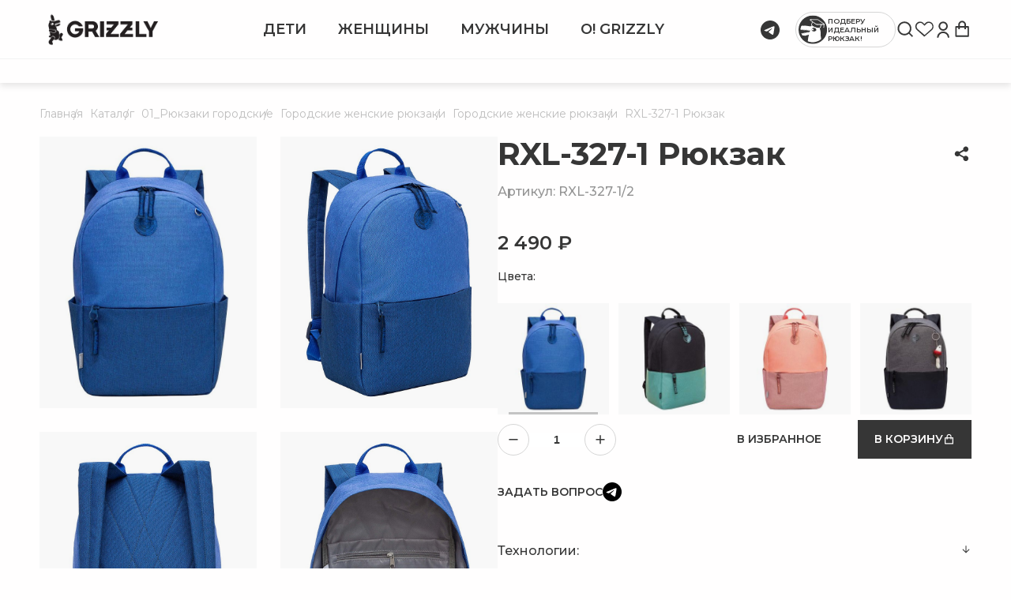

--- FILE ---
content_type: text/html; charset=UTF-8
request_url: http://test-rozn.grizzly.su/catalog/rxl_227_1_ryukzak/
body_size: 51337
content:
<!DOCTYPE html>
<html lang="ru">

<head>
  <title>Купить городской женский рюкзак в Москве с доставкой</title>
  <meta charset="utf-8" />
  <meta http-equiv="X-UA-Compatible" content="IE=edge" />
  <meta name="viewport" content="width=device-width, initial-scale=1" />

        <link rel="stylesheet" href="https://cdnjs.cloudflare.com/ajax/libs/Swiper/11.0.5/swiper-bundle.min.css" integrity="sha512-rd0qOHVMOcez6pLWPVFIv7EfSdGKLt+eafXh4RO/12Fgr41hDQxfGvoi1Vy55QIVcQEujUE1LQrATCLl2Fs+ag==" crossorigin="anonymous" referrerpolicy="no-referrer" /><meta http-equiv="Content-Type" content="text/html; charset=UTF-8" />
<meta name="robots" content="index, follow" />
<meta name="description" content="Городские повседневные женские рюкзаки: купить недорого с доставкой по Москве и регионам России. Большой выбор. Собственное производство. Гарантия." />
<script data-skip-moving="true">(function(w, d, n) {var cl = "bx-core";var ht = d.documentElement;var htc = ht ? ht.className : undefined;if (htc === undefined || htc.indexOf(cl) !== -1){return;}var ua = n.userAgent;if (/(iPad;)|(iPhone;)/i.test(ua)){cl += " bx-ios";}else if (/Windows/i.test(ua)){cl += ' bx-win';}else if (/Macintosh/i.test(ua)){cl += " bx-mac";}else if (/Linux/i.test(ua) && !/Android/i.test(ua)){cl += " bx-linux";}else if (/Android/i.test(ua)){cl += " bx-android";}cl += (/(ipad|iphone|android|mobile|touch)/i.test(ua) ? " bx-touch" : " bx-no-touch");cl += w.devicePixelRatio && w.devicePixelRatio >= 2? " bx-retina": " bx-no-retina";if (/AppleWebKit/.test(ua)){cl += " bx-chrome";}else if (/Opera/.test(ua)){cl += " bx-opera";}else if (/Firefox/.test(ua)){cl += " bx-firefox";}ht.className = htc ? htc + " " + cl : cl;})(window, document, navigator);</script>


<link href="/bitrix/js/ui/design-tokens/dist/ui.design-tokens.min.css?171825994123463" type="text/css"  rel="stylesheet" />
<link href="/bitrix/js/ui/fonts/opensans/ui.font.opensans.min.css?16784542522320" type="text/css"  rel="stylesheet" />
<link href="/bitrix/js/main/popup/dist/main.popup.bundle.min.css?170167274726598" type="text/css"  rel="stylesheet" />
<link href="/bitrix/css/main/themes/blue/style.min.css?1529327424331" type="text/css"  rel="stylesheet" />
<link href="/bitrix/cache/css/s4/grizzlyshop_vpl/page_a552a44bfe16f695e682824b45357823/page_a552a44bfe16f695e682824b45357823_v1.css?17640676063379" type="text/css"  rel="stylesheet" />
<link href="/bitrix/cache/css/s4/grizzlyshop_vpl/template_9965a136b5dba8da884303c6bd30ef22/template_9965a136b5dba8da884303c6bd30ef22_v1.css?1764067563470350" type="text/css"  data-template-style="true" rel="stylesheet" />




<script type="extension/settings" data-extension="currency.currency-core">{"region":"ru"}</script>



            
            <!-- Yandex.Metrika counter -->
            
            <!-- /Yandex.Metrika counter -->
                    
        
<!-- dev2fun module opengraph -->
<meta property="og:title" content="Купить городской женский рюкзак в Москве с доставкой"/>
<meta property="og:description" content="Городские повседневные женские рюкзаки: купить недорого с доставкой по Москве и регионам России. Большой выбор. Собственное производство. Гарантия."/>
<meta property="og:url" content="http://test-rozn.grizzly.su/catalog/rxl_227_1_ryukzak/"/>
<meta property="og:type" content="website"/>
<meta property="og:site_name" content="grizzlyshop.ru"/>
<meta property="og:image" content="http://test-rozn.grizzly.su/upload/dev2fun_opengraph/1a2/yqdxlrycr4ksqdcppsqv832yo8ymt0r0.png"/>
<meta property="og:image:type" content="image/png"/>
<meta property="og:image:width" content="350"/>
<meta property="og:image:height" content="350"/>
<!-- /dev2fun module opengraph -->
            
      
  <!-- Yandex.Metrika counter -->
  <!--script type="text/javascript" >
   (function(m,e,t,r,i,k,a){m[i]=m[i]||function(){(m[i].a=m[i].a||[]).push(arguments)};
   m[i].l=1*new Date();
   for (var j = 0; j < document.scripts.length; j++) {if (document.scripts[j].src === r) { return; }}
   k=e.createElement(t),a=e.getElementsByTagName(t)[0],k.async=1,k.src=r,a.parentNode.insertBefore(k,a)})
   (window, document, "script", "https://mc.yandex.ru/metrika/tag.js", "ym");

   ym(31895876, "init", {
        clickmap:true,
        trackLinks:true,
        accurateTrackBounce:true,
        webvisor:true,
        ecommerce:"dataLayer"
   });
</script-->

  <noscript>
    <div><img src="https://mc.yandex.ru/watch/31895876" style="position:absolute; left:-9999px;" alt="" /></div>
  </noscript>
  <!-- /Yandex.Metrika counter -->

  <!-- Top.Mail.Ru counter -->
    <noscript>
    <div><img src="https://top-fwz1.mail.ru/counter?id=3516206;js=na" style="position:absolute;left:-9999px;" alt="Top.Mail.Ru" /></div>
  </noscript>
  <!-- /Top.Mail.Ru counter -->

</head>

<style>
  @import url("https://fonts.googleapis.com/css2?family=Montserrat:ital,wght@0,100;0,200;0,300;0,400;0,500;0,600;0,700;0,800;0,900;1,100;1,200;1,300;1,400;1,500;1,600;1,700;1,800;1,900&display=swap");

  .preloader {
    position: fixed;
    left: 0;
    top: 0;
    width: 100%;
    height: 100%;
    display: flex;
    align-items: center;
    justify-content: center;
    background: #FFF;
    z-index: 999;
    transition: all .3s ease-out;
  }

  .preloader.is-hide {
    opacity: 0;
    visibility: hidden;
    pointer-events: none;
  }

  .preloader-item {
    width: 50px;
    height: 50px;
    display: flex;
    overflow: hidden;
    position: relative;
    -webkit-animation: animPreload 1.5s infinite;
    animation: animPreload 1.5s infinite;
    -webkit-animation-timing-function: linear;
    animation-timing-function: linear;
  }

  @-webkit-keyframes animPreload {
    0% {
      -webkit-transform: rotate(0deg);
      transform: rotate(0deg);
    }

    100% {
      -webkit-transform: rotate(360deg);
      transform: rotate(360deg);
    }
  }

  @keyframes animPreload {
    0% {
      -webkit-transform: rotate(0deg);
      transform: rotate(0deg);
    }

    100% {
      -webkit-transform: rotate(360deg);
      transform: rotate(360deg);
    }
  }

  .preloader-item img {
    height: 100%;
    width: 100%;
    object-fit: contain;
  }
</style>

<body  id="js-page-container">
  
  <header class="header js-header is-secondary" id="top">
        <div class="header__main">
      <div class="container">
        <div class="header__main-wp">
          <div class="header__main-burger js-burger">
            <span></span>
            <span></span>
            <span></span>
          </div>
          <div class="header__main-search-mob">
            <a href="#" class="header__main-actions-link header__main-actions-link--search js-header-search">
              <svg class="icon icon-search">
                <use xlink:href="#icon-search"></use>
              </svg>
            </a>
          </div>
          <div class="header__main-top">
                          <a href="/" class="header__main-logo">
                              <img src="/local/templates/grizzlyshop_vpl/img/logo.png" class="header__main-logo-img" alt="GRIZZLY" title="GRIZZLY">
                <img src="/local/templates/grizzlyshop_vpl/img/logo-hover.png" class="header__main-logo-img header__main-logo-img--hover" alt="GRIZZLY" title="GRIZZLY">
                                </a>
              
              
<nav class="header__main-menu">
    <ul class="header__main-menu-list">
		<li class="header__main-menu-list-item js-header-menu-item">
			<a href="/school-bags/" class="header__main-menu-list-item-link js-header-menu-link">Дети</a>
						
				<div class="header__dropdown js-header-menu-dropdown">
					<div class="container">
						<div class="header__dropdown-wp">
							<div class="header__dropdown-sections">
															<div class="header__dropdown-section"><!--Изменено 25 12-->
																					<div class="header__dropdown-section-title">Рюкзаки</div>
																													<ul class="header__dropdown-section-list">
																							<li class="header__dropdown-section-item"><!--добавлен класс-->
																											<a href="/catalog/filter/kategoriya_dlya_sayta-is-kat_rkz_kids/apply/" class="header__dropdown-section-link">Дошкольники</a>
																									</li>
																							<li class="header__dropdown-section-item"><!--добавлен класс-->
																											<a href="/catalog/filter/kategoriya_dlya_sayta-is-kat_rkz_elem/apply/" class="header__dropdown-section-link">Начальная школа</a>
																									</li>
																							<li class="header__dropdown-section-item"><!--добавлен класс-->
																											<a href="/catalog/filter/kategoriya_dlya_sayta-is-kat_rkz_high/apply/" class="header__dropdown-section-link">Старшая школа</a>
																									</li>
																					</ul>
																	</div><!--Конец изменено 25 12-->
															<div class="header__dropdown-section"><!--Изменено 25 12-->
																					<div class="header__dropdown-section-title_hidden"></div><!--добавлен класс-->
																													<ul class="header__dropdown-section-list">
																							<li class="header__dropdown-section-item"><!--добавлен класс-->
																											<a href="/catalog/filter/kategoriya_dlya_sayta-is-kat_rants/apply/" class="header__dropdown-section-title">Ранцы</a>
																									</li>
																							<li class="header__dropdown-section-item"><!--добавлен класс-->
																											<a href="/catalog/filter/kategoriya_dlya_sayta-is-kat_pans/apply/" class="header__dropdown-section-title">Пеналы</a>
																									</li>
																							<li class="header__dropdown-section-item"><!--добавлен класс-->
																											<a href="/catalog/filter/kategoriya_dlya_sayta-is-kat_bags/apply/" class="header__dropdown-section-title">Мешки для обуви</a>
																									</li>
																							<li class="header__dropdown-section-item"><!--добавлен класс-->
																											<a href="/catalog/filter/kategoriya_dlya_sayta-is-kat_accessories/apply/" class="header__dropdown-section-title">Аксессуары</a>
																									</li>
																					</ul>
																	</div><!--Конец изменено 25 12-->
														</div>
							<div class="header__dropdown-collection">
																	<a href="/backpacks-for-toddlers/" class="header__dropdown-collection-item">

										<div class="header__dropdown-collection-item-img">
											<img src="/upload/uf/eda/4s8iiva0feadsh2rzaoeev69f3z1nf5z/1920kh980_school_B1.jpg" alt="Дети" title="Дети" loading="lazy">
										</div>
																				<span class="header__dropdown-collection-item-name">Рюкзаки для малышей</span>
									</a>
																									<a href="/school-bags/" class="header__dropdown-collection-item">
										<div class="header__dropdown-collection-item-img">
											<img src="/upload/uf/b90/w3dk2y2fhjtf4cgp7a8s8vckgwfsxk1y/1920kh980_05.jpg" alt="Дети" title="Дети" loading="lazy">
										</div>
																				<span class="header__dropdown-collection-item-name">Рюкзаки школьные</span>
									</a>
															</div>
						</div>
					</div>
				</div>
					</li>
		<li class="header__main-menu-list-item js-header-menu-item">
			<a href="/urban-backpacks/" class="header__main-menu-list-item-link js-header-menu-link">Женщины</a>
						
				<div class="header__dropdown js-header-menu-dropdown">
					<div class="container">
						<div class="header__dropdown-wp">
							<div class="header__dropdown-sections">
															<div class="header__dropdown-section"><!--Изменено 25 12-->
																					<div class="header__dropdown-section-title">Рюкзаки</div>
																													<ul class="header__dropdown-section-list">
																							<li class="header__dropdown-section-item"><!--добавлен класс-->
																											<a href="/catalog/filter/sex-is-98a861e0-04b7-11e7-3f9c-0025909169ec/kategoriya_dlya_sayta-is-kat_rkz_city/apply/" class="header__dropdown-section-link">Городские</a>
																									</li>
																							<li class="header__dropdown-section-item"><!--добавлен класс-->
																											<a href="/catalog/filter/sex-is-98a861e0-04b7-11e7-3f9c-0025909169ec/kategoriya_dlya_sayta-is-kat_rkz_travel/apply/" class="header__dropdown-section-link">Для путешествий</a>
																									</li>
																							<li class="header__dropdown-section-item"><!--добавлен класс-->
																											<a href="/catalog/filter/sex-is-98a861e0-04b7-11e7-3f9c-0025909169ec/kategoriya_dlya_sayta-is-kat_rkz_travel/apply/" class="header__dropdown-section-link">Универсальные</a>
																									</li>
																					</ul>
																	</div><!--Конец изменено 25 12-->
															<div class="header__dropdown-section"><!--Изменено 25 12-->
																					<div class="header__dropdown-section-title_hidden"></div><!--добавлен класс-->
																													<ul class="header__dropdown-section-list">
																							<li class="header__dropdown-section-item"><!--добавлен класс-->
																											<a href="/catalog/filter/sex-is-98a861e0-04b7-11e7-3f9c-0025909169ec/kategoriya_dlya_sayta-is-kat_port/apply/" class="header__dropdown-section-title">Сумки</a>
																									</li>
																							<li class="header__dropdown-section-item"><!--добавлен класс-->
																											<a href="/catalog/filter/sex-is-98a861e0-04b7-11e7-3f9c-0025909169ec/kategoriya_dlya_sayta-is-kat_accessories/apply/" class="header__dropdown-section-title">Аксессуары</a>
																									</li>
																					</ul>
																	</div><!--Конец изменено 25 12-->
														</div>
							<div class="header__dropdown-collection">
																	<a href="/ors-oro/" class="header__dropdown-collection-item">

										<div class="header__dropdown-collection-item-img">
											<img src="/upload/uf/699/xhf1aoxawjed58n8yt6e9m3xcwrs0bv2/1920kh980_04.jpg" alt="Женщины" title="Женщины" loading="lazy">
										</div>
																				<span class="header__dropdown-collection-item-name">Ors Oro</span>
									</a>
																									<a href="/urban-backpacks/" class="header__dropdown-collection-item">
										<div class="header__dropdown-collection-item-img">
											<img src="/upload/uf/e44/9lxhshtwx1n58xsz9jsy63e2rk4neox5/1920kh980_city_2C1.jpg" alt="Женщины" title="Женщины" loading="lazy">
										</div>
																				<span class="header__dropdown-collection-item-name">Grizzly</span>
									</a>
															</div>
						</div>
					</div>
				</div>
					</li>
		<li class="header__main-menu-list-item js-header-menu-item">
			<a href="/business-backpacks/" class="header__main-menu-list-item-link js-header-menu-link">Мужчины</a>
						
				<div class="header__dropdown js-header-menu-dropdown">
					<div class="container">
						<div class="header__dropdown-wp">
							<div class="header__dropdown-sections">
															<div class="header__dropdown-section"><!--Изменено 25 12-->
																					<div class="header__dropdown-section-title">Рюкзаки</div>
																													<ul class="header__dropdown-section-list">
																							<li class="header__dropdown-section-item"><!--добавлен класс-->
																											<a href="/catalog/filter/sex-is-9196a754-04b7-11e7-3f9c-0025909169ec/kategoriya_dlya_sayta-is-kat_rkz_city/apply/" class="header__dropdown-section-link">Городские</a>
																									</li>
																							<li class="header__dropdown-section-item"><!--добавлен класс-->
																											<a href="/catalog/filter/sex-is-9196a754-04b7-11e7-3f9c-0025909169ec/kategoriya_dlya_sayta-is-kat_rkz_travel/apply/" class="header__dropdown-section-link">Для путешествий</a>
																									</li>
																							<li class="header__dropdown-section-item"><!--добавлен класс-->
																											<a href="/catalog/filter/sex-is-9196a754-04b7-11e7-3f9c-0025909169ec/kategoriya_dlya_sayta-is-kat_rkz_uni/apply/" class="header__dropdown-section-link">Универсальные</a>
																									</li>
																					</ul>
																	</div><!--Конец изменено 25 12-->
															<div class="header__dropdown-section"><!--Изменено 25 12-->
																					<div class="header__dropdown-section-title_hidden"></div><!--добавлен класс-->
																													<ul class="header__dropdown-section-list">
																							<li class="header__dropdown-section-item"><!--добавлен класс-->
																											<a href="/catalog/filter/sex-is-9196a754-04b7-11e7-3f9c-0025909169ec/kategoriya_dlya_sayta-is-kat_belt/apply/" class="header__dropdown-section-title">Сумки</a>
																									</li>
																					</ul>
																	</div><!--Конец изменено 25 12-->
														</div>
							<div class="header__dropdown-collection">
																	<a href="/business-backpacks/" class="header__dropdown-collection-item">

										<div class="header__dropdown-collection-item-img">
											<img src="/upload/uf/d1c/rxljyazue4q0ut5oe5ks1apqg8u9i7cn/1920kh980_business_E.jpg" alt="Мужчины" title="Мужчины" loading="lazy">
										</div>
																				<span class="header__dropdown-collection-item-name">Бизнес-серия</span>
									</a>
																									<a href="/urban-backpacks/" class="header__dropdown-collection-item">
										<div class="header__dropdown-collection-item-img">
											<img src="/upload/uf/2a7/hz49rsjbz9kuy6tm5w9z1z9k19ncm99r/1920kh980_city_C1.jpg" alt="Мужчины" title="Мужчины" loading="lazy">
										</div>
																				<span class="header__dropdown-collection-item-name">Городские рюкзаки</span>
									</a>
															</div>
						</div>
					</div>
				</div>
					</li>
		<li class="header__main-menu-list-item js-header-menu-item">
			<a href="/grizzly/" class="header__main-menu-list-item-link js-header-menu-link">О! GRIZZLY</a>
										<div class="header__dropdown js-header-menu-dropdown">
					<div class="container container_g"><!--добавлен класс-->
						<div class="header__dropdown-wp">
							<div class="header__dropdown-sections header__dropdown-sections_g"><!--добавлен класс-->
															<div class="header__dropdown-section header__dropdown-sections_g"><!--добавлен класс-->

									<a href="/technologies/" class="header__dropdown-section-title header__dropdown-section-title_g">ТЕХНОЛОГИИ</a>
											
																	</div>
															<div class="header__dropdown-section header__dropdown-sections_g"><!--добавлен класс-->

									<a href="/grizzly/" class="header__dropdown-section-title header__dropdown-section-title_g">О КОМПАНИИ</a>
											
																	</div>
															<div class="header__dropdown-section header__dropdown-sections_g"><!--добавлен класс-->

									<a href="/news/" class="header__dropdown-section-title header__dropdown-section-title_g">НОВОСТИ</a>
											
																	</div>
															<div class="header__dropdown-section header__dropdown-sections_g"><!--добавлен класс-->

									<a href="/stock/" class="header__dropdown-section-title header__dropdown-section-title_g">АКЦИИ</a>
											
																	</div>
														</div>
						</div>
					</div>
				</div>
					</li>
	</ul>
</nav>
              <a href="https://t.me/grizzly_smm" class="wt-block wt-block_header" style="margin-right:20px;">
                <div class="wt-block__title">Задать вопрос</div>
                <div class="wt-block__icon">
                  <svg width="24" height="24" viewBox="0 0 24 24" fill="" xmlns="http://www.w3.org/2000/svg">
                    <path d="M10.8583 0.0301048C7.10321 0.419954 3.8128 2.46314 1.81321 5.64769C-1.02189 10.1615 -0.486789 16.1548 3.09933 20.058C5.09423 22.228 7.56321 23.5197 10.5297 23.9424C11.0883 24.0223 12.933 24.0176 13.5104 23.9377C16.4299 23.5338 18.8989 22.2468 20.8891 20.0862C22.5273 18.3107 23.574 16.0374 23.9402 13.4822C24.0199 12.928 24.0199 11.0774 23.9402 10.5232C23.6069 8.19345 22.7057 6.0892 21.3257 4.41708C19.3636 2.04041 16.7163 0.542075 13.6746 0.0911655C13.0973 0.00661997 11.431 -0.0309558 10.8583 0.0301048ZM17.3593 7.37618C17.6363 7.63921 17.641 7.82239 17.4016 9.58376C17.1904 11.1525 16.4628 15.5771 16.2046 16.8406C16.1061 17.3103 15.9277 17.7048 15.7259 17.8786C15.5663 18.0195 15.5475 18.0242 15.2048 18.0054C14.9608 17.9913 14.7824 17.9491 14.6416 17.8786C14.3271 17.7142 10.694 15.253 10.4875 15.0604C10.2669 14.8538 10.1636 14.633 10.2059 14.4545C10.2669 14.2103 10.5579 13.8909 11.5953 12.9186C12.8767 11.7256 14.2332 10.3963 14.3365 10.2413C14.435 10.091 14.3553 9.93603 14.1816 9.93603C14.0267 9.93603 14.1253 9.87027 11.2573 11.7866C9.90076 12.6885 8.67566 13.4869 8.53484 13.5574C8.11239 13.7641 7.81199 13.8063 7.31913 13.7218C6.90607 13.6513 5.62464 13.2803 5.09423 13.083C4.53566 12.8716 4.39015 12.5898 4.69995 12.2986C4.89709 12.1107 4.92525 12.0966 7.0375 11.1807C12.6936 8.71951 15.5475 7.54527 16.4863 7.28224C16.8571 7.1789 17.1904 7.21178 17.3593 7.37618Z" fill="" />
                  </svg>

                </div>
              </a>
              <div class="header__main-rightside">
                                <a href="#"  class="btn-quiz js-btn-quiz">
                  <div class="btn-quiz__icon">
                    <img src="/local/templates/grizzlyshop_vpl/img/svg/quiz.svg" alt="Квиз" title="Квиз">
                  </div>
                  подберу идеальный рюкзак!
                </a>
                                <div class="header__main-actions js-header-actions">
                  <a href="#" class="header__main-actions-link header__main-actions-link--search js-header-search">
                    <svg class="icon icon-search">
                      <use xlink:href="#icon-search"></use>
                    </svg>
                  </a>
                  <a href="/favorite/" class="header__main-actions-link">
                    <span class="basket-amount js-fav-count" style="display: none;"></span>
                    <svg class="icon icon-like">
                      <use xlink:href="#icon-like"></use>
                    </svg>
                  </a>
                                      <div class="header__main-lk-link js-header-lk authorize">
                      <a href="#" data-toggle="modal" data-target="#entry2" class="header__main-lk-link-icon">
                        <svg class="icon icon-lk">
                          <use xlink:href="#icon-lk"></use>
                        </svg>
                      </a>
                    </div>
                                    
<a href="/cart/" id="bx_basketFKauiI" class="header__main-actions-link js-header-basket">
<!--'start_frame_cache_bx_basketFKauiI'--><svg class="icon icon-basket">
	<use xlink:href="#icon-basket"></use>
</svg><!--'end_frame_cache_bx_basketFKauiI'--></a>
                </div>
              </div>
          </div>
        </div>
      </div>
    </div>
    <div class="header__main-bottom">
      <div class="container">
              </div>
    </div>
    <div class="header__mobile js-header-mob">



      <div class="container">
        <div class="header__mobile-wp">
          <ul class="header__mobile-menu js-header-mob-menu">

            
<li class="header__mobile-menu-item header__mobile-menu-item--main js-header-mob-menu-item">
	<div class="header__mobile-menu-item-wp">
	<a href="/catalog/filter/kategoriya_dlya_sayta-is-kat_rants-or-kat_rkz_kids-or-kat_rkz_elem-or-kat_rkz_out-or-kat_rkz_sec-or-kat_rkz_high-or-kat_pans-or-kat_bags/apply/" class="header__mobile-menu-item-link">Дети</a>
		<div class="header__mobile-menu-item-icon js-header-mob-menu-icon">
			<svg class="icon icon-arrow"><use xlink:href="#icon-arrow"></use></svg>
		</div>
	</div>
			<div class="header__mobile-dropdown js-header-mob-dropdown">
			<ul class="header__mobile-dropdown-menu">
									<li>
						<a href="/catalog/filter/kategoriya_dlya_sayta-is-kat_rkz_kids/apply/" class="header__mobile-dropdown-menu-link">Дошкольники</a>
					</li>
									<li>
						<a href="/catalog/filter/kategoriya_dlya_sayta-is-kat_rkz_elem/apply/" class="header__mobile-dropdown-menu-link">Начальная школа</a>
					</li>
									<li>
						<a href="/catalog/filter/kategoriya_dlya_sayta-is-kat_rkz_high/apply/" class="header__mobile-dropdown-menu-link">Старшая школа</a>
					</li>
									<li>
						<a href="/catalog/filter/kategoriya_dlya_sayta-is-kat_rants/apply/" class="header__mobile-dropdown-menu-link">Ранцы</a>
					</li>
									<li>
						<a href="/catalog/filter/kategoriya_dlya_sayta-is-kat_pans/apply/" class="header__mobile-dropdown-menu-link">Пеналы</a>
					</li>
									<li>
						<a href="/catalog/filter/kategoriya_dlya_sayta-is-kat_bags/apply/" class="header__mobile-dropdown-menu-link">Мешки для обуви</a>
					</li>
									<li>
						<a href="/catalog/filter/kategoriya_dlya_sayta-is-kat_accessories/apply/" class="header__mobile-dropdown-menu-link">Аксессуары</a>
					</li>
							</ul>
		</div>
	</li>
<li class="header__mobile-menu-item header__mobile-menu-item--main js-header-mob-menu-item">
	<div class="header__mobile-menu-item-wp">
	<a href="/catalog/filter/sex-is-98a861e0-04b7-11e7-3f9c-0025909169ec/vzroslyy-is-y/apply/" class="header__mobile-menu-item-link">Женщины</a>
		<div class="header__mobile-menu-item-icon js-header-mob-menu-icon">
			<svg class="icon icon-arrow"><use xlink:href="#icon-arrow"></use></svg>
		</div>
	</div>
			<div class="header__mobile-dropdown js-header-mob-dropdown">
			<ul class="header__mobile-dropdown-menu">
									<li>
						<a href="/catalog/filter/sex-is-98a861e0-04b7-11e7-3f9c-0025909169ec/kategoriya_dlya_sayta-is-kat_rkz_city/apply/" class="header__mobile-dropdown-menu-link">Городские</a>
					</li>
									<li>
						<a href="/catalog/filter/sex-is-98a861e0-04b7-11e7-3f9c-0025909169ec/kategoriya_dlya_sayta-is-kat_rkz_travel/apply/" class="header__mobile-dropdown-menu-link">Для путешествий</a>
					</li>
									<li>
						<a href="/catalog/filter/sex-is-98a861e0-04b7-11e7-3f9c-0025909169ec/kategoriya_dlya_sayta-is-kat_rkz_travel/apply/" class="header__mobile-dropdown-menu-link">Универсальные</a>
					</li>
									<li>
						<a href="/catalog/S04_sumki/filter/sex-is-98a861e0-04b7-11e7-3f9c-0025909169ec/apply/" class="header__mobile-dropdown-menu-link">Сумки</a>
					</li>
									<li>
						<a href="/catalog/filter/kategoriya_dlya_sayta-is-kat_accessories/apply/" class="header__mobile-dropdown-menu-link">Аксессуары</a>
					</li>
							</ul>
		</div>
	</li>
<li class="header__mobile-menu-item header__mobile-menu-item--main js-header-mob-menu-item">
	<div class="header__mobile-menu-item-wp">
	<a href="https://grizzlyshop.ru/business-backpacks/" class="header__mobile-menu-item-link">Мужчины</a>
		<div class="header__mobile-menu-item-icon js-header-mob-menu-icon">
			<svg class="icon icon-arrow"><use xlink:href="#icon-arrow"></use></svg>
		</div>
	</div>
			<div class="header__mobile-dropdown js-header-mob-dropdown">
			<ul class="header__mobile-dropdown-menu">
									<li>
						<a href="/catalog/filter/kategoriya_dlya_sayta-is-kat_rkz_city/sex-is-9196a754-04b7-11e7-3f9c-0025909169ec/apply/" class="header__mobile-dropdown-menu-link">Городские</a>
					</li>
									<li>
						<a href="/catalog/filter/kategoriya_dlya_sayta-is-kat_rkz_travel/sex-is-9196a754-04b7-11e7-3f9c-0025909169ec/apply/" class="header__mobile-dropdown-menu-link">Для путешествий</a>
					</li>
									<li>
						<a href="/catalog/filter/kategoriya_dlya_sayta-is-kat_rkz_uni/sex-is-9196a754-04b7-11e7-3f9c-0025909169ec/apply/" class="header__mobile-dropdown-menu-link">Универсальные</a>
					</li>
									<li>
						<a href="/catalog/filter/sex-is-9196a754-04b7-11e7-3f9c-0025909169ec/kategoriya_dlya_sayta-is-kat_belt/apply/" class="header__mobile-dropdown-menu-link">Сумки</a>
					</li>
							</ul>
		</div>
	</li>

            
<li class="header__mobile-menu-item header__mobile-menu-item--main js-header-mob-menu-item">
	<div class="header__mobile-menu-item-wp">
	<a href="/catalog/" class="header__mobile-menu-item-link selected">Интернет-магазин</a>
		<div class="header__mobile-menu-item-icon js-header-mob-menu-icon">
			<svg class="icon icon-arrow"><use xlink:href="#icon-arrow"></use></svg>
		</div>
	</div>
			<div class="header__mobile-dropdown js-header-mob-dropdown">
			<ul class="header__mobile-dropdown-menu">
									<li>
						<a href="/pay-n-delivery/" class="header__mobile-dropdown-menu-link">Доставка и оплата</a>
					</li>
									<li>
						<a href="/exchange-and-return/" class="header__mobile-dropdown-menu-link">Обмен и возврат</a>
					</li>
									<li>
						<a href="/offer/" class="header__mobile-dropdown-menu-link">Оферта</a>
					</li>
									<li>
						<a href="/catalog/sale/" class="header__mobile-dropdown-menu-link">Акции</a>
					</li>
									<li>
						<a href="/news/" class="header__mobile-dropdown-menu-link">Новости</a>
					</li>
									<li>
						<a href="/privacy-policy/" class="header__mobile-dropdown-menu-link">Политика обработки данных и соглашения</a>
					</li>
									<li>
						<a href="/faq/" class="header__mobile-dropdown-menu-link">Вопрос-ответ</a>
					</li>
									<li>
						<a href="/grizzly/" class="header__mobile-dropdown-menu-link">Контакты</a>
					</li>
							</ul>
		</div>
	</li>


            <li class="header__mobile-menu-item js-header-mob-menu-item">
              <ul class="header__mobile-dropdown-menu">
                	<li>
		<a href="/catalog/" class="header__mobile-dropdown-menu-link selected">GRIZZLY</a>
	</li>
	<li>
		<a href="/urban-backpacks/" class="header__mobile-dropdown-menu-link">Городские рюкзаки и сумки</a>
	</li>
	<li>
		<a href="/ors-oro/" class="header__mobile-dropdown-menu-link">Женская коллекция  ORS ORO</a>
	</li>
	<li>
		<a href="/school-bags/" class="header__mobile-dropdown-menu-link">Школьные рюкзаки</a>
	</li>
	<li>
		<a href="/catalog/S023_penaly_grizzly/" class="header__mobile-dropdown-menu-link">Аксессуары</a>
	</li>
	<li>
		<a href="/backpacks-for-toddlers/" class="header__mobile-dropdown-menu-link">Рюкзаки для малышей</a>
	</li>
	<li>
		<a href="/stock/" class="header__mobile-dropdown-menu-link">Специальные предложения</a>
	</li>
	<li>
		<a href="/technologies/" class="header__mobile-dropdown-menu-link">Технологии</a>
	</li>
              </ul>
            </li>
          </ul>
        </div>
      </div>
      <div class="header__mobile-contacts">
        <div class="container">
          <div class="contacts">
            <div class="contacts__links">
                                          <a href="tel:+" class="contacts__link contacts__link--tel"></a>
              <a href="mailto:info@grizzlyshop.ru" class="contacts__link">info@grizzlyshop.ru</a>
            </div>
            <div class="contacts__social">
                          </div>
          </div>
        </div>
      </div>
    </div>
  </header>
  <div class="wrapper"><div class="content-entry content-entry--secondary"><div class="container"><div class="breadcrumbs"><ul class="breadcrumbs__list" itemscope itemtype="http://schema.org/BreadcrumbList">
			<li class="breadcrumbs__item" itemprop="itemListElement" itemscope itemtype="http://schema.org/ListItem">
				<a href="/" class="breadcrumbs__link" title="Главная" itemprop="item">
				Главная
				<meta itemprop="position" content="1" />
				</a>
			</li>
			<li class="breadcrumbs__item" itemprop="itemListElement" itemscope itemtype="http://schema.org/ListItem">
				<a href="/catalog/" class="breadcrumbs__link" title="Каталог" itemprop="item">
				Каталог
				<meta itemprop="position" content="2" />
				</a>
			</li>
			<li class="breadcrumbs__item" itemprop="itemListElement" itemscope itemtype="http://schema.org/ListItem">
				<a href="/catalog/S01_ryukzaki_gorodskie_/" class="breadcrumbs__link" title="01_Рюкзаки городские " itemprop="item">
				01_Рюкзаки городские 
				<meta itemprop="position" content="3" />
				</a>
			</li>
			<li class="breadcrumbs__item" itemprop="itemListElement" itemscope itemtype="http://schema.org/ListItem">
				<a href="/catalog/S1_4_ryukzaki_gorodskie_zhenskie/" class="breadcrumbs__link" title="Городские женские рюкзаки" itemprop="item">
				Городские женские рюкзаки
				<meta itemprop="position" content="4" />
				</a>
			</li>
			<li class="breadcrumbs__item" itemprop="itemListElement" itemscope itemtype="http://schema.org/ListItem">
				<a href="/catalog/S27_aya_seriya/" class="breadcrumbs__link" title="Городские женские рюкзаки" itemprop="item">
				Городские женские рюкзаки
				<meta itemprop="position" content="5" />
				</a>
			</li>
		<li class="breadcrumbs__item" itemprop="itemListElement" itemscope itemtype="http://schema.org/ListItem">
			<span class="breadcrumbs__link" title="RXL-327-1 Рюкзак" itemprop="item">
			RXL-327-1 Рюкзак
			<meta itemprop="position" content="6" />
			</span>
		</li></ul></div></div></div><style>
	@media (max-width: 767px) {
		.detail__gallery-item.detail__gallery-item--width.js-detail-video-item.VIDEO_YT.desktop.fancybox-content {
			background: initial;
		}

		.detail__gallery-item.detail__gallery-item--width.js-detail-video-item.VIDEO_YT.desktop.fancybox-content iframe {
			z-index: 1;
		}

		.detail__gallery-item.detail__gallery-item--width.js-detail-video-item.VIDEO_YT.desktop {
			display: inline-block !important;
		}

		.detail__gallery-item.detail__gallery-item--width.js-detail-video-item.VIDEO_YT.desktop iframe {
			z-index: -1;
		}
	}

	iframe#player-v {
		z-index: -1;
	}
</style>


<div class="detail" data-id=75891>
	<div class="container">
		<div class="detail__wp">
							<div class="detail__gallery js-detail-slider">
					


					




										

																									<a href="https://grizzlyshop.ru/upload/iblock/2ac/bmsw8bkeu52650lvqoy8q5k4sgpexgcq/RXL_327_1_2_2.jpg" class="detail__gallery-item js-detail-gallery-zoom is-black" data-fancybox="detail-gallery">
								<picture>
									<img src="https://grizzlyshop.ru/upload/iblock/2ac/bmsw8bkeu52650lvqoy8q5k4sgpexgcq/RXL_327_1_2_2.jpg" alt="RXL-327-1 Рюкзак" title="RXL-327-1 Рюкзак" loading="lazy">
								</picture>
							</a>
																															<a href="https://grizzlyshop.ru/upload/resize_cache/iblock/916/nc88tcaiy0bxt1s2k07xu13ryyngiqov/1000_1000_1/RXL_327_1_2_1.jpg" class="detail__gallery-item js-detail-gallery-zoom is-black" data-fancybox="detail-gallery">
								<picture>
									<img src="https://grizzlyshop.ru/upload/resize_cache/iblock/916/nc88tcaiy0bxt1s2k07xu13ryyngiqov/1000_1000_1/RXL_327_1_2_1.jpg" alt="RXL-327-1 Рюкзак" title="RXL-327-1 Рюкзак" loading="lazy">
								</picture>
							</a>
																															<a href="https://grizzlyshop.ru/upload/resize_cache/iblock/11c/alzvn981giyj4en19rwmhjjjh6m15h7i/1000_1000_1/RXL_327_1_2_3.jpg" class="detail__gallery-item js-detail-gallery-zoom is-black" data-fancybox="detail-gallery">
								<picture>
									<img src="https://grizzlyshop.ru/upload/resize_cache/iblock/11c/alzvn981giyj4en19rwmhjjjh6m15h7i/1000_1000_1/RXL_327_1_2_3.jpg" alt="RXL-327-1 Рюкзак" title="RXL-327-1 Рюкзак" loading="lazy">
								</picture>
							</a>
																															<a href="https://grizzlyshop.ru/upload/resize_cache/iblock/cab/dxzh9y77ykb7lwc7sa24vvriify7bg34/1000_1000_1/RXL_327_1_2_4.jpg" class="detail__gallery-item js-detail-gallery-zoom is-black" data-fancybox="detail-gallery">
								<picture>
									<img src="https://grizzlyshop.ru/upload/resize_cache/iblock/cab/dxzh9y77ykb7lwc7sa24vvriify7bg34/1000_1000_1/RXL_327_1_2_4.jpg" alt="RXL-327-1 Рюкзак" title="RXL-327-1 Рюкзак" loading="lazy">
								</picture>
							</a>
																															<a href="https://grizzlyshop.ru/upload/resize_cache/iblock/6ee/4kz443ruhbnofq3r7jhlq5weueu56rot/1000_1000_1/RXL_327_1_2_5.jpg" class="detail__gallery-item js-detail-gallery-zoom is-black" data-fancybox="detail-gallery">
								<picture>
									<img src="https://grizzlyshop.ru/upload/resize_cache/iblock/6ee/4kz443ruhbnofq3r7jhlq5weueu56rot/1000_1000_1/RXL_327_1_2_5.jpg" alt="RXL-327-1 Рюкзак" title="RXL-327-1 Рюкзак" loading="lazy">
								</picture>
							</a>
																															<a href="https://grizzlyshop.ru/upload/resize_cache/iblock/b5d/251vh3cbud8hte8ln3gs5cfu85s2onkw/1000_1000_1/RXL_327_1_2_7.jpg" class="detail__gallery-item js-detail-gallery-zoom is-black" data-fancybox="detail-gallery">
								<picture>
									<img src="https://grizzlyshop.ru/upload/resize_cache/iblock/b5d/251vh3cbud8hte8ln3gs5cfu85s2onkw/1000_1000_1/RXL_327_1_2_7.jpg" alt="RXL-327-1 Рюкзак" title="RXL-327-1 Рюкзак" loading="lazy">
								</picture>
							</a>
																															<a href="https://grizzlyshop.ru/upload/resize_cache/iblock/aa4/ottsn8xcx0l1wuc0u8zcsto7yy7vvgxf/1000_1000_1/RXL_327_1_2_91.jpg" class="detail__gallery-item js-detail-gallery-zoom is-black" data-fancybox="detail-gallery">
								<picture>
									<img src="https://grizzlyshop.ru/upload/resize_cache/iblock/aa4/ottsn8xcx0l1wuc0u8zcsto7yy7vvgxf/1000_1000_1/RXL_327_1_2_91.jpg" alt="RXL-327-1 Рюкзак" title="RXL-327-1 Рюкзак" loading="lazy">
								</picture>
							</a>
																															<a href="https://grizzlyshop.ru/upload/resize_cache/iblock/2ca/xjnj62e5lz9811mz1ajp3yuc15jrr4wk/1000_1000_1/RXL_327_1_2_93.jpg" class="detail__gallery-item js-detail-gallery-zoom is-black" data-fancybox="detail-gallery">
								<picture>
									<img src="https://grizzlyshop.ru/upload/resize_cache/iblock/2ca/xjnj62e5lz9811mz1ajp3yuc15jrr4wk/1000_1000_1/RXL_327_1_2_93.jpg" alt="RXL-327-1 Рюкзак" title="RXL-327-1 Рюкзак" loading="lazy">
								</picture>
							</a>
																															<a href="https://grizzlyshop.ru/upload/resize_cache/iblock/a0f/lgi2sw96qyr7glnxm8expyz3r2ox22ym/1000_1000_1/RXL_327_1_2_94.jpg" class="detail__gallery-item js-detail-gallery-zoom is-black" data-fancybox="detail-gallery">
								<picture>
									<img src="https://grizzlyshop.ru/upload/resize_cache/iblock/a0f/lgi2sw96qyr7glnxm8expyz3r2ox22ym/1000_1000_1/RXL_327_1_2_94.jpg" alt="RXL-327-1 Рюкзак" title="RXL-327-1 Рюкзак" loading="lazy">
								</picture>
							</a>
																															<a href="https://grizzlyshop.ru/upload/resize_cache/iblock/80b/a5raapizmf9iwrykbnzuynnwozbvlltv/1000_1000_1/RXL_327_1_2_f1.jpg" class="detail__gallery-item js-detail-gallery-zoom is-black" data-fancybox="detail-gallery">
								<picture>
									<img src="https://grizzlyshop.ru/upload/resize_cache/iblock/80b/a5raapizmf9iwrykbnzuynnwozbvlltv/1000_1000_1/RXL_327_1_2_f1.jpg" alt="RXL-327-1 Рюкзак" title="RXL-327-1 Рюкзак" loading="lazy">
								</picture>
							</a>
																															<a href="https://grizzlyshop.ru/upload/resize_cache/iblock/db0/64g851zc44b1ndt0eimsxeumctb48kaf/1000_1000_1/RXL_327_1_2_f2.jpg" class="detail__gallery-item js-detail-gallery-zoom is-black" data-fancybox="detail-gallery">
								<picture>
									<img src="https://grizzlyshop.ru/upload/resize_cache/iblock/db0/64g851zc44b1ndt0eimsxeumctb48kaf/1000_1000_1/RXL_327_1_2_f2.jpg" alt="RXL-327-1 Рюкзак" title="RXL-327-1 Рюкзак" loading="lazy">
								</picture>
							</a>
																															<a href="https://grizzlyshop.ru/upload/resize_cache/iblock/b98/dfmu5dyl4cb9h6395ot7qg2dth8601yv/1000_1000_1/RXL_327_1_2_f3.jpg" class="detail__gallery-item js-detail-gallery-zoom is-black" data-fancybox="detail-gallery">
								<picture>
									<img src="https://grizzlyshop.ru/upload/resize_cache/iblock/b98/dfmu5dyl4cb9h6395ot7qg2dth8601yv/1000_1000_1/RXL_327_1_2_f3.jpg" alt="RXL-327-1 Рюкзак" title="RXL-327-1 Рюкзак" loading="lazy">
								</picture>
							</a>
																															<a href="https://grizzlyshop.ru/upload/resize_cache/iblock/2fb/4tlt6l63i55d5r3w8clzy7quz6tiwo9y/1000_1000_1/RXL_327_1_2_f4.jpg" class="detail__gallery-item js-detail-gallery-zoom is-black" data-fancybox="detail-gallery">
								<picture>
									<img src="https://grizzlyshop.ru/upload/resize_cache/iblock/2fb/4tlt6l63i55d5r3w8clzy7quz6tiwo9y/1000_1000_1/RXL_327_1_2_f4.jpg" alt="RXL-327-1 Рюкзак" title="RXL-327-1 Рюкзак" loading="lazy">
								</picture>
							</a>
																															<a href="https://grizzlyshop.ru/upload/resize_cache/iblock/9c3/kwoy1uzitde8rz0bndbm17es2w0v01v3/1000_1000_1/RXL_327_1_2_f5.jpg" class="detail__gallery-item js-detail-gallery-zoom is-black" data-fancybox="detail-gallery">
								<picture>
									<img src="https://grizzlyshop.ru/upload/resize_cache/iblock/9c3/kwoy1uzitde8rz0bndbm17es2w0v01v3/1000_1000_1/RXL_327_1_2_f5.jpg" alt="RXL-327-1 Рюкзак" title="RXL-327-1 Рюкзак" loading="lazy">
								</picture>
							</a>
															</div>
						<div class="detail__info">
				<div class="detail__info-top">
					<div class="detail__info-title">
													<h1>RXL-327-1 Рюкзак</h1>
												<a href="#" class="detail__info-share js-social-copy">
							<svg class="icon icon-share">
								<use xlink:href="#icon-share"></use>
							</svg>
						</a>
						<div class="detail__social-informer js-social-informer">
							<div class="detail__social-informer-text">Ссылка скопирована</div>
							<div class="detail__social-informer-icon js-social-informer-close">
								<svg class="icon icon-close-small">
									<use xlink:href="#icon-close-small"></use>
								</svg>
							</div>
						</div>
					</div>
											<div class="detail__sku">Артикул: RXL-327-1/2</div>
					
																<div class="detail__price">
							<div class="detail__price-current"><span class="js-price">2 490 ₽</span></div>
							<div class="detail__price-old"><span class="js-old-price"  style="display: none;" >2 490 ₽</span></div>
						</div>
					
									</div>
				
								<div class="detail__colors">
					<div class="detail__name">Цвета:</div>
					<div class="detail__colors-slider js-detail-color">
												
							<a href="?offer=75894" class="detail__colors-slide is-active-color is-black">
								<picture>
									<img src="https://grizzlyshop.ru/upload/iblock/fbd/c38fkahmdq4q7yy4bb8s8t1twcg99sav/RXL_327_1_2_2.jpg" alt="RXL-327-1 Рюкзак (/2 синий)" title="RXL-327-1 Рюкзак (/2 синий)" loading="lazy">
								</picture>
															</a>


						
							<a href="?offer=75899" class="detail__colors-slide is-black">
								<picture>
									<img src="https://grizzlyshop.ru/upload/iblock/388/ohv4kpunqd3tlmjgjcl02yln9678k9w8/RXL_327_1_7_1.jpg" alt="RXL-327-1 Рюкзак (/7 черно - мятный)" title="RXL-327-1 Рюкзак (/7 черно - мятный)" loading="lazy">
								</picture>
															</a>


						
							<a href="?offer=75896" class="detail__colors-slide is-black">
								<picture>
									<img src="https://grizzlyshop.ru/upload/iblock/e28/4krj8ajz98ul0a9rysdfynuaye5xt4ak/RXL_327_1_4_2.jpg" alt="RXL-327-1 Рюкзак (/4 персиковый)" title="RXL-327-1 Рюкзак (/4 персиковый)" loading="lazy">
								</picture>
															</a>


						
							<a href="?offer=75893" class="detail__colors-slide is-black">
								<picture>
									<img src="https://grizzlyshop.ru/upload/iblock/1e2/bxn2j24qjee1mg2438u94niok6zxlyy6/RXL_327_1_1_2.jpg" alt="RXL-327-1 Рюкзак (/1 черный)" title="RXL-327-1 Рюкзак (/1 черный)" loading="lazy">
								</picture>
															</a>


												 					</div>




					<div class="detail__actions">
						<div class="detail__actions-spin">
							<button class="icon-spin icon-spin--minus js-touchspin-minus">
								<svg class="icon icon-minus">
									<use xlink:href="#icon-minus"></use>
								</svg>
							</button>
							<input type="number" value="1" class="js-touchspin js-count-input">
							<button class="icon-spin icon-spin--plus js-touchspin-plus">
								<svg class="icon icon-plus">
									<use xlink:href="#icon-plus"></use>
								</svg>
							</button>
						</div>
						<a href="#" data-id="75894" class="btn btn--catalog js-fav-btn">
							<span class="favorite-text__add">В избранное</span>
							<span class="favorite-text__remove">В избранном</span>
						</a>
						<div class="detail__actions-btns">
															<a href="#" data-id="75894" class="btn btn--allblack js-cart-detail-btn" >
									<span class="btn__text">
										в корзину
									</span>
									<span class="btn__icon">
										<svg class="icon icon-basket">
											<use xlink:href="#icon-basket"></use>
										</svg>
									</span>
								</a>

								<a href="/cart/" class="btn btn--allblack in-basket js-basket-detail-btn"  style="display: none;">
									<span class="btn__text">
										в корзине
									</span>
									<span class="btn__icon">
										<svg class="icon icon-arrow-done">
											<use xlink:href="#icon-arrow-done"></use>
										</svg>
									</span>
								</a>
							
													</div>
					</div>
					<a href="https://t.me/grizzly_smm" class="wt-block wt-block_catalog">
						<div class="wt-block__title">Задать вопрос</div>
						<div class="wt-block__icon">
							<svg width="24" height="24" viewBox="0 0 24 24" fill="none" xmlns="http://www.w3.org/2000/svg">
								<path d="M10.8583 0.0301048C7.10321 0.419954 3.8128 2.46314 1.81321 5.64769C-1.02189 10.1615 -0.486789 16.1548 3.09933 20.058C5.09423 22.228 7.56321 23.5197 10.5297 23.9424C11.0883 24.0223 12.933 24.0176 13.5104 23.9377C16.4299 23.5338 18.8989 22.2468 20.8891 20.0862C22.5273 18.3107 23.574 16.0374 23.9402 13.4822C24.0199 12.928 24.0199 11.0774 23.9402 10.5232C23.6069 8.19345 22.7057 6.0892 21.3257 4.41708C19.3636 2.04041 16.7163 0.542075 13.6746 0.0911655C13.0973 0.00661997 11.431 -0.0309558 10.8583 0.0301048ZM17.3593 7.37618C17.6363 7.63921 17.641 7.82239 17.4016 9.58376C17.1904 11.1525 16.4628 15.5771 16.2046 16.8406C16.1061 17.3103 15.9277 17.7048 15.7259 17.8786C15.5663 18.0195 15.5475 18.0242 15.2048 18.0054C14.9608 17.9913 14.7824 17.9491 14.6416 17.8786C14.3271 17.7142 10.694 15.253 10.4875 15.0604C10.2669 14.8538 10.1636 14.633 10.2059 14.4545C10.2669 14.2103 10.5579 13.8909 11.5953 12.9186C12.8767 11.7256 14.2332 10.3963 14.3365 10.2413C14.435 10.091 14.3553 9.93603 14.1816 9.93603C14.0267 9.93603 14.1253 9.87027 11.2573 11.7866C9.90076 12.6885 8.67566 13.4869 8.53484 13.5574C8.11239 13.7641 7.81199 13.8063 7.31913 13.7218C6.90607 13.6513 5.62464 13.2803 5.09423 13.083C4.53566 12.8716 4.39015 12.5898 4.69995 12.2986C4.89709 12.1107 4.92525 12.0966 7.0375 11.1807C12.6936 8.71951 15.5475 7.54527 16.4863 7.28224C16.8571 7.1789 17.1904 7.21178 17.3593 7.37618Z" fill="black" />
							</svg>
						</div>
					</a>

											<div class="detail__spec js-detail-item">
							<div class="detail__name js-detail-icon">
								<div style="font-size:16px">
									Технологии:
								</div>
								<div class="detail__name-icon">
									<svg class="icon icon-btn-arrow">
										<use xlink:href="#icon-btn-arrow"></use>
									</svg>
								</div>
							</div>

							<div class="detail__dropdown js-detail-dropdown">

								<div class="detail__spec-wp">
																			<div class="detail__spec-item js-spec-item">
											<div class="detail__spec-item-title js-spec-title">
												<div style="display:none;">Array
(
    [NAME] => Карман для гаджетов — удобный доступ и дополнительная защита планшета и ноутбука
    [TEXT] => <p>
	 Внутренний карман для гаджетов находится буквально у самой спинки. Это обеспечивает дополнительную защиту ноутбука, планшета и других гаджетов при ударе или падении.<br> В кармане гаджеты зафиксированы и отделены от остального содержимого рюкзака. Благодаря этому, в движении исключено трение, что защищает экран и корпус от царапин и других повреждений.<br>	 А еще отдельный карман — это удобный доступ к гаджетам в любой ситуации. Ноутбук или планшет вы достаете из рюкзака и кладете обратно одним движением. Больше не придется перекладывать вещи, чтобы затолкать обратно любимые гаджеты.
</p>

    [IMAGE] => /upload/resize_cache/iblock/548/j2a6v85n5to6q08jm87g6glct9dmf7ob/60_60_1/Tech_16.jpg
)
</div>
												Карман для гаджетов — удобный доступ и дополнительная защита планшета и ноутбука												<span class="detail__spec-item-title-icon">
													<svg class="icon icon-spec">
														<use xlink:href="#icon-spec"></use>
													</svg>
												</span>
											</div>
											<div class="detail__spec-item-text js-spec-text">
												<div class="detail__spec-item-text-wp">
																											<div class="detail__spec-item-text-img">
															<img src="/upload/resize_cache/iblock/548/j2a6v85n5to6q08jm87g6glct9dmf7ob/60_60_1/Tech_16.jpg" alt="" title="" loading="lazy">
														</div>
																										<p>
	 Внутренний карман для гаджетов находится буквально у самой спинки. Это обеспечивает дополнительную защиту ноутбука, планшета и других гаджетов при ударе или падении.<br> В кармане гаджеты зафиксированы и отделены от остального содержимого рюкзака. Благодаря этому, в движении исключено трение, что защищает экран и корпус от царапин и других повреждений.<br>	 А еще отдельный карман — это удобный доступ к гаджетам в любой ситуации. Ноутбук или планшет вы достаете из рюкзака и кладете обратно одним движением. Больше не придется перекладывать вещи, чтобы затолкать обратно любимые гаджеты.
</p>
												</div>
											</div>
										</div>
																			<div class="detail__spec-item js-spec-item">
											<div class="detail__spec-item-title js-spec-title">
												<div style="display:none;">Array
(
    [NAME] => Карман быстрого доступа — выручает, когда на счету каждая секунда
    [TEXT] => <p>
	Расположен карман быстрого доступа вверху на лицевой части. Это, пожалуй, самое удобное место, из которого можно мгновенно достать необходимые принадлежности: от ключей и мобильного телефона до проездного с наушниками. Больше никаких лишних движений в поисках нужных вам мелочей, ни минуты потерянного зря времени.
Только представьте, вы идете на поезд минута в минуту, но задерживаетесь у турникета, не можете быстро найти свой билет, и в результате опаздываете. Если бы билет был в кармане быстрого доступа, подобной ситуации не случилось бы. В повседневной жизни подобных случаев много, результат один — экономия времени.
Карман быстрого доступа это не просто ваше удобство. Он, как личный ассистент, заботится о том, чтобы самые необходимые вещи всегда были у вас под рукой в быстром доступе. Вы можете сосредоточиться на действительно важных вещах и не отвлекаться на мелочи.


</p>
    [IMAGE] => /upload/resize_cache/iblock/7cc/kdyk8lx7xl9uovhffsgcgi334uu5gx8u/60_60_1/KARMAN-BYSTROGO-DOSTUPA.jpg
)
</div>
												Карман быстрого доступа — выручает, когда на счету каждая секунда												<span class="detail__spec-item-title-icon">
													<svg class="icon icon-spec">
														<use xlink:href="#icon-spec"></use>
													</svg>
												</span>
											</div>
											<div class="detail__spec-item-text js-spec-text">
												<div class="detail__spec-item-text-wp">
																											<div class="detail__spec-item-text-img">
															<img src="/upload/resize_cache/iblock/7cc/kdyk8lx7xl9uovhffsgcgi334uu5gx8u/60_60_1/KARMAN-BYSTROGO-DOSTUPA.jpg" alt="" title="" loading="lazy">
														</div>
																										<p>
	Расположен карман быстрого доступа вверху на лицевой части. Это, пожалуй, самое удобное место, из которого можно мгновенно достать необходимые принадлежности: от ключей и мобильного телефона до проездного с наушниками. Больше никаких лишних движений в поисках нужных вам мелочей, ни минуты потерянного зря времени.
Только представьте, вы идете на поезд минута в минуту, но задерживаетесь у турникета, не можете быстро найти свой билет, и в результате опаздываете. Если бы билет был в кармане быстрого доступа, подобной ситуации не случилось бы. В повседневной жизни подобных случаев много, результат один — экономия времени.
Карман быстрого доступа это не просто ваше удобство. Он, как личный ассистент, заботится о том, чтобы самые необходимые вещи всегда были у вас под рукой в быстром доступе. Вы можете сосредоточиться на действительно важных вещах и не отвлекаться на мелочи.


</p>												</div>
											</div>
										</div>
																			<div class="detail__spec-item js-spec-item">
											<div class="detail__spec-item-title js-spec-title">
												<div style="display:none;">Array
(
    [NAME] => Укрепленная мягкая спинка — максимальная легкость
    [TEXT] => <p>
	 Укрепленная мягкая спинка — выбор людей, которые ищут максимально легкий рюкзак. Каркасом служит мягкий вспененный материал. Он практически ничего не весит. При этом смягчает нагрузку на спину и помогает рюкзаку сохранять форму.&nbsp; <br> 	 Обычная ситуация: вы взяли с собой рюкзак на всякий случай. Пока он пустой, буквально не ощущаете ничего за плечами. В какой-то момент можно даже забыть, что вы с рюкзаком. Вспоминаете о нем только в магазине, когда кассир предлагает пакет. Но пакет вам не нужен. Кладете покупки в рюкзак и руки остаются свободными. <br> В отличие от подкладок из картона и оргалита, вспененному материалу укрепленной спинки не страшны заломы. После любых деформаций он принимает исходную форму. Когда кладете рюкзак на хранение, можно свернуть его хоть в трубочку. Впоследствии он разворачивается, словно только что из магазина.
</p> 

    [IMAGE] => /upload/resize_cache/iblock/a38/309plw8aptmy5p3l0ajtbgna1996uykg/60_60_1/Tech_66.jpg
)
</div>
												Укрепленная мягкая спинка — максимальная легкость												<span class="detail__spec-item-title-icon">
													<svg class="icon icon-spec">
														<use xlink:href="#icon-spec"></use>
													</svg>
												</span>
											</div>
											<div class="detail__spec-item-text js-spec-text">
												<div class="detail__spec-item-text-wp">
																											<div class="detail__spec-item-text-img">
															<img src="/upload/resize_cache/iblock/a38/309plw8aptmy5p3l0ajtbgna1996uykg/60_60_1/Tech_66.jpg" alt="" title="" loading="lazy">
														</div>
																										<p>
	 Укрепленная мягкая спинка — выбор людей, которые ищут максимально легкий рюкзак. Каркасом служит мягкий вспененный материал. Он практически ничего не весит. При этом смягчает нагрузку на спину и помогает рюкзаку сохранять форму.&nbsp; <br> 	 Обычная ситуация: вы взяли с собой рюкзак на всякий случай. Пока он пустой, буквально не ощущаете ничего за плечами. В какой-то момент можно даже забыть, что вы с рюкзаком. Вспоминаете о нем только в магазине, когда кассир предлагает пакет. Но пакет вам не нужен. Кладете покупки в рюкзак и руки остаются свободными. <br> В отличие от подкладок из картона и оргалита, вспененному материалу укрепленной спинки не страшны заломы. После любых деформаций он принимает исходную форму. Когда кладете рюкзак на хранение, можно свернуть его хоть в трубочку. Впоследствии он разворачивается, словно только что из магазина.
</p> 
												</div>
											</div>
										</div>
																			<div class="detail__spec-item js-spec-item">
											<div class="detail__spec-item-title js-spec-title">
												<div style="display:none;">Array
(
    [NAME] => Облегченные лямки — стиль, легкость, надежность
    [TEXT] => <p>
	 Эти лямки мы разработали для легких городских рюкзаков, где вопрос распределения больших нагрузок уходит на второй план. Все внимание здесь направлено на стиль, легкость и, конечно, надежность.<br>	 Лямки относительно узкие, не перетягивают на себя фокус внимания. Внутри мягкая прокладка из EVA, которая обеспечивает комфорт. Все лямки прошиты нитками из полиэстера. Несмотря на кажущуюся простоту, они очень надежные.
<br>	 Рюкзаки с облегченными лямками подходят для повседневных прогулок. Они легкие, комфортные, вмещают все необходимые вещи, и вы практически не ощущаете их за плечами, а руки остаются свободными.
</p>

    [IMAGE] => /upload/resize_cache/iblock/b2f/v1pmku33uzcv9i8t7iu7bskuckk35s0l/60_60_1/Tech_05.jpg
)
</div>
												Облегченные лямки — стиль, легкость, надежность												<span class="detail__spec-item-title-icon">
													<svg class="icon icon-spec">
														<use xlink:href="#icon-spec"></use>
													</svg>
												</span>
											</div>
											<div class="detail__spec-item-text js-spec-text">
												<div class="detail__spec-item-text-wp">
																											<div class="detail__spec-item-text-img">
															<img src="/upload/resize_cache/iblock/b2f/v1pmku33uzcv9i8t7iu7bskuckk35s0l/60_60_1/Tech_05.jpg" alt="" title="" loading="lazy">
														</div>
																										<p>
	 Эти лямки мы разработали для легких городских рюкзаков, где вопрос распределения больших нагрузок уходит на второй план. Все внимание здесь направлено на стиль, легкость и, конечно, надежность.<br>	 Лямки относительно узкие, не перетягивают на себя фокус внимания. Внутри мягкая прокладка из EVA, которая обеспечивает комфорт. Все лямки прошиты нитками из полиэстера. Несмотря на кажущуюся простоту, они очень надежные.
<br>	 Рюкзаки с облегченными лямками подходят для повседневных прогулок. Они легкие, комфортные, вмещают все необходимые вещи, и вы практически не ощущаете их за плечами, а руки остаются свободными.
</p>
												</div>
											</div>
										</div>
																			<div class="detail__spec-item js-spec-item">
											<div class="detail__spec-item-title js-spec-title">
												<div style="display:none;">Array
(
    [NAME] => Полукольцо — почти незаметное, но гиперфункциональное
    [TEXT] => <p>
	 Полукольцо на лямках или лицевой части рюкзака, с одной стороны — функциональный элемент, с другой — дизайнерская фишка. К нему можно прикрепить все что угодно, от ключей и пропуска, до фонарика и других мелочей, которые хотите всегда иметь под рукой.<br>	 Например, вешаем на полукольцо картхолдер с проездным или пропуском. Когда спешим в университет или на работу, моментально проходим через турникеты, без необходимости искать пропуск в сумочке или кармане. Экономим время, избавляемся от стресса, вероятность забыть или потерять пропуск стремится к нулю.
<br>	 А еще на полукольцо можно повесить стильный брелок, любимую игрушку или любой другой аксессуар, делая рюкзак и свой стиль в целом уникальным и запоминающимся.
</p>

    [IMAGE] => /upload/resize_cache/iblock/4b3/ioxgfb1dm9t0q53w7q0xnzq8evgbb2y6/60_60_1/Tech_13.jpg
)
</div>
												Полукольцо — почти незаметное, но гиперфункциональное												<span class="detail__spec-item-title-icon">
													<svg class="icon icon-spec">
														<use xlink:href="#icon-spec"></use>
													</svg>
												</span>
											</div>
											<div class="detail__spec-item-text js-spec-text">
												<div class="detail__spec-item-text-wp">
																											<div class="detail__spec-item-text-img">
															<img src="/upload/resize_cache/iblock/4b3/ioxgfb1dm9t0q53w7q0xnzq8evgbb2y6/60_60_1/Tech_13.jpg" alt="" title="" loading="lazy">
														</div>
																										<p>
	 Полукольцо на лямках или лицевой части рюкзака, с одной стороны — функциональный элемент, с другой — дизайнерская фишка. К нему можно прикрепить все что угодно, от ключей и пропуска, до фонарика и других мелочей, которые хотите всегда иметь под рукой.<br>	 Например, вешаем на полукольцо картхолдер с проездным или пропуском. Когда спешим в университет или на работу, моментально проходим через турникеты, без необходимости искать пропуск в сумочке или кармане. Экономим время, избавляемся от стресса, вероятность забыть или потерять пропуск стремится к нулю.
<br>	 А еще на полукольцо можно повесить стильный брелок, любимую игрушку или любой другой аксессуар, делая рюкзак и свой стиль в целом уникальным и запоминающимся.
</p>
												</div>
											</div>
										</div>
																			<div class="detail__spec-item js-spec-item">
											<div class="detail__spec-item-title js-spec-title">
												<div style="display:none;">Array
(
    [NAME] => Брелок-игрушка — стильный гармоничный акцент на рюкзаке
    [TEXT] => Добавляем к рюкзаку игривый и уникальный штрих в виде игрушки. Этот веселый и яркий аксессуар становится акцентом — украшает рюкзак, подчеркивает индивидуальность и поднимает настроение.<br />
Брелок подходит к рюкзаку и по рисунку, и стилю. Получается единая композиция, гармоничный и завершенный образ, который делает рюкзак еще более привлекательным.<br />
Брелок легко крепить и снимать, что позволяет менять его положение в зависимости от настроения или стиля. Это дает возможность без лишних затрат регулярно обновлять внешний вид вашего рюкзака.<br />

    [IMAGE] => /upload/resize_cache/iblock/c9b/z4nf4wtjy1leca6sids1x2zv64skg7n3/60_60_1/BRELOK_IGRUSHKA.jpg
)
</div>
												Брелок-игрушка — стильный гармоничный акцент на рюкзаке												<span class="detail__spec-item-title-icon">
													<svg class="icon icon-spec">
														<use xlink:href="#icon-spec"></use>
													</svg>
												</span>
											</div>
											<div class="detail__spec-item-text js-spec-text">
												<div class="detail__spec-item-text-wp">
																											<div class="detail__spec-item-text-img">
															<img src="/upload/resize_cache/iblock/c9b/z4nf4wtjy1leca6sids1x2zv64skg7n3/60_60_1/BRELOK_IGRUSHKA.jpg" alt="" title="" loading="lazy">
														</div>
																										Добавляем к рюкзаку игривый и уникальный штрих в виде игрушки. Этот веселый и яркий аксессуар становится акцентом — украшает рюкзак, подчеркивает индивидуальность и поднимает настроение.<br />
Брелок подходит к рюкзаку и по рисунку, и стилю. Получается единая композиция, гармоничный и завершенный образ, который делает рюкзак еще более привлекательным.<br />
Брелок легко крепить и снимать, что позволяет менять его положение в зависимости от настроения или стиля. Это дает возможность без лишних затрат регулярно обновлять внешний вид вашего рюкзака.<br />
												</div>
											</div>
										</div>
																	</div>
							</div>
						
						</div>

						<div class="detail__bottom-title">
							Особенности:
							<div style="display:none;">
								Особенности общие для всех цветомоделей:
 - Светоотражающая петля для обвеса
 - Меховой обвес							</div>
						</div>

						
													<div class="detail__desc js-detail-item">
								<div class="detail__name js-detail-icon">
									Описание:
									<div class="detail__name-icon">
										<svg class="icon icon-btn-arrow">
											<use xlink:href="#icon-btn-arrow"></use>
										</svg>
									</div>
								</div>
								<div class="detail__dropdown js-detail-dropdown">
									Стильный и легкий  городской рюкзак GRIZZLY для прогулок и  путешествий, отдыха и спорта, работы и магазина, школы и  института. Этот эргономичный городской рюкзак продуман до мелочей. Он имеет одно вместительное основное отделение с карманом для планшета или ноутбука 13".  У рюкзака есть карман на молнии спереди, карман быстрого доступа, удобная укрепленная спинка, регулируемые мягкие лямки. Материал рюкзака с водо- и грязеотталкивающей пропиткой. Двунаправленные реверсные молнии с брендированными пуллерами на замках позволяют легко открывать и закрывать рюкзак. Рюкзак имеет прочную и грязеотталкивающую фирменную подкладку GRIZZLY.								</div>
							</div>
																			<div class="detail__chars js-detail-item">
								<div class="detail__name js-detail-icon">
									Характеристики:
									<div class="detail__name-icon js-detail-icon">
										<svg class="icon icon-btn-arrow">
											<use xlink:href="#icon-btn-arrow"></use>
										</svg>
									</div>
								</div>
								<div class="detail__dropdown js-detail-dropdown">
									<ul class="detail__chars-list">
																					<li class="detail__chars-list-item">
																									<span class="detail__chars-list-item-name">Пол:</span>
																								<span class="detail__chars-list-item-value">Ж</span>
											</li>
																					<li class="detail__chars-list-item">
																									<span class="detail__chars-list-item-name">Материал:</span>
																								<span class="detail__chars-list-item-value">100% полиэстер</span>
											</li>
																					<li class="detail__chars-list-item">
																									<span class="detail__chars-list-item-name">Вес, кг:</span>
																								<span class="detail__chars-list-item-value">0.28</span>
											</li>
																					<li class="detail__chars-list-item">
																									<span class="detail__chars-list-item-name">Объем, л:</span>
																								<span class="detail__chars-list-item-value">10</span>
											</li>
																					<li class="detail__chars-list-item">
																									<span class="detail__chars-list-item-name">Бренд :</span>
																								<span class="detail__chars-list-item-value">GRIZZLY</span>
											</li>
																					<li class="detail__chars-list-item">
																									<span class="detail__chars-list-item-name">Коллекция:</span>
																								<span class="detail__chars-list-item-value">227</span>
											</li>
																					<li class="detail__chars-list-item">
																									<span class="detail__chars-list-item-name">Размеры (ДхВхГ), см.:</span>
																								<span class="detail__chars-list-item-value">24 х 37,5 х 12</span>
											</li>
																					<li class="detail__chars-list-item">
																									<span class="detail__chars-list-item-name">Коллекция год:</span>
																								<span class="detail__chars-list-item-value">2024</span>
											</li>
																													</ul>
								</div>
							</div>
												<div class="detail__care js-detail-item">
							<div class="detail__name js-detail-icon">
								Правила ухода
								<div class="detail__name-icon js-detail-icon">
									<svg class="icon icon-btn-arrow">
										<use xlink:href="#icon-btn-arrow"></use>
									</svg>
								</div>
							</div>
							<div class="detail__dropdown js-detail-dropdown">
								<div class="list-cr">
	<div class="list-cr__item">
 <img width="42" src="/local/images/care1.jpg">
		Протирать мыльным раствором (без хлора) при температуре не выше 30С.
	</div>
	<div class="list-cr__item">
 <img width="42" src="/local/images/care2.jpg">
		Запрещено отбеливание хлорсодержащим веществом
	</div>
	<div class="list-cr__item">
 <img width="42" src="/local/images/care3.jpg">
		Машинная сушка запрещена
	</div>
	<div class="list-cr__item">
 <img width="42" src="/local/images/care4.jpg">
		Глажение запрещено. Пропаривание и обработку паром не применять
	</div>
	<p>
		Условия хранения: сухое и проветриваемое помещение
	</p>
</div>
<br>							</div>
						</div>
				</div>
			</div>
		</div>
	</div>
			
			

	
<div class="detail__similar">
    <div class="container">
        <div class="section__heading-small">
            <div class="section__heading-small-title">Похожие товары</div>
            <a href="../" class="btn btn--catalog">
                <span class="btn__text">показать больше</span>
                <span class="btn__icon">
                    <svg class="icon icon-btn-arrow"><use xlink:href="#icon-btn-arrow"></use></svg>
                </span>
            </a>
        </div>
        <div class="detail__similar-slider js-prod-similar">
	

			<div class="product-slide">
				
	<div class="product-card js-catalog-card-wp" id="bx_3966226736_84835_7e1b8e3524755c391129a9d7e6f2d206" data-entity="item">

	

	<a href="/catalog/rxl_627_2_ryukzak/"  class="product-card__img">
		<img src="https://grizzlyshop.ru/upload/iblock/da8/gt80ktzzsga3w19sn6towj9qv1h5042b/RXL_627_2_1_1.jpg" alt="Рюкзак &quot;Мой город&quot; с обвесом" title="Рюкзак &quot;Мой город&quot; с обвесом" loading="lazy">
			</a>


		<div class="product-card__content">
			<a href="/catalog/rxl_627_2_ryukzak/"  class="product-card__title">
				Рюкзак &quot;Мой город&quot; с обвесом			</a>
							<div class="product-card__color js-card-color-wp">

											<div class="product-card__color-item js-card-color is-active" data-id="84839" data-avail="Y">
							<div class="product-card__color-item-inner" style="background-image: url(/upload/iblock/d76/ku702civ3fflsvebpfvp49lm7ithn5y6/RXL_627_2_4_1.jpg);"></div>
						</div>
											<div class="product-card__color-item js-card-color" data-id="84838" data-avail="Y">
							<div class="product-card__color-item-inner" style="background-image: url(/upload/iblock/d02/0w7c4lsi11jeh76vf0x3ps5wlcgrs86p/RXL_627_2_3_1.jpg);"></div>
						</div>
											<div class="product-card__color-item js-card-color" data-id="84837" data-avail="Y">
							<div class="product-card__color-item-inner" style="background-image: url(/upload/iblock/90b/8sybou78ai9ppe0k62sgz1vstt62frjs/RXL_627_2_2_1.jpg);"></div>
						</div>
											<div class="product-card__color-item js-card-color" data-id="84836" data-avail="Y">
							<div class="product-card__color-item-inner" style="background-image: url(/upload/iblock/8bd/nac1nynmhthcwnh5nrii6sblig617z7a/RXL_627_2_1_1.jpg);"></div>
						</div>
					

														</div>
															<div class="js-offer-tab" data-id="84839" >
						<div class="product-card__chars">
															<div class="product-card__chars-item">Размер (см): 24 х 37,5 х 12</div>
																													<div class="product-card__chars-item">Объем (л): 10</div>
																						<div class="product-card__chars-item">Вес (кг): 0.295</div>
													</div>
						<div class="product-card__info">
															<span class="product-card__info-articl-num">
									RXL-627-2/4								</span>
														<div class="product-card__info-price">
																																														<div class="product-card__info-price-current">2 900 ₽</div>
									
															</div>
						</div>
						<div class="product-card__btns">
						<a href="/catalog/rxl_627_2_ryukzak/"  class="btn btn--black">
							<span class="btn__text"> подробнее</span>
							<span class="btn__icon">
								<svg class="icon icon-btn-arrow"><use xlink:href="#icon-btn-arrow"></use></svg>
							</span>
						</a>

						<a 	href="/cart/" 							data-url="/catalog/rxl_227_1_ryukzak/?action=ADD2BASKET&amp;id=84839"
							class="btn btn--basket js-cart-btn"
							data-id="84839"
														>
							<svg class="icon icon-basket"><use xlink:href="#icon-basket"></use></svg>
						</a>

						
												<a 	href="/favorite/" 							class="btn btn--like js-fav-btn"
							data-id="84839"
														>
							<svg class="icon icon-like-full"><use xlink:href="#icon-like-full"></use></svg>
														<svg class="icon icon-fav-remove is-hover"><use xlink:href="#icon-fav-remove"></use></svg>
						</a>

						</div>
					</div>

									<div class="js-offer-tab" data-id="84838"  style="display: none;">
						<div class="product-card__chars">
															<div class="product-card__chars-item">Размер (см): 24 х 37,5 х 12</div>
																													<div class="product-card__chars-item">Объем (л): 10</div>
																						<div class="product-card__chars-item">Вес (кг): 0.295</div>
													</div>
						<div class="product-card__info">
															<span class="product-card__info-articl-num">
									RXL-627-2/3								</span>
														<div class="product-card__info-price">
																																														<div class="product-card__info-price-current">2 900 ₽</div>
									
															</div>
						</div>
						<div class="product-card__btns">
						<a href="/catalog/rxl_627_2_ryukzak/"  class="btn btn--black">
							<span class="btn__text"> подробнее</span>
							<span class="btn__icon">
								<svg class="icon icon-btn-arrow"><use xlink:href="#icon-btn-arrow"></use></svg>
							</span>
						</a>

						<a 	href="/cart/" 							data-url="/catalog/rxl_227_1_ryukzak/?action=ADD2BASKET&amp;id=84838"
							class="btn btn--basket js-cart-btn"
							data-id="84838"
														>
							<svg class="icon icon-basket"><use xlink:href="#icon-basket"></use></svg>
						</a>

						
												<a 	href="/favorite/" 							class="btn btn--like js-fav-btn"
							data-id="84838"
														>
							<svg class="icon icon-like-full"><use xlink:href="#icon-like-full"></use></svg>
														<svg class="icon icon-fav-remove is-hover"><use xlink:href="#icon-fav-remove"></use></svg>
						</a>

						</div>
					</div>

									<div class="js-offer-tab" data-id="84837"  style="display: none;">
						<div class="product-card__chars">
															<div class="product-card__chars-item">Размер (см): 24 х 37,5 х 12</div>
																													<div class="product-card__chars-item">Объем (л): 10</div>
																						<div class="product-card__chars-item">Вес (кг): 0.295</div>
													</div>
						<div class="product-card__info">
															<span class="product-card__info-articl-num">
									RXL-627-2/2								</span>
														<div class="product-card__info-price">
																																														<div class="product-card__info-price-current">2 900 ₽</div>
									
															</div>
						</div>
						<div class="product-card__btns">
						<a href="/catalog/rxl_627_2_ryukzak/"  class="btn btn--black">
							<span class="btn__text"> подробнее</span>
							<span class="btn__icon">
								<svg class="icon icon-btn-arrow"><use xlink:href="#icon-btn-arrow"></use></svg>
							</span>
						</a>

						<a 	href="/cart/" 							data-url="/catalog/rxl_227_1_ryukzak/?action=ADD2BASKET&amp;id=84837"
							class="btn btn--basket js-cart-btn"
							data-id="84837"
														>
							<svg class="icon icon-basket"><use xlink:href="#icon-basket"></use></svg>
						</a>

						
												<a 	href="/favorite/" 							class="btn btn--like js-fav-btn"
							data-id="84837"
														>
							<svg class="icon icon-like-full"><use xlink:href="#icon-like-full"></use></svg>
														<svg class="icon icon-fav-remove is-hover"><use xlink:href="#icon-fav-remove"></use></svg>
						</a>

						</div>
					</div>

									<div class="js-offer-tab" data-id="84836"  style="display: none;">
						<div class="product-card__chars">
															<div class="product-card__chars-item">Размер (см): 24 х 37,5 х 12</div>
																													<div class="product-card__chars-item">Объем (л): 10</div>
																						<div class="product-card__chars-item">Вес (кг): 0.295</div>
													</div>
						<div class="product-card__info">
															<span class="product-card__info-articl-num">
									RXL-627-2/1								</span>
														<div class="product-card__info-price">
																																														<div class="product-card__info-price-current">2 900 ₽</div>
									
															</div>
						</div>
						<div class="product-card__btns">
						<a href="/catalog/rxl_627_2_ryukzak/"  class="btn btn--black">
							<span class="btn__text"> подробнее</span>
							<span class="btn__icon">
								<svg class="icon icon-btn-arrow"><use xlink:href="#icon-btn-arrow"></use></svg>
							</span>
						</a>

						<a 	href="/cart/" 							data-url="/catalog/rxl_227_1_ryukzak/?action=ADD2BASKET&amp;id=84836"
							class="btn btn--basket js-cart-btn"
							data-id="84836"
														>
							<svg class="icon icon-basket"><use xlink:href="#icon-basket"></use></svg>
						</a>

						
												<a 	href="/favorite/" 							class="btn btn--like js-fav-btn"
							data-id="84836"
														>
							<svg class="icon icon-like-full"><use xlink:href="#icon-like-full"></use></svg>
														<svg class="icon icon-fav-remove is-hover"><use xlink:href="#icon-fav-remove"></use></svg>
						</a>

						</div>
					</div>

							
		</div>
	</div>
				</div>
		

			<div class="product-slide">
				
	<div class="product-card js-catalog-card-wp" id="bx_3966226736_84730_362ce596257894d11ab5c1d73d13c755" data-entity="item">

	

	<a href="/catalog/rxl_527_1_ryukzak/"  class="product-card__img">
		<img src="https://grizzlyshop.ru/upload/iblock/5b2/9b9d06sg0qvj37dwzuj5inrg6rvb4ras/RXL_527_1_4_1.jpg" alt="RXL-527-1 Рюкзак" title="RXL-527-1 Рюкзак" loading="lazy">
			</a>


		<div class="product-card__content">
			<a href="/catalog/rxl_527_1_ryukzak/"  class="product-card__title">
				RXL-527-1 Рюкзак			</a>
							<div class="product-card__color js-card-color-wp">

											<div class="product-card__color-item js-card-color is-active" data-id="84734" data-avail="Y">
							<div class="product-card__color-item-inner" style="background-image: url(/upload/iblock/715/sdt7us2f2j17du472307u4p44pymiut0/RXL_527_1_4_1.jpg);"></div>
						</div>
					

														</div>
															<div class="js-offer-tab" data-id="84734" >
						<div class="product-card__chars">
															<div class="product-card__chars-item">Размер (см): 24 х 37,5 х 12</div>
																													<div class="product-card__chars-item">Объем (л): 10</div>
																						<div class="product-card__chars-item">Вес (кг): 0.340</div>
													</div>
						<div class="product-card__info">
															<span class="product-card__info-articl-num">
									RXL-527-1/4								</span>
														<div class="product-card__info-price">
																																														<div class="product-card__info-price-current">2 790 ₽</div>
									
															</div>
						</div>
						<div class="product-card__btns">
						<a href="/catalog/rxl_527_1_ryukzak/"  class="btn btn--black">
							<span class="btn__text"> подробнее</span>
							<span class="btn__icon">
								<svg class="icon icon-btn-arrow"><use xlink:href="#icon-btn-arrow"></use></svg>
							</span>
						</a>

						<a 	href="/cart/" 							data-url="/catalog/rxl_227_1_ryukzak/?action=ADD2BASKET&amp;id=84734"
							class="btn btn--basket js-cart-btn"
							data-id="84734"
														>
							<svg class="icon icon-basket"><use xlink:href="#icon-basket"></use></svg>
						</a>

						
												<a 	href="/favorite/" 							class="btn btn--like js-fav-btn"
							data-id="84734"
														>
							<svg class="icon icon-like-full"><use xlink:href="#icon-like-full"></use></svg>
														<svg class="icon icon-fav-remove is-hover"><use xlink:href="#icon-fav-remove"></use></svg>
						</a>

						</div>
					</div>

							
		</div>
	</div>
				</div>
		

			<div class="product-slide">
				
	<div class="product-card js-catalog-card-wp" id="bx_3966226736_81650_c80764dfaf26ca80162484593ec7c29b" data-entity="item">

	

	<a href="/catalog/rxl_427_2_ryukzak/"  class="product-card__img">
		<img src="https://grizzlyshop.ru/upload/iblock/72e/6f8d1cvdewe5bqwucug0l3wp0q76smfd/RXL_427_2_1_1.jpg" alt="RXL-427-2 Рюкзак" title="RXL-427-2 Рюкзак" loading="lazy">
			</a>


		<div class="product-card__content">
			<a href="/catalog/rxl_427_2_ryukzak/"  class="product-card__title">
				RXL-427-2 Рюкзак			</a>
							<div class="product-card__color js-card-color-wp">

											<div class="product-card__color-item js-card-color is-active" data-id="81654" data-avail="Y">
							<div class="product-card__color-item-inner" style="background-image: url(/upload/iblock/c1f/qk7ud0cqdyiwb3rsivlbtyzntp2x8jda/RXL_427_2_2_1.jpg);"></div>
						</div>
											<div class="product-card__color-item js-card-color" data-id="81653" data-avail="Y">
							<div class="product-card__color-item-inner" style="background-image: url(/upload/iblock/06c/cpmkws1fo4o7myqfe534ub9pdphx5elz/RXL_427_2_1_1.jpg);"></div>
						</div>
					

														</div>
															<div class="js-offer-tab" data-id="81654" >
						<div class="product-card__chars">
															<div class="product-card__chars-item">Размер (см): 24 х 37,5 х 12</div>
																													<div class="product-card__chars-item">Объем (л): 10</div>
																						<div class="product-card__chars-item">Вес (кг): 0.310</div>
													</div>
						<div class="product-card__info">
															<span class="product-card__info-articl-num">
									RXL-427-2/2								</span>
														<div class="product-card__info-price">
																																														<div class="product-card__info-price-current">2 790 ₽</div>
									
															</div>
						</div>
						<div class="product-card__btns">
						<a href="/catalog/rxl_427_2_ryukzak/"  class="btn btn--black">
							<span class="btn__text"> подробнее</span>
							<span class="btn__icon">
								<svg class="icon icon-btn-arrow"><use xlink:href="#icon-btn-arrow"></use></svg>
							</span>
						</a>

						<a 	href="/cart/" 							data-url="/catalog/rxl_227_1_ryukzak/?action=ADD2BASKET&amp;id=81654"
							class="btn btn--basket js-cart-btn"
							data-id="81654"
														>
							<svg class="icon icon-basket"><use xlink:href="#icon-basket"></use></svg>
						</a>

						
												<a 	href="/favorite/" 							class="btn btn--like js-fav-btn"
							data-id="81654"
														>
							<svg class="icon icon-like-full"><use xlink:href="#icon-like-full"></use></svg>
														<svg class="icon icon-fav-remove is-hover"><use xlink:href="#icon-fav-remove"></use></svg>
						</a>

						</div>
					</div>

									<div class="js-offer-tab" data-id="81653"  style="display: none;">
						<div class="product-card__chars">
															<div class="product-card__chars-item">Размер (см): 24 х 37,5 х 12</div>
																													<div class="product-card__chars-item">Объем (л): 10</div>
																						<div class="product-card__chars-item">Вес (кг): 0.310</div>
													</div>
						<div class="product-card__info">
															<span class="product-card__info-articl-num">
									RXL-427-2/1								</span>
														<div class="product-card__info-price">
																																														<div class="product-card__info-price-current">2 790 ₽</div>
									
															</div>
						</div>
						<div class="product-card__btns">
						<a href="/catalog/rxl_427_2_ryukzak/"  class="btn btn--black">
							<span class="btn__text"> подробнее</span>
							<span class="btn__icon">
								<svg class="icon icon-btn-arrow"><use xlink:href="#icon-btn-arrow"></use></svg>
							</span>
						</a>

						<a 	href="/cart/" 							data-url="/catalog/rxl_227_1_ryukzak/?action=ADD2BASKET&amp;id=81653"
							class="btn btn--basket js-cart-btn"
							data-id="81653"
														>
							<svg class="icon icon-basket"><use xlink:href="#icon-basket"></use></svg>
						</a>

						
												<a 	href="/favorite/" 							class="btn btn--like js-fav-btn"
							data-id="81653"
														>
							<svg class="icon icon-like-full"><use xlink:href="#icon-like-full"></use></svg>
														<svg class="icon icon-fav-remove is-hover"><use xlink:href="#icon-fav-remove"></use></svg>
						</a>

						</div>
					</div>

							
		</div>
	</div>
				</div>
		

			<div class="product-slide">
				
	<div class="product-card js-catalog-card-wp" id="bx_3966226736_81611_d0fb066f64e2309c4b241a491f76c62e" data-entity="item">

	

	<a href="/catalog/rxl_427_1_ryukzak/"  class="product-card__img">
		<img src="https://grizzlyshop.ru/upload/iblock/9bd/rft4haf8qzj6g68y9jgfscakfx878143/RXL_427_1_2_1.jpg" alt="RXL-427-1 Рюкзак" title="RXL-427-1 Рюкзак" loading="lazy">
			</a>


		<div class="product-card__content">
			<a href="/catalog/rxl_427_1_ryukzak/"  class="product-card__title">
				RXL-427-1 Рюкзак			</a>
							<div class="product-card__color js-card-color-wp">

											<div class="product-card__color-item js-card-color is-active" data-id="81652" data-avail="Y">
							<div class="product-card__color-item-inner" style="background-image: url(/upload/iblock/6c7/41lqg0pc5oys99yjmjo9ak8vcid1kw6e/RXL_427_1_2_1.jpg);"></div>
						</div>
					

														</div>
															<div class="js-offer-tab" data-id="81652" >
						<div class="product-card__chars">
															<div class="product-card__chars-item">Размер (см): 24 х 37,5 х 12</div>
																													<div class="product-card__chars-item">Объем (л): 10</div>
																						<div class="product-card__chars-item">Вес (кг): 0.320</div>
													</div>
						<div class="product-card__info">
															<span class="product-card__info-articl-num">
									RXL-427-1/2								</span>
														<div class="product-card__info-price">
																																														<div class="product-card__info-price-current">2 790 ₽</div>
									
															</div>
						</div>
						<div class="product-card__btns">
						<a href="/catalog/rxl_427_1_ryukzak/"  class="btn btn--black">
							<span class="btn__text"> подробнее</span>
							<span class="btn__icon">
								<svg class="icon icon-btn-arrow"><use xlink:href="#icon-btn-arrow"></use></svg>
							</span>
						</a>

						<a 	href="/cart/" 							data-url="/catalog/rxl_227_1_ryukzak/?action=ADD2BASKET&amp;id=81652"
							class="btn btn--basket js-cart-btn"
							data-id="81652"
														>
							<svg class="icon icon-basket"><use xlink:href="#icon-basket"></use></svg>
						</a>

						
												<a 	href="/favorite/" 							class="btn btn--like js-fav-btn"
							data-id="81652"
														>
							<svg class="icon icon-like-full"><use xlink:href="#icon-like-full"></use></svg>
														<svg class="icon icon-fav-remove is-hover"><use xlink:href="#icon-fav-remove"></use></svg>
						</a>

						</div>
					</div>

							
		</div>
	</div>
				</div>
		

			<div class="product-slide">
				
	<div class="product-card js-catalog-card-wp" id="bx_3966226736_75999_8e8f6cea7f5e44ced2966cbefca3ecfa" data-entity="item">

	

	<a href="/catalog/rxl_327_3_ryukzak/"  class="product-card__img">
		<img src="https://grizzlyshop.ru/upload/iblock/930/19oink0oe00lzdtkna2oxvzcax7tpv0p/RXL_327_3_1_2.jpg" alt="RXL-327-3 Рюкзак" title="RXL-327-3 Рюкзак" loading="lazy">
			</a>


		<div class="product-card__content">
			<a href="/catalog/rxl_327_3_ryukzak/"  class="product-card__title">
				RXL-327-3 Рюкзак			</a>
							<div class="product-card__color js-card-color-wp">

											<div class="product-card__color-item js-card-color is-active" data-id="76003" data-avail="Y">
							<div class="product-card__color-item-inner" style="background-image: url(/upload/iblock/b89/4ey0fkvq2jwadtbegl08kz5p4emkyi1q/RXL_327_3_4_2.jpg);"></div>
						</div>
											<div class="product-card__color-item js-card-color" data-id="76002" data-avail="Y">
							<div class="product-card__color-item-inner" style="background-image: url(/upload/iblock/550/aobsqn6xg786cfl1mnvmpx4wdfeu3tau/RXL_327_3_3_2.jpg);"></div>
						</div>
											<div class="product-card__color-item js-card-color" data-id="76001" data-avail="Y">
							<div class="product-card__color-item-inner" style="background-image: url(/upload/iblock/84a/2q7yfsbmm67wnc8u1top31adebd1nw0z/RXL_327_3_2_2.jpg);"></div>
						</div>
											<div class="product-card__color-item js-card-color" data-id="76000" data-avail="Y">
							<div class="product-card__color-item-inner" style="background-image: url(/upload/iblock/e60/ydmiku17wx4jjp5ep6jd2ugknfaruqxm/RXL_327_3_1_2.jpg);"></div>
						</div>
					

														</div>
															<div class="js-offer-tab" data-id="76003" >
						<div class="product-card__chars">
															<div class="product-card__chars-item">Размер (см): 24 х 37,5 х 12</div>
																													<div class="product-card__chars-item">Объем (л): 10</div>
																						<div class="product-card__chars-item">Вес (кг): 0.298</div>
													</div>
						<div class="product-card__info">
															<span class="product-card__info-articl-num">
									RXL-327-3/4								</span>
														<div class="product-card__info-price">
																																														<div class="product-card__info-price-current">2 490 ₽</div>
									
															</div>
						</div>
						<div class="product-card__btns">
						<a href="/catalog/rxl_327_3_ryukzak/"  class="btn btn--black">
							<span class="btn__text"> подробнее</span>
							<span class="btn__icon">
								<svg class="icon icon-btn-arrow"><use xlink:href="#icon-btn-arrow"></use></svg>
							</span>
						</a>

						<a 	href="/cart/" 							data-url="/catalog/rxl_227_1_ryukzak/?action=ADD2BASKET&amp;id=76003"
							class="btn btn--basket js-cart-btn"
							data-id="76003"
														>
							<svg class="icon icon-basket"><use xlink:href="#icon-basket"></use></svg>
						</a>

						
												<a 	href="/favorite/" 							class="btn btn--like js-fav-btn"
							data-id="76003"
														>
							<svg class="icon icon-like-full"><use xlink:href="#icon-like-full"></use></svg>
														<svg class="icon icon-fav-remove is-hover"><use xlink:href="#icon-fav-remove"></use></svg>
						</a>

						</div>
					</div>

									<div class="js-offer-tab" data-id="76002"  style="display: none;">
						<div class="product-card__chars">
															<div class="product-card__chars-item">Размер (см): 24 х 37,5 х 12</div>
																													<div class="product-card__chars-item">Объем (л): 10</div>
																						<div class="product-card__chars-item">Вес (кг): 0.298</div>
													</div>
						<div class="product-card__info">
															<span class="product-card__info-articl-num">
									RXL-327-3/3								</span>
														<div class="product-card__info-price">
																																														<div class="product-card__info-price-current">2 490 ₽</div>
									
															</div>
						</div>
						<div class="product-card__btns">
						<a href="/catalog/rxl_327_3_ryukzak/"  class="btn btn--black">
							<span class="btn__text"> подробнее</span>
							<span class="btn__icon">
								<svg class="icon icon-btn-arrow"><use xlink:href="#icon-btn-arrow"></use></svg>
							</span>
						</a>

						<a 	href="/cart/" 							data-url="/catalog/rxl_227_1_ryukzak/?action=ADD2BASKET&amp;id=76002"
							class="btn btn--basket js-cart-btn"
							data-id="76002"
														>
							<svg class="icon icon-basket"><use xlink:href="#icon-basket"></use></svg>
						</a>

						
												<a 	href="/favorite/" 							class="btn btn--like js-fav-btn"
							data-id="76002"
														>
							<svg class="icon icon-like-full"><use xlink:href="#icon-like-full"></use></svg>
														<svg class="icon icon-fav-remove is-hover"><use xlink:href="#icon-fav-remove"></use></svg>
						</a>

						</div>
					</div>

									<div class="js-offer-tab" data-id="76001"  style="display: none;">
						<div class="product-card__chars">
															<div class="product-card__chars-item">Размер (см): 24 х 37,5 х 12</div>
																													<div class="product-card__chars-item">Объем (л): 10</div>
																						<div class="product-card__chars-item">Вес (кг): 0.298</div>
													</div>
						<div class="product-card__info">
															<span class="product-card__info-articl-num">
									RXL-327-3/2								</span>
														<div class="product-card__info-price">
																																														<div class="product-card__info-price-current">2 490 ₽</div>
									
															</div>
						</div>
						<div class="product-card__btns">
						<a href="/catalog/rxl_327_3_ryukzak/"  class="btn btn--black">
							<span class="btn__text"> подробнее</span>
							<span class="btn__icon">
								<svg class="icon icon-btn-arrow"><use xlink:href="#icon-btn-arrow"></use></svg>
							</span>
						</a>

						<a 	href="/cart/" 							data-url="/catalog/rxl_227_1_ryukzak/?action=ADD2BASKET&amp;id=76001"
							class="btn btn--basket js-cart-btn"
							data-id="76001"
														>
							<svg class="icon icon-basket"><use xlink:href="#icon-basket"></use></svg>
						</a>

						
												<a 	href="/favorite/" 							class="btn btn--like js-fav-btn"
							data-id="76001"
														>
							<svg class="icon icon-like-full"><use xlink:href="#icon-like-full"></use></svg>
														<svg class="icon icon-fav-remove is-hover"><use xlink:href="#icon-fav-remove"></use></svg>
						</a>

						</div>
					</div>

									<div class="js-offer-tab" data-id="76000"  style="display: none;">
						<div class="product-card__chars">
															<div class="product-card__chars-item">Размер (см): 24 х 37,5 х 12</div>
																													<div class="product-card__chars-item">Объем (л): 10</div>
																						<div class="product-card__chars-item">Вес (кг): 0.298</div>
													</div>
						<div class="product-card__info">
															<span class="product-card__info-articl-num">
									RXL-327-3/1								</span>
														<div class="product-card__info-price">
																																														<div class="product-card__info-price-current">2 490 ₽</div>
									
															</div>
						</div>
						<div class="product-card__btns">
						<a href="/catalog/rxl_327_3_ryukzak/"  class="btn btn--black">
							<span class="btn__text"> подробнее</span>
							<span class="btn__icon">
								<svg class="icon icon-btn-arrow"><use xlink:href="#icon-btn-arrow"></use></svg>
							</span>
						</a>

						<a 	href="/cart/" 							data-url="/catalog/rxl_227_1_ryukzak/?action=ADD2BASKET&amp;id=76000"
							class="btn btn--basket js-cart-btn"
							data-id="76000"
														>
							<svg class="icon icon-basket"><use xlink:href="#icon-basket"></use></svg>
						</a>

						
												<a 	href="/favorite/" 							class="btn btn--like js-fav-btn"
							data-id="76000"
														>
							<svg class="icon icon-like-full"><use xlink:href="#icon-like-full"></use></svg>
														<svg class="icon icon-fav-remove is-hover"><use xlink:href="#icon-fav-remove"></use></svg>
						</a>

						</div>
					</div>

							
		</div>
	</div>
				</div>
		

			<div class="product-slide">
				
	<div class="product-card js-catalog-card-wp" id="bx_3966226736_75917_0f73996d13437b0b91038138616a89fe" data-entity="item">

	

	<a href="/catalog/rxl_227_2_ryukzak/"  class="product-card__img">
		<img src="https://grizzlyshop.ru/upload/iblock/92e/70dq5qa82ab5ku09513pf4mdo6p7la9g/RXL_327_2_1_2.jpg" alt="Женский городской рюкзак" title="Женский городской рюкзак" loading="lazy">
			</a>


		<div class="product-card__content">
			<a href="/catalog/rxl_227_2_ryukzak/"  class="product-card__title">
				Женский городской рюкзак			</a>
							<div class="product-card__color js-card-color-wp">

											<div class="product-card__color-item js-card-color is-active" data-id="75918" data-avail="Y">
							<div class="product-card__color-item-inner" style="background-image: url(/upload/iblock/4c9/vwu7czjp9cro78zmz8qx97z4si02q4oq/RXL_327_2_1_2.jpg);"></div>
						</div>
											<div class="product-card__color-item js-card-color" data-id="75920" data-avail="Y">
							<div class="product-card__color-item-inner" style="background-image: url(/upload/iblock/d78/j49poj6nna3xks7zop7kyjd1easedj1s/RXL_327_2_3_2.jpg);"></div>
						</div>
											<div class="product-card__color-item js-card-color" data-id="75921" data-avail="Y">
							<div class="product-card__color-item-inner" style="background-image: url(/upload/iblock/60f/o9icddnzrva0wkt7enpufbhwruphjhm2/RXL_327_2_4_2.jpg);"></div>
						</div>
					

														</div>
															<div class="js-offer-tab" data-id="75918" >
						<div class="product-card__chars">
															<div class="product-card__chars-item">Размер (см): 24 х 37,5 х 12</div>
																													<div class="product-card__chars-item">Объем (л): 10</div>
																						<div class="product-card__chars-item">Вес (кг): 0.318</div>
													</div>
						<div class="product-card__info">
															<span class="product-card__info-articl-num">
									RXL-327-2/1								</span>
														<div class="product-card__info-price">
																																														<div class="product-card__info-price-current">2 490 ₽</div>
									
															</div>
						</div>
						<div class="product-card__btns">
						<a href="/catalog/rxl_227_2_ryukzak/"  class="btn btn--black">
							<span class="btn__text"> подробнее</span>
							<span class="btn__icon">
								<svg class="icon icon-btn-arrow"><use xlink:href="#icon-btn-arrow"></use></svg>
							</span>
						</a>

						<a 	href="/cart/" 							data-url="/catalog/rxl_227_1_ryukzak/?action=ADD2BASKET&amp;id=75918"
							class="btn btn--basket js-cart-btn"
							data-id="75918"
														>
							<svg class="icon icon-basket"><use xlink:href="#icon-basket"></use></svg>
						</a>

						
												<a 	href="/favorite/" 							class="btn btn--like js-fav-btn"
							data-id="75918"
														>
							<svg class="icon icon-like-full"><use xlink:href="#icon-like-full"></use></svg>
														<svg class="icon icon-fav-remove is-hover"><use xlink:href="#icon-fav-remove"></use></svg>
						</a>

						</div>
					</div>

									<div class="js-offer-tab" data-id="75920"  style="display: none;">
						<div class="product-card__chars">
															<div class="product-card__chars-item">Размер (см): 24 х 37,5 х 12</div>
																													<div class="product-card__chars-item">Объем (л): 10</div>
																						<div class="product-card__chars-item">Вес (кг): 0.318</div>
													</div>
						<div class="product-card__info">
															<span class="product-card__info-articl-num">
									RXL-327-2/3								</span>
														<div class="product-card__info-price">
																																														<div class="product-card__info-price-current">2 490 ₽</div>
									
															</div>
						</div>
						<div class="product-card__btns">
						<a href="/catalog/rxl_227_2_ryukzak/"  class="btn btn--black">
							<span class="btn__text"> подробнее</span>
							<span class="btn__icon">
								<svg class="icon icon-btn-arrow"><use xlink:href="#icon-btn-arrow"></use></svg>
							</span>
						</a>

						<a 	href="/cart/" 							data-url="/catalog/rxl_227_1_ryukzak/?action=ADD2BASKET&amp;id=75920"
							class="btn btn--basket js-cart-btn"
							data-id="75920"
														>
							<svg class="icon icon-basket"><use xlink:href="#icon-basket"></use></svg>
						</a>

						
												<a 	href="/favorite/" 							class="btn btn--like js-fav-btn"
							data-id="75920"
														>
							<svg class="icon icon-like-full"><use xlink:href="#icon-like-full"></use></svg>
														<svg class="icon icon-fav-remove is-hover"><use xlink:href="#icon-fav-remove"></use></svg>
						</a>

						</div>
					</div>

									<div class="js-offer-tab" data-id="75921"  style="display: none;">
						<div class="product-card__chars">
															<div class="product-card__chars-item">Размер (см): 24 х 37,5 х 12</div>
																													<div class="product-card__chars-item">Объем (л): 10</div>
																						<div class="product-card__chars-item">Вес (кг): 0.318</div>
													</div>
						<div class="product-card__info">
															<span class="product-card__info-articl-num">
									RXL-327-2/4								</span>
														<div class="product-card__info-price">
																																														<div class="product-card__info-price-current">2 490 ₽</div>
									
															</div>
						</div>
						<div class="product-card__btns">
						<a href="/catalog/rxl_227_2_ryukzak/"  class="btn btn--black">
							<span class="btn__text"> подробнее</span>
							<span class="btn__icon">
								<svg class="icon icon-btn-arrow"><use xlink:href="#icon-btn-arrow"></use></svg>
							</span>
						</a>

						<a 	href="/cart/" 							data-url="/catalog/rxl_227_1_ryukzak/?action=ADD2BASKET&amp;id=75921"
							class="btn btn--basket js-cart-btn"
							data-id="75921"
														>
							<svg class="icon icon-basket"><use xlink:href="#icon-basket"></use></svg>
						</a>

						
												<a 	href="/favorite/" 							class="btn btn--like js-fav-btn"
							data-id="75921"
														>
							<svg class="icon icon-like-full"><use xlink:href="#icon-like-full"></use></svg>
														<svg class="icon icon-fav-remove is-hover"><use xlink:href="#icon-fav-remove"></use></svg>
						</a>

						</div>
					</div>

							
		</div>
	</div>
				</div>
		        </div>
    </div>
</div>
		
		</div>
<footer class="footer ">
  <a href="#top" class="footer__btn-top js-btn-top">
    <svg class="icon icon-btn-arrow">
      <use xlink:href="#icon-btn-arrow"></use>
    </svg>
  </a>
  <div class="container">
    <div class="footer__wp">
      <div class="footer__menu">


        


<div class="footer__menu-item js-footer-menu-item">
          <div class="footer__menu-item-header">
            <a href="/catalog/filter/kategoriya_dlya_sayta-is-kat_rants-or-kat_rkz_kids-or-kat_rkz_elem-or-kat_rkz_out-or-kat_rkz_sec-or-kat_rkz_high-or-kat_pans-or-kat_bags/apply/" class="footer__menu-item-title">Дети</a>
							<div class="footer__menu-item-icon js-footer-menu-icon">
				<svg class="icon icon-arrow"><use xlink:href="#icon-arrow"></use></svg>
				</div>
			          </div>
		            <ul class="footer__menu-list js-footer-menu-dropdown">
		              <li>
              <a href="/catalog/filter/kategoriya_dlya_sayta-is-kat_rkz_kids/apply/" class="footer__menu-list-link">Дошкольники</a>
            </li>
			            <li>
              <a href="/catalog/filter/kategoriya_dlya_sayta-is-kat_rkz_elem/apply/" class="footer__menu-list-link">Начальная школа</a>
            </li>
			            <li>
              <a href="/catalog/filter/kategoriya_dlya_sayta-is-kat_rkz_high/apply/" class="footer__menu-list-link">Старшая школа</a>
            </li>
			            <li>
              <a href="/catalog/filter/kategoriya_dlya_sayta-is-kat_rants/apply/" class="footer__menu-list-link">Ранцы</a>
            </li>
			            <li>
              <a href="/catalog/filter/kategoriya_dlya_sayta-is-kat_pans/apply/" class="footer__menu-list-link">Пеналы</a>
            </li>
			            <li>
              <a href="/catalog/filter/kategoriya_dlya_sayta-is-kat_bags/apply/" class="footer__menu-list-link">Мешки для обуви</a>
            </li>
			            <li>
              <a href="/catalog/filter/kategoriya_dlya_sayta-is-kat_accessories/apply/" class="footer__menu-list-link">Аксессуары</a>
            </li>
					  </ul>
		  </div>


<div class="footer__menu-item js-footer-menu-item">
          <div class="footer__menu-item-header">
            <a href="/catalog/filter/sex-is-98a861e0-04b7-11e7-3f9c-0025909169ec/vzroslyy-is-y/apply/" class="footer__menu-item-title">Женщины</a>
							<div class="footer__menu-item-icon js-footer-menu-icon">
				<svg class="icon icon-arrow"><use xlink:href="#icon-arrow"></use></svg>
				</div>
			          </div>
		            <ul class="footer__menu-list js-footer-menu-dropdown">
		              <li>
              <a href="/catalog/filter/sex-is-98a861e0-04b7-11e7-3f9c-0025909169ec/kategoriya_dlya_sayta-is-kat_rkz_city/apply/" class="footer__menu-list-link">Городские</a>
            </li>
			            <li>
              <a href="/catalog/filter/sex-is-98a861e0-04b7-11e7-3f9c-0025909169ec/kategoriya_dlya_sayta-is-kat_rkz_travel/apply/" class="footer__menu-list-link">Для путешествий</a>
            </li>
			            <li>
              <a href="/catalog/filter/sex-is-98a861e0-04b7-11e7-3f9c-0025909169ec/kategoriya_dlya_sayta-is-kat_rkz_travel/apply/" class="footer__menu-list-link">Универсальные</a>
            </li>
			            <li>
              <a href="/catalog/S04_sumki/filter/sex-is-98a861e0-04b7-11e7-3f9c-0025909169ec/apply/" class="footer__menu-list-link">Сумки</a>
            </li>
			            <li>
              <a href="/catalog/filter/kategoriya_dlya_sayta-is-kat_accessories/apply/" class="footer__menu-list-link">Аксессуары</a>
            </li>
					  </ul>
		  </div>


<div class="footer__menu-item js-footer-menu-item">
          <div class="footer__menu-item-header">
            <a href="https://grizzlyshop.ru/business-backpacks/" class="footer__menu-item-title">Мужчины</a>
							<div class="footer__menu-item-icon js-footer-menu-icon">
				<svg class="icon icon-arrow"><use xlink:href="#icon-arrow"></use></svg>
				</div>
			          </div>
		            <ul class="footer__menu-list js-footer-menu-dropdown">
		              <li>
              <a href="/catalog/filter/kategoriya_dlya_sayta-is-kat_rkz_city/sex-is-9196a754-04b7-11e7-3f9c-0025909169ec/apply/" class="footer__menu-list-link">Городские</a>
            </li>
			            <li>
              <a href="/catalog/filter/kategoriya_dlya_sayta-is-kat_rkz_travel/sex-is-9196a754-04b7-11e7-3f9c-0025909169ec/apply/" class="footer__menu-list-link">Для путешествий</a>
            </li>
			            <li>
              <a href="/catalog/filter/kategoriya_dlya_sayta-is-kat_rkz_uni/sex-is-9196a754-04b7-11e7-3f9c-0025909169ec/apply/" class="footer__menu-list-link">Универсальные</a>
            </li>
			            <li>
              <a href="/catalog/filter/sex-is-9196a754-04b7-11e7-3f9c-0025909169ec/kategoriya_dlya_sayta-is-kat_belt/apply/" class="footer__menu-list-link">Сумки</a>
            </li>
					  </ul>
		  </div>

        


<div class="footer__menu-item js-footer-menu-item">
          <div class="footer__menu-item-header">
            <a href="/catalog/" class="footer__menu-item-title selected">Интернет-магазин</a>
							<div class="footer__menu-item-icon js-footer-menu-icon">
				<svg class="icon icon-arrow"><use xlink:href="#icon-arrow"></use></svg>
				</div>
			          </div>
		            <ul class="footer__menu-list js-footer-menu-dropdown">
		              <li>
              <a href="/pay-n-delivery/" class="footer__menu-list-link">Доставка и оплата</a>
            </li>
			            <li>
              <a href="/exchange-and-return/" class="footer__menu-list-link">Обмен и возврат</a>
            </li>
			            <li>
              <a href="/offer/" class="footer__menu-list-link">Оферта</a>
            </li>
			            <li>
              <a href="/catalog/sale/" class="footer__menu-list-link">Акции</a>
            </li>
			            <li>
              <a href="/news/" class="footer__menu-list-link">Новости</a>
            </li>
			            <li>
              <a href="/privacy-policy/" class="footer__menu-list-link">Политика обработки данных и соглашения</a>
            </li>
			            <li>
              <a href="/faq/" class="footer__menu-list-link">Вопрос-ответ</a>
            </li>
			            <li>
              <a href="/grizzly/" class="footer__menu-list-link">Контакты</a>
            </li>
					  </ul>
		  </div>



      </div>
      <div class="footer__contacts">
        <a href="#" class="footer__contacts-title" data-toggle="modal" data-target="#contacts-footer-modal">Контакты</a>
        <div class="footer__contacts-wp">
          <div class="footer__contacts-item footer__contacts-item--address wt-block_mob">
            <div class="footer__contacts-item-title">Задать вопрос</div>
            <a href="https://t.me/grizzly_smm" class="wt-block">
              <div class="wt-block__icon">
                <svg width="24" height="24" viewBox="0 0 24 24" fill="none" xmlns="http://www.w3.org/2000/svg">
                  <path d="M10.8583 0.0301048C7.10321 0.419954 3.8128 2.46314 1.81321 5.64769C-1.02189 10.1615 -0.486789 16.1548 3.09933 20.058C5.09423 22.228 7.56321 23.5197 10.5297 23.9424C11.0883 24.0223 12.933 24.0176 13.5104 23.9377C16.4299 23.5338 18.8989 22.2468 20.8891 20.0862C22.5273 18.3107 23.574 16.0374 23.9402 13.4822C24.0199 12.928 24.0199 11.0774 23.9402 10.5232C23.6069 8.19345 22.7057 6.0892 21.3257 4.41708C19.3636 2.04041 16.7163 0.542075 13.6746 0.0911655C13.0973 0.00661997 11.431 -0.0309558 10.8583 0.0301048ZM17.3593 7.37618C17.6363 7.63921 17.641 7.82239 17.4016 9.58376C17.1904 11.1525 16.4628 15.5771 16.2046 16.8406C16.1061 17.3103 15.9277 17.7048 15.7259 17.8786C15.5663 18.0195 15.5475 18.0242 15.2048 18.0054C14.9608 17.9913 14.7824 17.9491 14.6416 17.8786C14.3271 17.7142 10.694 15.253 10.4875 15.0604C10.2669 14.8538 10.1636 14.633 10.2059 14.4545C10.2669 14.2103 10.5579 13.8909 11.5953 12.9186C12.8767 11.7256 14.2332 10.3963 14.3365 10.2413C14.435 10.091 14.3553 9.93603 14.1816 9.93603C14.0267 9.93603 14.1253 9.87027 11.2573 11.7866C9.90076 12.6885 8.67566 13.4869 8.53484 13.5574C8.11239 13.7641 7.81199 13.8063 7.31913 13.7218C6.90607 13.6513 5.62464 13.2803 5.09423 13.083C4.53566 12.8716 4.39015 12.5898 4.69995 12.2986C4.89709 12.1107 4.92525 12.0966 7.0375 11.1807C12.6936 8.71951 15.5475 7.54527 16.4863 7.28224C16.8571 7.1789 17.1904 7.21178 17.3593 7.37618Z" fill="black" />
                </svg>

              </div>
            </a>
          </div>
          <div class="footer__contacts-item footer__contacts-item--address">
            <div class="footer__contacts-item-title">Адрес:</div>
            <span class="footer__contacts-item-link">123290, г. Москва, ул. 1-я Магистральная улица, д. 2с2</span>
          </div>
                    <div class="footer__contacts-item footer__contacts-item--mail">
            <div class="footer__contacts-item-title">E-mail:</div>
            <a href="mailto:info@grizzlyshop.ru" class="footer__contacts-item-link">info@grizzlyshop.ru</a>
          </div>
          <div class="footer__contacts-item">
            <div class="footer__contacts-item-title">Социальные сети:</div>
            <div class="contacts__social">
              	<a href="https://vk.com/grizzly_bag" rel="nofollow" target="_blank" class="contacts__social-icon" title="Фан-клуб GRIZZLY в ВКонтакте">
		<span class="contacts__social-icon-wp">
			<svg class="icon icon-vk">
				<use xlink:href="#icon-vk"></use>
			</svg>
		</span>
	</a>
	<a href="https://t.me/grizzly_bags" rel="nofollow" target="_blank" class="contacts__social-icon" title="GRIZZLY в Telegram">
		<span class="contacts__social-icon-wp">
			<svg class="icon icon-tg">
				<use xlink:href="#icon-tg"></use>
			</svg>
		</span>
	</a>
	<a href="https://rutube.ru/channel/30149860/" rel="nofollow" target="_blank" class="contacts__social-icon" title="RUTUBE канал GRIZZLY">
		<span class="contacts__social-icon-wp">
			<svg class="icon icon-yt">
				<use xlink:href="#icon-yt"></use>
			</svg>
		</span>
	</a>
            </div>
          </div>
        </div>
      </div>
    </div>
  </div>
</footer>



<div class="search-fixed js-search-fixed">
  <div class="container" id="title-search">
    <form action="/search/">
      <div class="search-fixed__wrapper">
        <svg class="icon icon-search">
          <use xlink:href="#icon-actions-search"></use>
        </svg>
        <input type="text" id="title-search-input" name="q" class="search-fixed__input js-search-input" placeholder="Найти" autocomplete="off">
        <svg class="icon icon-close-small js-search-clear">
          <use xlink:href="#icon-close-small"></use>
        </svg>
        <button class="search-fixed__send">
          <svg class="icon icon-search">
            <use xlink:href="#icon-search"></use>
          </svg>
        </button>
      </div>
    </form>
  </div>
</div>
<div class="search js-search-dropdown">
</div>


<svg aria-hidden="true" style="position: absolute; width: 0; height: 0; overflow: hidden;" version="1.1"
  xmlns="http://www.w3.org/2000/svg" xmlns:xlink="http://www.w3.org/1999/xlink">
  <defs>
    <symbol id="icon-search" viewBox="0 0 33 32">
      <path d="M24.667 22.133l5.733 5.733-1.867 1.867-5.733-5.733c-2.133 1.733-4.8 2.667-7.467 2.667-6.667 0-12-5.333-12-12s5.333-12 12-12 12 5.333 12 12c0 2.667-0.933 5.333-2.667 7.467zM22 21.2c1.733-1.733 2.667-4.133 2.667-6.533 0-5.2-4.133-9.333-9.333-9.333s-9.333 4.133-9.333 9.333c0 5.2 4.133 9.333 9.333 9.333 2.4 0 4.8-0.933 6.533-2.667l0.133-0.133z"></path>
    </symbol>
    <symbol id="icon-lk" viewBox="0 0 33 32">
      <path d="M6 29.333c0-2.8 1.067-5.6 3.067-7.6s4.667-3.067 7.6-3.067 5.6 1.067 7.6 3.067c2 2 3.067 4.667 3.067 7.6h-2.667c0-2.133-0.8-4.133-2.4-5.6-1.467-1.467-3.6-2.4-5.6-2.4s-4.133 0.8-5.6 2.4c-1.467 1.467-2.4 3.6-2.4 5.6h-2.667zM16.667 17.333c-4.4 0-8-3.6-8-8s3.6-8 8-8 8 3.6 8 8-3.6 8-8 8zM16.667 14.667c2.933 0 5.333-2.4 5.333-5.333s-2.4-5.333-5.333-5.333-5.333 2.4-5.333 5.333 2.4 5.333 5.333 5.333z"></path>
    </symbol>
    <symbol id="icon-basket" viewBox="0 0 33 32">
      <path d="M10 10.667v-2.667c0-1.733 0.667-3.467 2-4.667 1.2-1.333 2.933-2 4.667-2s3.467 0.667 4.667 2c1.333 1.2 2 2.933 2 4.667v2.667h4c0.4 0 0.667 0.133 0.933 0.4s0.4 0.533 0.4 0.933v16c0 0.4-0.133 0.667-0.4 0.933s-0.533 0.4-0.933 0.4h-21.333c-0.4 0-0.667-0.133-0.933-0.4s-0.4-0.533-0.4-0.933v-16c0-0.4 0.133-0.667 0.4-0.933s0.533-0.4 0.933-0.4h4zM10 13.333h-2.667v13.333h18.667v-13.333h-2.667v2.667h-2.667v-2.667h-8v2.667h-2.667v-2.667zM12.667 10.667h8v-2.667c0-1.067-0.4-2.133-1.2-2.8s-1.733-1.2-2.8-1.2-2.133 0.4-2.8 1.2c-0.8 0.667-1.2 1.733-1.2 2.8v2.667z"></path>
    </symbol>
    <symbol id="icon-discount" viewBox="0 0 31 32">
      <path d="M15.616 28.672c-6.912 0-12.672-5.632-12.672-12.672s5.632-12.672 12.672-12.672c6.912 0 12.672 5.632 12.672 12.672s-5.632 12.672-12.672 12.672zM15.616 5.888c-5.504 0-10.112 4.48-10.112 10.112s4.48 10.112 10.112 10.112c5.504 0 10.112-4.48 10.112-10.112s-4.48-10.112-10.112-10.112z"></path>
      <path d="M9.378 20.452l10.68-10.68 1.81 1.81-10.68 10.68-1.81-1.81z"></path>
      <path d="M13.952 11.648c0 1.131-0.917 2.048-2.048 2.048s-2.048-0.917-2.048-2.048c0-1.131 0.917-2.048 2.048-2.048s2.048 0.917 2.048 2.048z"></path>
      <path d="M21.632 20.352c0 1.131-0.917 2.048-2.048 2.048s-2.048-0.917-2.048-2.048c0-1.131 0.917-2.048 2.048-2.048s2.048 0.917 2.048 2.048z"></path>
    </symbol>
    <symbol id="icon-exit" viewBox="0 0 31 32">
      <path d="M19.712 27.136h-12.8c-0.768 0-1.28-0.512-1.28-1.28v-19.712c0-0.768 0.512-1.28 1.28-1.28h12.8v2.56h-11.52v17.152h11.52v2.56z"></path>
      <path d="M11.008 14.72h7.808v2.56h-7.808v-2.56z"></path>
      <path d="M22.016 16l-5.376-5.376v10.752l5.376-5.376z"></path>
    </symbol>
    <symbol id="icon-favorite" viewBox="0 0 31 32">
      <path d="M25.6 17.024c2.56-2.56 2.56-6.784 0-9.344s-6.528-2.56-9.088 0l-1.28 1.28-1.28-1.28c-2.304-2.56-6.4-2.56-8.832 0-1.28 1.28-1.92 2.944-1.92 4.608 0 1.792 0.64 3.456 1.92 4.736l10.24 9.216 10.24-9.216zM4.864 12.288c0-1.28 0.512-2.56 1.408-3.456s2.176-1.408 3.328-1.408c1.28 0 2.432 0.512 3.328 1.408l2.432 2.432 2.432-2.432c1.92-1.92 4.864-1.92 6.784 0 0.896 0.896 1.408 2.176 1.408 3.456s-0.512 2.56-1.408 3.456l-9.216 8.192-9.088-8.064c-0.896-1.024-1.408-2.304-1.408-3.584z"></path>
      <path d="M4.608 7.296c2.688-2.816 7.168-2.816 9.984 0l0.768 0.768 0.768-0.768c2.816-2.816 7.296-2.816 9.984 0s2.688 7.424 0 10.24v0l-10.752 9.6-10.752-9.6c-1.28-1.408-2.048-3.2-2.048-5.12 0-2.048 0.768-3.84 2.048-5.12zM13.696 8.192l1.664 1.664 1.664-1.664c2.304-2.304 5.888-2.304 8.192 0v0c2.304 2.176 2.304 6.016 0 8.32l-9.856 8.832-9.856-8.832c-1.024-1.152-1.664-2.688-1.664-4.224s0.64-3.072 1.664-4.096v0c2.304-2.304 5.888-2.304 8.192 0zM24.064 9.344c-1.536-1.664-4.224-1.664-5.888 0l-2.816 2.816-2.816-2.816c-0.768-0.896-1.92-1.28-2.944-1.28s-2.048 0.384-2.944 1.28v0c-0.768 0.768-1.28 1.92-1.28 3.072s0.384 2.176 1.152 2.944l8.704 7.68 8.704-7.68c0.768-0.768 1.152-1.792 1.152-2.944 0.128-1.28-0.256-2.304-1.024-3.072v0zM24.96 8.448c-2.048-2.176-5.504-2.176-7.68 0l-1.92 1.92-1.92-1.92c-1.024-1.024-2.432-1.664-3.84-1.664s-2.816 0.512-3.84 1.664c-1.024 1.024-1.536 2.432-1.536 3.84s0.512 2.816 1.536 3.968v0l9.6 8.448 9.6-8.448c1.024-1.024 1.536-2.432 1.536-3.968 0-1.408-0.512-2.816-1.536-3.84z"></path>
    </symbol>
    <symbol id="icon-story" viewBox="0 0 31 32">
      <path d="M24.96 28.032h-19.2c-0.768 0-1.28-0.512-1.28-1.28v-21.504c0-0.768 0.512-1.28 1.28-1.28h19.072c0.768 0 1.28 0.512 1.28 1.28v21.504c0.128 0.768-0.512 1.28-1.152 1.28zM7.040 25.472h16.512v-18.944h-16.512v18.944z"></path>
      <path d="M6.016 14.72h18.048v2.56h-18.048v-2.56z"></path>
      <path d="M10.88 8.832h9.088v2.56h-9.088v-2.56z"></path>
      <path d="M10.88 19.968h9.088v2.56h-9.088v-2.56z"></path>
    </symbol>
    <symbol id="icon-subscription" viewBox="0 0 31 32">
      <path d="M26.112 25.728h-21.504c-0.384 0-0.896-0.256-1.152-0.64s-0.256-0.896 0-1.28l2.432-4.608v-6.656c0-5.248 4.224-9.472 9.472-9.472s9.472 4.224 9.472 9.472v6.656l2.432 4.608c0.256 0.384 0.128 0.896 0 1.28-0.256 0.384-0.768 0.64-1.152 0.64zM6.784 23.168h17.28l-1.536-3.072c-0.128-0.128-0.128-0.384-0.128-0.64v-6.912c0-3.84-3.072-6.912-6.912-6.912s-6.912 3.072-6.912 6.912v7.040c0 0.256 0 0.384-0.128 0.64l-1.664 2.944z"></path>
      <path d="M15.36 28.928c-2.432 0-4.48-2.048-4.48-4.48h2.56c0 1.024 0.896 1.92 1.92 1.92s1.92-0.896 1.92-1.92h2.56c0 2.432-2.048 4.48-4.48 4.48z"></path>
    </symbol>
    <symbol id="icon-close-small" viewBox="0 0 32 32">
      <path d="M16 14.044l6.578-6.578 1.956 1.956-6.578 6.578 6.578 6.578-1.956 1.956-6.578-6.578-6.578 6.578-1.956-1.956 6.578-6.578-6.578-6.578 1.956-1.956 6.578 6.578z"></path>
    </symbol>
    <symbol id="icon-vk" viewBox="0 0 31 32">
      <path d="M30.080 8.32c0.256-0.64 0-1.152-1.024-1.152h-3.456c-0.896 0-1.28 0.384-1.408 0.896 0 0-1.664 4.096-4.096 6.784-0.768 0.768-1.152 1.024-1.536 1.024-0.256 0-0.512-0.256-0.512-0.896v-6.656c0-0.896-0.256-1.152-0.896-1.152h-5.376c-0.512 0-0.896 0.384-0.896 0.768 0 0.768 1.152 1.024 1.28 3.2v4.864c0 1.024-0.256 1.28-0.64 1.28-1.152 0-3.968-4.096-5.504-8.832-0.256-0.896-0.64-1.28-1.536-1.28h-3.328c-0.896 0-1.152 0.384-1.152 0.896 0 0.896 1.152 5.248 5.248 11.008 2.816 3.968 6.656 6.016 10.24 6.016 2.176 0 2.432-0.512 2.432-1.28v-2.944c0-0.896 0.256-1.152 0.896-1.152 0.512 0 1.408 0.256 3.328 2.176 2.304 2.176 2.688 3.2 3.968 3.2h3.328c1.024 0 1.408-0.512 1.152-1.408s-1.408-2.304-2.816-3.84c-0.768-0.896-1.92-1.92-2.304-2.432-0.512-0.64-0.384-0.896 0-1.408 0 0 4.096-5.76 4.608-7.68v0z"></path>
    </symbol>
    <symbol id="icon-tg" viewBox="0 0 34 34">
      <path d="M5.42391 17.0694L10.954 19.1437L13.0945 26.0617C13.2314 26.5048 13.7706 26.6686 14.1284 26.3745L17.211 23.8491C17.5341 23.5845 17.9943 23.5713 18.332 23.8176L23.8919 27.8743C24.2747 28.1539 24.817 27.9431 24.913 27.4783L28.9859 7.78947C29.0907 7.28167 28.5942 6.85805 28.1131 7.04506L5.41743 15.8439C4.85735 16.061 4.86223 16.8579 5.42391 17.0694ZM12.7495 18.0395L23.5574 11.3498C23.7516 11.2299 23.9515 11.4939 23.7847 11.6494L14.865 19.9818C14.5515 20.2751 14.3493 20.6676 14.292 21.0937L13.9882 23.3566C13.9479 23.6587 13.5256 23.6887 13.4426 23.3963L12.2741 19.2698C12.1402 18.7992 12.3353 18.2965 12.7495 18.0395Z" fill="" />
    </symbol>
    <symbol id="icon-yt" viewBox="0 0 31 32">
      <path d="M27.52 9.088c0.64 2.304 0.64 7.040 0.64 7.040s0 4.736-0.64 7.040c-0.384 1.28-1.28 2.304-2.432 2.56-2.176 0.64-9.728 0.64-9.728 0.64s-7.552 0-9.728-0.64c-1.152-0.384-2.176-1.28-2.432-2.56-0.64-2.304-0.64-7.040-0.64-7.040s0-4.736 0.64-7.040c0.384-1.28 1.28-2.304 2.432-2.56 2.176-0.64 9.728-0.64 9.728-0.64s7.552 0 9.728 0.64c1.152 0.256 2.176 1.28 2.432 2.56zM12.8 20.608l7.68-4.48-7.68-4.48v8.96z"></path>
    </symbol>
    <symbol id="icon-fb" viewBox="0 0 31 32">
      <path d="M17.92 18.048h3.2l1.28-5.12h-4.48v-2.56c0-1.28 0-2.56 2.56-2.56h1.92v-4.352c-0.384 0-2.048-0.128-3.712-0.128-3.456 0-5.888 2.176-5.888 6.016v3.584h-3.84v5.12h3.84v10.88h5.12v-10.88z"></path>
    </symbol>
    <symbol id="icon-inst" viewBox="0 0 31 32">
      <path d="M15.36 4.608c3.072 0 3.584 0 4.736 0.128 1.28 0 2.048 0.256 2.816 0.512s1.408 0.64 2.048 1.28c0.64 0.512 1.024 1.28 1.28 2.048s0.512 1.536 0.512 2.816c0 1.28 0.128 1.664 0.128 4.736s0 3.584-0.128 4.736c0 1.28-0.256 2.048-0.512 2.816s-0.768 1.408-1.28 2.048c-0.512 0.64-1.28 1.024-2.048 1.28s-1.536 0.512-2.816 0.512c-1.28 0-1.664 0.128-4.736 0.128s-3.584 0-4.736-0.128c-1.28 0-2.048-0.256-2.816-0.512s-1.408-0.768-2.048-1.28c-0.64-0.512-1.024-1.28-1.28-2.048s-0.512-1.536-0.512-2.816c-0.128-1.28-0.128-1.664-0.128-4.736s0-3.584 0.128-4.736c0-1.28 0.256-2.048 0.512-2.816s0.768-1.408 1.28-2.048c0.512-0.64 1.28-1.024 2.048-1.28s1.536-0.512 2.816-0.512c1.152-0.128 1.664-0.128 4.736-0.128zM15.36 10.368c-1.536 0-2.944 0.64-4.096 1.664-1.024 1.024-1.664 2.56-1.664 4.096s0.64 2.944 1.664 4.096c1.024 1.024 2.56 1.664 4.096 1.664s2.944-0.64 4.096-1.664c1.024-1.024 1.664-2.56 1.664-4.096s-0.64-2.944-1.664-4.096c-1.152-1.024-2.56-1.664-4.096-1.664zM22.912 10.112c0-0.384-0.128-0.768-0.384-1.024s-0.64-0.384-1.024-0.384c-0.384 0-0.768 0.128-1.024 0.384s-0.384 0.64-0.384 1.024c0 0.384 0.128 0.768 0.384 1.024 0.128 0.256 0.512 0.384 0.896 0.384s0.768-0.128 1.024-0.384c0.256-0.384 0.512-0.64 0.512-1.024zM15.36 12.672c0.896 0 1.792 0.384 2.432 1.024s1.024 1.536 1.024 2.432c0 0.896-0.384 1.792-1.024 2.432s-1.536 1.024-2.432 1.024-1.792-0.384-2.432-1.024c-0.64-0.64-1.024-1.536-1.024-2.432s0.384-1.792 1.024-2.432c0.64-0.64 1.536-1.024 2.432-1.024z"></path>
    </symbol>
    <symbol id="icon-ok" viewBox="0 0 31 32">
      <path d="M15.36 16.512c-3.584 0-6.656-2.944-6.656-6.528 0-3.712 2.944-6.656 6.656-6.656s6.656 2.944 6.656 6.656c0 1.792-0.768 3.456-1.92 4.608-1.28 1.28-2.944 1.92-4.736 1.92v0zM15.36 7.168c-1.536 0-2.688 1.28-2.688 2.816s1.152 2.688 2.688 2.688c1.536 0 2.688-1.152 2.688-2.688s-1.152-2.816-2.688-2.816zM17.92 22.016l3.84 3.584c0.768 0.768 0.768 1.92 0 2.688s-2.048 0.768-2.688 0l-3.712-3.584-3.584 3.712c-0.384 0.384-0.896 0.512-1.408 0.512-0.384 0-0.896-0.128-1.408-0.512-0.768-0.768-0.768-1.92 0-2.688l3.84-3.584c-1.408-0.384-2.688-1.024-3.968-1.664-0.896-0.512-1.152-1.664-0.64-2.688 0.64-0.896 1.664-1.152 2.688-0.512 1.28 0.768 2.816 1.28 4.352 1.28s3.072-0.384 4.352-1.28c1.024-0.64 2.176-0.384 2.688 0.512s0.256 2.176-0.512 2.688c-1.024 0.512-2.304 1.152-3.84 1.536v0z"></path>
    </symbol>
    <symbol id="icon-arrow" viewBox="0 0 30 32">
      <path d="M25.035 22.965l2.259-2.259-12.235-12.047-12.235 12.235 2.259 2.259 9.976-10.165 9.976 9.976z"></path>
    </symbol>
    <symbol id="icon-btn-arrow" viewBox="0 0 32 32">
      <path d="M21.6 14.72l-7.2-7.2 1.92-1.92 10.4 10.4-10.4 10.4-1.92-1.92 7.2-7.2h-16.32v-2.56h16.32z"></path>
    </symbol>
    <symbol id="icon-play" viewBox="0 0 28 32">
      <path d="M0.21 30.426v-28.8c0-1.102 1.154-1.731 2.098-1.207l24.866 14.584c0.944 0.525 0.892 1.889 0 2.413l-24.866 14.216c-0.944 0.525-2.098-0.157-2.098-1.207z"></path>
    </symbol>
    <symbol id="icon-icon-play2" viewBox="0 0 28 32">
      <path d="M0.21 30.426v-28.8c0-1.102 1.154-1.731 2.098-1.207l24.866 14.584c0.944 0.525 0.892 1.889 0 2.413l-24.866 14.216c-0.944 0.525-2.098-0.157-2.098-1.207z"></path>
    </symbol>
    <symbol id="icon-out-window" viewBox="0 0 32 32">
      <path d="M28.16 20.693h-20.48v-17.067h2.133v14.933h16.213v-14.933h2.133z"></path>
      <path d="M9.813 8.107v-3.413h17.067v3.413h-17.067z"></path>
      <path d="M27.947 9.173h-19.2v-5.547h19.2v5.547zM10.88 7.040h14.933v-1.28h-14.933v1.28z"></path>
      <path d="M22.187 26.24h-20.48v-17.067h2.133v14.933h16.213v-1.92h2.133z"></path>
      <path d="M3.84 13.653v-3.413h1.28v3.413h-1.28z"></path>
      <path d="M2.773 9.173h3.413v5.547h-3.413v-5.547z"></path>
    </symbol>
    <symbol id="icon-new-window" viewBox="0 0 32 32">
      <path d="M24.32 27.733h-23.893v-20.053h2.133v17.92h19.627v-9.6h2.133z"></path>
      <path d="M2.56 13.227v-4.48h11.093v4.48h-11.093z"></path>
      <path d="M14.72 14.293h-13.227v-6.613h13.227v6.613zM3.627 12.16h8.96v-2.347h-8.96v2.347z"></path>
      <path d="M16.673 14.918l10.572-10.847 1.528 1.489-10.572 10.847-1.528-1.489z"></path>
      <path d="M27.52 10.453l-0.213-5.12h-4.907v-2.133h7.040l0.213 7.040z"></path>
    </symbol>
    <symbol id="icon-prev-arrow" viewBox="0 0 32 32">
      <path d="M10.4 17.28l7.2 7.2-1.92 1.92-10.4-10.4 10.4-10.4 1.92 1.92-7.2 7.2h16.16v2.72h-16.16z"></path>
    </symbol>
    <symbol id="icon-next-arrow" viewBox="0 0 32 32">
      <path d="M21.6 17.28l-7.2 7.2 1.92 1.92 10.4-10.4-10.4-10.4-1.92 1.92 7.2 7.2h-16.32v2.72h16.32z"></path>
    </symbol>
    <symbol id="icon-download" viewBox="0 0 33 32">
      <path d="M17.867 13.333h6.667l-8 8-8-8h6.667v-9.333h2.667v9.333zM5.867 25.333h21.333v-9.333h2.667v10.667c0 0.4-0.133 0.667-0.4 0.933s-0.533 0.4-0.933 0.4h-24c-0.4 0-0.667-0.133-0.933-0.4s-0.4-0.533-0.4-0.933v-10.667h2.667v9.333z"></path>
    </symbol>
    <symbol id="icon-phone" viewBox="0 0 24 32">
      <path d="M16.565 31.247c-1.506 0-2.824-0.376-4.141-0.941-3.388-1.694-6.212-4.706-8.659-8.847-2.259-4.141-3.388-8.094-3.2-11.859 0.188-3.2 2.259-6.4 5.835-8.471v0c0.753-0.376 1.694-0.565 2.447-0.376s1.506 0.753 2.071 1.506l2.259 3.765c0.941 1.506 0.376 3.576-1.129 4.518-0.941 0.565-1.506 0.941-1.882 1.318-0.565 0.565-0.753 1.318-0.753 1.882 0.376 2.447 2.071 5.271 3.953 6.776 0.565 0.376 1.129 0.565 1.882 0.376 0.565-0.188 1.129-0.376 1.882-0.753s1.694-0.565 2.447-0.376c0.753 0.188 1.506 0.753 2.071 1.506l2.259 3.765c0.376 0.753 0.565 1.694 0.376 2.447s-0.753 1.506-1.506 2.071c-2.071 1.129-4.141 1.694-6.212 1.694zM7.718 3.388v0c-2.635 1.506-4.329 3.953-4.518 6.4-0.188 3.388 0.753 6.776 3.012 10.353 2.071 3.765 4.706 6.212 7.529 7.718 2.071 1.129 5.082 0.753 7.718-0.753 0.188-0.188 0.188-0.376 0.376-0.376 0-0.188 0-0.376 0-0.565l-2.259-3.765c-0.188-0.188-0.376-0.188-0.376-0.376-0.188 0-0.376 0-0.565 0-0.941 0.565-1.882 0.941-2.635 1.129-1.694 0.376-3.2 0-4.329-0.941-2.259-1.694-4.141-5.082-4.706-7.906-0.376-1.506 0.188-3.012 1.318-4.141 0.565-0.753 1.318-1.318 2.259-1.882 0.188-0.188 0.188-0.376 0.376-0.376 0-0.188 0-0.376 0-0.565l-2.259-3.765c-0.188-0.188-0.376-0.188-0.565-0.188 0 0-0.188 0-0.376 0z"></path>
    </symbol>
    <symbol id="icon-address" viewBox="0 0 24 32">
      <path d="M12.988 30.306h-2.071c-1.129-1.318-10.729-12.612-10.729-18.447 0-6.212 5.271-11.482 11.859-11.482 6.4 0 11.671 5.082 11.671 11.482 0 5.835-9.6 17.318-10.729 18.447zM12.235 3.012c-5.082 0-9.224 3.953-9.224 8.847 0 3.765 5.835 11.671 9.035 15.624 3.2-3.953 9.224-11.859 9.224-15.624 0-4.894-4.141-8.847-9.035-8.847z"></path>
      <path d="M12.047 16.941c-2.635 0-4.706-2.071-4.706-4.706s2.071-4.894 4.706-4.894c2.635 0 4.894 2.259 4.894 4.894s-2.259 4.706-4.894 4.706zM12.047 9.976c-1.129 0-2.259 0.941-2.259 2.259s0.941 2.259 2.259 2.259c1.129 0 2.259-0.941 2.259-2.259s-0.941-2.259-2.259-2.259z"></path>
    </symbol>
    <symbol id="icon-mail" viewBox="0 0 40 32">
      <path d="M37.067 30.667h-34.667l-1.867-1.867v-26.133l1.867-1.867h34.4l2.133 1.867v26.133l-1.867 1.867zM4.267 26.933h30.667v-22.4h-30.667v22.4z"></path>
      <path d="M20.8 18.4h-2.133l-17.333-14.4 2.4-2.933 16 13.333 16.267-12 2.133 2.933z"></path>
    </symbol>
    <symbol id="icon-time" viewBox="0 0 30 32">
      <path d="M14.8 30.4c-7.8 0-14.4-6.4-14.4-14.4 0-7.8 6.4-14.4 14.4-14.4s14.4 6.4 14.4 14.4c0 8-6.4 14.4-14.4 14.4zM14.8 4.6c-6.4 0-11.6 5.2-11.6 11.6s5.2 11.6 11.6 11.6c6.4 0 11.6-5.2 11.6-11.6s-5.2-11.6-11.6-11.6z"></path>
      <path d="M20.4 17.4h-5.6l-1.4-1.4v-7.4h2.8v6h4.2z"></path>
    </symbol>
    <symbol id="icon-like" viewBox="0 0 40 32">
      <path d="M36.8 17.6c4-4 4-10.6 0-14.6s-10.2-4-14.2 0l-2 2-2-2c-4-4-10.2-4-14.2 0-2 2-3 4.6-3 7.2s1 5.4 3 7.2l16 14.4 16.4-14.2zM4.2 10.2c0-2 0.8-4 2.2-5.4 1.6-1.4 3.4-2.2 5.4-2.2s3.8 0.8 5.2 2.2l3.8 3.8 3.8-3.8c3-3 7.6-3 10.6 0 1.4 1.4 2.2 3.4 2.2 5.4s-0.8 4-2.2 5.4l-14.2 12.6-14.6-12.6c-1.4-1.4-2.2-3.4-2.2-5.4z"></path>
    </symbol>
    <symbol id="icon-basket" viewBox="0 0 29 32">
      <path d="M7.52 10.72v-3.040c0-2.080 0.8-4 2.24-5.44 1.28-1.44 3.2-2.24 5.28-2.24s4 0.8 5.28 2.24c1.44 1.44 2.24 3.36 2.24 5.44v3.040h4.48c0.48 0 0.8 0.16 1.12 0.48s0.48 0.64 0.48 1.12v18.080c0 0.48-0.16 0.8-0.48 1.12s-0.64 0.48-1.12 0.48h-24.16c-0.48 0-0.8-0.16-1.12-0.48-0.16-0.32-0.32-0.64-0.32-1.12v-18.24c0-0.48 0.16-0.8 0.48-1.12s0.64-0.48 1.12-0.48h4.48zM7.52 13.76h-3.040v15.2h21.12v-15.2h-3.040v3.040h-3.040v-3.040h-8.96v3.040h-3.040v-3.040zM10.56 10.72h9.12v-3.040c0-1.28-0.48-2.4-1.28-3.2s-2.080-1.28-3.2-1.28c-1.28 0-2.4 0.48-3.2 1.28-1.12 0.8-1.44 1.92-1.44 3.2v3.040z"></path>
    </symbol>
    <symbol id="icon-filter" viewBox="0 0 34 32">
      <path d="M5.6 5.4h24v2.6h-24v-2.6zM5.6 14.6h16v2.6h-16v-2.6zM5.6 24h24v2.6h-24v-2.6z"></path>
    </symbol>
    <symbol id="icon-select-arrow" viewBox="0 0 34 32">
      <path d="M17.6 17.6l6.6-6.6 1.8 1.8-8.4 8.4-8.6-8.4 1.8-1.8 6.8 6.6z"></path>
    </symbol>
    <symbol id="icon-like-full" viewBox="0 0 40 32">
      <path d="M35.8 17.6c4-4 4-10.6 0-14.6s-10.2-4-14.2 0l-2 2-2-2c-4-4-10.2-4-14.2 0-2 2-3 4.6-3 7.2s1 5.4 3 7.2l16 14.4 16.4-14.2zM3.2 10.2c0-2 0.8-4 2.2-5.4s3.4-2.2 5.2-2.2 4 0.8 5.4 2.2l3.8 3.8 3.8-3.8c3-3 7.6-3 10.6 0 1.4 1.4 2.2 3.4 2.2 5.4s-0.8 4-2.2 5.4l-14.2 12.6-14.6-12.6c-1.4-1.4-2.2-3.4-2.2-5.4z"></path>
      <path d="M3.2 10.2c0-2 0.8-4 2.2-5.4s3.4-2.2 5.2-2.2 4 0.8 5.4 2.2l3.8 3.8 3.8-3.8c3-3 7.6-3 10.6 0 1.4 1.4 2.2 3.4 2.2 5.4s-0.8 4-2.2 5.4l-14.2 12.6-14.6-12.6c-1.4-1.4-2.2-3.4-2.2-5.4z"></path>
    </symbol>
    <symbol id="icon-share" viewBox="0 0 32 32">
      <path d="M17.92 22.4l-6.528-3.584c-0.64 0.64-1.408 1.024-2.304 1.28-0.896 0.128-1.792 0.128-2.56-0.256s-1.536-0.896-2.048-1.664c-0.512-0.768-0.768-1.664-0.768-2.432 0-0.896 0.256-1.792 0.768-2.432 0.512-0.896 1.152-1.408 1.92-1.792s1.664-0.384 2.56-0.256c0.896 0.128 1.664 0.64 2.304 1.28l6.656-3.712c-0.256-1.024 0-2.176 0.512-3.072s1.408-1.664 2.432-2.048c1.024-0.384 2.176-0.384 3.072 0 1.024 0.384 1.792 1.152 2.304 2.048s0.64 2.048 0.384 3.2c-0.256 1.024-0.768 2.048-1.664 2.688s-1.92 1.024-2.944 0.896c-1.024-0.128-2.048-0.512-2.816-1.28l-6.528 3.584c0.128 0.64 0.128 1.28 0 1.92l6.528 3.584c0.768-0.768 1.792-1.152 2.816-1.28s2.176 0.256 2.944 0.896c0.896 0.64 1.408 1.536 1.664 2.688 0.256 1.024 0.128 2.176-0.384 3.072s-1.408 1.664-2.304 2.048c-1.024 0.384-2.176 0.384-3.072 0-1.024-0.384-1.792-1.152-2.432-2.048-0.64-1.152-0.768-2.304-0.512-3.328z"></path>
    </symbol>
    <symbol id="icon-spec" viewBox="0 0 32 32">
      <path d="M15.872 28.416c-7.040 0-12.8-5.76-12.8-12.8s5.76-12.8 12.8-12.8c7.040 0 12.8 5.76 12.8 12.8s-5.76 12.8-12.8 12.8zM15.872 25.856c2.688 0 5.376-1.024 7.296-2.944s2.944-4.48 2.944-7.296c0-2.688-1.024-5.376-2.944-7.296s-4.48-2.944-7.296-2.944c-2.688 0-5.376 1.024-7.296 2.944s-2.944 4.48-2.944 7.296c0 2.688 1.024 5.376 2.944 7.296s4.608 2.944 7.296 2.944zM14.592 19.456h2.56v2.56h-2.56v-2.56zM17.152 17.408v0.768h-2.56v-1.92c0-0.384 0.128-0.64 0.384-0.896s0.512-0.384 0.896-0.384c0.384 0 0.768-0.128 1.024-0.256 0.256-0.256 0.512-0.512 0.768-0.768 0.128-0.384 0.256-0.64 0.128-1.024 0-0.384-0.128-0.64-0.384-1.024-0.256-0.256-0.512-0.512-0.896-0.64s-0.768-0.128-1.024 0c-0.384 0.128-0.64 0.256-0.896 0.512s-0.384 0.64-0.512 0.896l-2.56-0.512c0.128-0.768 0.512-1.536 1.024-2.048 0.512-0.64 1.152-1.024 1.92-1.28s1.536-0.256 2.304-0.128c0.768 0.128 1.536 0.512 2.048 1.024s1.024 1.152 1.28 1.92c0.256 0.768 0.256 1.536 0.128 2.304s-0.512 1.536-1.152 2.048c-0.512 0.768-1.152 1.152-1.92 1.408z"></path>
    </symbol>
    <symbol id="icon-minus" viewBox="0 0 32 32">
      <path d="M7.010 14.324h17.829v2.438h-17.829v-2.438z"></path>
    </symbol>
    <symbol id="icon-plus" viewBox="0 0 32 32">
      <path d="M14.629 14.324v-7.619h2.59v7.619h7.619v2.438h-7.619v7.619h-2.59v-7.619h-7.619v-2.438h7.619z"></path>
    </symbol>
    <symbol id="icon-arrow-done" viewBox="0 0 47 32">
      <path d="M17.164 29.673c-0.873 0-1.455-0.291-2.036-0.873l-12.218-12.218 4.073-4.073 10.182 10.182 22.691-22.691 4.073 4.073-24.727 24.727c-0.582 0.582-1.164 0.873-2.036 0.873z"></path>
    </symbol>
    <symbol id="icon-story" viewBox="0 0 31 32">
      <path d="M24.96 28.032h-19.2c-0.768 0-1.28-0.512-1.28-1.28v-21.504c0-0.768 0.512-1.28 1.28-1.28h19.072c0.768 0 1.28 0.512 1.28 1.28v21.504c0.128 0.768-0.512 1.28-1.152 1.28zM7.040 25.472h16.512v-18.944h-16.512v18.944z"></path>
      <path d="M6.016 14.72h18.048v2.56h-18.048v-2.56z"></path>
      <path d="M10.88 8.832h9.088v2.56h-9.088v-2.56z"></path>
      <path d="M10.88 19.968h9.088v2.56h-9.088v-2.56z"></path>
    </symbol>
    <symbol id="icon-sale" viewBox="0 0 31 32">
      <path d="M15.616 28.672c-6.912 0-12.672-5.632-12.672-12.672 0-6.912 5.632-12.672 12.672-12.672s12.672 5.632 12.672 12.672c0 6.912-5.632 12.672-12.672 12.672zM15.616 5.888c-5.504 0-10.112 4.48-10.112 10.112s4.48 10.112 10.112 10.112 10.112-4.48 10.112-10.112-4.48-10.112-10.112-10.112z"></path>
      <path d="M9.378 20.451l10.68-10.68 1.81 1.81-10.68 10.68-1.81-1.81z"></path>
      <path d="M13.952 11.648c0 1.131-0.917 2.048-2.048 2.048s-2.048-0.917-2.048-2.048c0-1.131 0.917-2.048 2.048-2.048s2.048 0.917 2.048 2.048z"></path>
      <path d="M21.632 20.352c0 1.131-0.917 2.048-2.048 2.048s-2.048-0.917-2.048-2.048c0-1.131 0.917-2.048 2.048-2.048s2.048 0.917 2.048 2.048z"></path>
    </symbol>
    <symbol id="icon-subscription" viewBox="0 0 31 32">
      <path d="M26.112 25.728h-21.504c-0.384 0-0.896-0.256-1.152-0.64s-0.256-0.896 0-1.28l2.432-4.608v-6.656c0-5.248 4.224-9.472 9.472-9.472s9.472 4.224 9.472 9.472v6.656l2.432 4.608c0.256 0.384 0.128 0.896 0 1.28-0.256 0.384-0.768 0.64-1.152 0.64zM6.784 23.168h17.28l-1.536-3.072c-0.128-0.128-0.128-0.384-0.128-0.64v-6.912c0-3.84-3.072-6.912-6.912-6.912s-6.912 3.072-6.912 6.912v7.040c0 0.256 0 0.384-0.128 0.64l-1.664 2.944z"></path>
      <path d="M15.36 28.928c-2.432 0-4.48-2.048-4.48-4.48h2.56c0 1.024 0.896 1.92 1.92 1.92s1.92-0.896 1.92-1.92h2.56c0 2.432-2.048 4.48-4.48 4.48z"></path>
    </symbol>
    <symbol id="icon-exit" viewBox="0 0 31 32">
      <path d="M19.712 27.136h-12.8c-0.768 0-1.28-0.512-1.28-1.28v-19.712c0-0.768 0.512-1.28 1.28-1.28h12.8v2.56h-11.52v17.152h11.52v2.56z"></path>
      <path d="M11.008 14.72h7.808v2.56h-7.808v-2.56z"></path>
      <path d="M22.016 16l-5.376-5.376v10.752l5.376-5.376z"></path>
    </symbol>
    <symbol id="icon-loop" viewBox="0 0 32 32">
      <path d="M29.673 26.182l-6.109-6.109c1.455-2.036 2.036-4.364 2.036-6.982 0-1.745-0.291-3.2-0.873-4.655s-1.455-2.909-2.618-3.782c-0.873-1.164-2.327-2.036-3.782-2.909-1.455-0.582-3.2-0.873-4.655-0.873-1.745 0-3.491 0.291-4.945 0.873-1.455 0.873-2.909 1.745-3.782 2.909-1.164 0.873-2.036 2.327-2.618 3.782-0.873 1.455-1.164 3.2-1.164 4.655 0 1.745 0.291 3.2 0.873 4.655s1.455 2.909 2.618 4.073c1.164 1.164 2.618 2.036 4.073 2.618s3.2 0.873 4.655 0.873c2.618 0 4.945-0.582 6.982-2.036l6.109 6.109c0.291 0.582 0.873 0.582 1.455 0.582s1.164-0.291 1.745-0.582c0.291-0.291 0.582-0.873 0.582-1.745 0-0.582 0-0.873-0.582-1.455zM19.2 18.618c-1.745 1.745-3.491 2.327-5.527 2.327s-4.073-0.582-5.527-2.327c-1.745-1.455-2.327-3.2-2.327-5.527 0-2.036 0.873-4.073 2.327-5.527s3.491-2.327 5.527-2.327 3.782 0.873 5.527 2.327c1.455 1.455 2.327 3.491 2.327 5.527-0.291 2.327-0.873 4.073-2.327 5.527z"></path>
      <path d="M18.618 11.927h-3.782v-3.782c0-0.291 0-0.291-0.291-0.291 0 0-0.291-0.291-0.291-0.291h-1.164c-0.291 0-0.291 0-0.291 0.291 0 0-0.291 0.291-0.291 0.291v4.073h-4.073c-0.291 0-0.291 0-0.291 0.291 0 0-0.291 0.291-0.291 0.291v1.164c0 0.291 0 0.291 0.291 0.291 0 0 0.291 0.291 0.291 0.291h4.073v4.073c0 0.291 0 0.291 0.291 0.291 0 0 0.291 0.291 0.291 0.291h1.164c0.291 0 0.291 0 0.291-0.291 0 0 0.291-0.291 0.291-0.291v-4.364h4.073c0.291 0 0.291 0 0.291-0.291 0 0 0.291-0.291 0.291-0.291v-1.164c0-0.291 0-0.291-0.291-0.291s-0.582-0.291-0.582-0.291z"></path>
    </symbol>
    <symbol id="icon-fav-remove" viewBox="0 0 31 32">
      <path d="M8.96 6.365v-2.56h12.8v2.56h6.4v2.56h-2.56v19.2c0 0.339-0.135 0.665-0.375 0.905s-0.566 0.375-0.905 0.375h-17.92c-0.339 0-0.665-0.135-0.905-0.375s-0.375-0.566-0.375-0.905v-19.2h-2.56v-2.56h6.4zM7.68 8.925v17.92h15.36v-17.92h-15.36zM11.52 12.765h2.56v10.24h-2.56v-10.24zM16.64 12.765h2.56v10.24h-2.56v-10.24z"></path>
    </symbol>
  </defs>
</svg>

<!-- modal -->

<div class="modal fade modal-entry hide" id="entry" tabindex="-1" aria-modal="true">
  <div class="modal-dialog">
    <div class="modal-content">
      <div class="modal-header">
        <h4 class="modal-title">Войти</h4>
        <button aria-label="Закрыть" type="button" class="close" data-dismiss="modal">
          <svg class="icon icon-plus">
            <use xlink:href="#icon-plus"></use>
          </svg>
        </button>
      </div>
      <div class="modal-body js-auth-container">
        <form action="">
          <div class="field js-material-input is-required">
            <label class="field__label" for="modal-phone">Телефон</label>
            <input class="field__input  js-phone" name="modal-phone" id="modal-phone" autocomplete="off" type="text" value="">
            <span class="field__error-text">Поле должно быть заполнено</span>
          </div>
          <div class="">
            <span class="js-error-text"></span>
          </div>

          <div class="form__submit">
            <input type="submit" class="btn btn--allblack js-auth-btn" value="Войти">
            <div class="checkbox">
              <input type="checkbox" name="politic" class="checkbox__input" id="politic-entry" checked="">
              <label for="politic-entry" class="checkbox__label">Нажимая кнопку «Войти», я даю свое
                <a href="/privacy-policy/" target="_blank">согласие на обработку моих персональных
                  данных</a>, в соответствии с Федеральным законом от 27.07.2006 года №152-ФЗ.</label>
            </div>
          </div>
        </form>
      </div>
    </div>
  </div>
</div>
<div class="modal fade modal-entry hide" id="entry-code" tabindex="-1" aria-modal="true">
  <div class="modal-dialog">
    <div class="modal-content">
      <div class="modal-header">
        <h4 class="modal-title">Войти</h4>
        <button aria-label="Закрыть" type="button" class="close" data-dismiss="modal">
          <svg class="icon icon-plus">
            <use xlink:href="#icon-plus"></use>
          </svg>
        </button>
      </div>


      <div class="popup_text">
        Мы отправили код подтверждения
        на номер <strong class="js-auth-choosen-phone"></strong> <a href="" class="js-change-auth-phone">Изменить</a>
      </div>


      <div class="modal-body">
        <form action="">
          <div class="field js-material-input is-required">
            <label class="field__label" for="modal-code">Введите код из смс</label>
            <input class="field__input js-auth-code" name="modal-code" id="modal-code" autocomplete="off" type="text" value="">
            <span class="field__error-text">Поле должно быть заполнено</span>
          </div>
          <div class="form__submit">
            <input type="submit" class="btn btn--allblack js-auth-send-code" name="save" value="Войти">
            <div class="popup_time">
              Получить новый код можно через <span class="js-auth-timer"></span>
            </div>
            <div class="checkbox" style="display:none;">
              <input type="checkbox" name="politic" class="checkbox__input" id="politic-entry" checked="">
              <label for="politic-entry" class="checkbox__label">Нажимая кнопку «Войти», я даю свое
                <a href="/politika-konfidentsialnosti/" target="_blank">согласие на обработку моих персональных
                  данных</a>, в соответствии с Федеральным законом от 27.07.2006 года №152-ФЗ.</label>
            </div>
          </div>
        </form>
      </div>



    </div>
  </div>
</div>


<div class="modal fade modal-entry hide" id="entry2" tabindex="-1" aria-modal="true">
  <div class="modal-dialog">
    <div class="modal-content">
      <div class="modal-header">
        <h4 class="modal-title">Войти</h4>
        <button aria-label="Закрыть" type="button" class="close" data-dismiss="modal">
          <svg class="icon icon-plus">
            <use xlink:href="#icon-plus"></use>
          </svg>
        </button>
      </div>
      <div class="modal-body js-auth-container">
        <form action="">
          <div class="field js-material-input is-required">
            <label class="field__label" for="modal-mail">Email</label>
            <input class="field__input  js-mail" name="modal-phone" id="modal-mail" autocomplete="off" type="email" value="">
            <span class="field__error-text">Проверьте корректность</span>
          </div>
          <div class="field js-material-input is-required">
            <label class="field__label" for="modal-password">Пароль</label>
            <input class="field__input  js-password" name="modal-phone" id="modal-password" autocomplete="off" type="password" value="">
            <span class="field__error-text">Минимальное количество символов - 8</span>
          </div>
          <div class="">
            <span class="js-error-text"></span>
          </div>

          <div class="form__submit">
            <input type="submit" class="btn btn--allblack js-auth-btn" value="Войти">
            <a href="/auth/forget.php">Забыли пароль?</a>
            <a href="#" data-toggle="modal" data-target="#entry3" class="header__main-lk-link-icon">Регистрация</a>
            <div class="checkbox">
              <input type="checkbox" name="politic" class="checkbox__input" id="politic-entry" checked="">
              <label for="politic-entry" class="checkbox__label">Нажимая кнопку «Войти», я даю свое
                <a href="/privacy-policy/" target="_blank">согласие на обработку моих персональных
                  данных</a>, в соответствии с Федеральным законом от 27.07.2006 года №152-ФЗ.</label>
            </div>
          </div>
        </form>
      </div>
    </div>
  </div>
</div>


<div class="modal fade modal-entry hide" id="entry3" tabindex="-1" aria-modal="true">
  <div class="modal-dialog">
    <div class="modal-content">
      <div class="modal-header">
        <h4 class="modal-title">Регистрация</h4>
        <button aria-label="Закрыть" type="button" class="close" data-dismiss="modal">
          <svg class="icon icon-plus">
            <use xlink:href="#icon-plus"></use>
          </svg>
        </button>
      </div>
      <div class="modal-body js-auth-container">
        <form action="">
          <div class="field js-material-input is-required">
            <label class="field__label" for="modal-mail">Email</label>
            <input class="field__input  js-mail" name="modal-phone" id="modal-mail" autocomplete="off" type="email" value="">
            <span class="field__error-text">Проверьте корректность</span>
          </div>
          <div class="field js-material-input is-required">
            <label class="field__label" for="modal-password">Пароль</label>
            <input class="field__input  js-password" name="modal-phone" id="modal-password" autocomplete="off" type="password" value="">
            <span class="field__error-text">Минимальное количество символов - 8</span>
          </div>
          <div class="field js-material-input is-required">
            <label class="field__label" for="modal-password-confirm">Подтвердите пароль</label>
            <input class="field__input  js-password-confirm" name="modal-phone" id="modal-password-confirm" autocomplete="off" type="password" value="">
            <span class="field__error-text"></span>
          </div>
          <div class="">
            <span class="js-error-text"></span>
          </div>

          <div class="form__submit">
            <input type="submit" class="btn btn--allblack js-auth-btn" value="Регистрация">
            <a href="/auth/forget.php">Забыли пароль?</a>
            <div class="checkbox">
              <input type="checkbox" name="politic" class="checkbox__input" id="politic-entry" checked="">
              <label for="politic-entry" class="checkbox__label">Нажимая кнопку «Регистрация», я даю свое
                <a href="/privacy-policy/" target="_blank">согласие на обработку моих персональных
                  данных</a>, в соответствии с Федеральным законом от 27.07.2006 года №152-ФЗ.</label>
            </div>
          </div>
        </form>
      </div>
    </div>
  </div>
</div>

<style>
  .bx-auth {
    margin: 50px auto;
  }
</style>

  <div class="modal fade modal-entry modal-quiz hide modal-quiz--des" id="quiz" tabindex="-1" aria-modal="true">
    <div class="modal-dialog">
      <div class="modal-content">
        <div class="modal-header">
          <button aria-label="Закрыть" type="button" class="close" data-dismiss="modal">
            <svg class="icon icon-plus">
              <use xlink:href="#icon-plus"></use>
            </svg>
          </button>
        </div>
        <div class="quiz-header js-quiz-header" style="display: none;">
          <div class="modal-header__title">Шаги</div>
          <div class="quiz__steps js-quiz-steps"></div>
          <div class="quiz__slider-progressbar js-quiz-progressbar" role="progressbar" aria-valuemin="0" aria-valuemax="100"></div>
        </div>
        <div class="modal-body">


                    
<style>
  .js-news-items-quiz {
    display: block;
    overflow: hidden;
  }

  .js-news-items-quiz .btn__text {
    display: none !important;
  }

  .js-news-items-quiz .product-card__btns {
    column-gap: 5px;
    flex-wrap: nowrap;
  }

  .js-news-items-quiz .product-card__btns .btn {
    width: auto;
  }

  .js-news-items-quiz .swiper-slide .slick-dots {
    display: none !important;
  }
  .swiper-button-disabled {
    display: none;
  }

</style>

<form action="" class="js-quizform">
  <input type="hidden" name="quiz-current-step" class="js-quiz-current-step" value="category">
  <input type="hidden" name="quiz-current-count" class="js-quiz-current-count" value="">
  <div class="quiz__slider js-quiz-slider">

		    <div class="quiz__slide">
			<div class="quiz__slider-img">
				<!--<img src="/local/templates/grizzlyshop_vpl/img/quiz/quiz1.png" alt="Квиз" title="Квиз">-->
					<img src="/upload/medialibrary/87a/28aj2f3xgj14tuvovqw0nkvd4xxxt6ds/quiz1.jpeg" alt="Квиз" title="Квиз"> 
			</div>
		</div>
		    
		        <div class="quiz__slide js-slide js-checkbox-type" data-type="category">
      <div class="preloader is-hide js-preloader-quiz">
        <div class="preloader-item">
          <img src="/local/templates/grizzlyshop_vpl/img/svg/quiz.svg">
        </div>
      </div>
      <div class="quiz__slide-top">
        <div class="quiz__slide-title">Категория</div>
        <div class="quiz__slide-info">
          <div class="quiz__slide-info-text">
            Для кого будем выбирать рюкзак?          </div>
          <div class="quiz__slide-info-icon">
            <img src="/local/templates/grizzlyshop_vpl/img/svg/quiz.svg" alt="Квиз" title="Квиз">
          </div>
        </div>
      </div>
      <div class="quiz__slide-bottom quiz__slide-bottom--img quiz__slide-bottom--6-blocks js-props-block" data-section="4523">

                  <div class="quiz-field">
            <label class="quiz-field__label" for="qiuz-81612">
              <input class="quiz-field__input js-filter-checkbox" data-count="130" name="filter-section" data-id="81612" data-name="Дошкольники" id="qiuz-81612" autocomplete="off" type="radio" data-waschecked="false" value="53591,57256,57291,61640,62394,66686,70722,71050,71499,75021,75061,75064,75067,75074,75119,75122,75186,75209,75212,75225,75407,75408,75476,75818,75937,75945,75948,78411,78470,78478,80138,80864,81210,81215,81370,81387,81403,81407,81411,81448,81450,81475,81477,81479,81493,81503,81516,81519,81726,81777,81780,81781,81782,81788,81851,81852,81950,81953,82093,82095,82099,82227,82228,82233,82234,82235,82252,82253,82254,82259,82264,82265,82268,82269,82513,82514,82529,86124,86148,86339,86389">
              <div class="quiz-field__img">
                <img src="/upload/iblock/332/o455jn1c3oasi3u3k71egpy2glqe7496/Frame-4286269.png" alt="Дошкольники" title="Дошкольники">
              </div>
              <div class="quiz-field__name">Дошкольники (130 шт.)</div>
              <span class="quiz-field__bg"></span>
            </label>
          </div>
                  <div class="quiz-field">
            <label class="quiz-field__label" for="qiuz-81613">
              <input class="quiz-field__input js-filter-checkbox" data-count="837" name="filter-section" data-id="81613" data-name="Начальная школа" id="qiuz-81613" autocomplete="off" type="radio" data-waschecked="false" value="68270,68327,68186,68673,62475,69878,63590,63575,68662,68663,69820,70321,70364,64712,64682,68306,71304,71396,83576,73511,68669,70682,74475,79188,68285,75018,72238,64711,77535,75077,72308,76869,73227,77525,76961,52805,68973,69753,62996,63650,64684,74567,71502,74854,74863,76134,63595,74950,74970,74984,75001,78410,76602,76735,76856,78528,78517,71401,68261,79692,78292,76297,76682,79035,57245,57231,71291,76313,72702,75078,77153,76276,68174,84444,73444,62390,69021,72413,72769,69740,72783,62563,63777,72475,61126,68192,66762,76665,80615,76647,61135,71417,61114,63775,68172,68288,68287,68292,68255,61796,63574,63599,70368,74650,64685,71328,71322,71460,72322,78461,78294,68939,73381,73183,76643,77447,72797,72773,78042,72482,76104,77082,78936,78068,63642,78375,68648,63628,68164,68422,63641,80396,77222,74971,75086,76893,77059,79556,71455,77277,79219,72242,77432,81311,77050,73242,74577,68660,78114,79085,79034,68266,76606,68163,61718,79038,75900,70322,74992,73167,69766,76358,72490,68297,71326,62564,74485,74707,72948,63576,62440,69684,68309,57246,68324,68183,63654,65329,68194,79210,68296,72284,74700,76306,76351,71403,80617,68262,79043,76451,80116,76884,80600,83815,63684,79361,78493,80631,84314,82978,83295,83425,84316,82767,83831,79774,72757,68312,68279,78520,78281,79560,78087,85659,85745,82189,85890,85238,85670,85655,68932,85649,80655,82080,82799,79784,84455,85631,78417,83171,80895,71295,80667,80620,84197,81484,74884,73764,73686,74818,75200,73479,78529,72739,62567,77151,75092,79224,78551,79574,79055,78895,79151,79216,70332,83609,79603,81855,81857,73516,79020,82907,79516,77269,82172,80622,83140,82070,83250,80619,81259,82218,82223,82245,68419,82287,84222,78246,82294,82302,82433,82473,82467,82478,68956,82526,80621,82811,82826,82848,83361,82925,73490,79139,83658,78290,83398,76511,68289,84185,83393,83389,81451,83420,83440,83541,81462,80700,76597,83575,83619,83620,83623,83660,78887,83837,80845,62477,71395,79227,68253,84235,84805,78516,84424,80169,84402,84434,68198,84311,84459,84496,82771,84737,84586,76968,81395,80523,68313,73665,82310,76334,83659,74982,81463,80659,82248,82661,63647,83462,74653,79584,85849,81361,83169,83105,84757,63626,62461,80692,83605,83283,84580,81862,85751,84430,82777,82192,80616,80367,83402,84575,85165,85157,81301,79242,84408,82874,85168,85246,79514,81470,85754,84413,85973,79051,76964,80768,74559,83615,84469,82885,82313,84241,83404,80618,81222,68162,83419,80706,79356,83373,84722,63773,81469,83674,68076,72779,81394,80656,78104,85477,82808,76512,82570,82982,80668,78304,77263,74576,80484,81661,79701,78404,83639,74944,80366,84613,78095,80653,79842,84579,79729,74972,80243,81431,79759,74928,78365,74931,76341,82582,79758,82581,84743,83455,85683,79967,72981,83394,83608,80632,83152,79070,82185,82283,79712,81364,82457,84830,85257,82804,82535,82780,84421,85142,84423,83643,84257,82459,85252,79502,79829,78797,70320,85225,79697,79550,83622,79207,82183,82508,79058,75682,85334,72701,80855,79080,79028,74827,85229,82476,85409,84491,85268,78098,85147,82648,81695,83190,74538,84419,79818,83672,82936,82437,82207,83452,85585,82749,85652,82572,85282,74887,78103,72986,74983,74985,76959,78237,83438,84403,84610,84688,74917,74556,74828,79811,81723,85232,85420,85605,85695,83827,85833,85845,68300,79469,82494,85144,84843,76551,83897,85160,79353,82928,79119,83880,82452,84450,82834,79665,82275">
              <div class="quiz-field__img">
                <img src="/upload/iblock/605/w822jqe1cru2ivzh84dzfdvzp5l2qsgf/Frame-4286270.png" alt="Начальная школа" title="Начальная школа">
              </div>
              <div class="quiz-field__name">Начальная школа (837 шт.)</div>
              <span class="quiz-field__bg"></span>
            </label>
          </div>
                  <div class="quiz-field">
            <label class="quiz-field__label" for="qiuz-81614">
              <input class="quiz-field__input js-filter-checkbox" data-count="794" name="filter-section" data-id="81614" data-name="Средняя школа" id="qiuz-81614" autocomplete="off" type="radio" data-waschecked="false" value="68120,68270,67417,68327,68186,59943,68441,54700,62475,63681,70364,79292,64682,68306,71304,71396,70682,79188,68285,72404,72238,77535,68323,72308,76869,73227,77525,70527,76961,52805,72385,63650,74854,81420,68190,78266,76235,75001,75415,76270,78410,76735,76856,79833,78517,75684,71401,76730,68261,79692,79565,76297,76682,79035,57245,57231,71291,77530,76313,72702,80509,68174,79173,73444,62390,71783,63680,72413,56160,72769,68189,72783,73370,72475,70549,61126,68192,66762,68445,61823,61135,71417,61114,66796,67397,68172,68288,68287,68292,68197,68115,68255,68438,68302,61791,61796,62000,70368,64685,71328,71322,71406,71425,71460,72322,73183,72797,72773,78042,72482,75413,76104,77082,72388,78936,78068,68299,76538,71189,68290,68164,68422,61735,80396,77222,70533,76893,76953,77059,71455,77277,79064,79219,79686,72242,77432,75890,72844,75134,77050,73242,79085,79034,36979,68266,52656,56158,68163,61718,78367,79038,75900,68310,73167,76358,68456,72490,68297,71326,58358,57263,72948,72793,70540,62440,64689,68309,57246,68324,68183,63654,65329,79489,68194,79210,76880,68296,72284,76351,71403,68262,79043,76451,80116,63684,79361,78493,82978,82767,83602,83400,79774,72757,68312,68279,78550,78520,82942,78281,79560,84660,86351,82189,85890,85238,82431,72744,82080,82799,79784,79348,78417,83171,80895,71295,81484,72739,62567,72336,79224,78551,79574,79055,78895,79151,76542,79216,76751,81666,79603,81855,81857,73516,79020,68130,82907,79516,82172,83140,82070,57298,82203,82218,82223,82245,68419,82287,82298,82294,82302,82433,82473,82467,82478,79107,82526,82576,82757,82790,82811,82826,82848,82881,82925,79139,76511,68289,78321,82441,80145,79171,83440,79439,76092,80700,80845,62477,71395,79227,68253,78516,76781,81865,68198,84496,82876,82771,76968,84593,81395,80523,79142,68313,73665,82310,76334,84681,84691,82248,82661,82794,79584,73658,73622,81361,81373,68305,78261,79338,81862,82777,82192,85165,85157,79242,82874,85168,85246,79514,82306,77647,79051,80768,79510,82201,82885,82974,82313,81222,68162,79356,83373,86321,68076,72779,72272,79395,85477,82808,82447,82564,84692,76512,82570,82982,66892,68569,71300,78404,76341,82582,82581,82290,72981,83608,79070,82185,82283,79373,79712,82457,84830,85257,82804,82535,83090,82780,85142,84257,82459,85252,79502,78797,84700,85225,79697,79207,82183,82839,82508,79058,75682,85334,72701,80855,79080,84817,79028,85229,84814,82476,84397,85409,82870,85622,85620,86298,84491,77624,85268,83354,82210,81100,85147,82648,82770,83099,82211,84744,82583,82936,82638,82437,82207,82075,82939,85585,82785,85625,86441,82749,81390,85652,82572,85282,82543,86416,72986,76959,78237,81723,85232,85317,85420,85605,82635,68300,79469,82494,85144,84843,82843,76551,82764,83897,85160,79353,82928,79119,82452,84450,82834,79665,79138,82061,85152,82275">
              <div class="quiz-field__img">
                <img src="/upload/iblock/680/zdbe4d3765k2tzpxvvmcctj2d10bry6s/Frame-4286271.png" alt="Средняя школа" title="Средняя школа">
              </div>
              <div class="quiz-field__name">Средняя школа (794 шт.)</div>
              <span class="quiz-field__bg"></span>
            </label>
          </div>
                  <div class="quiz-field">
            <label class="quiz-field__label" for="qiuz-81615">
              <input class="quiz-field__input js-filter-checkbox" data-count="558" name="filter-section" data-id="81615" data-name="Старшая школа" id="qiuz-81615" autocomplete="off" type="radio" data-waschecked="false" value="68120,67417,59943,68441,54700,63681,79292,72404,68323,70527,75822,72385,70494,75828,78821,81420,68190,78266,76235,75415,75692,75954,76270,77757,75795,78883,78846,79833,57269,75748,75684,78820,76730,75834,78851,76068,79565,75810,65296,69108,77530,80509,75505,79173,68205,78822,75696,75700,71783,63680,56160,68189,73370,70549,68445,71515,61823,66796,67397,68197,68115,68434,68438,68512,68302,61791,62000,71406,71425,75413,72388,68299,75782,69867,76538,75698,70637,71189,75715,75789,68290,75405,61735,70533,75686,75731,75764,76953,78850,79064,79686,75397,75890,72844,75134,82102,36979,52656,56158,70792,78367,78831,68310,76069,68456,71211,58358,61837,57263,72793,70540,64689,79489,68114,76880,83602,83400,78550,82942,75727,84660,86351,82431,72744,84930,75838,81095,79348,81033,80743,80903,81043,81325,81369,84658,72336,76542,75805,75707,76066,56174,75676,75031,76751,81650,81666,84698,68130,57298,82203,82298,84771,79107,75381,82576,82757,82790,82881,76120,78321,75891,82441,80102,80145,79171,79439,83480,76092,75482,76781,81865,82876,84593,78827,79142,84574,84671,84681,84691,82794,81427,73658,73622,81373,84751,68305,84760,79546,84766,84775,78261,79338,75694,83448,68431,81611,77401,75823,85219,75750,84730,82306,77647,84783,75842,79510,82201,82974,86321,72272,79395,83467,82447,82196,82564,84692,66892,68569,71300,81342,82994,86268,81038,82290,84943,79373,86225,83090,75045,85218,81133,68855,86231,84700,75999,79544,82839,84817,84814,84397,84787,82870,85622,85620,86298,77624,83354,82210,81100,82770,83099,82211,75776,84744,82583,82638,82075,82939,82785,78505,85625,86441,81390,75917,82543,86416,75794,85317,82635,81663,85543,81277,82843,82764,79548,79138,75756,82061,85152,84835,78315">
              <div class="quiz-field__img">
                <img src="/upload/iblock/3f5/k4blpjjzgydsgz2qv8z45m783e4benrd/Frame-4286272.png" alt="Старшая школа" title="Старшая школа">
              </div>
              <div class="quiz-field__name">Старшая школа (558 шт.)</div>
              <span class="quiz-field__bg"></span>
            </label>
          </div>
                  <div class="quiz-field">
            <label class="quiz-field__label" for="qiuz-81616">
              <input class="quiz-field__input js-filter-checkbox" data-count="281" name="filter-section" data-id="81616" data-name="Взрослые" id="qiuz-81616" autocomplete="off" type="radio" data-waschecked="false" value="65222,62473,62469,62467,75822,70494,75828,61901,78821,75692,75954,77757,75795,78883,78846,57269,75748,78820,62455,75834,78851,76068,75810,65296,69108,75505,68205,78822,75696,75700,58420,58361,71515,68434,68512,75782,69867,75698,70637,75715,75789,75405,62421,75686,75731,75764,78850,75397,82102,70792,78831,76069,71211,61837,68114,75727,84930,75838,81095,81033,80743,80903,81043,81325,81369,84658,75805,75707,76066,56174,75676,75031,81650,84698,84771,75381,76120,75891,80102,83480,75482,78827,84574,84671,81427,84751,84760,79546,84766,84775,75694,83448,68431,81611,77401,75823,85219,75750,84730,84783,75842,83467,82196,81342,82994,86268,81038,84943,86225,75045,85218,81133,68855,86231,75999,79544,84787,75776,78505,75917,75794,81663,85543,81277,79548,75756,84835,78315">
              <div class="quiz-field__img">
                <img src="/upload/iblock/cbc/s3el3wmhllt4m8ztcqui8olnji6n8lk4/Frame-4286273.png" alt="Взрослые" title="Взрослые">
              </div>
              <div class="quiz-field__name">Взрослые (281 шт.)</div>
              <span class="quiz-field__bg"></span>
            </label>
          </div>
        
      </div>
    </div>
		    
		    	  <div class="quiz__slide js-slide js-height-type" data-type="height">
      <div class="preloader is-hide js-preloader-quiz">
        <div class="preloader-item">
          <img src="/local/templates/grizzlyshop_vpl/img/svg/quiz.svg">
        </div>
      </div>
        <div class="quiz__slide-top">
          <div class="quiz__slide-title">Рост и пол</div>
          <div class="quiz__slide-info">
            <div class="quiz__slide-info-text">
              Еще поподробнее            </div>
            <div class="quiz__slide-info-icon">
              <img src="/local/templates/grizzlyshop_vpl/img/svg/quiz.svg" alt="Квиз" title="Квиз">
            </div>
          </div>
        </div>

        <div class="quiz__slide-bottom quiz__slide-bottom--height quiz__slide-bottom--rost">
          <div class="quiz__slide-bottom-leftside">
            <div class="quiz__slide-bottom-leftside-img">
              <img src="/local/templates/grizzlyshop_vpl/img/svg/no-photo.svg" class="js-quiz-sex-man" alt="Квиз" title="Квиз">
            </div>
            <div class="quiz-field">
              <label class="quiz-field__label" for="rost-m">
                <input class="quiz-field__input" name="sex" id="rost-m" data-count="" data-name="Мальчики" autocomplete="off" type="radio" data-id="" data-waschecked="false" value="" tabindex="0">
                <div class="quiz-field__img">
                  <img src="/local/templates/grizzlyshop_vpl/img/quiz/rost-m.svg" alt="Квиз" title="Квиз">
                </div>
                <div class="quiz-field__name js-quiz-sex-man-name">Мальчики</div>
                <span class="quiz-field__bg"></span>
              </label>
            </div>
          </div>
          <input id="heightNum1" value="" data-default="" type="hidden">
          <input id="heightNum2" value="" data-default="" type="hidden">
          <div class="quiz__slide-bottom-height">
            <div class="quiz__slide-bottom-height-wp">
              <span class="quiz__slide-bottom-height-max js-height-max-no-limit" style="display: none;">см и выше</span>
                                          <div class="quiz-height" id="modalRange"></div>
            </div>
          </div>
          <div class="quiz__slide-bottom-rightside">
            <div class="quiz__slide-bottom-leftside-img">
              <img src="/local/templates/grizzlyshop_vpl/img/svg/no-photo.svg" class="js-quiz-sex-woman" alt="Квиз" title="Квиз">
            </div>
            <div class="quiz-field">
              <label class="quiz-field__label" for="rost-d">
                <input class="quiz-field__input" name="sex" id="rost-d" data-count="" data-name="Девочки" autocomplete="off" type="radio" data-id="" data-waschecked="false" value="" tabindex="0">
                <div class="quiz-field__img">
                  <img src="/local/templates/grizzlyshop_vpl/img/quiz/rost-d.svg" alt="Квиз" title="Квиз">
                </div>
                <div class="quiz-field__name js-quiz-sex-woman-name">Девочки</div>
                <span class="quiz-field__bg"></span>
              </label>
            </div>
          </div>
      </div>
    </div>
		    
            <div class="quiz__slide js-slide js-checkbox-type" data-type="form">
      <div class="preloader is-hide js-preloader-quiz">
        <div class="preloader-item">
          <img src="/local/templates/grizzlyshop_vpl/img/svg/quiz.svg">
        </div>
      </div>
      <div class="quiz__slide-top">
        <div class="quiz__slide-title">Форма</div>
        <div class="quiz__slide-info">
          <div class="quiz__slide-info-text">
            У нас есть много форм для Вас. Какие нравятся?          </div>
          <div class="quiz__slide-info-icon">
            <img src="/local/templates/grizzlyshop_vpl/img/svg/quiz.svg" alt="Квиз" title="Квиз">
          </div>
        </div>
      </div>
      <div class="quiz__slide-bottom quiz__slide-bottom--shape js-props-block" data-section="4525">
        <div class="quiz__slide-bottom-slider-wp">
          <div class="quiz__slide-bottom-choice js-quiz-shape-parts-slider">
          
          </div>
          <div class="quiz__slide-top-slider-nav"></div>
        </div>
        <div class="quiz__slide-bottom-slider-wp">
          <div class="quiz__slide-bottom-slider js-quiz-shape-slider">
          
          </div>
          <div class="quiz__slide-bottom-slider-nav"></div>
        </div>
      </div>
    </div>
    
		        <div class="quiz__slide js-slide js-checkbox-type" data-type="color">
      <div class="preloader is-hide js-preloader-quiz">
        <div class="preloader-item">
          <img src="/local/templates/grizzlyshop_vpl/img/svg/quiz.svg">
        </div>
      </div>
      <div class="quiz__slide-top">
        <div class="quiz__slide-title js-title-color">Цвет</div>
        <div class="quiz__slide-info">
          <div class="quiz__slide-info-text js-info-color" data-info="У нас множество цветовых решений. Выбирайте любые!">
            У нас множество цветовых решений. Выбирайте любые!          </div>
          <div class="quiz__slide-info-icon">
            <img src="/local/templates/grizzlyshop_vpl/img/svg/quiz.svg" alt="Квиз" title="Квиз">
          </div>
        </div>
      </div>

      <div class="quiz__slide-bottom quiz__slide-bottom--shape js-props-block" data-section="4526">
        <div class="quiz__slide-bottom quiz__slide-bottom--6-blocks js-quiz__slide-bottom--colors">
        </div>
        <div class="quiz__slide-bottom-slider-wp js-quiz__slide-bottom--undercolors" style="margin-top: 20px;">
          <div class="quiz__slide-bottom-choice">
            <div class="quiz-field">
              <label class="quiz-field__label" for="qiuz-color-fanshui">
                <input class="quiz-field__input js-filter-checkbox js-qiuz-color-fanshui" name="qiuz-color-fanshui" id="qiuz-color-fanshui" autocomplete="off" type="checkbox" value="">
                <div class="quiz-field__name">Выберем по фэншуй</div>
                <span class="quiz-field__bg"></span>
              </label>
            </div>
            <div class="quiz-field">
              <label class="quiz-field__label" for="qiuz-color-zodiac">
                <input class="quiz-field__input js-filter-checkbox js-qiuz-color-zodiac" name="qiuz-color-zodiac" id="qiuz-color-zodiac" autocomplete="off" type="checkbox" value="">
                <div class="quiz-field__name">Доверюсь гороскопу</div>
                <span class="quiz-field__bg"></span>
              </label>
            </div>
          </div>
        </div>
        
                <div class="quiz__slide-bottom quiz__slide-bottom--6-blocks quiz__slide-bottom--colors quiz__slide-bottom--zodiac js-props-block js-quiz__slide-bottom--zodiac" style="display: none;">
                    <div class="quiz-field">
            <label class="quiz-field__label" for="qiuz-zodiac-1">
              <input class="quiz-field__input js-filter-checkbox js-qiuz-zodiac" name="qiuz-zodiac" id="qiuz-zodiac-1" autocomplete="off" type="radio" data-id="qiuz-zodiac-1" data-waschecked="false" value="">
              <div class="quiz-field__img ">
                <img src="/upload/uf/0cc/bk34g2hl3wg00bf1qbnz8em39bea7xjw/vesy.jpg" alt="" title="">
              </div>
              <div class="quiz-field__name"></div>
              <span class="quiz-field__bg"></span>
            </label>
          </div>
                    <div class="quiz-field">
            <label class="quiz-field__label" for="qiuz-zodiac-2">
              <input class="quiz-field__input js-filter-checkbox js-qiuz-zodiac" name="qiuz-zodiac" id="qiuz-zodiac-2" autocomplete="off" type="radio" data-id="qiuz-zodiac-2" data-waschecked="false" value="">
              <div class="quiz-field__img ">
                <img src="/upload/uf/836/bckdcwsql3rq25x3rp2kmjktq0pcnby3/skorpion.jpg" alt="" title="">
              </div>
              <div class="quiz-field__name"></div>
              <span class="quiz-field__bg"></span>
            </label>
          </div>
                    <div class="quiz-field">
            <label class="quiz-field__label" for="qiuz-zodiac-3">
              <input class="quiz-field__input js-filter-checkbox js-qiuz-zodiac" name="qiuz-zodiac" id="qiuz-zodiac-3" autocomplete="off" type="radio" data-id="qiuz-zodiac-3" data-waschecked="false" value="">
              <div class="quiz-field__img ">
                <img src="/upload/uf/fd8/c3qwm50ga2qrc9lcblpst7lzl5wlo1lz/strelets.jpg" alt="" title="">
              </div>
              <div class="quiz-field__name"></div>
              <span class="quiz-field__bg"></span>
            </label>
          </div>
                    <div class="quiz-field">
            <label class="quiz-field__label" for="qiuz-zodiac-4">
              <input class="quiz-field__input js-filter-checkbox js-qiuz-zodiac" name="qiuz-zodiac" id="qiuz-zodiac-4" autocomplete="off" type="radio" data-id="qiuz-zodiac-4" data-waschecked="false" value="">
              <div class="quiz-field__img ">
                <img src="/upload/uf/e4c/h6jtr8fnb54hsisuwqroffo0vqgz3faw/kozerog.jpg" alt="" title="">
              </div>
              <div class="quiz-field__name"></div>
              <span class="quiz-field__bg"></span>
            </label>
          </div>
                    <div class="quiz-field">
            <label class="quiz-field__label" for="qiuz-zodiac-5">
              <input class="quiz-field__input js-filter-checkbox js-qiuz-zodiac" name="qiuz-zodiac" id="qiuz-zodiac-5" autocomplete="off" type="radio" data-id="qiuz-zodiac-5" data-waschecked="false" value="">
              <div class="quiz-field__img ">
                <img src="/upload/uf/37b/yla8bhjzsivytg027f2cqyf1jh5vb15t/vodoley.jpg" alt="" title="">
              </div>
              <div class="quiz-field__name"></div>
              <span class="quiz-field__bg"></span>
            </label>
          </div>
                    <div class="quiz-field">
            <label class="quiz-field__label" for="qiuz-zodiac-6">
              <input class="quiz-field__input js-filter-checkbox js-qiuz-zodiac" name="qiuz-zodiac" id="qiuz-zodiac-6" autocomplete="off" type="radio" data-id="qiuz-zodiac-6" data-waschecked="false" value="">
              <div class="quiz-field__img ">
                <img src="/upload/uf/05e/i02s8g3mvhiwrrk50pu29oqu51bm52u4/ryby.jpg" alt="" title="">
              </div>
              <div class="quiz-field__name"></div>
              <span class="quiz-field__bg"></span>
            </label>
          </div>
                    <div class="quiz-field">
            <label class="quiz-field__label" for="qiuz-zodiac-7">
              <input class="quiz-field__input js-filter-checkbox js-qiuz-zodiac" name="qiuz-zodiac" id="qiuz-zodiac-7" autocomplete="off" type="radio" data-id="qiuz-zodiac-7" data-waschecked="false" value="">
              <div class="quiz-field__img ">
                <img src="/upload/uf/fdf/5ajou1r5t6y1w4ifo46c1bky8a882flx/oven.jpg" alt="" title="">
              </div>
              <div class="quiz-field__name"></div>
              <span class="quiz-field__bg"></span>
            </label>
          </div>
                    <div class="quiz-field">
            <label class="quiz-field__label" for="qiuz-zodiac-8">
              <input class="quiz-field__input js-filter-checkbox js-qiuz-zodiac" name="qiuz-zodiac" id="qiuz-zodiac-8" autocomplete="off" type="radio" data-id="qiuz-zodiac-8" data-waschecked="false" value="">
              <div class="quiz-field__img ">
                <img src="/upload/uf/5de/p2wiissakazdw0hlohq1aerkfo4b6xx7/telets.jpg" alt="" title="">
              </div>
              <div class="quiz-field__name"></div>
              <span class="quiz-field__bg"></span>
            </label>
          </div>
                    <div class="quiz-field">
            <label class="quiz-field__label" for="qiuz-zodiac-9">
              <input class="quiz-field__input js-filter-checkbox js-qiuz-zodiac" name="qiuz-zodiac" id="qiuz-zodiac-9" autocomplete="off" type="radio" data-id="qiuz-zodiac-9" data-waschecked="false" value="">
              <div class="quiz-field__img ">
                <img src="/upload/uf/f2c/3vvq9hnp7xe308rmln2iv4k2g5oclxii/bliznetsy.jpg" alt="" title="">
              </div>
              <div class="quiz-field__name"></div>
              <span class="quiz-field__bg"></span>
            </label>
          </div>
                    <div class="quiz-field">
            <label class="quiz-field__label" for="qiuz-zodiac-10">
              <input class="quiz-field__input js-filter-checkbox js-qiuz-zodiac" name="qiuz-zodiac" id="qiuz-zodiac-10" autocomplete="off" type="radio" data-id="qiuz-zodiac-10" data-waschecked="false" value="">
              <div class="quiz-field__img ">
                <img src="/upload/uf/d4f/1kqf9srg970j31205fza6worq987plq2/rak.jpg" alt="" title="">
              </div>
              <div class="quiz-field__name"></div>
              <span class="quiz-field__bg"></span>
            </label>
          </div>
                    <div class="quiz-field">
            <label class="quiz-field__label" for="qiuz-zodiac-11">
              <input class="quiz-field__input js-filter-checkbox js-qiuz-zodiac" name="qiuz-zodiac" id="qiuz-zodiac-11" autocomplete="off" type="radio" data-id="qiuz-zodiac-11" data-waschecked="false" value="">
              <div class="quiz-field__img ">
                <img src="/upload/uf/59f/ibmpsust6zmd4ei2m110ymr20bp8lxoe/lev.jpg" alt="" title="">
              </div>
              <div class="quiz-field__name"></div>
              <span class="quiz-field__bg"></span>
            </label>
          </div>
                    <div class="quiz-field">
            <label class="quiz-field__label" for="qiuz-zodiac-12">
              <input class="quiz-field__input js-filter-checkbox js-qiuz-zodiac" name="qiuz-zodiac" id="qiuz-zodiac-12" autocomplete="off" type="radio" data-id="qiuz-zodiac-12" data-waschecked="false" value="">
              <div class="quiz-field__img ">
                <img src="/upload/uf/516/4cg6fsr2blb5u9dqgme8s1lc27q58el2/deva.jpg" alt="" title="">
              </div>
              <div class="quiz-field__name"></div>
              <span class="quiz-field__bg"></span>
            </label>
          </div>
                  </div>
      </div>
    </div>
    
		        <div class="quiz__slide js-slide js-checkbox-type" data-type="picture">
      <div class="preloader is-hide js-preloader-quiz">
        <div class="preloader-item">
          <img src="/local/templates/grizzlyshop_vpl/img/svg/quiz.svg">
        </div>
      </div>
      <div class="quiz__slide-top">
        <div class="quiz__slide-title">Тема рисунка</div>
        <div class="quiz__slide-info">
          <div class="quiz__slide-info-text quiz__slide-info-text--big">
            Разнообразие рисунков поражает глаз! Но я помогу Вам определится. Выберите любимые темы          </div>
          <div class="quiz__slide-info-icon">
            <img src="/local/templates/grizzlyshop_vpl/img/svg/quiz.svg" alt="Квиз" title="Квиз">
          </div>
        </div>
      </div>
      <div class="quiz__slide-bottom quiz__slide-bottom--6-blocks quiz__slide-bottom--theme js-props-block js-quiz__slide-bottom--pictures" data-section="4527">
      </div>
    </div>    
    
            <div class="quiz__slide js-slide js-checkbox-type" data-type="tech">
      <div class="preloader is-hide js-preloader-quiz">
        <div class="preloader-item">
          <img src="/local/templates/grizzlyshop_vpl/img/svg/quiz.svg">
        </div>
      </div>
      <div class="quiz__slide-top">
        <div class="quiz__slide-title">Технологии</div>
        <div class="quiz__slide-info">
          <div class="quiz__slide-info-text">
            Теперь давайте определимся с содержимым. Что для Вас важно?          </div>
          <div class="quiz__slide-info-icon">
            <img src="/local/templates/grizzlyshop_vpl/img/svg/quiz.svg" alt="Квиз" title="Квиз">
          </div>
        </div>
      </div>
      <div class="quiz__slide-bottom quiz__slide-bottom--tech js-props-block" data-section="4528">
        <div class="quiz-field__item-wp">
          <div class="quiz-field__item js-quiz__slide-bottom--techs" style="position: relative;">
          </div>
        </div>
      </div>
    </div>
        
            <div class="quiz__slide js-slide js-price-type" data-type="price">
      <div class="preloader is-hide js-preloader-quiz">
        <div class="preloader-item">
          <img src="/local/templates/grizzlyshop_vpl/img/svg/quiz.svg">
        </div>
      </div>
      <div class="quiz__slide-top">
        <div class="quiz__slide-title">Цена</div>
        <div class="quiz__slide-info">
          <div class="quiz__slide-info-text">
            И последний шаг! Осталось указать диапазон цен          </div>
          <div class="quiz__slide-info-icon">
            <img src="/local/templates/grizzlyshop_vpl/img/svg/quiz.svg" alt="Квиз" title="Квиз">
          </div>
        </div>
      </div>
      <div class="quiz__slide-bottom quiz__slide-bottom--price">
        <div class="quiz__slide-bottom-price">
          <div class="quiz__slide-bottom-price-wp">
            <div class="quiz-price">
              <div class="quiz-price__min">
                <img src="/local/templates/grizzlyshop_vpl/img/svg/price.svg" alt="Квиз" title="Квиз">
              </div>
              <div class="quiz-price__max">
                <img src="/local/templates/grizzlyshop_vpl/img/svg/price.svg" alt="Квиз" title="Квиз">
              </div>
            </div>
            <input id="countFinded" value="" type="hidden">
            <input id="priceMin" value="" data-default="" type="hidden">
            <input id="priceMax" value="" data-default="" type="hidden">
            <div class="quiz-height" id="modalPrice"></div>
        </div>
        </div>
      </div>
    </div>
        
        <div class="quiz__slide" data-type="summary">
      <div class="preloader is-hide js-preloader-quiz">
        <div class="preloader-item">
          <img src="/local/templates/grizzlyshop_vpl/img/svg/quiz.svg">
        </div>
      </div>
      <div class="quiz__slide-top">
        <div class="quiz__slide-title">Подборка для вас
          <div class="quiz__slide-subtitle js-count-quiz"></div>
        </div>
        <div class="quiz__slide-info">
          <div class="quiz__slide-info-text quiz__slide-info-text--big">
            Поздравляю!
            Я подобрал рюкзаки, которые идеально подходят под все ваши пожелания! Если этого слишком мало, попробуйте изменить параметры.
          </div>
          <div class="quiz__slide-info-icon">
            <img src="/local/templates/grizzlyshop_vpl/img/svg/quiz.svg" alt="Квиз" title="Квиз">
          </div>
        </div>
      </div>
      <div class="quiz__slide-bottom">
        <ul class="quiz__list js-choosen-options">
          <li class="quiz__list-item">
            <span class="quiz__list-item-title">Категория</span>
            <div class="quiz__list-item-text js-quiz-result-category"></div>
          </li>
          <li class="quiz__list-item">
            <span class="quiz__list-item-title js-quiz-result-sex"></span>
            <div class="quiz__list-item-text js-quiz-result-height"></div>
          </li>
          <li class="quiz__list-item">
            <span class="quiz__list-item-title">Форма</span>
            <div class="quiz__list-item-text js-quiz-result-forms"></div>
          </li>
          <li class="quiz__list-item">
            <span class="quiz__list-item-title">Цвет</span>
            <div class="quiz__list-item-text js-quiz-result-colors"></div>
          </li>
          <li class="quiz__list-item">
            <span class="quiz__list-item-title">Тема рисунка</span>
            <div class="quiz__list-item-text js-quiz-result-pictures"></div>
          </li>
          <li class="quiz__list-item">
            <span class="quiz__list-item-title">Технологии</span>
            <div class="quiz__list-item-text js-quiz-result-techs"></div>
          </li>
          <li class="quiz__list-item">
            <span class="quiz__list-item-title">Цена</span>
            <div class="quiz__list-item-text js-quiz-result-prices"></div>
          </li>
        </ul>
        <div class="js-quiz-catalog-items catalog-items-prel" style="display: none;">
        </div>
      </div>
    </div>
        
	</div>
	<div class="quiz__btns js-quiz-btns">
		<a href="#" aria-label="я выберу сам"  class="btn btn--catalog btn-close js-btn-close-quiz quiz__mobile-prev">
			<span class="btn__text">я выберу сам</span>
		</a>
		<a href="#" id='quiz-btn-prev' class="btn btn--catalog btn__prev js-btn-prev-quiz is-hide quiz__mobile-prev-btn">
			<span class="btn__text">Назад</span>
			<span class="btn__icon">
			<svg class="icon icon-btn-arrow"><use xlink:href="#icon-btn-arrow"></use></svg>
			</span>
		</a>
		<a href="#" id='quiz-btn-prev-zodiac' class="btn btn--catalog btn__prev js-btn-prev-quiz-zodiac is-hide">
			<span class="btn__text">Назад</span>
			<span class="btn__icon">
			<svg class="icon icon-btn-arrow"><use xlink:href="#icon-btn-arrow"></use></svg>
			</span>
		</a>
		<a href="#" id='quiz-btn-next' class="btn btn--black btn__next js-btn-next-quiz">
			<span class="btn__text">Далее</span>
			<span class="btn__icon">
			<svg class="icon icon-btn-arrow"><use xlink:href="#icon-btn-arrow"></use></svg>
			</span>
		</a>
		<a href="#" class="btn btn--black btn__next js-btn-last-quiz is-hide">
			<span class="btn__text">ПОКАЗАТЬ</span>
			<span class="btn__icon">
			<svg class="icon icon-btn-arrow"><use xlink:href="#icon-btn-arrow"></use></svg>
			</span>
		</a>
		<a href="#" class="btn btn--black btn__next js-btn-last-quiz-zodiac is-hide">
			<span class="btn__text">ПОКАЗАТЬ</span>
			<span class="btn__icon">
			<svg class="icon icon-btn-arrow"><use xlink:href="#icon-btn-arrow"></use></svg>
			</span>
		</a>
		<a href="#" class="btn btn--black btn__next js-btn-go-to-start is-hide">
			<span class="btn__text">Начать сначала</span>
			<span class="btn__icon">
			<svg class="icon icon-btn-arrow"><use xlink:href="#icon-btn-arrow"></use></svg>
			</span>
		</a>
	</div>
</form>          
                  </div>
      </div>
    </div>
  </div>

<div class="modal fade modal-contacts hide" id="contacts-footer-modal" tabindex="-1" aria-modal="true">
  <div class="modal-dialog">
      <div class="modal-content">
          <div class="modal-header">
              <h4 class="modal-title">Онлайн-магазин</h4>
              <button aria-label="Закрыть" type="button" class="close" data-dismiss="modal">
                Закрыть
              </button>
          </div>
          <div class="modal-body">
              <div class="modal-body__contacts">
				  				  					<div class="contacts__item-info">
						<div class="contacts__item-info-title">Адрес:</div>
						<p>123290, г. Москва, Магистральная 1-я ул, дом № 2</p>
					</div>
				                </div>
              <div class="contacts-map" id="contacts-map-footer81806"></div>
              <div class="contacts-map__actions">
                <a href="https://yandex.ru/maps/?rtext=55.767965,37.531765&rtt=mt" target="_blank" class="btn-link">Схема проезда</a>
				              </div>
              <div class="contacts__managers">
                                                  </div>
          </div>
      </div>
  </div>
</div>




<div class="viewport js-viewport"></div>
<div class="overlay js-overlay"></div>
<script src="https://cdnjs.cloudflare.com/ajax/libs/Swiper/11.0.5/swiper-bundle.min.js" integrity="sha512-Ysw1DcK1P+uYLqprEAzNQJP+J4hTx4t/3X2nbVwszao8wD+9afLjBQYjz7Uk4ADP+Er++mJoScI42ueGtQOzEA==" crossorigin="anonymous" referrerpolicy="no-referrer"></script>
<script>if(!window.BX)window.BX={};if(!window.BX.message)window.BX.message=function(mess){if(typeof mess==='object'){for(let i in mess) {BX.message[i]=mess[i];} return true;}};</script>
<script>(window.BX||top.BX).message({"JS_CORE_LOADING":"Загрузка...","JS_CORE_NO_DATA":"- Нет данных -","JS_CORE_WINDOW_CLOSE":"Закрыть","JS_CORE_WINDOW_EXPAND":"Развернуть","JS_CORE_WINDOW_NARROW":"Свернуть в окно","JS_CORE_WINDOW_SAVE":"Сохранить","JS_CORE_WINDOW_CANCEL":"Отменить","JS_CORE_WINDOW_CONTINUE":"Продолжить","JS_CORE_H":"ч","JS_CORE_M":"м","JS_CORE_S":"с","JSADM_AI_HIDE_EXTRA":"Скрыть лишние","JSADM_AI_ALL_NOTIF":"Показать все","JSADM_AUTH_REQ":"Требуется авторизация!","JS_CORE_WINDOW_AUTH":"Войти","JS_CORE_IMAGE_FULL":"Полный размер"});</script><script src="/bitrix/js/main/core/core.min.js?1719928022225422"></script><script>BX.Runtime.registerExtension({"name":"main.core","namespace":"BX","loaded":true});</script>
<script>BX.setJSList(["\/bitrix\/js\/main\/core\/core_ajax.js","\/bitrix\/js\/main\/core\/core_promise.js","\/bitrix\/js\/main\/polyfill\/promise\/js\/promise.js","\/bitrix\/js\/main\/loadext\/loadext.js","\/bitrix\/js\/main\/loadext\/extension.js","\/bitrix\/js\/main\/polyfill\/promise\/js\/promise.js","\/bitrix\/js\/main\/polyfill\/find\/js\/find.js","\/bitrix\/js\/main\/polyfill\/includes\/js\/includes.js","\/bitrix\/js\/main\/polyfill\/matches\/js\/matches.js","\/bitrix\/js\/ui\/polyfill\/closest\/js\/closest.js","\/bitrix\/js\/main\/polyfill\/fill\/main.polyfill.fill.js","\/bitrix\/js\/main\/polyfill\/find\/js\/find.js","\/bitrix\/js\/main\/polyfill\/matches\/js\/matches.js","\/bitrix\/js\/main\/polyfill\/core\/dist\/polyfill.bundle.js","\/bitrix\/js\/main\/core\/core.js","\/bitrix\/js\/main\/polyfill\/intersectionobserver\/js\/intersectionobserver.js","\/bitrix\/js\/main\/lazyload\/dist\/lazyload.bundle.js","\/bitrix\/js\/main\/polyfill\/core\/dist\/polyfill.bundle.js","\/bitrix\/js\/main\/parambag\/dist\/parambag.bundle.js"]);
</script>
<script>BX.Runtime.registerExtension({"name":"ui.dexie","namespace":"BX.Dexie3","loaded":true});</script>
<script>BX.Runtime.registerExtension({"name":"ls","namespace":"window","loaded":true});</script>
<script>BX.Runtime.registerExtension({"name":"fx","namespace":"window","loaded":true});</script>
<script>BX.Runtime.registerExtension({"name":"fc","namespace":"window","loaded":true});</script>
<script>BX.Runtime.registerExtension({"name":"pull.protobuf","namespace":"BX","loaded":true});</script>
<script>BX.Runtime.registerExtension({"name":"rest.client","namespace":"window","loaded":true});</script>
<script>(window.BX||top.BX).message({"pull_server_enabled":"Y","pull_config_timestamp":1718260175,"pull_guest_mode":"N","pull_guest_user_id":0});(window.BX||top.BX).message({"PULL_OLD_REVISION":"Для продолжения корректной работы с сайтом необходимо перезагрузить страницу."});</script>
<script>BX.Runtime.registerExtension({"name":"pull.client","namespace":"BX","loaded":true});</script>
<script>BX.Runtime.registerExtension({"name":"pull","namespace":"window","loaded":true});</script>
<script>BX.Runtime.registerExtension({"name":"ui.design-tokens","namespace":"window","loaded":true});</script>
<script>BX.Runtime.registerExtension({"name":"ui.fonts.opensans","namespace":"window","loaded":true});</script>
<script>BX.Runtime.registerExtension({"name":"main.popup","namespace":"BX.Main","loaded":true});</script>
<script>BX.Runtime.registerExtension({"name":"popup","namespace":"window","loaded":true});</script>
<script>BX.Runtime.registerExtension({"name":"currency.currency-core","namespace":"BX.Currency","loaded":true});</script>
<script>BX.Runtime.registerExtension({"name":"currency","namespace":"window","loaded":true});</script>
<script>(window.BX||top.BX).message({"LANGUAGE_ID":"ru","FORMAT_DATE":"MM\/DD\/YYYY","FORMAT_DATETIME":"MM\/DD\/YYYY H:MI:SS T","COOKIE_PREFIX":"BITRIX_SM","SERVER_TZ_OFFSET":"10800","UTF_MODE":"Y","SITE_ID":"s4","SITE_DIR":"\/","USER_ID":"","SERVER_TIME":1769823694,"USER_TZ_OFFSET":0,"USER_TZ_AUTO":"Y","bitrix_sessid":"f69716367af13b6adc844a2ed6e04afd"});</script><script  src="/bitrix/cache/js/s4/grizzlyshop_vpl/kernel_main/kernel_main_v1.js?1764082560193434"></script>
<script src="/bitrix/js/ui/dexie/dist/dexie3.bundle.min.js?170169205288274"></script>
<script src="/bitrix/js/main/core/core_ls.min.js?15293274327365"></script>
<script src="/bitrix/js/main/core/core_frame_cache.min.js?170928531611210"></script>
<script src="/bitrix/js/pull/protobuf/protobuf.min.js?159652934976433"></script>
<script src="/bitrix/js/pull/protobuf/model.min.js?159652934914190"></script>
<script src="/bitrix/js/rest/client/rest.client.min.js?16784521349240"></script>
<script src="/bitrix/js/pull/client/pull.client.min.js?172664187149664"></script>
<script src="https://api-maps.yandex.ru/2.1/?apikey=9e9818b3-0c45-4aa5-9d54-0778283a8afe&lang=ru_RU"></script>
<script src="/bitrix/js/main/popup/dist/main.popup.bundle.min.js?170928531665824"></script>
<script src="/bitrix/js/currency/currency-core/dist/currency-core.bundle.min.js?17182599114569"></script>
<script src="/bitrix/js/currency/core_currency.min.js?1718259911835"></script>
<script src="/bitrix/js/yandex.metrika/script.js?17176783336603"></script>
<script>BX.setJSList(["\/bitrix\/js\/main\/core\/core_fx.js","\/bitrix\/js\/main\/session.js","\/bitrix\/js\/main\/pageobject\/pageobject.js","\/bitrix\/js\/main\/core\/core_window.js","\/bitrix\/js\/main\/date\/main.date.js","\/bitrix\/js\/main\/core\/core_date.js","\/bitrix\/js\/main\/utils.js","\/bitrix\/js\/main\/dd.js","\/bitrix\/js\/main\/core\/core_uf.js","\/bitrix\/js\/main\/core\/core_dd.js","\/bitrix\/js\/main\/core\/core_tooltip.js","\/local\/templates\/grizzlyshop_vpl\/components\/vpl\/catalog\/catalog\/bitrix\/catalog.element\/.default\/script.js","\/local\/templates\/grizzlyshop_vpl\/js\/libs\/jquery-3.4.1.min.js","\/local\/templates\/grizzlyshop_vpl\/js\/libs\/jquery.transit.js","\/local\/templates\/grizzlyshop_vpl\/js\/libs\/intersection-observer.js","\/local\/templates\/grizzlyshop_vpl\/js\/libs\/util.js","\/local\/templates\/grizzlyshop_vpl\/js\/libs\/device.min.js","\/local\/templates\/grizzlyshop_vpl\/js\/libs\/cleave.min.js","\/local\/templates\/grizzlyshop_vpl\/js\/libs\/modal.js","\/local\/templates\/grizzlyshop_vpl\/js\/libs\/jquery.fancybox.js","\/local\/templates\/grizzlyshop_vpl\/js\/libs\/jquery.mCustomScrollbar.min.js","\/local\/templates\/grizzlyshop_vpl\/js\/libs\/jquery.nice-select.min.js","\/local\/templates\/grizzlyshop_vpl\/js\/libs\/nouislider.min.js","\/local\/templates\/grizzlyshop_vpl\/js\/libs\/slick.min.js","\/local\/templates\/grizzlyshop_vpl\/js\/libs\/jquery.bootstrap-touchspin.min.js","\/local\/templates\/grizzlyshop_vpl\/js\/libs\/fullview.js","\/local\/templates\/grizzlyshop_vpl\/js\/libs\/wNumb.min.js","\/local\/templates\/grizzlyshop_vpl\/js\/libs\/easyzoom.js","\/local\/templates\/grizzlyshop_vpl\/js\/libs\/imagesloaded.pkgd.min.js","\/include\/quiz.js","\/local\/templates\/grizzlyshop_vpl\/js\/metrika.js","\/local\/templates\/grizzlyshop_vpl\/components\/bitrix\/sale.basket.basket.line\/basket\/script.js","\/bitrix\/components\/bitrix\/search.title\/script.js","\/local\/templates\/grizzlyshop_vpl\/components\/bitrix\/search.title\/search\/script.js"]);</script>
<script>BX.setCSSList(["\/local\/templates\/grizzlyshop_vpl\/components\/vpl\/catalog\/catalog\/style.css","\/local\/templates\/grizzlyshop_vpl\/components\/vpl\/catalog\/catalog\/bitrix\/catalog.element\/.default\/themes\/blue\/style.css","\/local\/templates\/grizzlyshop_vpl\/components\/vpl\/catalog\/catalog\/bitrix\/catalog.section\/other\/themes\/blue\/style.css","\/local\/templates\/grizzlyshop_vpl\/css\/libs.min.css","\/local\/templates\/grizzlyshop_vpl\/css\/style.css"]);</script>
<script type='text/javascript'>window['recaptchaFreeOptions']={'size':'normal','theme':'light','badge':'bottomright','version':'','action':'','lang':'ru','key':'6LdZgm4UAAAAAICBBKus5UvmSmIMCtmWJZYccBH3'};</script>
<script type="text/javascript">"use strict";!function(r,c){var l=l||{};l.form_submit;var i=r.recaptchaFreeOptions;l.loadApi=function(){if(!c.getElementById("recaptchaApi")){var e=c.createElement("script");e.async=!0,e.id="recaptchaApi",e.src="//www.google.com/recaptcha/api.js?onload=RecaptchafreeLoaded&render=explicit&hl="+i.lang,e.onerror=function(){console.error('Failed to load "www.google.com/recaptcha/api.js"')},c.getElementsByTagName("head")[0].appendChild(e)}return!0},l.loaded=function(){if(l.renderById=l.renderByIdAfterLoad,l.renderAll(),"invisible"===i.size){c.addEventListener("submit",function(e){if(e.target&&"FORM"===e.target.tagName){var t=e.target.querySelector("div.g-recaptcha").getAttribute("data-widget");grecaptcha.execute(t),l.form_submit=e.target,e.preventDefault()}},!1);for(var e=c.querySelectorAll(".grecaptcha-badge"),t=1;t<e.length;t++)e[t].style.display="none"}r.jQuery&&jQuery(c).ajaxComplete(function(){l.reset()}),void 0!==r.BX.addCustomEvent&&r.BX.addCustomEvent("onAjaxSuccess",function(){l.reset()})},l.renderAll=function(){for(var e=c.querySelectorAll("div.g-recaptcha"),t=0;t<e.length;t++)e[t].hasAttribute("data-widget")||l.renderById(e[t].getAttribute("id"))},l.renderByIdAfterLoad=function(e){var t=c.getElementById(e),a=grecaptcha.render(t,{sitekey:t.hasAttribute("data-sitekey")?t.getAttribute("data-sitekey"):i.key,theme:t.hasAttribute("data-theme")?t.getAttribute("data-theme"):i.theme,size:t.hasAttribute("data-size")?t.getAttribute("data-size"):i.size,callback:t.hasAttribute("data-callback")?t.getAttribute("data-callback"):i.callback,badge:t.hasAttribute("data-badge")?t.getAttribute("data-badge"):i.badge});t.setAttribute("data-widget",a)},l.reset=function(){l.renderAll();for(var e=c.querySelectorAll("div.g-recaptcha[data-widget]"),t=0;t<e.length;t++){var a=e[t].getAttribute("data-widget");r.grecaptcha&&grecaptcha.reset(a)}},l.submitForm=function(e){if(void 0!==l.form_submit){var t=c.createElement("INPUT");t.setAttribute("type","hidden"),t.name="g-recaptcha-response",t.value=e,l.form_submit.appendChild(t);for(var a=l.form_submit.elements,r=0;r<a.length;r++)if("submit"===a[r].getAttribute("type")){var i=c.createElement("INPUT");i.setAttribute("type","hidden"),i.name=a[r].name,i.value=a[r].value,l.form_submit.appendChild(i)}c.createElement("form").submit.call(l.form_submit)}},l.throttle=function(a,r,i){var n,d,c,l=null,o=0;i=i||{};function u(){o=!1===i.leading?0:(new Date).getTime(),l=null,c=a.apply(n,d),l||(n=d=null)}return function(){var e=(new Date).getTime();o||!1!==i.leading||(o=e);var t=r-(e-o);return n=this,d=arguments,t<=0||r<t?(l&&(clearTimeout(l),l=null),o=e,c=a.apply(n,d),l||(n=d=null)):l||!1===i.trailing||(l=setTimeout(u,t)),c}},l.replaceCaptchaBx=function(){var e=c.body.querySelectorAll("form img");l.renderAll();for(var t=0;t<e.length;t++){var a=e[t];if(/\/bitrix\/tools\/captcha\.php\?(captcha_code|captcha_sid)=[0-9a-z]+/i.test(a.src)&&(a.src="[data-uri]",a.removeAttribute("width"),a.removeAttribute("height"),a.style.display="none",!a.parentNode.querySelector(".g-recaptcha"))){var r="d_recaptcha_"+Math.floor(16777215*Math.random()).toString(16),i=c.createElement("div");i.id=r,i.className="g-recaptcha",a.parentNode.appendChild(i),l.renderById(r)}}var n=c.querySelectorAll('form input[name="captcha_word"]');for(t=0;t<n.length;t++){var d=n[t];"none"!==d.style.display&&(d.style.display="none"),d.value=""}},l.init=function(){l.renderById=l.loadApi,c.addEventListener("DOMContentLoaded",function(){l.renderAll(),l.replaceCaptchaBx();var t=l.throttle(l.replaceCaptchaBx,200),e=r.MutationObserver||r.WebKitMutationObserver||r.MozMutationObserver;e?new e(function(e){e.forEach(function(e){"childList"===e.type&&0<e.addedNodes.length&&"IFRAME"!==e.addedNodes[0].tagName&&t()})}).observe(c.body,{attributes:!1,characterData:!1,childList:!0,subtree:!0,attributeOldValue:!1,characterDataOldValue:!1}):c.addEventListener("DOMNodeInserted",function(e){t()})})},l.init(),r.Recaptchafree=l,r.RecaptchafreeLoaded=l.loaded,r.RecaptchafreeSubmitForm=l.submitForm}(window,document);</script>
<script>
					(function () {
						"use strict";

						var counter = function ()
						{
							var cookie = (function (name) {
								var parts = ("; " + document.cookie).split("; " + name + "=");
								if (parts.length == 2) {
									try {return JSON.parse(decodeURIComponent(parts.pop().split(";").shift()));}
									catch (e) {}
								}
							})("BITRIX_CONVERSION_CONTEXT_s4");

							if (cookie && cookie.EXPIRE >= BX.message("SERVER_TIME"))
								return;

							var request = new XMLHttpRequest();
							request.open("POST", "/bitrix/tools/conversion/ajax_counter.php", true);
							request.setRequestHeader("Content-type", "application/x-www-form-urlencoded");
							request.send(
								"SITE_ID="+encodeURIComponent("s4")+
								"&sessid="+encodeURIComponent(BX.bitrix_sessid())+
								"&HTTP_REFERER="+encodeURIComponent(document.referrer)
							);
						};

						if (window.frameRequestStart === true)
							BX.addCustomEvent("onFrameDataReceived", counter);
						else
							BX.ready(counter);
					})();
				</script>
<script type="text/javascript">
                window.dataLayerName = 'dataLayer';
                var dataLayerName = window.dataLayerName;
            </script><script type="text/javascript">
                (function (m, e, t, r, i, k, a) {
                    m[i] = m[i] || function () {
                        (m[i].a = m[i].a || []).push(arguments)
                    };
                    m[i].l = 1 * new Date();
                    k = e.createElement(t), a = e.getElementsByTagName(t)[0], k.async = 1, k.src = r, a.parentNode.insertBefore(k, a)
                })
                (window, document, "script", "https://mc.yandex.ru/metrika/tag.js", "ym");

                ym("31895876", "init", {
                    clickmap: true,
                    trackLinks: true,
                    accurateTrackBounce: true,
                    webvisor: true,
                    ecommerce: dataLayerName,
                    params: {
                        __ym: {
                            "ymCmsPlugin": {
                                "cms": "1c-bitrix",
                                "cmsVersion": "24.0",
                                "pluginVersion": "1.0.8",
                                'ymCmsRip': 1300797770                            }
                        }
                    }
                });

                document.addEventListener("DOMContentLoaded", function() {
                                    });

            </script><script type="text/javascript">
            window.counters = ["31895876"];
        </script><script>window[window.dataLayerName] = window[window.dataLayerName] || [];</script>



<script  src="/bitrix/cache/js/s4/grizzlyshop_vpl/template_6f8620c6721b13d1d11caca4b36cbc3c/template_6f8620c6721b13d1d11caca4b36cbc3c_v1.js?1764067563607831"></script>
<script  src="/bitrix/cache/js/s4/grizzlyshop_vpl/page_2ec5aeb8e8dc1770031d5415664fe2bc/page_2ec5aeb8e8dc1770031d5415664fe2bc_v1.js?17640676067179"></script>
<script>var _ba = _ba || []; _ba.push(["aid", "7a4b977a0a358dbd6a2858b136e31d91"]); _ba.push(["host", "test-rozn.grizzly.su"]); (function() {var ba = document.createElement("script"); ba.type = "text/javascript"; ba.async = true;ba.src = (document.location.protocol == "https:" ? "https://" : "http://") + "bitrix.info/ba.js";var s = document.getElementsByTagName("script")[0];s.parentNode.insertBefore(ba, s);})();</script>


<script src="/local/templates/grizzlyshop_vpl/js/script.js"></script>
<script src="https://www.google.com/recaptcha/api.js?onload=CaptchaCallback&render=explicit&hl=ru" async defer></script>

<script src="//cdn.callibri.ru/callibri.js" type="text/javascript" charset="utf-8" defer></script>
<script>
    var arrCaptcha = [];
    var CaptchaCallback = function() {
      $('.js-captcha').each(function() {
        arrCaptcha.push(grecaptcha.render($(this)[0], {
          'sitekey': ''
        }));
      });
    };
  </script>
<script>
        $(function() {
      let favoriteController = new FavoriteController([]);
    });
  </script>

<script type="text/javascript">
    var _tmr = window._tmr || (window._tmr = []);
    _tmr.push({
      id: "3516206",
      type: "pageView",
      start: (new Date()).getTime()
    });
    (function(d, w, id) {
      if (d.getElementById(id)) return;
      var ts = d.createElement("script");
      ts.type = "text/javascript";
      ts.async = true;
      ts.id = id;
      ts.src = "https://top-fwz1.mail.ru/js/code.js";
      var f = function() {
        var s = d.getElementsByTagName("script")[0];
        s.parentNode.insertBefore(ts, s);
      };
      if (w.opera == "[object Opera]") {
        d.addEventListener("DOMContentLoaded", f, false);
      } else {
        f();
      }
    })(document, window, "tmr-code");
  </script>

<script>
var bx_basketFKauiI = new BitrixSmallCart;
</script><script type="text/javascript">
	bx_basketFKauiI.siteId       = 's4';
	bx_basketFKauiI.cartId       = 'bx_basketFKauiI';
	bx_basketFKauiI.ajaxPath     = '/bitrix/components/bitrix/sale.basket.basket.line/ajax.php';
	bx_basketFKauiI.templateName = 'basket';
	bx_basketFKauiI.arParams     =  {'COMPONENT_TEMPLATE':'.default','PATH_TO_BASKET':'/cart/','PATH_TO_ORDER':'/order/','SHOW_NUM_PRODUCTS':'Y','SHOW_TOTAL_PRICE':'Y','SHOW_EMPTY_VALUES':'N','SHOW_PERSONAL_LINK':'N','PATH_TO_PERSONAL':'/personal/','SHOW_AUTHOR':'N','PATH_TO_AUTHORIZE':'/login/','SHOW_REGISTRATION':'N','PATH_TO_REGISTER':'/login/','PATH_TO_PROFILE':'/personal/','SHOW_PRODUCTS':'N','POSITION_FIXED':'N','HIDE_ON_BASKET_PAGES':'N','CACHE_TYPE':'A','SHOW_DELAY':'Y','SHOW_NOTAVAIL':'Y','SHOW_IMAGE':'Y','SHOW_PRICE':'Y','SHOW_SUMMARY':'Y','POSITION_VERTICAL':'top','POSITION_HORIZONTAL':'right','MAX_IMAGE_SIZE':'70','AJAX':'N','~COMPONENT_TEMPLATE':'.default','~PATH_TO_BASKET':'/cart/','~PATH_TO_ORDER':'/order/','~SHOW_NUM_PRODUCTS':'Y','~SHOW_TOTAL_PRICE':'Y','~SHOW_EMPTY_VALUES':'N','~SHOW_PERSONAL_LINK':'N','~PATH_TO_PERSONAL':'/personal/','~SHOW_AUTHOR':'N','~PATH_TO_AUTHORIZE':'/login/','~SHOW_REGISTRATION':'N','~PATH_TO_REGISTER':'/login/','~PATH_TO_PROFILE':'/personal/','~SHOW_PRODUCTS':'N','~POSITION_FIXED':'N','~HIDE_ON_BASKET_PAGES':'N','~CACHE_TYPE':'A','~SHOW_DELAY':'Y','~SHOW_NOTAVAIL':'Y','~SHOW_IMAGE':'Y','~SHOW_PRICE':'Y','~SHOW_SUMMARY':'Y','~POSITION_VERTICAL':'top','~POSITION_HORIZONTAL':'right','~MAX_IMAGE_SIZE':'70','~AJAX':'N','cartId':'bx_basketFKauiI'}; // TODO \Bitrix\Main\Web\Json::encode
	bx_basketFKauiI.closeMessage = 'Скрыть';
	bx_basketFKauiI.openMessage  = 'Раскрыть';
	bx_basketFKauiI.activate();
</script><script>
	ym(31895876, 'reachGoal', 'viewproduct');
	console.log('viewproduct');
</script>


<script>
					_tmr.push({
						type: 'reachGoal',
						id: 3516206,
						value: 2490,
						goal: 'viewProduct',
						params: {
							product_id: 75894						}
					});
					console.log("viewProduct_tmr product_id = " + "75894")
					console.log("viewProduct_tmr product_price = " + "2490")

					//Logging VK metrika in https://grizzlyshop.ru/metrika_logs/

					/*$.ajax({
						url: '/ajax/metrika_log.php',
						method: 'POST',
						data: {'action': 'viewProduct', 'itemId': "75894", 'itemPrice': "2490", 'url': window.location.href},
						success: function(response){
							console.log('log add');
						}
					});*/
				</script>
<script>
			BX.Currency.setCurrencies([{'CURRENCY':'RUB','FORMAT':{'FORMAT_STRING':'# руб.','DEC_POINT':'.','THOUSANDS_SEP':'','DECIMALS':0,'THOUSANDS_VARIANT':'N','HIDE_ZERO':'Y'}}]);
		</script><script>
		BX.ready(BX.defer(function(){
			if (!!window.obbx_117848907_75891)
			{
				window.obbx_117848907_75891.allowViewedCount(true);
			}
		}));
	</script><script type="text/javascript">
    let ymDataLayer = window.hasOwnProperty(dataLayerName) ? window.dataLayerName : 'dataLayer';
    window[ymDataLayer].push(JSON.parse('{"ecommerce":{"currencyCode":"RUB","detail":{"products":[{"id":75891,"name":"RXL-327-1 Рюкзак","category":"01_Рюкзаки городские \/01.03_RXL_городские женские\/27-ая серия","price":2490}]}}}'));
</script><script>
			BX.Currency.setCurrencies([{'CURRENCY':'RUB','FORMAT':{'FORMAT_STRING':'# руб.','DEC_POINT':'.','THOUSANDS_SEP':'','DECIMALS':0,'THOUSANDS_VARIANT':'N','HIDE_ZERO':'Y'}}]);
		</script><script>
	BX.ready(function(){
		new VPLJCTitleSearch({
			'AJAX_PAGE' : '/catalog/rxl_227_1_ryukzak/',
			'CONTAINER_ID': 'title-search',
			'INPUT_ID': 'title-search-input',
			'MIN_QUERY_LEN': 2
		});
	});
</script><script>
  if (document.querySelector('.bx-auth p:nth-child(4)')) {
    document.querySelector('.bx-auth p:nth-child(4)').style.display = 'none';
  }
</script>



<script>
    $(function () {
       if ($('#contacts-map-footer81806').length) {
           var markers = [[55.767965,37.531765]];

           var data = [
           {
               "NAME": "Онлайн-магазин",
               "PROPERTY_ADDRESS_VALUE": "123290, г. Москва, Магистральная 1-я ул, дом № 2",
               "PROPERTY_PHONE_VALUE": "",
               "ID": 0
           },
           ];


           var mapHeight = $('#contacts-map-footer81806').height();

           ymaps.ready(function () {

               var contactsMap = new ymaps.Map("contacts-map-footer81806", {
                       center: [55.767965,37.531765],
                       zoom: 15,
                       behaviors: ['default'],
                       controls: []
                   }),
                   MyIconContentLayout = ymaps.templateLayoutFactory.createClass(
                       '<span style="font-weight: 600;font-size: 18px; color: #FFF">{{ properties.geoObjects.length }}</span>'
                   ),

                   objectManager = new ymaps.ObjectManager({
                       clusterize: true,
                       clusterIcons: [
                       	{
                       		href: '/local/templates/grizzlyshop_vpl/img/svg/metka.svg',
                       		size: [40, 40],
                       		offset: [-27.5, -42],
                       		iconContentOffset: [23, 15],
                       	},
                       	{
                       		href: '/local/templates/grizzlyshop_vpl/img/svg/metka.svg',
                       		size: [55, 55],
                       		offset: [-27.5, -42],
                       		iconContentOffset: [25, 25],
                       	}],
                       clusterNumbers: [3],
                       clusterIconContentLayout: MyIconContentLayout
                   });


               var MyBalloonLayout = ymaps.templateLayoutFactory.createClass(
                   '<div class="popover">' +
                   '<div class="popover__arrow"></div>' +
                   '<div class="popover__inner">' +
                   '<a class="popover__close" href="#">' +
                   '<svg class="icon icon-close-small">' +
                   '<use xlink:href="#icon-close-small"></use>' +
                   '</svg>' +
                   '</a>' +
                   '$[[options.contentLayout observeSize minWidth=300 maxWidth=480]]' +
                   '<span class="popover__tail"></span>' +
                   '</div>' +
                   '</div>', {
                       build: function () {
                           this.constructor.superclass.build.call(this);

                           this._$element = $('.popover', this.getParentElement());

                           this.applyElementOffset();

                           this._$element.find('.popover__close')
                               .on('click', $.proxy(this.onCloseClick, this));
                       },
                       clear: function () {
                           this._$element.find('.popover__close')
                               .off('click');

                           this.constructor.superclass.clear.call(this);
                       },
                       onSublayoutSizeChange: function () {
                           MyBalloonLayout.superclass.onSublayoutSizeChange.apply(this, arguments);

                           if (!this._isElement(this._$element)) {
                               return;
                           }

                           this.applyElementOffset();

                           this.events.fire('shapechange');
                       },
                       applyElementOffset: function () {
                           this._$element.css({
                               left: -(this._$element[0].offsetWidth / 2.9),
                               top: -(this._$element[0].offsetHeight + this._$element.find('.popover__arrow')[0].offsetHeight - 13)
                           });
                       },
                       onCloseClick: function (e) {
                           e.preventDefault();

                           this.events.fire('userclose');
                       },
                       getShape: function () {
                           if (!this._isElement(this._$element)) {
                               return MyBalloonLayout.superclass.getShape.call(this);
                           }

                           var position = this._$element.position();

                           return new ymaps.shape.Rectangle(new ymaps.geometry.pixel.Rectangle([
                               [position.left, position.top], [
                                   position.left + this._$element[0].offsetWidth,
                                   position.top + this._$element[0].offsetHeight + this._$element.find('.popover__arrow')[0].offsetHeight
                               ]
                           ]));
                       },
                       _isElement: function (element) {
                           return element && element[0] && element.find('.popover__arrow')[0];
                       }
                   });

               var MyBalloonContentLayout = ymaps.templateLayoutFactory.createClass(
                   '<div class="popover__content">$[properties.balloonContent]</div>'
               );

               contactsMap.behaviors.disable(['scrollZoom']);

               var collection = {
                   type: "FeatureCollection",
                   features: []
               };

               for (var i = 0; i < markers.length; i++) {
                   var marker = markers[i];
                   var item = data[i];
                   var balloon = `
                   <div class="ballon">
                        <div class="ballon__head">
                           <div class="baloon__head-text">
                               ${data[i].NAME}
                           </div>
                       </div>
                   <div class="baloon__body">
                       <div class="baloon__props">
                           </div>
                           <div style="${data[i].PROPERTY_PHONE_VALUE ? '' : 'display:none'}" class="baloon__line">
                              <svg class="icon icon-phone"><use xlink:href="#icon-phone"></use></svg>
                               <a href="tel:${item.PROPERTY_PHONE_VALUE}">${item.PROPERTY_PHONE_VALUE}</a>
                           </div>
							                           <div style="${data[i].PROPERTY_ADDRESS_VALUE ? '' : 'display:none'}" class="baloon__line">
                                <svg class="icon icon-address"><use xlink:href="#icon-address"></use></svg>
                               <span>${item.PROPERTY_ADDRESS_VALUE}</span>
                           </div>

                           </div>
                       </div>
                   </div>
                   `;

                   collection.features.push({
                       type: 'Feature',
                       id: i,
                       openBalloonOnClick: false,
                       geometry: {
                           type: 'Point',
                           coordinates: marker
                       },
                       properties: {
                           balloonContent: balloon,
                           hintContent: item.NAME,
                           city: item.IBLOCK_SECTION_ID,
                       },
                       options: {
                           balloonLayout: MyBalloonLayout,
                           balloonContentLayout: MyBalloonContentLayout,
                           balloonOffset: [90, -15],
                           iconColor: '#CE6B33',
                           iconLayout: 'default#imageWithContent',
                           iconImageHref: '/local/templates/grizzlyshop_vpl/img/svg/metka.svg',
                           iconImageSize: [42, 52],
                           iconImageOffset: [-19, -51],
                           iconContentOffset: [0, 0],
                           }
                       }
                   )
               }
               objectManager.add(collection)

               contactsMap.geoObjects.add(objectManager);

               contactsMap.controls.add('zoomControl', {
                   size: 'small',
                   float: 'none',
                   position: {
                       top: mapHeight / 2 - 30,
                       right: '45px'
                   }
               });

              //  contactsMap.setBounds(contactsMap.geoObjects.getBounds(),
				      //     {checkZoomRange:true, zoomMargin:100}).then(function(){ if(contactsMap.getZoom() > 14) contactsMap.setZoom(14);});
           });

       }
   });
   </script></body>

</html>

--- FILE ---
content_type: text/css
request_url: http://test-rozn.grizzly.su/bitrix/cache/css/s4/grizzlyshop_vpl/template_9965a136b5dba8da884303c6bd30ef22/template_9965a136b5dba8da884303c6bd30ef22_v1.css?1764067563470350
body_size: 58716
content:


/* Start:/local/templates/grizzlyshop_vpl/css/libs.min.css?1732284717132887*/
@charset "UTF-8";/*!
 * Bootstrap Grid v4.4.1 (https://getbootstrap.com/)
 * Copyright 2011-2019 The Bootstrap Authors
 * Copyright 2011-2019 Twitter, Inc.
 * Licensed under MIT (https://github.com/twbs/bootstrap/blob/master/LICENSE)
 */.fancybox-outer,.fancybox-thumbs,.table-responsive{-webkit-overflow-scrolling:touch}#fullview>*,.fancybox-container{-webkit-backface-visibility:hidden}html{box-sizing:border-box;-ms-overflow-style:scrollbar}*,::after,::before{box-sizing:inherit}*,.fancybox-container *,.nice-select,.nice-select .list{box-sizing:border-box}.container{width:100%;padding-right:15px;padding-left:15px;margin-right:auto;margin-left:auto}@media (min-width:768px){.container{width:100%;padding-right:50px;padding-left:50px;margin-right:auto;margin-left:auto}}@media (min-width:1920px){.container{max-width:1920px}}.row{display:-ms-flexbox;display:flex;-ms-flex-wrap:wrap;flex-wrap:wrap;margin-left:-10px;margin-right:-10px}.no-gutters{margin-right:0;margin-left:0}.no-gutters>.col,.no-gutters>[class*=col-]{padding-right:0;padding-left:0}.col,.col-1,.col-10,.col-11,.col-12,.col-2,.col-3,.col-4,.col-5,.col-6,.col-7,.col-8,.col-9,.col-auto,.col-lg,.col-lg-1,.col-lg-10,.col-lg-11,.col-lg-12,.col-lg-2,.col-lg-3,.col-lg-4,.col-lg-5,.col-lg-6,.col-lg-7,.col-lg-8,.col-lg-9,.col-lg-auto,.col-md,.col-md-1,.col-md-10,.col-md-11,.col-md-12,.col-md-2,.col-md-3,.col-md-4,.col-md-5,.col-md-6,.col-md-7,.col-md-8,.col-md-9,.col-md-auto,.col-sm,.col-sm-1,.col-sm-10,.col-sm-11,.col-sm-12,.col-sm-2,.col-sm-3,.col-sm-4,.col-sm-5,.col-sm-6,.col-sm-7,.col-sm-8,.col-sm-9,.col-sm-auto,.col-xl,.col-xl-1,.col-xl-10,.col-xl-11,.col-xl-12,.col-xl-2,.col-xl-3,.col-xl-4,.col-xl-5,.col-xl-6,.col-xl-7,.col-xl-8,.col-xl-9,.col-xl-auto,.col-xxl,.col-xxl-1,.col-xxl-10,.col-xxl-11,.col-xxl-12,.col-xxl-2,.col-xxl-3,.col-xxl-4,.col-xxl-5,.col-xxl-6,.col-xxl-7,.col-xxl-8,.col-xxl-9,.col-xxl-auto{position:relative;width:100%;padding-right:10px;padding-left:10px}.col{-ms-flex-preferred-size:0;flex-basis:0;-ms-flex-positive:1;flex-grow:1;max-width:100%}.row-cols-1>*{-ms-flex:0 0 100%;flex:0 0 100%;max-width:100%}.row-cols-2>*{-ms-flex:0 0 50%;flex:0 0 50%;max-width:50%}.row-cols-3>*{-ms-flex:0 0 33.333333%;flex:0 0 33.333333%;max-width:33.333333%}.row-cols-4>*{-ms-flex:0 0 25%;flex:0 0 25%;max-width:25%}.row-cols-5>*{-ms-flex:0 0 20%;flex:0 0 20%;max-width:20%}.row-cols-6>*{-ms-flex:0 0 16.666667%;flex:0 0 16.666667%;max-width:16.666667%}.col-auto{-ms-flex:0 0 auto;flex:0 0 auto;width:auto;max-width:100%}.col-1{-ms-flex:0 0 8.333333%;flex:0 0 8.333333%;max-width:8.333333%}.col-2{-ms-flex:0 0 16.666667%;flex:0 0 16.666667%;max-width:16.666667%}.col-3{-ms-flex:0 0 25%;flex:0 0 25%;max-width:25%}.col-4{-ms-flex:0 0 33.333333%;flex:0 0 33.333333%;max-width:33.333333%}.col-5{-ms-flex:0 0 41.666667%;flex:0 0 41.666667%;max-width:41.666667%}.col-6{-ms-flex:0 0 50%;flex:0 0 50%;max-width:50%}.col-7{-ms-flex:0 0 58.333333%;flex:0 0 58.333333%;max-width:58.333333%}.col-8{-ms-flex:0 0 66.666667%;flex:0 0 66.666667%;max-width:66.666667%}.col-9{-ms-flex:0 0 75%;flex:0 0 75%;max-width:75%}.col-10{-ms-flex:0 0 83.333333%;flex:0 0 83.333333%;max-width:83.333333%}.col-11{-ms-flex:0 0 91.666667%;flex:0 0 91.666667%;max-width:91.666667%}.col-12{-ms-flex:0 0 100%;flex:0 0 100%;max-width:100%}.order-first{-ms-flex-order:-1;order:-1}.order-last{-ms-flex-order:13;order:13}.order-0{-ms-flex-order:0;order:0}.order-1{-ms-flex-order:1;order:1}.order-2{-ms-flex-order:2;order:2}.order-3{-ms-flex-order:3;order:3}.order-4{-ms-flex-order:4;order:4}.order-5{-ms-flex-order:5;order:5}.order-6{-ms-flex-order:6;order:6}.order-7{-ms-flex-order:7;order:7}.order-8{-ms-flex-order:8;order:8}.order-9{-ms-flex-order:9;order:9}.order-10{-ms-flex-order:10;order:10}.order-11{-ms-flex-order:11;order:11}.order-12{-ms-flex-order:12;order:12}.offset-1{margin-left:8.333333%}.offset-2{margin-left:16.666667%}.offset-3{margin-left:25%}.offset-4{margin-left:33.333333%}.offset-5{margin-left:41.666667%}.offset-6{margin-left:50%}.offset-7{margin-left:58.333333%}.offset-8{margin-left:66.666667%}.offset-9{margin-left:75%}.offset-10{margin-left:83.333333%}.offset-11{margin-left:91.666667%}@media (min-width:576px){.row{margin-left:-15px;margin-right:-15px}.col,.col-1,.col-10,.col-11,.col-12,.col-2,.col-3,.col-4,.col-5,.col-6,.col-7,.col-8,.col-9,.col-auto,.col-lg,.col-lg-1,.col-lg-10,.col-lg-11,.col-lg-12,.col-lg-2,.col-lg-3,.col-lg-4,.col-lg-5,.col-lg-6,.col-lg-7,.col-lg-8,.col-lg-9,.col-lg-auto,.col-md,.col-md-1,.col-md-10,.col-md-11,.col-md-12,.col-md-2,.col-md-3,.col-md-4,.col-md-5,.col-md-6,.col-md-7,.col-md-8,.col-md-9,.col-md-auto,.col-sm,.col-sm-1,.col-sm-10,.col-sm-11,.col-sm-12,.col-sm-2,.col-sm-3,.col-sm-4,.col-sm-5,.col-sm-6,.col-sm-7,.col-sm-8,.col-sm-9,.col-sm-auto,.col-xl,.col-xl-1,.col-xl-10,.col-xl-11,.col-xl-12,.col-xl-2,.col-xl-3,.col-xl-4,.col-xl-5,.col-xl-6,.col-xl-7,.col-xl-8,.col-xl-9,.col-xl-auto,.col-xxl,.col-xxl-1,.col-xxl-10,.col-xxl-11,.col-xxl-12,.col-xxl-2,.col-xxl-3,.col-xxl-4,.col-xxl-5,.col-xxl-6,.col-xxl-7,.col-xxl-8,.col-xxl-9,.col-xxl-auto{padding-right:15px;padding-left:15px}.col-sm{-ms-flex-preferred-size:0;flex-basis:0;-ms-flex-positive:1;flex-grow:1;max-width:100%}.row-cols-sm-1>*{-ms-flex:0 0 100%;flex:0 0 100%;max-width:100%}.row-cols-sm-2>*{-ms-flex:0 0 50%;flex:0 0 50%;max-width:50%}.row-cols-sm-3>*{-ms-flex:0 0 33.333333%;flex:0 0 33.333333%;max-width:33.333333%}.row-cols-sm-4>*{-ms-flex:0 0 25%;flex:0 0 25%;max-width:25%}.row-cols-sm-5>*{-ms-flex:0 0 20%;flex:0 0 20%;max-width:20%}.row-cols-sm-6>*{-ms-flex:0 0 16.666667%;flex:0 0 16.666667%;max-width:16.666667%}.col-sm-auto{-ms-flex:0 0 auto;flex:0 0 auto;width:auto;max-width:100%}.col-sm-1{-ms-flex:0 0 8.333333%;flex:0 0 8.333333%;max-width:8.333333%}.col-sm-2{-ms-flex:0 0 16.666667%;flex:0 0 16.666667%;max-width:16.666667%}.col-sm-3{-ms-flex:0 0 25%;flex:0 0 25%;max-width:25%}.col-sm-4{-ms-flex:0 0 33.333333%;flex:0 0 33.333333%;max-width:33.333333%}.col-sm-5{-ms-flex:0 0 41.666667%;flex:0 0 41.666667%;max-width:41.666667%}.col-sm-6{-ms-flex:0 0 50%;flex:0 0 50%;max-width:50%}.col-sm-7{-ms-flex:0 0 58.333333%;flex:0 0 58.333333%;max-width:58.333333%}.col-sm-8{-ms-flex:0 0 66.666667%;flex:0 0 66.666667%;max-width:66.666667%}.col-sm-9{-ms-flex:0 0 75%;flex:0 0 75%;max-width:75%}.col-sm-10{-ms-flex:0 0 83.333333%;flex:0 0 83.333333%;max-width:83.333333%}.col-sm-11{-ms-flex:0 0 91.666667%;flex:0 0 91.666667%;max-width:91.666667%}.col-sm-12{-ms-flex:0 0 100%;flex:0 0 100%;max-width:100%}.order-sm-first{-ms-flex-order:-1;order:-1}.order-sm-last{-ms-flex-order:13;order:13}.order-sm-0{-ms-flex-order:0;order:0}.order-sm-1{-ms-flex-order:1;order:1}.order-sm-2{-ms-flex-order:2;order:2}.order-sm-3{-ms-flex-order:3;order:3}.order-sm-4{-ms-flex-order:4;order:4}.order-sm-5{-ms-flex-order:5;order:5}.order-sm-6{-ms-flex-order:6;order:6}.order-sm-7{-ms-flex-order:7;order:7}.order-sm-8{-ms-flex-order:8;order:8}.order-sm-9{-ms-flex-order:9;order:9}.order-sm-10{-ms-flex-order:10;order:10}.order-sm-11{-ms-flex-order:11;order:11}.order-sm-12{-ms-flex-order:12;order:12}.offset-sm-0{margin-left:0}.offset-sm-1{margin-left:8.333333%}.offset-sm-2{margin-left:16.666667%}.offset-sm-3{margin-left:25%}.offset-sm-4{margin-left:33.333333%}.offset-sm-5{margin-left:41.666667%}.offset-sm-6{margin-left:50%}.offset-sm-7{margin-left:58.333333%}.offset-sm-8{margin-left:66.666667%}.offset-sm-9{margin-left:75%}.offset-sm-10{margin-left:83.333333%}.offset-sm-11{margin-left:91.666667%}}@media (min-width:768px){.col-md{-ms-flex-preferred-size:0;flex-basis:0;-ms-flex-positive:1;flex-grow:1;max-width:100%}.row-cols-md-1>*{-ms-flex:0 0 100%;flex:0 0 100%;max-width:100%}.row-cols-md-2>*{-ms-flex:0 0 50%;flex:0 0 50%;max-width:50%}.row-cols-md-3>*{-ms-flex:0 0 33.333333%;flex:0 0 33.333333%;max-width:33.333333%}.row-cols-md-4>*{-ms-flex:0 0 25%;flex:0 0 25%;max-width:25%}.row-cols-md-5>*{-ms-flex:0 0 20%;flex:0 0 20%;max-width:20%}.row-cols-md-6>*{-ms-flex:0 0 16.666667%;flex:0 0 16.666667%;max-width:16.666667%}.col-md-auto{-ms-flex:0 0 auto;flex:0 0 auto;width:auto;max-width:100%}.col-md-1{-ms-flex:0 0 8.333333%;flex:0 0 8.333333%;max-width:8.333333%}.col-md-2{-ms-flex:0 0 16.666667%;flex:0 0 16.666667%;max-width:16.666667%}.col-md-3{-ms-flex:0 0 25%;flex:0 0 25%;max-width:25%}.col-md-4{-ms-flex:0 0 33.333333%;flex:0 0 33.333333%;max-width:33.333333%}.col-md-5{-ms-flex:0 0 41.666667%;flex:0 0 41.666667%;max-width:41.666667%}.col-md-6{-ms-flex:0 0 50%;flex:0 0 50%;max-width:50%}.col-md-7{-ms-flex:0 0 58.333333%;flex:0 0 58.333333%;max-width:58.333333%}.col-md-8{-ms-flex:0 0 66.666667%;flex:0 0 66.666667%;max-width:66.666667%}.col-md-9{-ms-flex:0 0 75%;flex:0 0 75%;max-width:75%}.col-md-10{-ms-flex:0 0 83.333333%;flex:0 0 83.333333%;max-width:83.333333%}.col-md-11{-ms-flex:0 0 91.666667%;flex:0 0 91.666667%;max-width:91.666667%}.col-md-12{-ms-flex:0 0 100%;flex:0 0 100%;max-width:100%}.order-md-first{-ms-flex-order:-1;order:-1}.order-md-last{-ms-flex-order:13;order:13}.order-md-0{-ms-flex-order:0;order:0}.order-md-1{-ms-flex-order:1;order:1}.order-md-2{-ms-flex-order:2;order:2}.order-md-3{-ms-flex-order:3;order:3}.order-md-4{-ms-flex-order:4;order:4}.order-md-5{-ms-flex-order:5;order:5}.order-md-6{-ms-flex-order:6;order:6}.order-md-7{-ms-flex-order:7;order:7}.order-md-8{-ms-flex-order:8;order:8}.order-md-9{-ms-flex-order:9;order:9}.order-md-10{-ms-flex-order:10;order:10}.order-md-11{-ms-flex-order:11;order:11}.order-md-12{-ms-flex-order:12;order:12}.offset-md-0{margin-left:0}.offset-md-1{margin-left:8.333333%}.offset-md-2{margin-left:16.666667%}.offset-md-3{margin-left:25%}.offset-md-4{margin-left:33.333333%}.offset-md-5{margin-left:41.666667%}.offset-md-6{margin-left:50%}.offset-md-7{margin-left:58.333333%}.offset-md-8{margin-left:66.666667%}.offset-md-9{margin-left:75%}.offset-md-10{margin-left:83.333333%}.offset-md-11{margin-left:91.666667%}}@media (min-width:992px){.col-lg{-ms-flex-preferred-size:0;flex-basis:0;-ms-flex-positive:1;flex-grow:1;max-width:100%}.row-cols-lg-1>*{-ms-flex:0 0 100%;flex:0 0 100%;max-width:100%}.row-cols-lg-2>*{-ms-flex:0 0 50%;flex:0 0 50%;max-width:50%}.row-cols-lg-3>*{-ms-flex:0 0 33.333333%;flex:0 0 33.333333%;max-width:33.333333%}.row-cols-lg-4>*{-ms-flex:0 0 25%;flex:0 0 25%;max-width:25%}.row-cols-lg-5>*{-ms-flex:0 0 20%;flex:0 0 20%;max-width:20%}.row-cols-lg-6>*{-ms-flex:0 0 16.666667%;flex:0 0 16.666667%;max-width:16.666667%}.col-lg-auto{-ms-flex:0 0 auto;flex:0 0 auto;width:auto;max-width:100%}.col-lg-1{-ms-flex:0 0 8.333333%;flex:0 0 8.333333%;max-width:8.333333%}.col-lg-2{-ms-flex:0 0 16.666667%;flex:0 0 16.666667%;max-width:16.666667%}.col-lg-3{-ms-flex:0 0 25%;flex:0 0 25%;max-width:25%}.col-lg-4{-ms-flex:0 0 33.333333%;flex:0 0 33.333333%;max-width:33.333333%}.col-lg-5{-ms-flex:0 0 41.666667%;flex:0 0 41.666667%;max-width:41.666667%}.col-lg-6{-ms-flex:0 0 50%;flex:0 0 50%;max-width:50%}.col-lg-7{-ms-flex:0 0 58.333333%;flex:0 0 58.333333%;max-width:58.333333%}.col-lg-8{-ms-flex:0 0 66.666667%;flex:0 0 66.666667%;max-width:66.666667%}.col-lg-9{-ms-flex:0 0 75%;flex:0 0 75%;max-width:75%}.col-lg-10{-ms-flex:0 0 83.333333%;flex:0 0 83.333333%;max-width:83.333333%}.col-lg-11{-ms-flex:0 0 91.666667%;flex:0 0 91.666667%;max-width:91.666667%}.col-lg-12{-ms-flex:0 0 100%;flex:0 0 100%;max-width:100%}.order-lg-first{-ms-flex-order:-1;order:-1}.order-lg-last{-ms-flex-order:13;order:13}.order-lg-0{-ms-flex-order:0;order:0}.order-lg-1{-ms-flex-order:1;order:1}.order-lg-2{-ms-flex-order:2;order:2}.order-lg-3{-ms-flex-order:3;order:3}.order-lg-4{-ms-flex-order:4;order:4}.order-lg-5{-ms-flex-order:5;order:5}.order-lg-6{-ms-flex-order:6;order:6}.order-lg-7{-ms-flex-order:7;order:7}.order-lg-8{-ms-flex-order:8;order:8}.order-lg-9{-ms-flex-order:9;order:9}.order-lg-10{-ms-flex-order:10;order:10}.order-lg-11{-ms-flex-order:11;order:11}.order-lg-12{-ms-flex-order:12;order:12}.offset-lg-0{margin-left:0}.offset-lg-1{margin-left:8.333333%}.offset-lg-2{margin-left:16.666667%}.offset-lg-3{margin-left:25%}.offset-lg-4{margin-left:33.333333%}.offset-lg-5{margin-left:41.666667%}.offset-lg-6{margin-left:50%}.offset-lg-7{margin-left:58.333333%}.offset-lg-8{margin-left:66.666667%}.offset-lg-9{margin-left:75%}.offset-lg-10{margin-left:83.333333%}.offset-lg-11{margin-left:91.666667%}}.d-none{display:none!important}.d-inline{display:inline!important}.d-inline-block{display:inline-block!important}.d-block{display:block!important}.d-table{display:table!important}.d-table-row{display:table-row!important}.d-table-cell{display:table-cell!important}.d-flex{display:-ms-flexbox!important;display:flex!important}.d-inline-flex{display:-ms-inline-flexbox!important;display:inline-flex!important}@media (min-width:576px){.d-sm-none{display:none!important}.d-sm-inline{display:inline!important}.d-sm-inline-block{display:inline-block!important}.d-sm-block{display:block!important}.d-sm-table{display:table!important}.d-sm-table-row{display:table-row!important}.d-sm-table-cell{display:table-cell!important}.d-sm-flex{display:-ms-flexbox!important;display:flex!important}.d-sm-inline-flex{display:-ms-inline-flexbox!important;display:inline-flex!important}}@media (min-width:768px){.d-md-none{display:none!important}.d-md-inline{display:inline!important}.d-md-inline-block{display:inline-block!important}.d-md-block{display:block!important}.d-md-table{display:table!important}.d-md-table-row{display:table-row!important}.d-md-table-cell{display:table-cell!important}.d-md-flex{display:-ms-flexbox!important;display:flex!important}.d-md-inline-flex{display:-ms-inline-flexbox!important;display:inline-flex!important}}@media (min-width:1024px){.d-lg-none{display:none!important}.d-lg-inline{display:inline!important}.d-lg-inline-block{display:inline-block!important}.d-lg-block{display:block!important}.d-lg-table{display:table!important}.d-lg-table-row{display:table-row!important}.d-lg-table-cell{display:table-cell!important}.d-lg-flex{display:-ms-flexbox!important;display:flex!important}.d-lg-inline-flex{display:-ms-inline-flexbox!important;display:inline-flex!important}}@media (min-width:1451px){.col-xl{-ms-flex-preferred-size:0;flex-basis:0;-ms-flex-positive:1;flex-grow:1;max-width:100%}.row-cols-xl-1>*{-ms-flex:0 0 100%;flex:0 0 100%;max-width:100%}.row-cols-xl-2>*{-ms-flex:0 0 50%;flex:0 0 50%;max-width:50%}.row-cols-xl-3>*{-ms-flex:0 0 33.333333%;flex:0 0 33.333333%;max-width:33.333333%}.row-cols-xl-4>*{-ms-flex:0 0 25%;flex:0 0 25%;max-width:25%}.row-cols-xl-5>*{-ms-flex:0 0 20%;flex:0 0 20%;max-width:20%}.row-cols-xl-6>*{-ms-flex:0 0 16.666667%;flex:0 0 16.666667%;max-width:16.666667%}.col-xl-auto{-ms-flex:0 0 auto;flex:0 0 auto;width:auto;max-width:100%}.col-xl-1{-ms-flex:0 0 8.333333%;flex:0 0 8.333333%;max-width:8.333333%}.col-xl-2{-ms-flex:0 0 16.666667%;flex:0 0 16.666667%;max-width:16.666667%}.col-xl-3{-ms-flex:0 0 25%;flex:0 0 25%;max-width:25%}.col-xl-4{-ms-flex:0 0 33.333333%;flex:0 0 33.333333%;max-width:33.333333%}.col-xl-5{-ms-flex:0 0 41.666667%;flex:0 0 41.666667%;max-width:41.666667%}.col-xl-6{-ms-flex:0 0 50%;flex:0 0 50%;max-width:50%}.col-xl-7{-ms-flex:0 0 58.333333%;flex:0 0 58.333333%;max-width:58.333333%}.col-xl-8{-ms-flex:0 0 66.666667%;flex:0 0 66.666667%;max-width:66.666667%}.col-xl-9{-ms-flex:0 0 75%;flex:0 0 75%;max-width:75%}.col-xl-10{-ms-flex:0 0 83.333333%;flex:0 0 83.333333%;max-width:83.333333%}.col-xl-11{-ms-flex:0 0 91.666667%;flex:0 0 91.666667%;max-width:91.666667%}.col-xl-12{-ms-flex:0 0 100%;flex:0 0 100%;max-width:100%}.order-xl-first{-ms-flex-order:-1;order:-1}.order-xl-last{-ms-flex-order:13;order:13}.order-xl-0{-ms-flex-order:0;order:0}.order-xl-1{-ms-flex-order:1;order:1}.order-xl-2{-ms-flex-order:2;order:2}.order-xl-3{-ms-flex-order:3;order:3}.order-xl-4{-ms-flex-order:4;order:4}.order-xl-5{-ms-flex-order:5;order:5}.order-xl-6{-ms-flex-order:6;order:6}.order-xl-7{-ms-flex-order:7;order:7}.order-xl-8{-ms-flex-order:8;order:8}.order-xl-9{-ms-flex-order:9;order:9}.order-xl-10{-ms-flex-order:10;order:10}.order-xl-11{-ms-flex-order:11;order:11}.order-xl-12{-ms-flex-order:12;order:12}.offset-xl-0{margin-left:0}.offset-xl-1{margin-left:8.333333%}.offset-xl-2{margin-left:16.666667%}.offset-xl-3{margin-left:25%}.offset-xl-4{margin-left:33.333333%}.offset-xl-5{margin-left:41.666667%}.offset-xl-6{margin-left:50%}.offset-xl-7{margin-left:58.333333%}.offset-xl-8{margin-left:66.666667%}.offset-xl-9{margin-left:75%}.offset-xl-10{margin-left:83.333333%}.offset-xl-11{margin-left:91.666667%}.d-xl-none{display:none!important}.d-xl-inline{display:inline!important}.d-xl-inline-block{display:inline-block!important}.d-xl-block{display:block!important}.d-xl-table{display:table!important}.d-xl-table-row{display:table-row!important}.d-xl-table-cell{display:table-cell!important}.d-xl-flex{display:-ms-flexbox!important;display:flex!important}.d-xl-inline-flex{display:-ms-inline-flexbox!important;display:inline-flex!important}}@media (min-width:1680px){.col-xxl{-ms-flex-preferred-size:0;flex-basis:0;-ms-flex-positive:1;flex-grow:1;max-width:100%}.col-xxl-auto{-ms-flex:0 0 auto;flex:0 0 auto;width:auto;max-width:100%}.col-xxl-1{-ms-flex:0 0 8.333333%;flex:0 0 8.333333%;max-width:8.333333%}.col-xxl-2{-ms-flex:0 0 16.666667%;flex:0 0 16.666667%;max-width:16.666667%}.col-xxl-3{-ms-flex:0 0 25%;flex:0 0 25%;max-width:25%}.col-xxl-4{-ms-flex:0 0 33.333333%;flex:0 0 33.333333%;max-width:33.333333%}.col-xxl-5{-ms-flex:0 0 41.666667%;flex:0 0 41.666667%;max-width:41.666667%}.col-xxl-6{-ms-flex:0 0 50%;flex:0 0 50%;max-width:50%}.col-xxl-7{-ms-flex:0 0 58.333333%;flex:0 0 58.333333%;max-width:58.333333%}.col-xxl-8{-ms-flex:0 0 66.666667%;flex:0 0 66.666667%;max-width:66.666667%}.col-xxl-9{-ms-flex:0 0 75%;flex:0 0 75%;max-width:75%}.col-xxl-10{-ms-flex:0 0 83.333333%;flex:0 0 83.333333%;max-width:83.333333%}.col-xxl-11{-ms-flex:0 0 91.666667%;flex:0 0 91.666667%;max-width:91.666667%}.col-xxl-12{-ms-flex:0 0 100%;flex:0 0 100%;max-width:100%}.order-xxl-first{-ms-flex-order:-1;order:-1}.order-xxl-last{-ms-flex-order:13;order:13}.order-xxl-0{-ms-flex-order:0;order:0}.order-xxl-1{-ms-flex-order:1;order:1}.order-xxl-2{-ms-flex-order:2;order:2}.order-xxl-3{-ms-flex-order:3;order:3}.order-xxl-4{-ms-flex-order:4;order:4}.order-xxl-5{-ms-flex-order:5;order:5}.order-xxl-6{-ms-flex-order:6;order:6}.order-xxl-7{-ms-flex-order:7;order:7}.order-xxl-8{-ms-flex-order:8;order:8}.order-xxl-9{-ms-flex-order:9;order:9}.order-xxl-10{-ms-flex-order:10;order:10}.order-xxl-11{-ms-flex-order:11;order:11}.order-xxl-12{-ms-flex-order:12;order:12}.offset-xxl-0{margin-left:0}.offset-xxl-1{margin-left:8.333333%}.offset-xxl-2{margin-left:16.666667%}.offset-xxl-3{margin-left:25%}.offset-xxl-4{margin-left:33.333333%}.offset-xxl-5{margin-left:41.666667%}.offset-xxl-6{margin-left:50%}.offset-xxl-7{margin-left:58.333333%}.offset-xxl-8{margin-left:66.666667%}.offset-xxl-9{margin-left:75%}.offset-xxl-10{margin-left:83.333333%}.offset-xxl-11{margin-left:91.666667%}.d-xxl-none{display:none!important}.d-xxl-inline{display:inline!important}.d-xxl-inline-block{display:inline-block!important}.d-xxl-block{display:block!important}.d-xxl-table{display:table!important}.d-xxl-table-row{display:table-row!important}.d-xxl-table-cell{display:table-cell!important}.d-xxl-flex{display:-ms-flexbox!important;display:flex!important}.d-xxl-inline-flex{display:-ms-inline-flexbox!important;display:inline-flex!important}}@media print{.d-print-none{display:none!important}.d-print-inline{display:inline!important}.d-print-inline-block{display:inline-block!important}.d-print-block{display:block!important}.d-print-table{display:table!important}.d-print-table-row{display:table-row!important}.d-print-table-cell{display:table-cell!important}.d-print-flex{display:-ms-flexbox!important;display:flex!important}.d-print-inline-flex{display:-ms-inline-flexbox!important;display:inline-flex!important}}.flex-row{-ms-flex-direction:row!important;flex-direction:row!important}.flex-column{-ms-flex-direction:column!important;flex-direction:column!important}.flex-row-reverse{-ms-flex-direction:row-reverse!important;flex-direction:row-reverse!important}.flex-column-reverse{-ms-flex-direction:column-reverse!important;flex-direction:column-reverse!important}.flex-wrap{-ms-flex-wrap:wrap!important;flex-wrap:wrap!important}.flex-nowrap{-ms-flex-wrap:nowrap!important;flex-wrap:nowrap!important}.flex-wrap-reverse{-ms-flex-wrap:wrap-reverse!important;flex-wrap:wrap-reverse!important}.flex-fill{-ms-flex:1 1 auto!important;flex:1 1 auto!important}.flex-grow-0{-ms-flex-positive:0!important;flex-grow:0!important}.flex-grow-1{-ms-flex-positive:1!important;flex-grow:1!important}.flex-shrink-0{-ms-flex-negative:0!important;flex-shrink:0!important}.flex-shrink-1{-ms-flex-negative:1!important;flex-shrink:1!important}.justify-content-start{-ms-flex-pack:start!important;justify-content:flex-start!important}.justify-content-end{-ms-flex-pack:end!important;justify-content:flex-end!important}.justify-content-center{-ms-flex-pack:center!important;justify-content:center!important}.justify-content-between{-ms-flex-pack:justify!important;justify-content:space-between!important}.justify-content-around{-ms-flex-pack:distribute!important;justify-content:space-around!important}.align-items-start{-ms-flex-align:start!important;align-items:flex-start!important}.align-items-end{-ms-flex-align:end!important;align-items:flex-end!important}.align-items-center{-ms-flex-align:center!important;align-items:center!important}.align-items-baseline{-ms-flex-align:baseline!important;align-items:baseline!important}.align-items-stretch{-ms-flex-align:stretch!important;align-items:stretch!important}.align-content-start{-ms-flex-line-pack:start!important;align-content:flex-start!important}.align-content-end{-ms-flex-line-pack:end!important;align-content:flex-end!important}.align-content-center{-ms-flex-line-pack:center!important;align-content:center!important}.align-content-between{-ms-flex-line-pack:justify!important;align-content:space-between!important}.align-content-around{-ms-flex-line-pack:distribute!important;align-content:space-around!important}.align-content-stretch{-ms-flex-line-pack:stretch!important;align-content:stretch!important}.align-self-auto{-ms-flex-item-align:auto!important;align-self:auto!important}.align-self-start{-ms-flex-item-align:start!important;align-self:flex-start!important}.align-self-end{-ms-flex-item-align:end!important;align-self:flex-end!important}.align-self-center{-ms-flex-item-align:center!important;align-self:center!important}.align-self-baseline{-ms-flex-item-align:baseline!important;align-self:baseline!important}.align-self-stretch{-ms-flex-item-align:stretch!important;align-self:stretch!important}@media (min-width:576px){.flex-sm-row{-ms-flex-direction:row!important;flex-direction:row!important}.flex-sm-column{-ms-flex-direction:column!important;flex-direction:column!important}.flex-sm-row-reverse{-ms-flex-direction:row-reverse!important;flex-direction:row-reverse!important}.flex-sm-column-reverse{-ms-flex-direction:column-reverse!important;flex-direction:column-reverse!important}.flex-sm-wrap{-ms-flex-wrap:wrap!important;flex-wrap:wrap!important}.flex-sm-nowrap{-ms-flex-wrap:nowrap!important;flex-wrap:nowrap!important}.flex-sm-wrap-reverse{-ms-flex-wrap:wrap-reverse!important;flex-wrap:wrap-reverse!important}.flex-sm-fill{-ms-flex:1 1 auto!important;flex:1 1 auto!important}.flex-sm-grow-0{-ms-flex-positive:0!important;flex-grow:0!important}.flex-sm-grow-1{-ms-flex-positive:1!important;flex-grow:1!important}.flex-sm-shrink-0{-ms-flex-negative:0!important;flex-shrink:0!important}.flex-sm-shrink-1{-ms-flex-negative:1!important;flex-shrink:1!important}.justify-content-sm-start{-ms-flex-pack:start!important;justify-content:flex-start!important}.justify-content-sm-end{-ms-flex-pack:end!important;justify-content:flex-end!important}.justify-content-sm-center{-ms-flex-pack:center!important;justify-content:center!important}.justify-content-sm-between{-ms-flex-pack:justify!important;justify-content:space-between!important}.justify-content-sm-around{-ms-flex-pack:distribute!important;justify-content:space-around!important}.align-items-sm-start{-ms-flex-align:start!important;align-items:flex-start!important}.align-items-sm-end{-ms-flex-align:end!important;align-items:flex-end!important}.align-items-sm-center{-ms-flex-align:center!important;align-items:center!important}.align-items-sm-baseline{-ms-flex-align:baseline!important;align-items:baseline!important}.align-items-sm-stretch{-ms-flex-align:stretch!important;align-items:stretch!important}.align-content-sm-start{-ms-flex-line-pack:start!important;align-content:flex-start!important}.align-content-sm-end{-ms-flex-line-pack:end!important;align-content:flex-end!important}.align-content-sm-center{-ms-flex-line-pack:center!important;align-content:center!important}.align-content-sm-between{-ms-flex-line-pack:justify!important;align-content:space-between!important}.align-content-sm-around{-ms-flex-line-pack:distribute!important;align-content:space-around!important}.align-content-sm-stretch{-ms-flex-line-pack:stretch!important;align-content:stretch!important}.align-self-sm-auto{-ms-flex-item-align:auto!important;align-self:auto!important}.align-self-sm-start{-ms-flex-item-align:start!important;align-self:flex-start!important}.align-self-sm-end{-ms-flex-item-align:end!important;align-self:flex-end!important}.align-self-sm-center{-ms-flex-item-align:center!important;align-self:center!important}.align-self-sm-baseline{-ms-flex-item-align:baseline!important;align-self:baseline!important}.align-self-sm-stretch{-ms-flex-item-align:stretch!important;align-self:stretch!important}}@media (min-width:768px){.flex-md-row{-ms-flex-direction:row!important;flex-direction:row!important}.flex-md-column{-ms-flex-direction:column!important;flex-direction:column!important}.flex-md-row-reverse{-ms-flex-direction:row-reverse!important;flex-direction:row-reverse!important}.flex-md-column-reverse{-ms-flex-direction:column-reverse!important;flex-direction:column-reverse!important}.flex-md-wrap{-ms-flex-wrap:wrap!important;flex-wrap:wrap!important}.flex-md-nowrap{-ms-flex-wrap:nowrap!important;flex-wrap:nowrap!important}.flex-md-wrap-reverse{-ms-flex-wrap:wrap-reverse!important;flex-wrap:wrap-reverse!important}.flex-md-fill{-ms-flex:1 1 auto!important;flex:1 1 auto!important}.flex-md-grow-0{-ms-flex-positive:0!important;flex-grow:0!important}.flex-md-grow-1{-ms-flex-positive:1!important;flex-grow:1!important}.flex-md-shrink-0{-ms-flex-negative:0!important;flex-shrink:0!important}.flex-md-shrink-1{-ms-flex-negative:1!important;flex-shrink:1!important}.justify-content-md-start{-ms-flex-pack:start!important;justify-content:flex-start!important}.justify-content-md-end{-ms-flex-pack:end!important;justify-content:flex-end!important}.justify-content-md-center{-ms-flex-pack:center!important;justify-content:center!important}.justify-content-md-between{-ms-flex-pack:justify!important;justify-content:space-between!important}.justify-content-md-around{-ms-flex-pack:distribute!important;justify-content:space-around!important}.align-items-md-start{-ms-flex-align:start!important;align-items:flex-start!important}.align-items-md-end{-ms-flex-align:end!important;align-items:flex-end!important}.align-items-md-center{-ms-flex-align:center!important;align-items:center!important}.align-items-md-baseline{-ms-flex-align:baseline!important;align-items:baseline!important}.align-items-md-stretch{-ms-flex-align:stretch!important;align-items:stretch!important}.align-content-md-start{-ms-flex-line-pack:start!important;align-content:flex-start!important}.align-content-md-end{-ms-flex-line-pack:end!important;align-content:flex-end!important}.align-content-md-center{-ms-flex-line-pack:center!important;align-content:center!important}.align-content-md-between{-ms-flex-line-pack:justify!important;align-content:space-between!important}.align-content-md-around{-ms-flex-line-pack:distribute!important;align-content:space-around!important}.align-content-md-stretch{-ms-flex-line-pack:stretch!important;align-content:stretch!important}.align-self-md-auto{-ms-flex-item-align:auto!important;align-self:auto!important}.align-self-md-start{-ms-flex-item-align:start!important;align-self:flex-start!important}.align-self-md-end{-ms-flex-item-align:end!important;align-self:flex-end!important}.align-self-md-center{-ms-flex-item-align:center!important;align-self:center!important}.align-self-md-baseline{-ms-flex-item-align:baseline!important;align-self:baseline!important}.align-self-md-stretch{-ms-flex-item-align:stretch!important;align-self:stretch!important}}@media (min-width:1024px){.flex-lg-row{-ms-flex-direction:row!important;flex-direction:row!important}.flex-lg-column{-ms-flex-direction:column!important;flex-direction:column!important}.flex-lg-row-reverse{-ms-flex-direction:row-reverse!important;flex-direction:row-reverse!important}.flex-lg-column-reverse{-ms-flex-direction:column-reverse!important;flex-direction:column-reverse!important}.flex-lg-wrap{-ms-flex-wrap:wrap!important;flex-wrap:wrap!important}.flex-lg-nowrap{-ms-flex-wrap:nowrap!important;flex-wrap:nowrap!important}.flex-lg-wrap-reverse{-ms-flex-wrap:wrap-reverse!important;flex-wrap:wrap-reverse!important}.flex-lg-fill{-ms-flex:1 1 auto!important;flex:1 1 auto!important}.flex-lg-grow-0{-ms-flex-positive:0!important;flex-grow:0!important}.flex-lg-grow-1{-ms-flex-positive:1!important;flex-grow:1!important}.flex-lg-shrink-0{-ms-flex-negative:0!important;flex-shrink:0!important}.flex-lg-shrink-1{-ms-flex-negative:1!important;flex-shrink:1!important}.justify-content-lg-start{-ms-flex-pack:start!important;justify-content:flex-start!important}.justify-content-lg-end{-ms-flex-pack:end!important;justify-content:flex-end!important}.justify-content-lg-center{-ms-flex-pack:center!important;justify-content:center!important}.justify-content-lg-between{-ms-flex-pack:justify!important;justify-content:space-between!important}.justify-content-lg-around{-ms-flex-pack:distribute!important;justify-content:space-around!important}.align-items-lg-start{-ms-flex-align:start!important;align-items:flex-start!important}.align-items-lg-end{-ms-flex-align:end!important;align-items:flex-end!important}.align-items-lg-center{-ms-flex-align:center!important;align-items:center!important}.align-items-lg-baseline{-ms-flex-align:baseline!important;align-items:baseline!important}.align-items-lg-stretch{-ms-flex-align:stretch!important;align-items:stretch!important}.align-content-lg-start{-ms-flex-line-pack:start!important;align-content:flex-start!important}.align-content-lg-end{-ms-flex-line-pack:end!important;align-content:flex-end!important}.align-content-lg-center{-ms-flex-line-pack:center!important;align-content:center!important}.align-content-lg-between{-ms-flex-line-pack:justify!important;align-content:space-between!important}.align-content-lg-around{-ms-flex-line-pack:distribute!important;align-content:space-around!important}.align-content-lg-stretch{-ms-flex-line-pack:stretch!important;align-content:stretch!important}.align-self-lg-auto{-ms-flex-item-align:auto!important;align-self:auto!important}.align-self-lg-start{-ms-flex-item-align:start!important;align-self:flex-start!important}.align-self-lg-end{-ms-flex-item-align:end!important;align-self:flex-end!important}.align-self-lg-center{-ms-flex-item-align:center!important;align-self:center!important}.align-self-lg-baseline{-ms-flex-item-align:baseline!important;align-self:baseline!important}.align-self-lg-stretch{-ms-flex-item-align:stretch!important;align-self:stretch!important}}@media (min-width:1451px){.flex-xl-row{-ms-flex-direction:row!important;flex-direction:row!important}.flex-xl-column{-ms-flex-direction:column!important;flex-direction:column!important}.flex-xl-row-reverse{-ms-flex-direction:row-reverse!important;flex-direction:row-reverse!important}.flex-xl-column-reverse{-ms-flex-direction:column-reverse!important;flex-direction:column-reverse!important}.flex-xl-wrap{-ms-flex-wrap:wrap!important;flex-wrap:wrap!important}.flex-xl-nowrap{-ms-flex-wrap:nowrap!important;flex-wrap:nowrap!important}.flex-xl-wrap-reverse{-ms-flex-wrap:wrap-reverse!important;flex-wrap:wrap-reverse!important}.flex-xl-fill{-ms-flex:1 1 auto!important;flex:1 1 auto!important}.flex-xl-grow-0{-ms-flex-positive:0!important;flex-grow:0!important}.flex-xl-grow-1{-ms-flex-positive:1!important;flex-grow:1!important}.flex-xl-shrink-0{-ms-flex-negative:0!important;flex-shrink:0!important}.flex-xl-shrink-1{-ms-flex-negative:1!important;flex-shrink:1!important}.justify-content-xl-start{-ms-flex-pack:start!important;justify-content:flex-start!important}.justify-content-xl-end{-ms-flex-pack:end!important;justify-content:flex-end!important}.justify-content-xl-center{-ms-flex-pack:center!important;justify-content:center!important}.justify-content-xl-between{-ms-flex-pack:justify!important;justify-content:space-between!important}.justify-content-xl-around{-ms-flex-pack:distribute!important;justify-content:space-around!important}.align-items-xl-start{-ms-flex-align:start!important;align-items:flex-start!important}.align-items-xl-end{-ms-flex-align:end!important;align-items:flex-end!important}.align-items-xl-center{-ms-flex-align:center!important;align-items:center!important}.align-items-xl-baseline{-ms-flex-align:baseline!important;align-items:baseline!important}.align-items-xl-stretch{-ms-flex-align:stretch!important;align-items:stretch!important}.align-content-xl-start{-ms-flex-line-pack:start!important;align-content:flex-start!important}.align-content-xl-end{-ms-flex-line-pack:end!important;align-content:flex-end!important}.align-content-xl-center{-ms-flex-line-pack:center!important;align-content:center!important}.align-content-xl-between{-ms-flex-line-pack:justify!important;align-content:space-between!important}.align-content-xl-around{-ms-flex-line-pack:distribute!important;align-content:space-around!important}.align-content-xl-stretch{-ms-flex-line-pack:stretch!important;align-content:stretch!important}.align-self-xl-auto{-ms-flex-item-align:auto!important;align-self:auto!important}.align-self-xl-start{-ms-flex-item-align:start!important;align-self:flex-start!important}.align-self-xl-end{-ms-flex-item-align:end!important;align-self:flex-end!important}.align-self-xl-center{-ms-flex-item-align:center!important;align-self:center!important}.align-self-xl-baseline{-ms-flex-item-align:baseline!important;align-self:baseline!important}.align-self-xl-stretch{-ms-flex-item-align:stretch!important;align-self:stretch!important}}.m-0{margin:0!important}.mt-0,.my-0{margin-top:0!important}.mr-0,.mx-0{margin-right:0!important}.mb-0,.my-0{margin-bottom:0!important}.ml-0,.mx-0{margin-left:0!important}.m-1{margin:.25rem!important}.mt-1,.my-1{margin-top:.25rem!important}.mr-1,.mx-1{margin-right:.25rem!important}.mb-1,.my-1{margin-bottom:.25rem!important}.ml-1,.mx-1{margin-left:.25rem!important}.m-2{margin:.5rem!important}.mt-2,.my-2{margin-top:.5rem!important}.mr-2,.mx-2{margin-right:.5rem!important}.mb-2,.my-2{margin-bottom:.5rem!important}.ml-2,.mx-2{margin-left:.5rem!important}.m-3{margin:1rem!important}.mt-3,.my-3{margin-top:1rem!important}.mr-3,.mx-3{margin-right:1rem!important}.mb-3,.my-3{margin-bottom:1rem!important}.ml-3,.mx-3{margin-left:1rem!important}.m-4{margin:1.5rem!important}.mt-4,.my-4{margin-top:1.5rem!important}.mr-4,.mx-4{margin-right:1.5rem!important}.mb-4,.my-4{margin-bottom:1.5rem!important}.ml-4,.mx-4{margin-left:1.5rem!important}.m-5{margin:3rem!important}.mt-5,.my-5{margin-top:3rem!important}.mr-5,.mx-5{margin-right:3rem!important}.mb-5,.my-5{margin-bottom:3rem!important}.ml-5,.mx-5{margin-left:3rem!important}.p-0{padding:0!important}.pt-0,.py-0{padding-top:0!important}.pr-0,.px-0{padding-right:0!important}.pb-0,.py-0{padding-bottom:0!important}.pl-0,.px-0{padding-left:0!important}.p-1{padding:.25rem!important}.pt-1,.py-1{padding-top:.25rem!important}.pr-1,.px-1{padding-right:.25rem!important}.pb-1,.py-1{padding-bottom:.25rem!important}.pl-1,.px-1{padding-left:.25rem!important}.p-2{padding:.5rem!important}.pt-2,.py-2{padding-top:.5rem!important}.pr-2,.px-2{padding-right:.5rem!important}.pb-2,.py-2{padding-bottom:.5rem!important}.pl-2,.px-2{padding-left:.5rem!important}.p-3{padding:1rem!important}.pt-3,.py-3{padding-top:1rem!important}.pr-3,.px-3{padding-right:1rem!important}.pb-3,.py-3{padding-bottom:1rem!important}.pl-3,.px-3{padding-left:1rem!important}.p-4{padding:1.5rem!important}.pt-4,.py-4{padding-top:1.5rem!important}.pr-4,.px-4{padding-right:1.5rem!important}.pb-4,.py-4{padding-bottom:1.5rem!important}.pl-4,.px-4{padding-left:1.5rem!important}.p-5{padding:3rem!important}.pt-5,.py-5{padding-top:3rem!important}.pr-5,.px-5{padding-right:3rem!important}.pb-5,.py-5{padding-bottom:3rem!important}.pl-5,.px-5{padding-left:3rem!important}.m-n1{margin:-.25rem!important}.mt-n1,.my-n1{margin-top:-.25rem!important}.mr-n1,.mx-n1{margin-right:-.25rem!important}.mb-n1,.my-n1{margin-bottom:-.25rem!important}.ml-n1,.mx-n1{margin-left:-.25rem!important}.m-n2{margin:-.5rem!important}.mt-n2,.my-n2{margin-top:-.5rem!important}.mr-n2,.mx-n2{margin-right:-.5rem!important}.mb-n2,.my-n2{margin-bottom:-.5rem!important}.ml-n2,.mx-n2{margin-left:-.5rem!important}.m-n3{margin:-1rem!important}.mt-n3,.my-n3{margin-top:-1rem!important}.mr-n3,.mx-n3{margin-right:-1rem!important}.mb-n3,.my-n3{margin-bottom:-1rem!important}.ml-n3,.mx-n3{margin-left:-1rem!important}.m-n4{margin:-1.5rem!important}.mt-n4,.my-n4{margin-top:-1.5rem!important}.mr-n4,.mx-n4{margin-right:-1.5rem!important}.mb-n4,.my-n4{margin-bottom:-1.5rem!important}.ml-n4,.mx-n4{margin-left:-1.5rem!important}.m-n5{margin:-3rem!important}.mt-n5,.my-n5{margin-top:-3rem!important}.mr-n5,.mx-n5{margin-right:-3rem!important}.mb-n5,.my-n5{margin-bottom:-3rem!important}.ml-n5,.mx-n5{margin-left:-3rem!important}.m-auto{margin:auto!important}.mt-auto,.my-auto{margin-top:auto!important}.mr-auto,.mx-auto{margin-right:auto!important}.mb-auto,.my-auto{margin-bottom:auto!important}.ml-auto,.mx-auto{margin-left:auto!important}@media (min-width:576px){.m-sm-0{margin:0!important}.mt-sm-0,.my-sm-0{margin-top:0!important}.mr-sm-0,.mx-sm-0{margin-right:0!important}.mb-sm-0,.my-sm-0{margin-bottom:0!important}.ml-sm-0,.mx-sm-0{margin-left:0!important}.m-sm-1{margin:.25rem!important}.mt-sm-1,.my-sm-1{margin-top:.25rem!important}.mr-sm-1,.mx-sm-1{margin-right:.25rem!important}.mb-sm-1,.my-sm-1{margin-bottom:.25rem!important}.ml-sm-1,.mx-sm-1{margin-left:.25rem!important}.m-sm-2{margin:.5rem!important}.mt-sm-2,.my-sm-2{margin-top:.5rem!important}.mr-sm-2,.mx-sm-2{margin-right:.5rem!important}.mb-sm-2,.my-sm-2{margin-bottom:.5rem!important}.ml-sm-2,.mx-sm-2{margin-left:.5rem!important}.m-sm-3{margin:1rem!important}.mt-sm-3,.my-sm-3{margin-top:1rem!important}.mr-sm-3,.mx-sm-3{margin-right:1rem!important}.mb-sm-3,.my-sm-3{margin-bottom:1rem!important}.ml-sm-3,.mx-sm-3{margin-left:1rem!important}.m-sm-4{margin:1.5rem!important}.mt-sm-4,.my-sm-4{margin-top:1.5rem!important}.mr-sm-4,.mx-sm-4{margin-right:1.5rem!important}.mb-sm-4,.my-sm-4{margin-bottom:1.5rem!important}.ml-sm-4,.mx-sm-4{margin-left:1.5rem!important}.m-sm-5{margin:3rem!important}.mt-sm-5,.my-sm-5{margin-top:3rem!important}.mr-sm-5,.mx-sm-5{margin-right:3rem!important}.mb-sm-5,.my-sm-5{margin-bottom:3rem!important}.ml-sm-5,.mx-sm-5{margin-left:3rem!important}.p-sm-0{padding:0!important}.pt-sm-0,.py-sm-0{padding-top:0!important}.pr-sm-0,.px-sm-0{padding-right:0!important}.pb-sm-0,.py-sm-0{padding-bottom:0!important}.pl-sm-0,.px-sm-0{padding-left:0!important}.p-sm-1{padding:.25rem!important}.pt-sm-1,.py-sm-1{padding-top:.25rem!important}.pr-sm-1,.px-sm-1{padding-right:.25rem!important}.pb-sm-1,.py-sm-1{padding-bottom:.25rem!important}.pl-sm-1,.px-sm-1{padding-left:.25rem!important}.p-sm-2{padding:.5rem!important}.pt-sm-2,.py-sm-2{padding-top:.5rem!important}.pr-sm-2,.px-sm-2{padding-right:.5rem!important}.pb-sm-2,.py-sm-2{padding-bottom:.5rem!important}.pl-sm-2,.px-sm-2{padding-left:.5rem!important}.p-sm-3{padding:1rem!important}.pt-sm-3,.py-sm-3{padding-top:1rem!important}.pr-sm-3,.px-sm-3{padding-right:1rem!important}.pb-sm-3,.py-sm-3{padding-bottom:1rem!important}.pl-sm-3,.px-sm-3{padding-left:1rem!important}.p-sm-4{padding:1.5rem!important}.pt-sm-4,.py-sm-4{padding-top:1.5rem!important}.pr-sm-4,.px-sm-4{padding-right:1.5rem!important}.pb-sm-4,.py-sm-4{padding-bottom:1.5rem!important}.pl-sm-4,.px-sm-4{padding-left:1.5rem!important}.p-sm-5{padding:3rem!important}.pt-sm-5,.py-sm-5{padding-top:3rem!important}.pr-sm-5,.px-sm-5{padding-right:3rem!important}.pb-sm-5,.py-sm-5{padding-bottom:3rem!important}.pl-sm-5,.px-sm-5{padding-left:3rem!important}.m-sm-n1{margin:-.25rem!important}.mt-sm-n1,.my-sm-n1{margin-top:-.25rem!important}.mr-sm-n1,.mx-sm-n1{margin-right:-.25rem!important}.mb-sm-n1,.my-sm-n1{margin-bottom:-.25rem!important}.ml-sm-n1,.mx-sm-n1{margin-left:-.25rem!important}.m-sm-n2{margin:-.5rem!important}.mt-sm-n2,.my-sm-n2{margin-top:-.5rem!important}.mr-sm-n2,.mx-sm-n2{margin-right:-.5rem!important}.mb-sm-n2,.my-sm-n2{margin-bottom:-.5rem!important}.ml-sm-n2,.mx-sm-n2{margin-left:-.5rem!important}.m-sm-n3{margin:-1rem!important}.mt-sm-n3,.my-sm-n3{margin-top:-1rem!important}.mr-sm-n3,.mx-sm-n3{margin-right:-1rem!important}.mb-sm-n3,.my-sm-n3{margin-bottom:-1rem!important}.ml-sm-n3,.mx-sm-n3{margin-left:-1rem!important}.m-sm-n4{margin:-1.5rem!important}.mt-sm-n4,.my-sm-n4{margin-top:-1.5rem!important}.mr-sm-n4,.mx-sm-n4{margin-right:-1.5rem!important}.mb-sm-n4,.my-sm-n4{margin-bottom:-1.5rem!important}.ml-sm-n4,.mx-sm-n4{margin-left:-1.5rem!important}.m-sm-n5{margin:-3rem!important}.mt-sm-n5,.my-sm-n5{margin-top:-3rem!important}.mr-sm-n5,.mx-sm-n5{margin-right:-3rem!important}.mb-sm-n5,.my-sm-n5{margin-bottom:-3rem!important}.ml-sm-n5,.mx-sm-n5{margin-left:-3rem!important}.m-sm-auto{margin:auto!important}.mt-sm-auto,.my-sm-auto{margin-top:auto!important}.mr-sm-auto,.mx-sm-auto{margin-right:auto!important}.mb-sm-auto,.my-sm-auto{margin-bottom:auto!important}.ml-sm-auto,.mx-sm-auto{margin-left:auto!important}}@media (min-width:768px){.m-md-0{margin:0!important}.mt-md-0,.my-md-0{margin-top:0!important}.mr-md-0,.mx-md-0{margin-right:0!important}.mb-md-0,.my-md-0{margin-bottom:0!important}.ml-md-0,.mx-md-0{margin-left:0!important}.m-md-1{margin:.25rem!important}.mt-md-1,.my-md-1{margin-top:.25rem!important}.mr-md-1,.mx-md-1{margin-right:.25rem!important}.mb-md-1,.my-md-1{margin-bottom:.25rem!important}.ml-md-1,.mx-md-1{margin-left:.25rem!important}.m-md-2{margin:.5rem!important}.mt-md-2,.my-md-2{margin-top:.5rem!important}.mr-md-2,.mx-md-2{margin-right:.5rem!important}.mb-md-2,.my-md-2{margin-bottom:.5rem!important}.ml-md-2,.mx-md-2{margin-left:.5rem!important}.m-md-3{margin:1rem!important}.mt-md-3,.my-md-3{margin-top:1rem!important}.mr-md-3,.mx-md-3{margin-right:1rem!important}.mb-md-3,.my-md-3{margin-bottom:1rem!important}.ml-md-3,.mx-md-3{margin-left:1rem!important}.m-md-4{margin:1.5rem!important}.mt-md-4,.my-md-4{margin-top:1.5rem!important}.mr-md-4,.mx-md-4{margin-right:1.5rem!important}.mb-md-4,.my-md-4{margin-bottom:1.5rem!important}.ml-md-4,.mx-md-4{margin-left:1.5rem!important}.m-md-5{margin:3rem!important}.mt-md-5,.my-md-5{margin-top:3rem!important}.mr-md-5,.mx-md-5{margin-right:3rem!important}.mb-md-5,.my-md-5{margin-bottom:3rem!important}.ml-md-5,.mx-md-5{margin-left:3rem!important}.p-md-0{padding:0!important}.pt-md-0,.py-md-0{padding-top:0!important}.pr-md-0,.px-md-0{padding-right:0!important}.pb-md-0,.py-md-0{padding-bottom:0!important}.pl-md-0,.px-md-0{padding-left:0!important}.p-md-1{padding:.25rem!important}.pt-md-1,.py-md-1{padding-top:.25rem!important}.pr-md-1,.px-md-1{padding-right:.25rem!important}.pb-md-1,.py-md-1{padding-bottom:.25rem!important}.pl-md-1,.px-md-1{padding-left:.25rem!important}.p-md-2{padding:.5rem!important}.pt-md-2,.py-md-2{padding-top:.5rem!important}.pr-md-2,.px-md-2{padding-right:.5rem!important}.pb-md-2,.py-md-2{padding-bottom:.5rem!important}.pl-md-2,.px-md-2{padding-left:.5rem!important}.p-md-3{padding:1rem!important}.pt-md-3,.py-md-3{padding-top:1rem!important}.pr-md-3,.px-md-3{padding-right:1rem!important}.pb-md-3,.py-md-3{padding-bottom:1rem!important}.pl-md-3,.px-md-3{padding-left:1rem!important}.p-md-4{padding:1.5rem!important}.pt-md-4,.py-md-4{padding-top:1.5rem!important}.pr-md-4,.px-md-4{padding-right:1.5rem!important}.pb-md-4,.py-md-4{padding-bottom:1.5rem!important}.pl-md-4,.px-md-4{padding-left:1.5rem!important}.p-md-5{padding:3rem!important}.pt-md-5,.py-md-5{padding-top:3rem!important}.pr-md-5,.px-md-5{padding-right:3rem!important}.pb-md-5,.py-md-5{padding-bottom:3rem!important}.pl-md-5,.px-md-5{padding-left:3rem!important}.m-md-n1{margin:-.25rem!important}.mt-md-n1,.my-md-n1{margin-top:-.25rem!important}.mr-md-n1,.mx-md-n1{margin-right:-.25rem!important}.mb-md-n1,.my-md-n1{margin-bottom:-.25rem!important}.ml-md-n1,.mx-md-n1{margin-left:-.25rem!important}.m-md-n2{margin:-.5rem!important}.mt-md-n2,.my-md-n2{margin-top:-.5rem!important}.mr-md-n2,.mx-md-n2{margin-right:-.5rem!important}.mb-md-n2,.my-md-n2{margin-bottom:-.5rem!important}.ml-md-n2,.mx-md-n2{margin-left:-.5rem!important}.m-md-n3{margin:-1rem!important}.mt-md-n3,.my-md-n3{margin-top:-1rem!important}.mr-md-n3,.mx-md-n3{margin-right:-1rem!important}.mb-md-n3,.my-md-n3{margin-bottom:-1rem!important}.ml-md-n3,.mx-md-n3{margin-left:-1rem!important}.m-md-n4{margin:-1.5rem!important}.mt-md-n4,.my-md-n4{margin-top:-1.5rem!important}.mr-md-n4,.mx-md-n4{margin-right:-1.5rem!important}.mb-md-n4,.my-md-n4{margin-bottom:-1.5rem!important}.ml-md-n4,.mx-md-n4{margin-left:-1.5rem!important}.m-md-n5{margin:-3rem!important}.mt-md-n5,.my-md-n5{margin-top:-3rem!important}.mr-md-n5,.mx-md-n5{margin-right:-3rem!important}.mb-md-n5,.my-md-n5{margin-bottom:-3rem!important}.ml-md-n5,.mx-md-n5{margin-left:-3rem!important}.m-md-auto{margin:auto!important}.mt-md-auto,.my-md-auto{margin-top:auto!important}.mr-md-auto,.mx-md-auto{margin-right:auto!important}.mb-md-auto,.my-md-auto{margin-bottom:auto!important}.ml-md-auto,.mx-md-auto{margin-left:auto!important}}@media (min-width:1024px){.m-lg-0{margin:0!important}.mt-lg-0,.my-lg-0{margin-top:0!important}.mr-lg-0,.mx-lg-0{margin-right:0!important}.mb-lg-0,.my-lg-0{margin-bottom:0!important}.ml-lg-0,.mx-lg-0{margin-left:0!important}.m-lg-1{margin:.25rem!important}.mt-lg-1,.my-lg-1{margin-top:.25rem!important}.mr-lg-1,.mx-lg-1{margin-right:.25rem!important}.mb-lg-1,.my-lg-1{margin-bottom:.25rem!important}.ml-lg-1,.mx-lg-1{margin-left:.25rem!important}.m-lg-2{margin:.5rem!important}.mt-lg-2,.my-lg-2{margin-top:.5rem!important}.mr-lg-2,.mx-lg-2{margin-right:.5rem!important}.mb-lg-2,.my-lg-2{margin-bottom:.5rem!important}.ml-lg-2,.mx-lg-2{margin-left:.5rem!important}.m-lg-3{margin:1rem!important}.mt-lg-3,.my-lg-3{margin-top:1rem!important}.mr-lg-3,.mx-lg-3{margin-right:1rem!important}.mb-lg-3,.my-lg-3{margin-bottom:1rem!important}.ml-lg-3,.mx-lg-3{margin-left:1rem!important}.m-lg-4{margin:1.5rem!important}.mt-lg-4,.my-lg-4{margin-top:1.5rem!important}.mr-lg-4,.mx-lg-4{margin-right:1.5rem!important}.mb-lg-4,.my-lg-4{margin-bottom:1.5rem!important}.ml-lg-4,.mx-lg-4{margin-left:1.5rem!important}.m-lg-5{margin:3rem!important}.mt-lg-5,.my-lg-5{margin-top:3rem!important}.mr-lg-5,.mx-lg-5{margin-right:3rem!important}.mb-lg-5,.my-lg-5{margin-bottom:3rem!important}.ml-lg-5,.mx-lg-5{margin-left:3rem!important}.p-lg-0{padding:0!important}.pt-lg-0,.py-lg-0{padding-top:0!important}.pr-lg-0,.px-lg-0{padding-right:0!important}.pb-lg-0,.py-lg-0{padding-bottom:0!important}.pl-lg-0,.px-lg-0{padding-left:0!important}.p-lg-1{padding:.25rem!important}.pt-lg-1,.py-lg-1{padding-top:.25rem!important}.pr-lg-1,.px-lg-1{padding-right:.25rem!important}.pb-lg-1,.py-lg-1{padding-bottom:.25rem!important}.pl-lg-1,.px-lg-1{padding-left:.25rem!important}.p-lg-2{padding:.5rem!important}.pt-lg-2,.py-lg-2{padding-top:.5rem!important}.pr-lg-2,.px-lg-2{padding-right:.5rem!important}.pb-lg-2,.py-lg-2{padding-bottom:.5rem!important}.pl-lg-2,.px-lg-2{padding-left:.5rem!important}.p-lg-3{padding:1rem!important}.pt-lg-3,.py-lg-3{padding-top:1rem!important}.pr-lg-3,.px-lg-3{padding-right:1rem!important}.pb-lg-3,.py-lg-3{padding-bottom:1rem!important}.pl-lg-3,.px-lg-3{padding-left:1rem!important}.p-lg-4{padding:1.5rem!important}.pt-lg-4,.py-lg-4{padding-top:1.5rem!important}.pr-lg-4,.px-lg-4{padding-right:1.5rem!important}.pb-lg-4,.py-lg-4{padding-bottom:1.5rem!important}.pl-lg-4,.px-lg-4{padding-left:1.5rem!important}.p-lg-5{padding:3rem!important}.pt-lg-5,.py-lg-5{padding-top:3rem!important}.pr-lg-5,.px-lg-5{padding-right:3rem!important}.pb-lg-5,.py-lg-5{padding-bottom:3rem!important}.pl-lg-5,.px-lg-5{padding-left:3rem!important}.m-lg-n1{margin:-.25rem!important}.mt-lg-n1,.my-lg-n1{margin-top:-.25rem!important}.mr-lg-n1,.mx-lg-n1{margin-right:-.25rem!important}.mb-lg-n1,.my-lg-n1{margin-bottom:-.25rem!important}.ml-lg-n1,.mx-lg-n1{margin-left:-.25rem!important}.m-lg-n2{margin:-.5rem!important}.mt-lg-n2,.my-lg-n2{margin-top:-.5rem!important}.mr-lg-n2,.mx-lg-n2{margin-right:-.5rem!important}.mb-lg-n2,.my-lg-n2{margin-bottom:-.5rem!important}.ml-lg-n2,.mx-lg-n2{margin-left:-.5rem!important}.m-lg-n3{margin:-1rem!important}.mt-lg-n3,.my-lg-n3{margin-top:-1rem!important}.mr-lg-n3,.mx-lg-n3{margin-right:-1rem!important}.mb-lg-n3,.my-lg-n3{margin-bottom:-1rem!important}.ml-lg-n3,.mx-lg-n3{margin-left:-1rem!important}.m-lg-n4{margin:-1.5rem!important}.mt-lg-n4,.my-lg-n4{margin-top:-1.5rem!important}.mr-lg-n4,.mx-lg-n4{margin-right:-1.5rem!important}.mb-lg-n4,.my-lg-n4{margin-bottom:-1.5rem!important}.ml-lg-n4,.mx-lg-n4{margin-left:-1.5rem!important}.m-lg-n5{margin:-3rem!important}.mt-lg-n5,.my-lg-n5{margin-top:-3rem!important}.mr-lg-n5,.mx-lg-n5{margin-right:-3rem!important}.mb-lg-n5,.my-lg-n5{margin-bottom:-3rem!important}.ml-lg-n5,.mx-lg-n5{margin-left:-3rem!important}.m-lg-auto{margin:auto!important}.mt-lg-auto,.my-lg-auto{margin-top:auto!important}.mr-lg-auto,.mx-lg-auto{margin-right:auto!important}.mb-lg-auto,.my-lg-auto{margin-bottom:auto!important}.ml-lg-auto,.mx-lg-auto{margin-left:auto!important}}@media (min-width:1410px){.m-xl-0{margin:0!important}.mt-xl-0,.my-xl-0{margin-top:0!important}.mr-xl-0,.mx-xl-0{margin-right:0!important}.mb-xl-0,.my-xl-0{margin-bottom:0!important}.ml-xl-0,.mx-xl-0{margin-left:0!important}.m-xl-1{margin:.25rem!important}.mt-xl-1,.my-xl-1{margin-top:.25rem!important}.mr-xl-1,.mx-xl-1{margin-right:.25rem!important}.mb-xl-1,.my-xl-1{margin-bottom:.25rem!important}.ml-xl-1,.mx-xl-1{margin-left:.25rem!important}.m-xl-2{margin:.5rem!important}.mt-xl-2,.my-xl-2{margin-top:.5rem!important}.mr-xl-2,.mx-xl-2{margin-right:.5rem!important}.mb-xl-2,.my-xl-2{margin-bottom:.5rem!important}.ml-xl-2,.mx-xl-2{margin-left:.5rem!important}.m-xl-3{margin:1rem!important}.mt-xl-3,.my-xl-3{margin-top:1rem!important}.mr-xl-3,.mx-xl-3{margin-right:1rem!important}.mb-xl-3,.my-xl-3{margin-bottom:1rem!important}.ml-xl-3,.mx-xl-3{margin-left:1rem!important}.m-xl-4{margin:1.5rem!important}.mt-xl-4,.my-xl-4{margin-top:1.5rem!important}.mr-xl-4,.mx-xl-4{margin-right:1.5rem!important}.mb-xl-4,.my-xl-4{margin-bottom:1.5rem!important}.ml-xl-4,.mx-xl-4{margin-left:1.5rem!important}.m-xl-5{margin:3rem!important}.mt-xl-5,.my-xl-5{margin-top:3rem!important}.mr-xl-5,.mx-xl-5{margin-right:3rem!important}.mb-xl-5,.my-xl-5{margin-bottom:3rem!important}.ml-xl-5,.mx-xl-5{margin-left:3rem!important}.p-xl-0{padding:0!important}.pt-xl-0,.py-xl-0{padding-top:0!important}.pr-xl-0,.px-xl-0{padding-right:0!important}.pb-xl-0,.py-xl-0{padding-bottom:0!important}.pl-xl-0,.px-xl-0{padding-left:0!important}.p-xl-1{padding:.25rem!important}.pt-xl-1,.py-xl-1{padding-top:.25rem!important}.pr-xl-1,.px-xl-1{padding-right:.25rem!important}.pb-xl-1,.py-xl-1{padding-bottom:.25rem!important}.pl-xl-1,.px-xl-1{padding-left:.25rem!important}.p-xl-2{padding:.5rem!important}.pt-xl-2,.py-xl-2{padding-top:.5rem!important}.pr-xl-2,.px-xl-2{padding-right:.5rem!important}.pb-xl-2,.py-xl-2{padding-bottom:.5rem!important}.pl-xl-2,.px-xl-2{padding-left:.5rem!important}.p-xl-3{padding:1rem!important}.pt-xl-3,.py-xl-3{padding-top:1rem!important}.pr-xl-3,.px-xl-3{padding-right:1rem!important}.pb-xl-3,.py-xl-3{padding-bottom:1rem!important}.pl-xl-3,.px-xl-3{padding-left:1rem!important}.p-xl-4{padding:1.5rem!important}.pt-xl-4,.py-xl-4{padding-top:1.5rem!important}.pr-xl-4,.px-xl-4{padding-right:1.5rem!important}.pb-xl-4,.py-xl-4{padding-bottom:1.5rem!important}.pl-xl-4,.px-xl-4{padding-left:1.5rem!important}.p-xl-5{padding:3rem!important}.pt-xl-5,.py-xl-5{padding-top:3rem!important}.pr-xl-5,.px-xl-5{padding-right:3rem!important}.pb-xl-5,.py-xl-5{padding-bottom:3rem!important}.pl-xl-5,.px-xl-5{padding-left:3rem!important}.m-xl-n1{margin:-.25rem!important}.mt-xl-n1,.my-xl-n1{margin-top:-.25rem!important}.mr-xl-n1,.mx-xl-n1{margin-right:-.25rem!important}.mb-xl-n1,.my-xl-n1{margin-bottom:-.25rem!important}.ml-xl-n1,.mx-xl-n1{margin-left:-.25rem!important}.m-xl-n2{margin:-.5rem!important}.mt-xl-n2,.my-xl-n2{margin-top:-.5rem!important}.mr-xl-n2,.mx-xl-n2{margin-right:-.5rem!important}.mb-xl-n2,.my-xl-n2{margin-bottom:-.5rem!important}.ml-xl-n2,.mx-xl-n2{margin-left:-.5rem!important}.m-xl-n3{margin:-1rem!important}.mt-xl-n3,.my-xl-n3{margin-top:-1rem!important}.mr-xl-n3,.mx-xl-n3{margin-right:-1rem!important}.mb-xl-n3,.my-xl-n3{margin-bottom:-1rem!important}.ml-xl-n3,.mx-xl-n3{margin-left:-1rem!important}.m-xl-n4{margin:-1.5rem!important}.mt-xl-n4,.my-xl-n4{margin-top:-1.5rem!important}.mr-xl-n4,.mx-xl-n4{margin-right:-1.5rem!important}.mb-xl-n4,.my-xl-n4{margin-bottom:-1.5rem!important}.ml-xl-n4,.mx-xl-n4{margin-left:-1.5rem!important}.m-xl-n5{margin:-3rem!important}.mt-xl-n5,.my-xl-n5{margin-top:-3rem!important}.mr-xl-n5,.mx-xl-n5{margin-right:-3rem!important}.mb-xl-n5,.my-xl-n5{margin-bottom:-3rem!important}.ml-xl-n5,.mx-xl-n5{margin-left:-3rem!important}.m-xl-auto{margin:auto!important}.mt-xl-auto,.my-xl-auto{margin-top:auto!important}.mr-xl-auto,.mx-xl-auto{margin-right:auto!important}.mb-xl-auto,.my-xl-auto{margin-bottom:auto!important}.ml-xl-auto,.mx-xl-auto{margin-left:auto!important}}@media (min-width:1680px){.flex-xxl-row{-ms-flex-direction:row!important;flex-direction:row!important}.flex-xxl-column{-ms-flex-direction:column!important;flex-direction:column!important}.flex-xxl-row-reverse{-ms-flex-direction:row-reverse!important;flex-direction:row-reverse!important}.flex-xxl-column-reverse{-ms-flex-direction:column-reverse!important;flex-direction:column-reverse!important}.flex-xxl-wrap{-ms-flex-wrap:wrap!important;flex-wrap:wrap!important}.flex-xxl-nowrap{-ms-flex-wrap:nowrap!important;flex-wrap:nowrap!important}.flex-xxl-wrap-reverse{-ms-flex-wrap:wrap-reverse!important;flex-wrap:wrap-reverse!important}.flex-xxl-fill{-ms-flex:1 1 auto!important;flex:1 1 auto!important}.flex-xxl-grow-0{-ms-flex-positive:0!important;flex-grow:0!important}.flex-xxl-grow-1{-ms-flex-positive:1!important;flex-grow:1!important}.flex-xxl-shrink-0{-ms-flex-negative:0!important;flex-shrink:0!important}.flex-xxl-shrink-1{-ms-flex-negative:1!important;flex-shrink:1!important}.justify-content-xxl-start{-ms-flex-pack:start!important;justify-content:flex-start!important}.justify-content-xxl-end{-ms-flex-pack:end!important;justify-content:flex-end!important}.justify-content-xxl-center{-ms-flex-pack:center!important;justify-content:center!important}.justify-content-xxl-between{-ms-flex-pack:justify!important;justify-content:space-between!important}.justify-content-xxl-around{-ms-flex-pack:distribute!important;justify-content:space-around!important}.align-items-xxl-start{-ms-flex-align:start!important;align-items:flex-start!important}.align-items-xxl-end{-ms-flex-align:end!important;align-items:flex-end!important}.align-items-xxl-center{-ms-flex-align:center!important;align-items:center!important}.align-items-xxl-baseline{-ms-flex-align:baseline!important;align-items:baseline!important}.align-items-xxl-stretch{-ms-flex-align:stretch!important;align-items:stretch!important}.align-content-xxl-start{-ms-flex-line-pack:start!important;align-content:flex-start!important}.align-content-xxl-end{-ms-flex-line-pack:end!important;align-content:flex-end!important}.align-content-xxl-center{-ms-flex-line-pack:center!important;align-content:center!important}.align-content-xxl-between{-ms-flex-line-pack:justify!important;align-content:space-between!important}.align-content-xxl-around{-ms-flex-line-pack:distribute!important;align-content:space-around!important}.align-content-xxl-stretch{-ms-flex-line-pack:stretch!important;align-content:stretch!important}.align-self-xxl-auto{-ms-flex-item-align:auto!important;align-self:auto!important}.align-self-xxl-start{-ms-flex-item-align:start!important;align-self:flex-start!important}.align-self-xxl-end{-ms-flex-item-align:end!important;align-self:flex-end!important}.align-self-xxl-center{-ms-flex-item-align:center!important;align-self:center!important}.align-self-xxl-baseline{-ms-flex-item-align:baseline!important;align-self:baseline!important}.align-self-xxl-stretch{-ms-flex-item-align:stretch!important;align-self:stretch!important}.m-xxl-0{margin:0!important}.mt-xxl-0,.my-xxl-0{margin-top:0!important}.mr-xxl-0,.mx-xxl-0{margin-right:0!important}.mb-xxl-0,.my-xxl-0{margin-bottom:0!important}.ml-xxl-0,.mx-xxl-0{margin-left:0!important}.m-xxl-1{margin:.25rem!important}.mt-xxl-1,.my-xxl-1{margin-top:.25rem!important}.mr-xxl-1,.mx-xxl-1{margin-right:.25rem!important}.mb-xxl-1,.my-xxl-1{margin-bottom:.25rem!important}.ml-xxl-1,.mx-xxl-1{margin-left:.25rem!important}.m-xxl-2{margin:.5rem!important}.mt-xxl-2,.my-xxl-2{margin-top:.5rem!important}.mr-xxl-2,.mx-xxl-2{margin-right:.5rem!important}.mb-xxl-2,.my-xxl-2{margin-bottom:.5rem!important}.ml-xxl-2,.mx-xxl-2{margin-left:.5rem!important}.m-xxl-3{margin:1rem!important}.mt-xxl-3,.my-xxl-3{margin-top:1rem!important}.mr-xxl-3,.mx-xxl-3{margin-right:1rem!important}.mb-xxl-3,.my-xxl-3{margin-bottom:1rem!important}.ml-xxl-3,.mx-xxl-3{margin-left:1rem!important}.m-xxl-4{margin:1.5rem!important}.mt-xxl-4,.my-xxl-4{margin-top:1.5rem!important}.mr-xxl-4,.mx-xxl-4{margin-right:1.5rem!important}.mb-xxl-4,.my-xxl-4{margin-bottom:1.5rem!important}.ml-xxl-4,.mx-xxl-4{margin-left:1.5rem!important}.m-xxl-5{margin:3rem!important}.mt-xxl-5,.my-xxl-5{margin-top:3rem!important}.mr-xxl-5,.mx-xxl-5{margin-right:3rem!important}.mb-xxl-5,.my-xxl-5{margin-bottom:3rem!important}.ml-xxl-5,.mx-xxl-5{margin-left:3rem!important}.p-xxl-0{padding:0!important}.pt-xxl-0,.py-xxl-0{padding-top:0!important}.pr-xxl-0,.px-xxl-0{padding-right:0!important}.pb-xxl-0,.py-xxl-0{padding-bottom:0!important}.pl-xxl-0,.px-xxl-0{padding-left:0!important}.p-xxl-1{padding:.25rem!important}.pt-xxl-1,.py-xxl-1{padding-top:.25rem!important}.pr-xxl-1,.px-xxl-1{padding-right:.25rem!important}.pb-xxl-1,.py-xxl-1{padding-bottom:.25rem!important}.pl-xxl-1,.px-xxl-1{padding-left:.25rem!important}.p-xxl-2{padding:.5rem!important}.pt-xxl-2,.py-xxl-2{padding-top:.5rem!important}.pr-xxl-2,.px-xxl-2{padding-right:.5rem!important}.pb-xxl-2,.py-xxl-2{padding-bottom:.5rem!important}.pl-xxl-2,.px-xxl-2{padding-left:.5rem!important}.p-xxl-3{padding:1rem!important}.pt-xxl-3,.py-xxl-3{padding-top:1rem!important}.pr-xxl-3,.px-xxl-3{padding-right:1rem!important}.pb-xxl-3,.py-xxl-3{padding-bottom:1rem!important}.pl-xxl-3,.px-xxl-3{padding-left:1rem!important}.p-xxl-4{padding:1.5rem!important}.pt-xxl-4,.py-xxl-4{padding-top:1.5rem!important}.pr-xxl-4,.px-xxl-4{padding-right:1.5rem!important}.pb-xxl-4,.py-xxl-4{padding-bottom:1.5rem!important}.pl-xxl-4,.px-xxl-4{padding-left:1.5rem!important}.p-xxl-5{padding:3rem!important}.pt-xxl-5,.py-xxl-5{padding-top:3rem!important}.pr-xxl-5,.px-xxl-5{padding-right:3rem!important}.pb-xxl-5,.py-xxl-5{padding-bottom:3rem!important}.pl-xxl-5,.px-xxl-5{padding-left:3rem!important}.m-xxl-n1{margin:-.25rem!important}.mt-xxl-n1,.my-xxl-n1{margin-top:-.25rem!important}.mr-xxl-n1,.mx-xxl-n1{margin-right:-.25rem!important}.mb-xxl-n1,.my-xxl-n1{margin-bottom:-.25rem!important}.ml-xxl-n1,.mx-xxl-n1{margin-left:-.25rem!important}.m-xxl-n2{margin:-.5rem!important}.mt-xxl-n2,.my-xxl-n2{margin-top:-.5rem!important}.mr-xxl-n2,.mx-xxl-n2{margin-right:-.5rem!important}.mb-xxl-n2,.my-xxl-n2{margin-bottom:-.5rem!important}.ml-xxl-n2,.mx-xxl-n2{margin-left:-.5rem!important}.m-xxl-n3{margin:-1rem!important}.mt-xxl-n3,.my-xxl-n3{margin-top:-1rem!important}.mr-xxl-n3,.mx-xxl-n3{margin-right:-1rem!important}.mb-xxl-n3,.my-xxl-n3{margin-bottom:-1rem!important}.ml-xxl-n3,.mx-xxl-n3{margin-left:-1rem!important}.m-xxl-n4{margin:-1.5rem!important}.mt-xxl-n4,.my-xxl-n4{margin-top:-1.5rem!important}.mr-xxl-n4,.mx-xxl-n4{margin-right:-1.5rem!important}.mb-xxl-n4,.my-xxl-n4{margin-bottom:-1.5rem!important}.ml-xxl-n4,.mx-xxl-n4{margin-left:-1.5rem!important}.m-xxl-n5{margin:-3rem!important}.mt-xxl-n5,.my-xxl-n5{margin-top:-3rem!important}.mr-xxl-n5,.mx-xxl-n5{margin-right:-3rem!important}.mb-xxl-n5,.my-xxl-n5{margin-bottom:-3rem!important}.ml-xxl-n5,.mx-xxl-n5{margin-left:-3rem!important}.m-xxl-auto{margin:auto!important}.mt-xxl-auto,.my-xxl-auto{margin-top:auto!important}.mr-xxl-auto,.mx-xxl-auto{margin-right:auto!important}.mb-xxl-auto,.my-xxl-auto{margin-bottom:auto!important}.ml-xxl-auto,.mx-xxl-auto{margin-left:auto!important}}@media (max-width:575.98px){.table-responsive-sm{display:block;width:100%;overflow-x:auto;-webkit-overflow-scrolling:touch}.table-responsive-sm>.table-bordered{border:0}}@media (max-width:767.98px){.table-responsive-md{display:block;width:100%;overflow-x:auto;-webkit-overflow-scrolling:touch}.table-responsive-md>.table-bordered{border:0}}@media (max-width:1023.23px){.table-responsive-lg{display:block;width:100%;overflow-x:auto;-webkit-overflow-scrolling:touch}.table-responsive-lg>.table-bordered{border:0}}@media (max-width:1409.98px){.table-responsive-xl{display:block;width:100%;overflow-x:auto;-webkit-overflow-scrolling:touch}.table-responsive-xl>.table-bordered{border:0}}.table-responsive{display:block;width:100%;overflow-x:auto}#fullview>*,body.compensate-for-scrollbar{overflow:hidden}/*!
 * https://github.com/seeratawan01/fullview.js
 *
 * @license GPLv3 for open source use only
 *
 * Copyright (C) 2020 https://github.com/seeratawan01/fullview.js/blob/master/LICENSE
 */*{padding:0;margin:0}#fullview>*{display:block;height:100vh!important;backface-visibility:hidden;perspective:1000}#fv-dots{position:fixed;top:50%;left:96%;transform:translate(-50%,-50%)}#fv-dots ul{display:block;list-style:none}#fv-dots ul li{padding:10px}#fv-dots ul li a{display:block;margin:auto;width:10px;height:10px;text-align:center}#fv-dots ul li a span{display:block;z-index:1;cursor:pointer;text-decoration:none;background-color:#888;border-radius:50%;margin:0 auto;width:7px;height:7px;transition:.1s ease all}#fv-dots ul a.active span{width:9px;height:9px;background-color:#bdbdbd}#fv-dots ul a:hover span{width:9px;height:9px}.fv-tooltip{position:relative;transition:all .65s cubic-bezier(.84,-.18,.31,1.26)}.fv-tooltip .fv-tooltiptext{visibility:hidden;width:120px;background:#3E474F;border-radius:.25em;color:#EDEFF0;text-align:center;padding:5px 0;position:absolute;z-index:1;top:-1px;right:105%}.fv-tooltip:hover .fv-tooltiptext{visibility:visible}.fv-tooltip .fv-tooltiptext::after{content:" ";position:absolute;top:50%;left:100%;margin-top:-5px;border-width:5px;border-style:solid;border-color:transparent transparent transparent #3E474F}.fv-tooltip.fv-tooltip-left .fv-tooltiptext::after{left:unset;right:100%;border-color:transparent #3E474F transparent transparent}.fancybox-active{height:auto}.fancybox-is-hidden{left:-9999px;margin:0;position:absolute!important;top:-9999px;visibility:hidden}.fancybox-container{height:100%;left:0;outline:0;position:fixed;-webkit-tap-highlight-color:transparent;top:0;-ms-touch-action:manipulation;touch-action:manipulation;transform:translateZ(0);width:100%;z-index:99992}.fancybox-bg,.fancybox-inner,.fancybox-outer,.fancybox-stage{bottom:0;left:0;position:absolute;right:0;top:0}.fancybox-outer{overflow-y:auto}.fancybox-bg{background:#1e1e1e;opacity:0;transition-duration:inherit;transition-property:opacity;transition-timing-function:cubic-bezier(.47,0,.74,.71)}.fancybox-is-open .fancybox-bg{opacity:.9;transition-timing-function:cubic-bezier(.22,.61,.36,1)}.fancybox-caption,.fancybox-infobar,.fancybox-navigation .fancybox-button,.fancybox-toolbar{direction:ltr;opacity:0;position:absolute;transition:opacity .25s ease,visibility 0s ease .25s;visibility:hidden;z-index:99997}.fancybox-show-caption .fancybox-caption,.fancybox-show-infobar .fancybox-infobar,.fancybox-show-nav .fancybox-navigation .fancybox-button,.fancybox-show-toolbar .fancybox-toolbar{opacity:1;transition:opacity .25s ease 0s,visibility 0s ease 0s;visibility:visible}.fancybox-slide,.fancybox-slide--image .fancybox-content{transition-property:transform,opacity;position:absolute;top:0;left:0;-webkit-backface-visibility:hidden}.fancybox-infobar{color:#ccc;font-size:13px;-webkit-font-smoothing:subpixel-antialiased;height:44px;left:0;line-height:44px;min-width:44px;mix-blend-mode:difference;padding:0 10px;pointer-events:none;top:0;-webkit-touch-callout:none;-webkit-user-select:none;-moz-user-select:none;-ms-user-select:none;user-select:none}.fancybox-toolbar{right:0;top:0}.fancybox-stage{direction:ltr;overflow:visible;transform:translateZ(0);z-index:99994}.fancybox-is-open .fancybox-stage{overflow:hidden}.fancybox-slide{display:none;height:100%;outline:0;overflow:auto;-webkit-overflow-scrolling:touch;padding:44px;text-align:center;white-space:normal;width:100%;z-index:99994}.fancybox-slide::before{content:'';display:inline-block;font-size:0;height:100%;vertical-align:middle;width:0}.fancybox-is-sliding .fancybox-slide,.fancybox-slide--current,.fancybox-slide--next,.fancybox-slide--previous{display:block}.fancybox-slide--image{overflow:hidden;padding:44px 0}.fancybox-slide--image::before{display:none}.fancybox-slide--html{padding:6px}.fancybox-content{background:#fff;display:inline-block;margin:0;max-width:100%;overflow:auto;-webkit-overflow-scrolling:touch;padding:44px;position:relative;text-align:left;vertical-align:middle}.fancybox-slide--image .fancybox-content{animation-timing-function:cubic-bezier(.5,0,.14,1);background:no-repeat;background-size:100% 100%;max-width:none;overflow:visible;padding:0;-ms-transform-origin:top left;transform-origin:top left;-webkit-user-select:none;-moz-user-select:none;-ms-user-select:none;user-select:none;z-index:99995}.fancybox-share__button,.nice-select,.noUi-target,.noUi-target *{-moz-user-select:none;-ms-user-select:none}.fancybox-can-zoomOut .fancybox-content{cursor:zoom-out}.fancybox-can-zoomIn .fancybox-content{cursor:zoom-in}.fancybox-can-pan .fancybox-content,.fancybox-can-swipe .fancybox-content{cursor:-webkit-grab;cursor:grab}.fancybox-is-grabbing .fancybox-content{cursor:-webkit-grabbing;cursor:grabbing}.fancybox-container [data-selectable=true]{cursor:text}.fancybox-image,.fancybox-spaceball{background:0 0;border:0;height:100%;left:0;margin:0;max-height:none;max-width:none;padding:0;position:absolute;top:0;-webkit-user-select:none;-moz-user-select:none;-ms-user-select:none;user-select:none;width:100%}.fancybox-spaceball{z-index:1}.fancybox-slide--iframe .fancybox-content,.fancybox-slide--map .fancybox-content,.fancybox-slide--pdf .fancybox-content,.fancybox-slide--video .fancybox-content{height:100%;overflow:visible;padding:0;width:100%}.fancybox-slide--video .fancybox-content{background:#000}.fancybox-slide--map .fancybox-content{background:#e5e3df}.fancybox-slide--iframe .fancybox-content{background:#fff}.fancybox-iframe,.fancybox-video{background:0 0;border:0;display:block;height:100%;margin:0;overflow:hidden;padding:0;width:100%}.fancybox-iframe{left:0;position:absolute;top:0}.fancybox-error{background:#fff;cursor:default;max-width:400px;padding:40px;width:100%}.fancybox-error p{color:#444;font-size:16px;line-height:20px;margin:0;padding:0}.fancybox-button{background:rgba(30,30,30,.6);border:0;border-radius:0;box-shadow:none;cursor:pointer;display:inline-block;height:44px;margin:0;padding:10px;position:relative;transition:color .2s;vertical-align:top;visibility:inherit;width:44px}.fancybox-button,.fancybox-button:link,.fancybox-button:visited{color:#ccc}.fancybox-button:hover{color:#fff}.fancybox-button:focus{outline:0}.fancybox-button.fancybox-focus{outline:dotted 1px}.fancybox-button[disabled],.fancybox-button[disabled]:hover{color:#888;cursor:default;outline:0}.fancybox-button div{height:100%}.fancybox-button svg{display:block;height:100%;overflow:visible;position:relative;width:100%}.fancybox-button--fsenter svg:nth-child(2),.fancybox-button--fsexit svg:nth-child(1),.fancybox-button--pause svg:nth-child(1),.fancybox-button--play svg:nth-child(2),.fancybox-is-scaling .fancybox-close-small,.fancybox-is-zoomable.fancybox-can-pan .fancybox-close-small{display:none}.fancybox-button svg path{fill:currentColor;stroke-width:0}.fancybox-progress{background:#ff5268;height:2px;left:0;position:absolute;right:0;top:0;-ms-transform:scaleX(0);transform:scaleX(0);-ms-transform-origin:0;transform-origin:0;transition-property:transform;transition-timing-function:linear;z-index:99998}.fancybox-close-small{background:0 0;border:0;border-radius:0;color:#ccc;cursor:pointer;opacity:.8;padding:8px;position:absolute;right:-12px;top:-44px;z-index:401}.fancybox-close-small:hover{color:#fff;opacity:1}.fancybox-slide--html .fancybox-close-small{color:currentColor;padding:10px;right:0;top:0}.fancybox-slide--image.fancybox-is-scaling .fancybox-content{overflow:hidden}.fancybox-navigation .fancybox-button{background-clip:content-box;height:100px;opacity:0;position:absolute;top:calc(50% - 50px);width:70px}.fancybox-navigation .fancybox-button div{padding:7px}.fancybox-navigation .fancybox-button--arrow_left{left:0;left:env(safe-area-inset-left);padding:31px 26px 31px 6px}.fancybox-navigation .fancybox-button--arrow_right{padding:31px 6px 31px 26px;right:0;right:env(safe-area-inset-right)}.fancybox-caption{background:linear-gradient(to top,rgba(0,0,0,.85) 0,rgba(0,0,0,.3) 50%,rgba(0,0,0,.15) 65%,rgba(0,0,0,.075) 75.5%,rgba(0,0,0,.037) 82.85%,rgba(0,0,0,.019) 88%,rgba(0,0,0,0) 100%);bottom:0;color:#eee;font-size:14px;font-weight:400;left:0;line-height:1.5;padding:75px 44px 25px;pointer-events:none;right:0;text-align:center;z-index:99996}@supports (padding:max(0px)){.fancybox-caption{padding:75px max(44px,env(safe-area-inset-right)) max(25px,env(safe-area-inset-bottom)) max(44px,env(safe-area-inset-left))}}.fancybox-caption--separate{margin-top:-50px}.fancybox-caption__body{max-height:50vh;overflow:auto;pointer-events:all}.fancybox-caption a,.fancybox-caption a:link,.fancybox-caption a:visited{color:#ccc;text-decoration:none}.fancybox-caption a:hover{color:#fff;text-decoration:underline}.fancybox-loading{animation:fancybox-rotate 1s linear infinite;background:0 0;border:4px solid #888;border-bottom-color:#fff;border-radius:50%;height:50px;left:50%;margin:-25px 0 0 -25px;opacity:.7;padding:0;position:absolute;top:50%;width:50px;z-index:99999}@keyframes fancybox-rotate{100%{transform:rotate(360deg)}}.fancybox-animated{transition-timing-function:cubic-bezier(0,0,.25,1)}.fancybox-fx-slide.fancybox-slide--previous{opacity:0;transform:translate3d(-100%,0,0)}.fancybox-fx-slide.fancybox-slide--next{opacity:0;transform:translate3d(100%,0,0)}.fancybox-fx-slide.fancybox-slide--current{opacity:1;transform:translate3d(0,0,0)}.fancybox-fx-fade.fancybox-slide--next,.fancybox-fx-fade.fancybox-slide--previous{opacity:0;transition-timing-function:cubic-bezier(.19,1,.22,1)}.fancybox-fx-fade.fancybox-slide--current{opacity:1}.fancybox-fx-zoom-in-out.fancybox-slide--previous{opacity:0;transform:scale3d(1.5,1.5,1.5)}.fancybox-fx-zoom-in-out.fancybox-slide--next{opacity:0;transform:scale3d(.5,.5,.5)}.fancybox-fx-zoom-in-out.fancybox-slide--current{opacity:1;transform:scale3d(1,1,1)}.fancybox-fx-rotate.fancybox-slide--previous{opacity:0;-ms-transform:rotate(-360deg);transform:rotate(-360deg)}.fancybox-fx-rotate.fancybox-slide--next{opacity:0;-ms-transform:rotate(360deg);transform:rotate(360deg)}.fancybox-fx-rotate.fancybox-slide--current{opacity:1;-ms-transform:rotate(0);transform:rotate(0)}.fancybox-fx-circular.fancybox-slide--previous{opacity:0;transform:scale3d(0,0,0) translate3d(-100%,0,0)}.fancybox-fx-circular.fancybox-slide--next{opacity:0;transform:scale3d(0,0,0) translate3d(100%,0,0)}.fancybox-fx-circular.fancybox-slide--current{opacity:1;transform:scale3d(1,1,1) translate3d(0,0,0)}.fancybox-fx-tube.fancybox-slide--previous{transform:translate3d(-100%,0,0) scale(.1) skew(-10deg)}.fancybox-fx-tube.fancybox-slide--next{transform:translate3d(100%,0,0) scale(.1) skew(10deg)}.fancybox-fx-tube.fancybox-slide--current{transform:translate3d(0,0,0) scale(1)}@media all and (max-height:576px){.fancybox-slide{padding-left:6px;padding-right:6px}.fancybox-slide--image{padding:6px 0}.fancybox-close-small{right:-6px}.fancybox-slide--image .fancybox-close-small{background:#4e4e4e;color:#f2f4f6;height:36px;opacity:1;padding:6px;right:0;top:0;width:36px}.fancybox-caption{padding-left:12px;padding-right:12px}@supports (padding:max(0px)){.fancybox-caption{padding-left:max(12px,env(safe-area-inset-left));padding-right:max(12px,env(safe-area-inset-right))}}}.fancybox-share{background:#f4f4f4;border-radius:3px;max-width:90%;padding:30px;text-align:center}.fancybox-share h1{color:#222;font-size:35px;font-weight:700;margin:0 0 20px}.fancybox-share p{margin:0;padding:0}.fancybox-share__button{border:0;border-radius:3px;display:inline-block;font-size:14px;font-weight:700;line-height:40px;margin:0 5px 10px;min-width:130px;padding:0 15px;text-decoration:none;transition:all .2s;-webkit-user-select:none;user-select:none;white-space:nowrap}.fancybox-share__button:link,.fancybox-share__button:visited{color:#fff}.fancybox-share__button:hover{text-decoration:none}.fancybox-share__button--fb{background:#3b5998}.fancybox-share__button--fb:hover{background:#344e86}.fancybox-share__button--pt{background:#bd081d}.fancybox-share__button--pt:hover{background:#aa0719}.fancybox-share__button--tw{background:#1da1f2}.fancybox-share__button--tw:hover{background:#0d95e8}.fancybox-share__button svg{height:25px;margin-right:7px;position:relative;top:-1px;vertical-align:middle;width:25px}.fancybox-share__button svg path{fill:#fff}.fancybox-share__input{background:0 0;border:0;border-bottom:1px solid #d7d7d7;border-radius:0;color:#5d5b5b;font-size:14px;margin:10px 0 0;outline:0;padding:10px 15px;width:100%}.fancybox-thumbs{background:#ddd;bottom:0;display:none;margin:0;-ms-overflow-style:-ms-autohiding-scrollbar;padding:2px 2px 4px;position:absolute;right:0;-webkit-tap-highlight-color:transparent;top:0;width:212px;z-index:99995}.fancybox-thumbs-x{overflow-x:auto;overflow-y:hidden}.fancybox-show-thumbs .fancybox-thumbs{display:block}.fancybox-show-thumbs .fancybox-inner{right:212px}.fancybox-thumbs__list{font-size:0;height:100%;list-style:none;margin:0;overflow-x:hidden;overflow-y:auto;padding:0;position:absolute;position:relative;white-space:nowrap;width:100%}.fancybox-thumbs-x .fancybox-thumbs__list{overflow:hidden}.fancybox-thumbs-y .fancybox-thumbs__list::-webkit-scrollbar{width:7px}.fancybox-thumbs-y .fancybox-thumbs__list::-webkit-scrollbar-track{background:#fff;border-radius:10px;box-shadow:inset 0 0 6px rgba(0,0,0,.3)}.fancybox-thumbs-y .fancybox-thumbs__list::-webkit-scrollbar-thumb{background:#2a2a2a;border-radius:10px}.fancybox-thumbs__list a{-webkit-backface-visibility:hidden;backface-visibility:hidden;background-color:rgba(0,0,0,.1);background-position:center center;background-repeat:no-repeat;background-size:cover;cursor:pointer;float:left;height:75px;margin:2px;max-height:calc(100% - 8px);max-width:calc(50% - 4px);outline:0;overflow:hidden;padding:0;position:relative;-webkit-tap-highlight-color:transparent;width:100px}.fancybox-thumbs__list a::before{border:6px solid #ff5268;bottom:0;content:'';left:0;opacity:0;position:absolute;right:0;top:0;transition:all .2s cubic-bezier(.25,.46,.45,.94);z-index:99991}.fancybox-thumbs__list a:focus::before{opacity:.5}.fancybox-thumbs__list a.fancybox-thumbs-active::before{opacity:1}@media all and (max-width:576px){.fancybox-thumbs{width:110px}.fancybox-show-thumbs .fancybox-inner{right:110px}.fancybox-thumbs__list a{max-width:calc(100% - 10px)}}.mCustomScrollbar{-ms-touch-action:pinch-zoom;touch-action:pinch-zoom}.mCustomScrollbar.mCS_no_scrollbar,.mCustomScrollbar.mCS_touch_action{-ms-touch-action:auto;touch-action:auto}.mCustomScrollBox{position:relative;overflow:hidden;height:100%;max-width:100%;outline:0;direction:ltr}.mCSB_container{overflow:hidden;width:auto;height:auto}.mCSB_inside>.mCSB_container{margin-right:30px}.mCSB_container.mCS_no_scrollbar_y.mCS_y_hidden{margin-right:0}.mCS-dir-rtl>.mCSB_inside>.mCSB_container{margin-right:0;margin-left:30px}.mCS-dir-rtl>.mCSB_inside>.mCSB_container.mCS_no_scrollbar_y.mCS_y_hidden{margin-left:0}.mCSB_scrollTools{position:absolute;width:16px;height:auto;left:auto;top:0;right:0;bottom:0;opacity:.75;filter:"alpha(opacity=75)";-ms-filter:"alpha(opacity=75)"}.mCSB_outside+.mCSB_scrollTools{right:-26px}.mCS-dir-rtl>.mCSB_inside>.mCSB_scrollTools,.mCS-dir-rtl>.mCSB_outside+.mCSB_scrollTools{right:auto;left:0}.mCS-dir-rtl>.mCSB_outside+.mCSB_scrollTools{left:-26px}.mCSB_scrollTools .mCSB_draggerContainer{position:absolute;top:0;left:0;bottom:0;right:0;height:auto}.mCSB_scrollTools a+.mCSB_draggerContainer{margin:20px 0}.mCSB_scrollTools .mCSB_draggerRail{width:2px;height:100%;margin:0 auto;-webkit-border-radius:16px;-moz-border-radius:16px;border-radius:16px}.mCSB_scrollTools .mCSB_dragger{cursor:pointer;width:100%;height:30px;z-index:1}.mCSB_scrollTools .mCSB_dragger .mCSB_dragger_bar{position:relative;width:4px;height:100%;margin:0 auto;-webkit-border-radius:16px;-moz-border-radius:16px;border-radius:16px;text-align:center}.mCSB_scrollTools_vertical.mCSB_scrollTools_onDrag_expand .mCSB_dragger.mCSB_dragger_onDrag_expanded .mCSB_dragger_bar,.mCSB_scrollTools_vertical.mCSB_scrollTools_onDrag_expand .mCSB_draggerContainer:hover .mCSB_dragger .mCSB_dragger_bar{width:12px}.mCSB_scrollTools_vertical.mCSB_scrollTools_onDrag_expand .mCSB_dragger.mCSB_dragger_onDrag_expanded+.mCSB_draggerRail,.mCSB_scrollTools_vertical.mCSB_scrollTools_onDrag_expand .mCSB_draggerContainer:hover .mCSB_draggerRail{width:8px}.mCSB_scrollTools .mCSB_buttonDown,.mCSB_scrollTools .mCSB_buttonUp{display:block;position:absolute;height:20px;width:100%;overflow:hidden;margin:0 auto;cursor:pointer}.mCSB_scrollTools .mCSB_buttonDown{bottom:0}.mCSB_horizontal.mCSB_inside>.mCSB_container{margin-right:0}.mCSB_horizontal.mCSB_outside>.mCSB_container{min-height:100%}.mCSB_horizontal>.mCSB_container.mCS_no_scrollbar_x.mCS_x_hidden{margin-bottom:0}.mCSB_scrollTools.mCSB_scrollTools_horizontal{width:auto;height:16px;top:auto;right:0;bottom:0;left:0}.mCustomScrollBox+.mCSB_scrollTools+.mCSB_scrollTools.mCSB_scrollTools_horizontal,.mCustomScrollBox+.mCSB_scrollTools.mCSB_scrollTools_horizontal{bottom:-26px}.mCSB_scrollTools.mCSB_scrollTools_horizontal a+.mCSB_draggerContainer{margin:0 20px}.mCSB_scrollTools.mCSB_scrollTools_horizontal .mCSB_draggerRail{width:100%;height:2px;margin:7px 0}.mCSB_scrollTools.mCSB_scrollTools_horizontal .mCSB_dragger{width:30px;height:100%;left:0}.mCSB_scrollTools.mCSB_scrollTools_horizontal .mCSB_dragger .mCSB_dragger_bar{width:100%;height:4px;margin:6px auto}.mCSB_scrollTools_horizontal.mCSB_scrollTools_onDrag_expand .mCSB_dragger.mCSB_dragger_onDrag_expanded .mCSB_dragger_bar,.mCSB_scrollTools_horizontal.mCSB_scrollTools_onDrag_expand .mCSB_draggerContainer:hover .mCSB_dragger .mCSB_dragger_bar{height:12px;margin:2px auto}.mCSB_scrollTools_horizontal.mCSB_scrollTools_onDrag_expand .mCSB_dragger.mCSB_dragger_onDrag_expanded+.mCSB_draggerRail,.mCSB_scrollTools_horizontal.mCSB_scrollTools_onDrag_expand .mCSB_draggerContainer:hover .mCSB_draggerRail{height:8px;margin:4px 0}.mCSB_scrollTools.mCSB_scrollTools_horizontal .mCSB_buttonLeft,.mCSB_scrollTools.mCSB_scrollTools_horizontal .mCSB_buttonRight{display:block;position:absolute;width:20px;height:100%;overflow:hidden;margin:0 auto;cursor:pointer}.mCSB_scrollTools.mCSB_scrollTools_horizontal .mCSB_buttonLeft{left:0}.mCSB_scrollTools.mCSB_scrollTools_horizontal .mCSB_buttonRight{right:0}.mCSB_container_wrapper{position:absolute;height:auto;width:auto;overflow:hidden;top:0;left:0;right:0;bottom:0;margin-right:30px;margin-bottom:30px}.mCSB_container_wrapper>.mCSB_container{padding-right:30px;padding-bottom:30px;-webkit-box-sizing:border-box;-moz-box-sizing:border-box;box-sizing:border-box}.mCSB_vertical_horizontal>.mCSB_scrollTools.mCSB_scrollTools_vertical{bottom:20px}.mCSB_vertical_horizontal>.mCSB_scrollTools.mCSB_scrollTools_horizontal{right:20px}.mCSB_container_wrapper.mCS_no_scrollbar_x.mCS_x_hidden+.mCSB_scrollTools.mCSB_scrollTools_vertical{bottom:0}.mCS-dir-rtl>.mCustomScrollBox.mCSB_vertical_horizontal.mCSB_inside>.mCSB_scrollTools.mCSB_scrollTools_horizontal,.mCSB_container_wrapper.mCS_no_scrollbar_y.mCS_y_hidden+.mCSB_scrollTools~.mCSB_scrollTools.mCSB_scrollTools_horizontal{right:0}.mCS-dir-rtl>.mCustomScrollBox.mCSB_vertical_horizontal.mCSB_inside>.mCSB_scrollTools.mCSB_scrollTools_horizontal{left:20px}.mCS-dir-rtl>.mCustomScrollBox.mCSB_vertical_horizontal.mCSB_inside>.mCSB_container_wrapper.mCS_no_scrollbar_y.mCS_y_hidden+.mCSB_scrollTools~.mCSB_scrollTools.mCSB_scrollTools_horizontal{left:0}.mCS-dir-rtl>.mCSB_inside>.mCSB_container_wrapper{margin-right:0;margin-left:30px}.mCSB_container_wrapper.mCS_no_scrollbar_y.mCS_y_hidden>.mCSB_container{padding-right:0}.mCSB_container_wrapper.mCS_no_scrollbar_x.mCS_x_hidden>.mCSB_container{padding-bottom:0}.mCustomScrollBox.mCSB_vertical_horizontal.mCSB_inside>.mCSB_container_wrapper.mCS_no_scrollbar_y.mCS_y_hidden{margin-right:0;margin-left:0}.mCustomScrollBox.mCSB_vertical_horizontal.mCSB_inside>.mCSB_container_wrapper.mCS_no_scrollbar_x.mCS_x_hidden{margin-bottom:0}.mCSB_scrollTools,.mCSB_scrollTools .mCSB_buttonDown,.mCSB_scrollTools .mCSB_buttonLeft,.mCSB_scrollTools .mCSB_buttonRight,.mCSB_scrollTools .mCSB_buttonUp,.mCSB_scrollTools .mCSB_dragger .mCSB_dragger_bar{-webkit-transition:opacity .2s ease-in-out,background-color .2s ease-in-out;-moz-transition:opacity .2s ease-in-out,background-color .2s ease-in-out;-o-transition:opacity .2s ease-in-out,background-color .2s ease-in-out;transition:opacity .2s ease-in-out,background-color .2s ease-in-out}.mCSB_scrollTools_horizontal.mCSB_scrollTools_onDrag_expand .mCSB_draggerRail,.mCSB_scrollTools_horizontal.mCSB_scrollTools_onDrag_expand .mCSB_dragger_bar,.mCSB_scrollTools_vertical.mCSB_scrollTools_onDrag_expand .mCSB_draggerRail,.mCSB_scrollTools_vertical.mCSB_scrollTools_onDrag_expand .mCSB_dragger_bar{-webkit-transition:width .2s ease-out .2s,height .2s ease-out .2s,margin-left .2s ease-out .2s,margin-right .2s ease-out .2s,margin-top .2s ease-out .2s,margin-bottom .2s ease-out .2s,opacity .2s ease-in-out,background-color .2s ease-in-out;-moz-transition:width .2s ease-out .2s,height .2s ease-out .2s,margin-left .2s ease-out .2s,margin-right .2s ease-out .2s,margin-top .2s ease-out .2s,margin-bottom .2s ease-out .2s,opacity .2s ease-in-out,background-color .2s ease-in-out;-o-transition:width .2s ease-out .2s,height .2s ease-out .2s,margin-left .2s ease-out .2s,margin-right .2s ease-out .2s,margin-top .2s ease-out .2s,margin-bottom .2s ease-out .2s,opacity .2s ease-in-out,background-color .2s ease-in-out;transition:width .2s ease-out .2s,height .2s ease-out .2s,margin-left .2s ease-out .2s,margin-right .2s ease-out .2s,margin-top .2s ease-out .2s,margin-bottom .2s ease-out .2s,opacity .2s ease-in-out,background-color .2s ease-in-out}.mCS-autoHide>.mCustomScrollBox>.mCSB_scrollTools,.mCS-autoHide>.mCustomScrollBox~.mCSB_scrollTools{opacity:0;filter:"alpha(opacity=0)";-ms-filter:"alpha(opacity=0)"}.mCS-autoHide:hover>.mCustomScrollBox>.mCSB_scrollTools,.mCS-autoHide:hover>.mCustomScrollBox~.mCSB_scrollTools,.mCustomScrollBox:hover>.mCSB_scrollTools,.mCustomScrollBox:hover~.mCSB_scrollTools,.mCustomScrollbar>.mCustomScrollBox>.mCSB_scrollTools.mCSB_scrollTools_onDrag,.mCustomScrollbar>.mCustomScrollBox~.mCSB_scrollTools.mCSB_scrollTools_onDrag{opacity:1;filter:"alpha(opacity=100)";-ms-filter:"alpha(opacity=100)"}.mCSB_scrollTools .mCSB_draggerRail{background-color:#000;background-color:rgba(0,0,0,.4);filter:"alpha(opacity=40)";-ms-filter:"alpha(opacity=40)"}.mCSB_scrollTools .mCSB_dragger .mCSB_dragger_bar{background-color:#fff;background-color:rgba(255,255,255,.75);filter:"alpha(opacity=75)";-ms-filter:"alpha(opacity=75)"}.mCSB_scrollTools .mCSB_dragger:hover .mCSB_dragger_bar{background-color:#fff;background-color:rgba(255,255,255,.85);filter:"alpha(opacity=85)";-ms-filter:"alpha(opacity=85)"}.mCSB_scrollTools .mCSB_dragger.mCSB_dragger_onDrag .mCSB_dragger_bar,.mCSB_scrollTools .mCSB_dragger:active .mCSB_dragger_bar{background-color:#fff;background-color:rgba(255,255,255,.9);filter:"alpha(opacity=90)";-ms-filter:"alpha(opacity=90)"}.mCSB_scrollTools .mCSB_buttonDown,.mCSB_scrollTools .mCSB_buttonLeft,.mCSB_scrollTools .mCSB_buttonRight,.mCSB_scrollTools .mCSB_buttonUp{background-image:url(/local/templates/grizzlyshop_vpl/css/mCSB_buttons.png);background-repeat:no-repeat;opacity:.4;filter:"alpha(opacity=40)";-ms-filter:"alpha(opacity=40)"}.mCSB_scrollTools .mCSB_buttonUp{background-position:0 0}.mCSB_scrollTools .mCSB_buttonDown{background-position:0 -20px}.mCSB_scrollTools .mCSB_buttonLeft{background-position:0 -40px}.mCSB_scrollTools .mCSB_buttonRight{background-position:0 -56px}.mCSB_scrollTools .mCSB_buttonDown:hover,.mCSB_scrollTools .mCSB_buttonLeft:hover,.mCSB_scrollTools .mCSB_buttonRight:hover,.mCSB_scrollTools .mCSB_buttonUp:hover{opacity:.75;filter:"alpha(opacity=75)";-ms-filter:"alpha(opacity=75)"}.mCSB_scrollTools .mCSB_buttonDown:active,.mCSB_scrollTools .mCSB_buttonLeft:active,.mCSB_scrollTools .mCSB_buttonRight:active,.mCSB_scrollTools .mCSB_buttonUp:active{opacity:.9;filter:"alpha(opacity=90)";-ms-filter:"alpha(opacity=90)"}.mCS-dark.mCSB_scrollTools .mCSB_draggerRail{background-color:#000;background-color:rgba(0,0,0,.15)}.mCS-dark.mCSB_scrollTools .mCSB_dragger .mCSB_dragger_bar{background-color:#000;background-color:rgba(0,0,0,.75)}.mCS-dark.mCSB_scrollTools .mCSB_dragger:hover .mCSB_dragger_bar{background-color:rgba(0,0,0,.85)}.mCS-dark.mCSB_scrollTools .mCSB_dragger.mCSB_dragger_onDrag .mCSB_dragger_bar,.mCS-dark.mCSB_scrollTools .mCSB_dragger:active .mCSB_dragger_bar{background-color:rgba(0,0,0,.9)}.mCS-dark.mCSB_scrollTools .mCSB_buttonUp{background-position:-80px 0}.mCS-dark.mCSB_scrollTools .mCSB_buttonDown{background-position:-80px -20px}.mCS-dark.mCSB_scrollTools .mCSB_buttonLeft{background-position:-80px -40px}.mCS-dark.mCSB_scrollTools .mCSB_buttonRight{background-position:-80px -56px}.mCS-dark-2.mCSB_scrollTools .mCSB_draggerRail,.mCS-light-2.mCSB_scrollTools .mCSB_draggerRail{width:4px;background-color:#fff;background-color:rgba(255,255,255,.1);-webkit-border-radius:1px;-moz-border-radius:1px;border-radius:1px}.mCS-dark-2.mCSB_scrollTools .mCSB_dragger .mCSB_dragger_bar,.mCS-light-2.mCSB_scrollTools .mCSB_dragger .mCSB_dragger_bar{width:4px;background-color:#fff;background-color:rgba(255,255,255,.75);-webkit-border-radius:1px;-moz-border-radius:1px;border-radius:1px}.mCS-dark-2.mCSB_scrollTools_horizontal .mCSB_dragger .mCSB_dragger_bar,.mCS-dark-2.mCSB_scrollTools_horizontal .mCSB_draggerRail,.mCS-light-2.mCSB_scrollTools_horizontal .mCSB_dragger .mCSB_dragger_bar,.mCS-light-2.mCSB_scrollTools_horizontal .mCSB_draggerRail{width:100%;height:4px;margin:6px auto}.mCS-light-2.mCSB_scrollTools .mCSB_dragger:hover .mCSB_dragger_bar{background-color:#fff;background-color:rgba(255,255,255,.85)}.mCS-light-2.mCSB_scrollTools .mCSB_dragger.mCSB_dragger_onDrag .mCSB_dragger_bar,.mCS-light-2.mCSB_scrollTools .mCSB_dragger:active .mCSB_dragger_bar{background-color:#fff;background-color:rgba(255,255,255,.9)}.mCS-light-2.mCSB_scrollTools .mCSB_buttonUp{background-position:-32px 0}.mCS-light-2.mCSB_scrollTools .mCSB_buttonDown{background-position:-32px -20px}.mCS-light-2.mCSB_scrollTools .mCSB_buttonLeft{background-position:-40px -40px}.mCS-light-2.mCSB_scrollTools .mCSB_buttonRight{background-position:-40px -56px}.mCS-dark-2.mCSB_scrollTools .mCSB_draggerRail{background-color:#000;background-color:rgba(0,0,0,.1);-webkit-border-radius:1px;-moz-border-radius:1px;border-radius:1px}.mCS-dark-2.mCSB_scrollTools .mCSB_dragger .mCSB_dragger_bar{background-color:#000;background-color:rgba(0,0,0,.75);-webkit-border-radius:1px;-moz-border-radius:1px;border-radius:1px}.mCS-dark-2.mCSB_scrollTools .mCSB_dragger:hover .mCSB_dragger_bar{background-color:#000;background-color:rgba(0,0,0,.85)}.mCS-dark-2.mCSB_scrollTools .mCSB_dragger.mCSB_dragger_onDrag .mCSB_dragger_bar,.mCS-dark-2.mCSB_scrollTools .mCSB_dragger:active .mCSB_dragger_bar{background-color:#000;background-color:rgba(0,0,0,.9)}.mCS-dark-2.mCSB_scrollTools .mCSB_buttonUp{background-position:-112px 0}.mCS-dark-2.mCSB_scrollTools .mCSB_buttonDown{background-position:-112px -20px}.mCS-dark-2.mCSB_scrollTools .mCSB_buttonLeft{background-position:-120px -40px}.mCS-dark-2.mCSB_scrollTools .mCSB_buttonRight{background-position:-120px -56px}.mCS-dark-thick.mCSB_scrollTools .mCSB_draggerRail,.mCS-light-thick.mCSB_scrollTools .mCSB_draggerRail{width:4px;background-color:#fff;background-color:rgba(255,255,255,.1);-webkit-border-radius:2px;-moz-border-radius:2px;border-radius:2px}.mCS-dark-thick.mCSB_scrollTools .mCSB_dragger .mCSB_dragger_bar,.mCS-light-thick.mCSB_scrollTools .mCSB_dragger .mCSB_dragger_bar{width:6px;background-color:#fff;background-color:rgba(255,255,255,.75);-webkit-border-radius:2px;-moz-border-radius:2px;border-radius:2px}.mCS-dark-thick.mCSB_scrollTools_horizontal .mCSB_draggerRail,.mCS-light-thick.mCSB_scrollTools_horizontal .mCSB_draggerRail{width:100%;height:4px;margin:6px 0}.mCS-dark-thick.mCSB_scrollTools_horizontal .mCSB_dragger .mCSB_dragger_bar,.mCS-light-thick.mCSB_scrollTools_horizontal .mCSB_dragger .mCSB_dragger_bar{width:100%;height:6px;margin:5px auto}.mCS-light-thick.mCSB_scrollTools .mCSB_dragger:hover .mCSB_dragger_bar{background-color:#fff;background-color:rgba(255,255,255,.85)}.mCS-light-thick.mCSB_scrollTools .mCSB_dragger.mCSB_dragger_onDrag .mCSB_dragger_bar,.mCS-light-thick.mCSB_scrollTools .mCSB_dragger:active .mCSB_dragger_bar{background-color:#fff;background-color:rgba(255,255,255,.9)}.mCS-light-thick.mCSB_scrollTools .mCSB_buttonUp{background-position:-16px 0}.mCS-light-thick.mCSB_scrollTools .mCSB_buttonDown{background-position:-16px -20px}.mCS-light-thick.mCSB_scrollTools .mCSB_buttonLeft{background-position:-20px -40px}.mCS-light-thick.mCSB_scrollTools .mCSB_buttonRight{background-position:-20px -56px}.mCS-dark-thick.mCSB_scrollTools .mCSB_draggerRail{background-color:#000;background-color:rgba(0,0,0,.1);-webkit-border-radius:2px;-moz-border-radius:2px;border-radius:2px}.mCS-dark-thick.mCSB_scrollTools .mCSB_dragger .mCSB_dragger_bar{background-color:#000;background-color:rgba(0,0,0,.75);-webkit-border-radius:2px;-moz-border-radius:2px;border-radius:2px}.mCS-dark-thick.mCSB_scrollTools .mCSB_dragger:hover .mCSB_dragger_bar{background-color:#000;background-color:rgba(0,0,0,.85)}.mCS-dark-thick.mCSB_scrollTools .mCSB_dragger.mCSB_dragger_onDrag .mCSB_dragger_bar,.mCS-dark-thick.mCSB_scrollTools .mCSB_dragger:active .mCSB_dragger_bar{background-color:#000;background-color:rgba(0,0,0,.9)}.mCS-dark-thick.mCSB_scrollTools .mCSB_buttonUp{background-position:-96px 0}.mCS-dark-thick.mCSB_scrollTools .mCSB_buttonDown{background-position:-96px -20px}.mCS-dark-thick.mCSB_scrollTools .mCSB_buttonLeft{background-position:-100px -40px}.mCS-dark-thick.mCSB_scrollTools .mCSB_buttonRight{background-position:-100px -56px}.mCS-light-thin.mCSB_scrollTools .mCSB_draggerRail{background-color:#fff;background-color:rgba(255,255,255,.1)}.mCS-dark-thin.mCSB_scrollTools .mCSB_dragger .mCSB_dragger_bar,.mCS-light-thin.mCSB_scrollTools .mCSB_dragger .mCSB_dragger_bar{width:2px}.mCS-dark-thin.mCSB_scrollTools_horizontal .mCSB_draggerRail,.mCS-light-thin.mCSB_scrollTools_horizontal .mCSB_draggerRail{width:100%}.mCS-dark-thin.mCSB_scrollTools_horizontal .mCSB_dragger .mCSB_dragger_bar,.mCS-light-thin.mCSB_scrollTools_horizontal .mCSB_dragger .mCSB_dragger_bar{width:100%;height:2px;margin:7px auto}.mCS-dark-thin.mCSB_scrollTools .mCSB_draggerRail{background-color:#000;background-color:rgba(0,0,0,.15)}.mCS-dark-thin.mCSB_scrollTools .mCSB_dragger .mCSB_dragger_bar{background-color:#000;background-color:rgba(0,0,0,.75)}.mCS-dark-thin.mCSB_scrollTools .mCSB_dragger:hover .mCSB_dragger_bar{background-color:#000;background-color:rgba(0,0,0,.85)}.mCS-dark-thin.mCSB_scrollTools .mCSB_dragger.mCSB_dragger_onDrag .mCSB_dragger_bar,.mCS-dark-thin.mCSB_scrollTools .mCSB_dragger:active .mCSB_dragger_bar{background-color:#000;background-color:rgba(0,0,0,.9)}.mCS-dark-thin.mCSB_scrollTools .mCSB_buttonUp{background-position:-80px 0}.mCS-dark-thin.mCSB_scrollTools .mCSB_buttonDown{background-position:-80px -20px}.mCS-dark-thin.mCSB_scrollTools .mCSB_buttonLeft{background-position:-80px -40px}.mCS-dark-thin.mCSB_scrollTools .mCSB_buttonRight{background-position:-80px -56px}.mCS-rounded.mCSB_scrollTools .mCSB_draggerRail{background-color:#fff;background-color:rgba(255,255,255,.15)}.mCS-rounded-dark.mCSB_scrollTools .mCSB_dragger,.mCS-rounded-dots-dark.mCSB_scrollTools .mCSB_dragger,.mCS-rounded-dots.mCSB_scrollTools .mCSB_dragger,.mCS-rounded.mCSB_scrollTools .mCSB_dragger{height:14px}.mCS-rounded-dark.mCSB_scrollTools .mCSB_dragger .mCSB_dragger_bar,.mCS-rounded-dots-dark.mCSB_scrollTools .mCSB_dragger .mCSB_dragger_bar,.mCS-rounded-dots.mCSB_scrollTools .mCSB_dragger .mCSB_dragger_bar,.mCS-rounded.mCSB_scrollTools .mCSB_dragger .mCSB_dragger_bar{width:14px;margin:0 1px}.mCS-rounded-dark.mCSB_scrollTools_horizontal .mCSB_dragger,.mCS-rounded-dots-dark.mCSB_scrollTools_horizontal .mCSB_dragger,.mCS-rounded-dots.mCSB_scrollTools_horizontal .mCSB_dragger,.mCS-rounded.mCSB_scrollTools_horizontal .mCSB_dragger{width:14px}.mCS-rounded-dark.mCSB_scrollTools_horizontal .mCSB_dragger .mCSB_dragger_bar,.mCS-rounded-dots-dark.mCSB_scrollTools_horizontal .mCSB_dragger .mCSB_dragger_bar,.mCS-rounded-dots.mCSB_scrollTools_horizontal .mCSB_dragger .mCSB_dragger_bar,.mCS-rounded.mCSB_scrollTools_horizontal .mCSB_dragger .mCSB_dragger_bar{height:14px;margin:1px 0}.mCS-rounded-dark.mCSB_scrollTools_vertical.mCSB_scrollTools_onDrag_expand .mCSB_dragger.mCSB_dragger_onDrag_expanded .mCSB_dragger_bar,.mCS-rounded-dark.mCSB_scrollTools_vertical.mCSB_scrollTools_onDrag_expand .mCSB_draggerContainer:hover .mCSB_dragger .mCSB_dragger_bar,.mCS-rounded.mCSB_scrollTools_vertical.mCSB_scrollTools_onDrag_expand .mCSB_dragger.mCSB_dragger_onDrag_expanded .mCSB_dragger_bar,.mCS-rounded.mCSB_scrollTools_vertical.mCSB_scrollTools_onDrag_expand .mCSB_draggerContainer:hover .mCSB_dragger .mCSB_dragger_bar{width:16px;height:16px;margin:-1px 0}.mCS-rounded-dark.mCSB_scrollTools_vertical.mCSB_scrollTools_onDrag_expand .mCSB_dragger.mCSB_dragger_onDrag_expanded+.mCSB_draggerRail,.mCS-rounded-dark.mCSB_scrollTools_vertical.mCSB_scrollTools_onDrag_expand .mCSB_draggerContainer:hover .mCSB_draggerRail,.mCS-rounded.mCSB_scrollTools_vertical.mCSB_scrollTools_onDrag_expand .mCSB_dragger.mCSB_dragger_onDrag_expanded+.mCSB_draggerRail,.mCS-rounded.mCSB_scrollTools_vertical.mCSB_scrollTools_onDrag_expand .mCSB_draggerContainer:hover .mCSB_draggerRail{width:4px}.mCS-rounded-dark.mCSB_scrollTools_horizontal.mCSB_scrollTools_onDrag_expand .mCSB_dragger.mCSB_dragger_onDrag_expanded .mCSB_dragger_bar,.mCS-rounded-dark.mCSB_scrollTools_horizontal.mCSB_scrollTools_onDrag_expand .mCSB_draggerContainer:hover .mCSB_dragger .mCSB_dragger_bar,.mCS-rounded.mCSB_scrollTools_horizontal.mCSB_scrollTools_onDrag_expand .mCSB_dragger.mCSB_dragger_onDrag_expanded .mCSB_dragger_bar,.mCS-rounded.mCSB_scrollTools_horizontal.mCSB_scrollTools_onDrag_expand .mCSB_draggerContainer:hover .mCSB_dragger .mCSB_dragger_bar{height:16px;width:16px;margin:0 -1px}.mCS-rounded-dark.mCSB_scrollTools_horizontal.mCSB_scrollTools_onDrag_expand .mCSB_dragger.mCSB_dragger_onDrag_expanded+.mCSB_draggerRail,.mCS-rounded-dark.mCSB_scrollTools_horizontal.mCSB_scrollTools_onDrag_expand .mCSB_draggerContainer:hover .mCSB_draggerRail,.mCS-rounded.mCSB_scrollTools_horizontal.mCSB_scrollTools_onDrag_expand .mCSB_dragger.mCSB_dragger_onDrag_expanded+.mCSB_draggerRail,.mCS-rounded.mCSB_scrollTools_horizontal.mCSB_scrollTools_onDrag_expand .mCSB_draggerContainer:hover .mCSB_draggerRail{height:4px;margin:6px 0}.mCS-rounded.mCSB_scrollTools .mCSB_buttonUp{background-position:0 -72px}.mCS-rounded.mCSB_scrollTools .mCSB_buttonDown{background-position:0 -92px}.mCS-rounded.mCSB_scrollTools .mCSB_buttonLeft{background-position:0 -112px}.mCS-rounded.mCSB_scrollTools .mCSB_buttonRight{background-position:0 -128px}.mCS-rounded-dark.mCSB_scrollTools .mCSB_dragger .mCSB_dragger_bar,.mCS-rounded-dots-dark.mCSB_scrollTools .mCSB_dragger .mCSB_dragger_bar{background-color:#000;background-color:rgba(0,0,0,.75)}.mCS-rounded-dark.mCSB_scrollTools .mCSB_draggerRail{background-color:#000;background-color:rgba(0,0,0,.15)}.mCS-rounded-dark.mCSB_scrollTools .mCSB_dragger:hover .mCSB_dragger_bar,.mCS-rounded-dots-dark.mCSB_scrollTools .mCSB_dragger:hover .mCSB_dragger_bar{background-color:#000;background-color:rgba(0,0,0,.85)}.mCS-rounded-dark.mCSB_scrollTools .mCSB_dragger.mCSB_dragger_onDrag .mCSB_dragger_bar,.mCS-rounded-dark.mCSB_scrollTools .mCSB_dragger:active .mCSB_dragger_bar,.mCS-rounded-dots-dark.mCSB_scrollTools .mCSB_dragger.mCSB_dragger_onDrag .mCSB_dragger_bar,.mCS-rounded-dots-dark.mCSB_scrollTools .mCSB_dragger:active .mCSB_dragger_bar{background-color:#000;background-color:rgba(0,0,0,.9)}.mCS-rounded-dark.mCSB_scrollTools .mCSB_buttonUp{background-position:-80px -72px}.mCS-rounded-dark.mCSB_scrollTools .mCSB_buttonDown{background-position:-80px -92px}.mCS-rounded-dark.mCSB_scrollTools .mCSB_buttonLeft{background-position:-80px -112px}.mCS-rounded-dark.mCSB_scrollTools .mCSB_buttonRight{background-position:-80px -128px}.mCS-rounded-dots-dark.mCSB_scrollTools_vertical .mCSB_draggerRail,.mCS-rounded-dots.mCSB_scrollTools_vertical .mCSB_draggerRail{width:4px}.mCS-rounded-dots-dark.mCSB_scrollTools .mCSB_draggerRail,.mCS-rounded-dots-dark.mCSB_scrollTools_horizontal .mCSB_draggerRail,.mCS-rounded-dots.mCSB_scrollTools .mCSB_draggerRail,.mCS-rounded-dots.mCSB_scrollTools_horizontal .mCSB_draggerRail{background-color:transparent;background-position:center}.mCS-rounded-dots-dark.mCSB_scrollTools .mCSB_draggerRail,.mCS-rounded-dots.mCSB_scrollTools .mCSB_draggerRail{background-image:url([data-uri]);background-repeat:repeat-y;opacity:.3;filter:"alpha(opacity=30)";-ms-filter:"alpha(opacity=30)"}.mCS-rounded-dots-dark.mCSB_scrollTools_horizontal .mCSB_draggerRail,.mCS-rounded-dots.mCSB_scrollTools_horizontal .mCSB_draggerRail{height:4px;margin:6px 0;background-repeat:repeat-x}.mCS-rounded-dots.mCSB_scrollTools .mCSB_buttonUp{background-position:-16px -72px}.mCS-rounded-dots.mCSB_scrollTools .mCSB_buttonDown{background-position:-16px -92px}.mCS-rounded-dots.mCSB_scrollTools .mCSB_buttonLeft{background-position:-20px -112px}.mCS-rounded-dots.mCSB_scrollTools .mCSB_buttonRight{background-position:-20px -128px}.mCS-rounded-dots-dark.mCSB_scrollTools .mCSB_draggerRail{background-image:url([data-uri])}.mCS-rounded-dots-dark.mCSB_scrollTools .mCSB_buttonUp{background-position:-96px -72px}.mCS-rounded-dots-dark.mCSB_scrollTools .mCSB_buttonDown{background-position:-96px -92px}.mCS-rounded-dots-dark.mCSB_scrollTools .mCSB_buttonLeft{background-position:-100px -112px}.mCS-rounded-dots-dark.mCSB_scrollTools .mCSB_buttonRight{background-position:-100px -128px}.mCS-3d-dark.mCSB_scrollTools .mCSB_dragger .mCSB_dragger_bar,.mCS-3d-thick-dark.mCSB_scrollTools .mCSB_dragger .mCSB_dragger_bar,.mCS-3d-thick.mCSB_scrollTools .mCSB_dragger .mCSB_dragger_bar,.mCS-3d.mCSB_scrollTools .mCSB_dragger .mCSB_dragger_bar{background-repeat:repeat-y;background-image:-moz-linear-gradient(left,rgba(255,255,255,.5) 0,rgba(255,255,255,0) 100%);background-image:-webkit-gradient(linear,left top,right top,color-stop(0,rgba(255,255,255,.5)),color-stop(100%,rgba(255,255,255,0)));background-image:-webkit-linear-gradient(left,rgba(255,255,255,.5) 0,rgba(255,255,255,0) 100%);background-image:-o-linear-gradient(left,rgba(255,255,255,.5) 0,rgba(255,255,255,0) 100%);background-image:-ms-linear-gradient(left,rgba(255,255,255,.5) 0,rgba(255,255,255,0) 100%);background-image:linear-gradient(to right,rgba(255,255,255,.5) 0,rgba(255,255,255,0) 100%)}.mCS-3d-dark.mCSB_scrollTools_horizontal .mCSB_dragger .mCSB_dragger_bar,.mCS-3d-thick-dark.mCSB_scrollTools_horizontal .mCSB_dragger .mCSB_dragger_bar,.mCS-3d-thick.mCSB_scrollTools_horizontal .mCSB_dragger .mCSB_dragger_bar,.mCS-3d.mCSB_scrollTools_horizontal .mCSB_dragger .mCSB_dragger_bar{background-repeat:repeat-x;background-image:-moz-linear-gradient(top,rgba(255,255,255,.5) 0,rgba(255,255,255,0) 100%);background-image:-webkit-gradient(linear,left top,left bottom,color-stop(0,rgba(255,255,255,.5)),color-stop(100%,rgba(255,255,255,0)));background-image:-webkit-linear-gradient(top,rgba(255,255,255,.5) 0,rgba(255,255,255,0) 100%);background-image:-o-linear-gradient(top,rgba(255,255,255,.5) 0,rgba(255,255,255,0) 100%);background-image:-ms-linear-gradient(top,rgba(255,255,255,.5) 0,rgba(255,255,255,0) 100%);background-image:linear-gradient(to bottom,rgba(255,255,255,.5) 0,rgba(255,255,255,0) 100%)}.mCS-3d-dark.mCSB_scrollTools_vertical .mCSB_dragger,.mCS-3d.mCSB_scrollTools_vertical .mCSB_dragger{height:70px}.mCS-3d-dark.mCSB_scrollTools_horizontal .mCSB_dragger,.mCS-3d.mCSB_scrollTools_horizontal .mCSB_dragger{width:70px}.mCS-3d-dark.mCSB_scrollTools,.mCS-3d.mCSB_scrollTools{opacity:1;filter:"alpha(opacity=30)";-ms-filter:"alpha(opacity=30)"}.mCS-3d-dark.mCSB_scrollTools .mCSB_dragger .mCSB_dragger_bar,.mCS-3d-dark.mCSB_scrollTools .mCSB_draggerRail,.mCS-3d.mCSB_scrollTools .mCSB_dragger .mCSB_dragger_bar,.mCS-3d.mCSB_scrollTools .mCSB_draggerRail{-webkit-border-radius:16px;-moz-border-radius:16px;border-radius:16px}.mCS-3d-dark.mCSB_scrollTools .mCSB_draggerRail,.mCS-3d.mCSB_scrollTools .mCSB_draggerRail{width:8px;background-color:#000;background-color:rgba(0,0,0,.2);box-shadow:inset 1px 0 1px rgba(0,0,0,.5),inset -1px 0 1px rgba(255,255,255,.2)}.mCS-3d-dark.mCSB_scrollTools .mCSB_dragger .mCSB_dragger_bar,.mCS-3d-dark.mCSB_scrollTools .mCSB_dragger.mCSB_dragger_onDrag .mCSB_dragger_bar,.mCS-3d-dark.mCSB_scrollTools .mCSB_dragger:active .mCSB_dragger_bar,.mCS-3d-dark.mCSB_scrollTools .mCSB_dragger:hover .mCSB_dragger_bar,.mCS-3d-thick.mCSB_scrollTools .mCSB_dragger .mCSB_dragger_bar,.mCS-3d-thick.mCSB_scrollTools .mCSB_dragger.mCSB_dragger_onDrag .mCSB_dragger_bar,.mCS-3d-thick.mCSB_scrollTools .mCSB_dragger:active .mCSB_dragger_bar,.mCS-3d-thick.mCSB_scrollTools .mCSB_dragger:hover .mCSB_dragger_bar,.mCS-3d.mCSB_scrollTools .mCSB_dragger .mCSB_dragger_bar,.mCS-3d.mCSB_scrollTools .mCSB_dragger.mCSB_dragger_onDrag .mCSB_dragger_bar,.mCS-3d.mCSB_scrollTools .mCSB_dragger:active .mCSB_dragger_bar,.mCS-3d.mCSB_scrollTools .mCSB_dragger:hover .mCSB_dragger_bar{background-color:#555}.mCS-3d-dark.mCSB_scrollTools .mCSB_dragger .mCSB_dragger_bar,.mCS-3d.mCSB_scrollTools .mCSB_dragger .mCSB_dragger_bar{width:8px}.mCS-3d-dark.mCSB_scrollTools_horizontal .mCSB_draggerRail,.mCS-3d.mCSB_scrollTools_horizontal .mCSB_draggerRail{width:100%;height:8px;margin:4px 0;box-shadow:inset 0 1px 1px rgba(0,0,0,.5),inset 0 -1px 1px rgba(255,255,255,.2)}.mCS-3d-dark.mCSB_scrollTools_horizontal .mCSB_dragger .mCSB_dragger_bar,.mCS-3d.mCSB_scrollTools_horizontal .mCSB_dragger .mCSB_dragger_bar{width:100%;height:8px;margin:4px auto}.mCS-3d.mCSB_scrollTools .mCSB_buttonUp{background-position:-32px -72px}.mCS-3d.mCSB_scrollTools .mCSB_buttonDown{background-position:-32px -92px}.mCS-3d.mCSB_scrollTools .mCSB_buttonLeft{background-position:-40px -112px}.mCS-3d.mCSB_scrollTools .mCSB_buttonRight{background-position:-40px -128px}.mCS-3d-dark.mCSB_scrollTools .mCSB_draggerRail{background-color:#000;background-color:rgba(0,0,0,.1);box-shadow:inset 1px 0 1px rgba(0,0,0,.1)}.mCS-3d-dark.mCSB_scrollTools_horizontal .mCSB_draggerRail{box-shadow:inset 0 1px 1px rgba(0,0,0,.1)}.mCS-3d-dark.mCSB_scrollTools .mCSB_buttonUp{background-position:-112px -72px}.mCS-3d-dark.mCSB_scrollTools .mCSB_buttonDown{background-position:-112px -92px}.mCS-3d-dark.mCSB_scrollTools .mCSB_buttonLeft{background-position:-120px -112px}.mCS-3d-dark.mCSB_scrollTools .mCSB_buttonRight{background-position:-120px -128px}.mCS-3d-thick-dark.mCSB_scrollTools,.mCS-3d-thick.mCSB_scrollTools{opacity:1;filter:"alpha(opacity=30)";-ms-filter:"alpha(opacity=30)"}.fade:not(.show),.modal-backdrop.fade,.nice-select .list{opacity:0}.mCS-3d-thick-dark.mCSB_scrollTools,.mCS-3d-thick-dark.mCSB_scrollTools .mCSB_draggerContainer,.mCS-3d-thick.mCSB_scrollTools,.mCS-3d-thick.mCSB_scrollTools .mCSB_draggerContainer{-webkit-border-radius:7px;-moz-border-radius:7px;border-radius:7px}.mCSB_inside+.mCS-3d-thick-dark.mCSB_scrollTools_vertical,.mCSB_inside+.mCS-3d-thick.mCSB_scrollTools_vertical{right:1px}.mCS-3d-thick-dark.mCSB_scrollTools_vertical,.mCS-3d-thick.mCSB_scrollTools_vertical{box-shadow:inset 1px 0 1px rgba(0,0,0,.1),inset 0 0 14px rgba(0,0,0,.5)}.mCS-3d-thick-dark.mCSB_scrollTools_horizontal,.mCS-3d-thick.mCSB_scrollTools_horizontal{bottom:1px;box-shadow:inset 0 1px 1px rgba(0,0,0,.1),inset 0 0 14px rgba(0,0,0,.5)}.mCS-3d-thick-dark.mCSB_scrollTools .mCSB_dragger .mCSB_dragger_bar,.mCS-3d-thick.mCSB_scrollTools .mCSB_dragger .mCSB_dragger_bar{-webkit-border-radius:5px;-moz-border-radius:5px;border-radius:5px;box-shadow:inset 1px 0 0 rgba(255,255,255,.4);width:12px;margin:2px;position:absolute;height:auto;top:0;bottom:0;left:0;right:0}.mCS-3d-thick-dark.mCSB_scrollTools_horizontal .mCSB_dragger .mCSB_dragger_bar,.mCS-3d-thick.mCSB_scrollTools_horizontal .mCSB_dragger .mCSB_dragger_bar{box-shadow:inset 0 1px 0 rgba(255,255,255,.4);height:12px;width:auto}.mCS-3d-thick.mCSB_scrollTools .mCSB_draggerContainer{background-color:#000;background-color:rgba(0,0,0,.05);box-shadow:inset 1px 1px 16px rgba(0,0,0,.1)}.mCS-3d-thick.mCSB_scrollTools .mCSB_draggerRail{background-color:transparent}.mCS-3d-thick.mCSB_scrollTools .mCSB_buttonUp{background-position:-32px -72px}.mCS-3d-thick.mCSB_scrollTools .mCSB_buttonDown{background-position:-32px -92px}.mCS-3d-thick.mCSB_scrollTools .mCSB_buttonLeft{background-position:-40px -112px}.mCS-3d-thick.mCSB_scrollTools .mCSB_buttonRight{background-position:-40px -128px}.mCS-3d-thick-dark.mCSB_scrollTools{box-shadow:inset 0 0 14px rgba(0,0,0,.2)}.mCS-3d-thick-dark.mCSB_scrollTools_horizontal{box-shadow:inset 0 1px 1px rgba(0,0,0,.1),inset 0 0 14px rgba(0,0,0,.2)}.mCS-3d-thick-dark.mCSB_scrollTools .mCSB_dragger .mCSB_dragger_bar{box-shadow:inset 1px 0 0 rgba(255,255,255,.4),inset -1px 0 0 rgba(0,0,0,.2)}.mCS-3d-thick-dark.mCSB_scrollTools_horizontal .mCSB_dragger .mCSB_dragger_bar{box-shadow:inset 0 1px 0 rgba(255,255,255,.4),inset 0 -1px 0 rgba(0,0,0,.2)}.mCS-3d-thick-dark.mCSB_scrollTools .mCSB_dragger .mCSB_dragger_bar,.mCS-3d-thick-dark.mCSB_scrollTools .mCSB_dragger.mCSB_dragger_onDrag .mCSB_dragger_bar,.mCS-3d-thick-dark.mCSB_scrollTools .mCSB_dragger:active .mCSB_dragger_bar,.mCS-3d-thick-dark.mCSB_scrollTools .mCSB_dragger:hover .mCSB_dragger_bar{background-color:#777}.mCS-3d-thick-dark.mCSB_scrollTools .mCSB_draggerContainer{background-color:#fff;background-color:rgba(0,0,0,.05);box-shadow:inset 1px 1px 16px rgba(0,0,0,.1)}.mCS-3d-thick-dark.mCSB_scrollTools .mCSB_draggerRail,.mCS-minimal-dark.mCSB_scrollTools .mCSB_draggerRail,.mCS-minimal.mCSB_scrollTools .mCSB_draggerRail{background-color:transparent}.mCS-3d-thick-dark.mCSB_scrollTools .mCSB_buttonUp{background-position:-112px -72px}.mCS-3d-thick-dark.mCSB_scrollTools .mCSB_buttonDown{background-position:-112px -92px}.mCS-3d-thick-dark.mCSB_scrollTools .mCSB_buttonLeft{background-position:-120px -112px}.mCS-3d-thick-dark.mCSB_scrollTools .mCSB_buttonRight{background-position:-120px -128px}.mCSB_outside+.mCS-minimal-dark.mCSB_scrollTools_vertical,.mCSB_outside+.mCS-minimal.mCSB_scrollTools_vertical{right:0;margin:12px 0}.mCustomScrollBox.mCS-minimal+.mCSB_scrollTools+.mCSB_scrollTools.mCSB_scrollTools_horizontal,.mCustomScrollBox.mCS-minimal+.mCSB_scrollTools.mCSB_scrollTools_horizontal,.mCustomScrollBox.mCS-minimal-dark+.mCSB_scrollTools+.mCSB_scrollTools.mCSB_scrollTools_horizontal,.mCustomScrollBox.mCS-minimal-dark+.mCSB_scrollTools.mCSB_scrollTools_horizontal{bottom:0;margin:0 12px}.mCS-dir-rtl>.mCSB_outside+.mCS-minimal-dark.mCSB_scrollTools_vertical,.mCS-dir-rtl>.mCSB_outside+.mCS-minimal.mCSB_scrollTools_vertical{left:0;right:auto}.mCS-minimal-dark.mCSB_scrollTools_vertical .mCSB_dragger,.mCS-minimal.mCSB_scrollTools_vertical .mCSB_dragger{height:50px}.mCS-minimal-dark.mCSB_scrollTools_horizontal .mCSB_dragger,.mCS-minimal.mCSB_scrollTools_horizontal .mCSB_dragger{width:50px}.mCS-minimal.mCSB_scrollTools .mCSB_dragger .mCSB_dragger_bar{background-color:#fff;background-color:rgba(255,255,255,.2);filter:"alpha(opacity=20)";-ms-filter:"alpha(opacity=20)"}.mCS-minimal.mCSB_scrollTools .mCSB_dragger.mCSB_dragger_onDrag .mCSB_dragger_bar,.mCS-minimal.mCSB_scrollTools .mCSB_dragger:active .mCSB_dragger_bar{background-color:#fff;background-color:rgba(255,255,255,.5);filter:"alpha(opacity=50)";-ms-filter:"alpha(opacity=50)"}.mCS-minimal-dark.mCSB_scrollTools .mCSB_dragger .mCSB_dragger_bar{background-color:#000;background-color:rgba(0,0,0,.2);filter:"alpha(opacity=20)";-ms-filter:"alpha(opacity=20)"}.mCS-minimal-dark.mCSB_scrollTools .mCSB_dragger.mCSB_dragger_onDrag .mCSB_dragger_bar,.mCS-minimal-dark.mCSB_scrollTools .mCSB_dragger:active .mCSB_dragger_bar{background-color:#000;background-color:rgba(0,0,0,.5);filter:"alpha(opacity=50)";-ms-filter:"alpha(opacity=50)"}.mCS-dark-3.mCSB_scrollTools .mCSB_draggerRail,.mCS-light-3.mCSB_scrollTools .mCSB_draggerRail{width:6px;background-color:#000;background-color:rgba(0,0,0,.2)}.mCS-dark-3.mCSB_scrollTools .mCSB_dragger .mCSB_dragger_bar,.mCS-light-3.mCSB_scrollTools .mCSB_dragger .mCSB_dragger_bar{width:6px}.mCS-dark-3.mCSB_scrollTools_horizontal .mCSB_dragger .mCSB_dragger_bar,.mCS-dark-3.mCSB_scrollTools_horizontal .mCSB_draggerRail,.mCS-light-3.mCSB_scrollTools_horizontal .mCSB_dragger .mCSB_dragger_bar,.mCS-light-3.mCSB_scrollTools_horizontal .mCSB_draggerRail{width:100%;height:6px;margin:5px 0}.mCS-dark-3.mCSB_scrollTools_vertical.mCSB_scrollTools_onDrag_expand .mCSB_dragger.mCSB_dragger_onDrag_expanded+.mCSB_draggerRail,.mCS-dark-3.mCSB_scrollTools_vertical.mCSB_scrollTools_onDrag_expand .mCSB_draggerContainer:hover .mCSB_draggerRail,.mCS-light-3.mCSB_scrollTools_vertical.mCSB_scrollTools_onDrag_expand .mCSB_dragger.mCSB_dragger_onDrag_expanded+.mCSB_draggerRail,.mCS-light-3.mCSB_scrollTools_vertical.mCSB_scrollTools_onDrag_expand .mCSB_draggerContainer:hover .mCSB_draggerRail{width:12px}.mCS-dark-3.mCSB_scrollTools_horizontal.mCSB_scrollTools_onDrag_expand .mCSB_dragger.mCSB_dragger_onDrag_expanded+.mCSB_draggerRail,.mCS-dark-3.mCSB_scrollTools_horizontal.mCSB_scrollTools_onDrag_expand .mCSB_draggerContainer:hover .mCSB_draggerRail,.mCS-light-3.mCSB_scrollTools_horizontal.mCSB_scrollTools_onDrag_expand .mCSB_dragger.mCSB_dragger_onDrag_expanded+.mCSB_draggerRail,.mCS-light-3.mCSB_scrollTools_horizontal.mCSB_scrollTools_onDrag_expand .mCSB_draggerContainer:hover .mCSB_draggerRail{height:12px;margin:2px 0}.mCS-light-3.mCSB_scrollTools .mCSB_buttonUp{background-position:-32px -72px}.mCS-light-3.mCSB_scrollTools .mCSB_buttonDown{background-position:-32px -92px}.mCS-light-3.mCSB_scrollTools .mCSB_buttonLeft{background-position:-40px -112px}.mCS-light-3.mCSB_scrollTools .mCSB_buttonRight{background-position:-40px -128px}.mCS-dark-3.mCSB_scrollTools .mCSB_dragger .mCSB_dragger_bar{background-color:#000;background-color:rgba(0,0,0,.75)}.mCS-dark-3.mCSB_scrollTools .mCSB_dragger:hover .mCSB_dragger_bar{background-color:#000;background-color:rgba(0,0,0,.85)}.mCS-dark-3.mCSB_scrollTools .mCSB_dragger.mCSB_dragger_onDrag .mCSB_dragger_bar,.mCS-dark-3.mCSB_scrollTools .mCSB_dragger:active .mCSB_dragger_bar{background-color:#000;background-color:rgba(0,0,0,.9)}.mCS-dark-3.mCSB_scrollTools .mCSB_draggerRail{background-color:#000;background-color:rgba(0,0,0,.1)}.mCS-dark-3.mCSB_scrollTools .mCSB_buttonUp{background-position:-112px -72px}.mCS-dark-3.mCSB_scrollTools .mCSB_buttonDown{background-position:-112px -92px}.mCS-dark-3.mCSB_scrollTools .mCSB_buttonLeft{background-position:-120px -112px}.mCS-dark-3.mCSB_scrollTools .mCSB_buttonRight{background-position:-120px -128px}.mCS-inset-2-dark.mCSB_scrollTools .mCSB_draggerRail,.mCS-inset-2.mCSB_scrollTools .mCSB_draggerRail,.mCS-inset-3-dark.mCSB_scrollTools .mCSB_draggerRail,.mCS-inset-3.mCSB_scrollTools .mCSB_draggerRail,.mCS-inset-dark.mCSB_scrollTools .mCSB_draggerRail,.mCS-inset.mCSB_scrollTools .mCSB_draggerRail{width:12px;background-color:#000;background-color:rgba(0,0,0,.2)}.mCS-inset-2-dark.mCSB_scrollTools .mCSB_dragger .mCSB_dragger_bar,.mCS-inset-2.mCSB_scrollTools .mCSB_dragger .mCSB_dragger_bar,.mCS-inset-3-dark.mCSB_scrollTools .mCSB_dragger .mCSB_dragger_bar,.mCS-inset-3.mCSB_scrollTools .mCSB_dragger .mCSB_dragger_bar,.mCS-inset-dark.mCSB_scrollTools .mCSB_dragger .mCSB_dragger_bar,.mCS-inset.mCSB_scrollTools .mCSB_dragger .mCSB_dragger_bar{width:6px;margin:3px 5px;position:absolute;height:auto;top:0;bottom:0;left:0;right:0}.mCS-inset-2-dark.mCSB_scrollTools_horizontal .mCSB_dragger .mCSB_dragger_bar,.mCS-inset-2.mCSB_scrollTools_horizontal .mCSB_dragger .mCSB_dragger_bar,.mCS-inset-3-dark.mCSB_scrollTools_horizontal .mCSB_dragger .mCSB_dragger_bar,.mCS-inset-3.mCSB_scrollTools_horizontal .mCSB_dragger .mCSB_dragger_bar,.mCS-inset-dark.mCSB_scrollTools_horizontal .mCSB_dragger .mCSB_dragger_bar,.mCS-inset.mCSB_scrollTools_horizontal .mCSB_dragger .mCSB_dragger_bar{height:6px;margin:5px 3px;position:absolute;width:auto;top:0;bottom:0;left:0;right:0}.mCS-inset-2-dark.mCSB_scrollTools_horizontal .mCSB_draggerRail,.mCS-inset-2.mCSB_scrollTools_horizontal .mCSB_draggerRail,.mCS-inset-3-dark.mCSB_scrollTools_horizontal .mCSB_draggerRail,.mCS-inset-3.mCSB_scrollTools_horizontal .mCSB_draggerRail,.mCS-inset-dark.mCSB_scrollTools_horizontal .mCSB_draggerRail,.mCS-inset.mCSB_scrollTools_horizontal .mCSB_draggerRail{width:100%;height:12px;margin:2px 0}.mCS-inset-2.mCSB_scrollTools .mCSB_buttonUp,.mCS-inset-3.mCSB_scrollTools .mCSB_buttonUp,.mCS-inset.mCSB_scrollTools .mCSB_buttonUp{background-position:-32px -72px}.mCS-inset-2.mCSB_scrollTools .mCSB_buttonDown,.mCS-inset-3.mCSB_scrollTools .mCSB_buttonDown,.mCS-inset.mCSB_scrollTools .mCSB_buttonDown{background-position:-32px -92px}.mCS-inset-2.mCSB_scrollTools .mCSB_buttonLeft,.mCS-inset-3.mCSB_scrollTools .mCSB_buttonLeft,.mCS-inset.mCSB_scrollTools .mCSB_buttonLeft{background-position:-40px -112px}.mCS-inset-2.mCSB_scrollTools .mCSB_buttonRight,.mCS-inset-3.mCSB_scrollTools .mCSB_buttonRight,.mCS-inset.mCSB_scrollTools .mCSB_buttonRight{background-position:-40px -128px}.mCS-inset-2-dark.mCSB_scrollTools .mCSB_dragger .mCSB_dragger_bar,.mCS-inset-3-dark.mCSB_scrollTools .mCSB_dragger .mCSB_dragger_bar,.mCS-inset-dark.mCSB_scrollTools .mCSB_dragger .mCSB_dragger_bar{background-color:#000;background-color:rgba(0,0,0,.75)}.mCS-inset-2-dark.mCSB_scrollTools .mCSB_dragger:hover .mCSB_dragger_bar,.mCS-inset-3-dark.mCSB_scrollTools .mCSB_dragger:hover .mCSB_dragger_bar,.mCS-inset-dark.mCSB_scrollTools .mCSB_dragger:hover .mCSB_dragger_bar{background-color:#000;background-color:rgba(0,0,0,.85)}.mCS-inset-2-dark.mCSB_scrollTools .mCSB_dragger.mCSB_dragger_onDrag .mCSB_dragger_bar,.mCS-inset-2-dark.mCSB_scrollTools .mCSB_dragger:active .mCSB_dragger_bar,.mCS-inset-3-dark.mCSB_scrollTools .mCSB_dragger.mCSB_dragger_onDrag .mCSB_dragger_bar,.mCS-inset-3-dark.mCSB_scrollTools .mCSB_dragger:active .mCSB_dragger_bar,.mCS-inset-dark.mCSB_scrollTools .mCSB_dragger.mCSB_dragger_onDrag .mCSB_dragger_bar,.mCS-inset-dark.mCSB_scrollTools .mCSB_dragger:active .mCSB_dragger_bar{background-color:#000;background-color:rgba(0,0,0,.9)}.mCS-inset-2-dark.mCSB_scrollTools .mCSB_draggerRail,.mCS-inset-3-dark.mCSB_scrollTools .mCSB_draggerRail,.mCS-inset-dark.mCSB_scrollTools .mCSB_draggerRail{background-color:#000;background-color:rgba(0,0,0,.1)}.mCS-inset-2-dark.mCSB_scrollTools .mCSB_buttonUp,.mCS-inset-3-dark.mCSB_scrollTools .mCSB_buttonUp,.mCS-inset-dark.mCSB_scrollTools .mCSB_buttonUp{background-position:-112px -72px}.mCS-inset-2-dark.mCSB_scrollTools .mCSB_buttonDown,.mCS-inset-3-dark.mCSB_scrollTools .mCSB_buttonDown,.mCS-inset-dark.mCSB_scrollTools .mCSB_buttonDown{background-position:-112px -92px}.mCS-inset-2-dark.mCSB_scrollTools .mCSB_buttonLeft,.mCS-inset-3-dark.mCSB_scrollTools .mCSB_buttonLeft,.mCS-inset-dark.mCSB_scrollTools .mCSB_buttonLeft{background-position:-120px -112px}.mCS-inset-2-dark.mCSB_scrollTools .mCSB_buttonRight,.mCS-inset-3-dark.mCSB_scrollTools .mCSB_buttonRight,.mCS-inset-dark.mCSB_scrollTools .mCSB_buttonRight{background-position:-120px -128px}.mCS-inset-2-dark.mCSB_scrollTools .mCSB_draggerRail,.mCS-inset-2.mCSB_scrollTools .mCSB_draggerRail{background-color:transparent;border-width:1px;border-style:solid;border-color:#fff;border-color:rgba(255,255,255,.2);-webkit-box-sizing:border-box;-moz-box-sizing:border-box;box-sizing:border-box}.mCS-inset-2-dark.mCSB_scrollTools .mCSB_draggerRail{border-color:#000;border-color:rgba(0,0,0,.2)}.mCS-inset-3.mCSB_scrollTools .mCSB_draggerRail{background-color:#fff;background-color:rgba(255,255,255,.6)}.mCS-inset-3-dark.mCSB_scrollTools .mCSB_draggerRail{background-color:#000;background-color:rgba(0,0,0,.6)}.mCS-inset-3.mCSB_scrollTools .mCSB_dragger .mCSB_dragger_bar{background-color:#000;background-color:rgba(0,0,0,.75)}.mCS-inset-3.mCSB_scrollTools .mCSB_dragger:hover .mCSB_dragger_bar{background-color:#000;background-color:rgba(0,0,0,.85)}.mCS-inset-3.mCSB_scrollTools .mCSB_dragger.mCSB_dragger_onDrag .mCSB_dragger_bar,.mCS-inset-3.mCSB_scrollTools .mCSB_dragger:active .mCSB_dragger_bar{background-color:#000;background-color:rgba(0,0,0,.9)}.mCS-inset-3-dark.mCSB_scrollTools .mCSB_dragger .mCSB_dragger_bar{background-color:#fff;background-color:rgba(255,255,255,.75)}.mCS-inset-3-dark.mCSB_scrollTools .mCSB_dragger:hover .mCSB_dragger_bar{background-color:#fff;background-color:rgba(255,255,255,.85)}.mCS-inset-3-dark.mCSB_scrollTools .mCSB_dragger.mCSB_dragger_onDrag .mCSB_dragger_bar,.mCS-inset-3-dark.mCSB_scrollTools .mCSB_dragger:active .mCSB_dragger_bar{background-color:#fff;background-color:rgba(255,255,255,.9)}.fade{transition:opacity .15s linear}@media (prefers-reduced-motion:reduce){.fade{transition:none}}.modal-open{overflow:hidden}.modal-open .modal{overflow-x:hidden;overflow-y:auto}.modal{position:fixed;top:0;left:0;z-index:1050;display:none;width:100%;height:100%;overflow:hidden;outline:0}.modal-dialog{position:relative;width:auto;margin:.5rem;pointer-events:none}.modal.fade .modal-dialog{transition:-webkit-transform .3s ease-out;transition:transform .3s ease-out;transition:transform .3s ease-out,-webkit-transform .3s ease-out;-webkit-transform:translate(0,-50px);transform:translate(0,-50px)}@media (prefers-reduced-motion:reduce){.modal.fade .modal-dialog{transition:none}}.modal.show .modal-dialog{-webkit-transform:none;transform:none}.modal-dialog-scrollable{display:-ms-flexbox;display:flex;max-height:calc(100% - 1rem)}.modal-dialog-scrollable .modal-content{max-height:calc(100vh - 1rem);overflow:hidden}.modal-dialog-scrollable .modal-footer,.modal-dialog-scrollable .modal-header{-ms-flex-negative:0;flex-shrink:0}.modal-dialog-scrollable .modal-body{overflow-y:auto}.modal-dialog-centered{display:-ms-flexbox;display:flex;-ms-flex-align:center;align-items:center;min-height:calc(100% - 1rem)}.modal-dialog-centered::before{display:block;height:calc(100vh - 1rem);content:""}.modal-dialog-centered.modal-dialog-scrollable{-ms-flex-direction:column;flex-direction:column;-ms-flex-pack:center;justify-content:center;height:100%}.modal-dialog-centered.modal-dialog-scrollable .modal-content{max-height:none}.modal-dialog-centered.modal-dialog-scrollable::before{content:none}.modal-content{position:relative;display:-ms-flexbox;display:flex;-ms-flex-direction:column;flex-direction:column;width:100%;pointer-events:auto;background-color:#fff;background-clip:padding-box;border:1px solid rgba(0,0,0,.2);border-radius:.3rem;outline:0}.modal-backdrop{position:fixed;top:0;left:0;z-index:1040;width:100vw;height:100vh;background-color:#000}.modal-backdrop.show{opacity:.5}.modal-header{display:-ms-flexbox;display:flex;-ms-flex-align:start;align-items:flex-start;-ms-flex-pack:justify;justify-content:space-between;padding:1rem;border-bottom:1px solid #dee2e6;border-top-left-radius:.3rem;border-top-right-radius:.3rem}.modal-header .close{padding:1rem;margin:-1rem -1rem -1rem auto}.modal-title{margin-bottom:0;line-height:1.5}.modal-body{position:relative;-ms-flex:1 1 auto;flex:1 1 auto;padding:1rem}.modal-footer{display:-ms-flexbox;display:flex;-ms-flex-align:center;align-items:center;-ms-flex-pack:end;justify-content:flex-end;padding:1rem;border-top:1px solid #dee2e6;border-bottom-right-radius:.3rem;border-bottom-left-radius:.3rem}.modal-footer>:not(:first-child){margin-left:.25rem}.modal-footer>:not(:last-child){margin-right:.25rem}.modal-scrollbar-measure{position:absolute;top:-9999px;width:50px;height:50px;overflow:scroll}@media (min-width:576px){.modal-dialog{max-width:500px;margin:1.75rem auto}.modal-dialog-scrollable{max-height:calc(100% - 3.5rem)}.modal-dialog-scrollable .modal-content{max-height:calc(100vh - 3.5rem)}.modal-dialog-centered{min-height:calc(100% - 3.5rem)}.modal-dialog-centered::before{height:calc(100vh - 3.5rem)}.modal-sm{max-width:300px}}@media (min-width:1024px){.modal-lg,.modal-xl{max-width:800px}}@media (min-width:1410px){.modal-xl{max-width:1140px}}.nice-select{-webkit-tap-highlight-color:transparent;background-color:#fff;border-radius:5px;border:1px solid #e8e8e8;clear:both;cursor:pointer;display:block;font-family:inherit;font-size:14px;font-weight:400;height:42px;line-height:40px;outline:0;padding-left:18px;padding-right:30px;position:relative;text-align:left!important;-webkit-transition:all .2s ease-in-out;transition:all .2s ease-in-out;-webkit-user-select:none;user-select:none;white-space:nowrap;width:auto}.noUi-target,.noUi-target *,.slick-slider{-webkit-user-select:none;-webkit-touch-callout:none;-webkit-tap-highlight-color:transparent}.nice-select:hover{border-color:#dbdbdb}.nice-select.open,.nice-select:active,.nice-select:focus{border-color:#999}.nice-select:after{content:'';display:block;width:16px;height:16px;background:url(/local/templates/grizzlyshop_vpl/css/../img/svg/select-arrow.svg) center center no-repeat;position:absolute;top:34%;right:11px;transition:all .3s ease-out}.nice-select.open:after{-webkit-transform:rotate(-180deg);-ms-transform:rotate(-180deg);transform:rotate(-180deg)}.nice-select.open .list{opacity:1;pointer-events:auto;-webkit-transform:scale(1) translateY(0);-ms-transform:scale(1) translateY(0);transform:scale(1) translateY(0)}.nice-select.disabled{border-color:#ededed;color:#999;pointer-events:none}.nice-select.disabled:after{border-color:#ccc}.nice-select.wide{width:100%}.nice-select.wide .list{left:0!important;right:0!important}.nice-select.right{float:right}.nice-select.right .list{left:auto;right:0}.nice-select.small{font-size:12px;height:36px;line-height:34px}.nice-select.small:after{height:4px;width:4px}.nice-select.small .option{line-height:34px;min-height:34px}.nice-select .list{background-color:#fff;border-radius:5px;box-shadow:0 0 0 1px rgba(68,68,68,.11);margin-top:4px;overflow:hidden;padding:0;pointer-events:none;position:absolute;top:100%;left:0;-webkit-transform-origin:50% 0;-ms-transform-origin:50% 0;transform-origin:50% 0;-webkit-transform:scale(.75) translateY(-21px);-ms-transform:scale(.75) translateY(-21px);transform:scale(.75) translateY(-21px);-webkit-transition:all .2s cubic-bezier(.5,0,0,1.25),opacity .15s ease-out;transition:all .2s cubic-bezier(.5,0,0,1.25),opacity .15s ease-out;z-index:9}.nice-select .list:hover .option:not(:hover){background-color:transparent!important}.nice-select .option{cursor:pointer;font-weight:400;line-height:40px;list-style:none;min-height:40px;outline:0;padding-left:18px;padding-right:29px;text-align:left;-webkit-transition:all .2s;transition:all .2s}.nice-select .option.focus,.nice-select .option.selected,.nice-select .option.selected.focus,.nice-select .option:hover{color:#3275D8}.nice-select .option.disabled{background-color:transparent;color:#999;cursor:default}.no-csspointerevents .nice-select .list{display:none}.no-csspointerevents .nice-select.open .list{display:block}.noUi-target,.noUi-target *{-ms-touch-action:none;touch-action:none;user-select:none;-moz-box-sizing:border-box;box-sizing:border-box}.noUi-target{position:relative;background:#FAFAFA;border-radius:4px;border:1px solid #D3D3D3;box-shadow:inset 0 1px 1px #F0F0F0,0 3px 6px -5px #BBB}.noUi-base,.noUi-connects{width:100%;height:100%;position:relative;z-index:1}.noUi-connects{overflow:hidden;z-index:0;border-radius:3px}.noUi-connect,.noUi-origin{will-change:transform;position:absolute;z-index:1;top:0;right:0;height:100%;width:100%;-ms-transform-origin:0 0;-webkit-transform-origin:0 0;-webkit-transform-style:preserve-3d;transform-origin:0 0;transform-style:flat}.noUi-txt-dir-rtl.noUi-horizontal .noUi-origin{left:0;right:auto}.noUi-vertical .noUi-origin{top:-100%;width:0}.noUi-horizontal .noUi-origin{height:0}.noUi-touch-area{height:100%;width:100%}.noUi-state-tap .noUi-connect,.noUi-state-tap .noUi-origin{-webkit-transition:transform .3s;transition:transform .3s}.noUi-state-drag *{cursor:inherit!important}.noUi-horizontal{height:18px}.noUi-horizontal .noUi-handle{width:34px;height:28px;right:-17px;top:-6px}.noUi-vertical{width:18px}.noUi-vertical .noUi-handle{width:28px;height:34px;right:-6px;bottom:-17px}.noUi-txt-dir-rtl.noUi-horizontal .noUi-handle{left:-17px;right:auto}.noUi-connect{background:#3FB8AF}.noUi-draggable{cursor:ew-resize}.noUi-vertical .noUi-draggable{cursor:ns-resize}.noUi-handle{-webkit-backface-visibility:hidden;backface-visibility:hidden;position:absolute;border:1px solid #D9D9D9;border-radius:3px;background:#FFF;cursor:default;box-shadow:inset 0 0 1px #FFF,inset 0 1px 7px #EBEBEB,0 3px 6px -3px #BBB}.noUi-active{box-shadow:inset 0 0 1px #FFF,inset 0 1px 7px #DDD,0 3px 6px -3px #BBB}.noUi-handle:after,.noUi-handle:before{content:"";display:block;position:absolute;height:14px;width:1px;background:#E8E7E6;left:14px;top:6px}.noUi-handle:after{left:17px}.noUi-vertical .noUi-handle:after,.noUi-vertical .noUi-handle:before{width:14px;height:1px;left:6px;top:14px}.noUi-vertical .noUi-handle:after{top:17px}[disabled] .noUi-connect{background:#B8B8B8}[disabled] .noUi-handle,[disabled].noUi-handle,[disabled].noUi-target{cursor:not-allowed}.noUi-pips,.noUi-pips *{-moz-box-sizing:border-box;box-sizing:border-box}.noUi-pips{position:absolute;color:#999}.noUi-value{position:absolute;white-space:nowrap;text-align:center}.noUi-value-sub{color:#ccc;font-size:10px}.noUi-marker{position:absolute;background:#CCC}.noUi-marker-large,.noUi-marker-sub{background:#AAA}.noUi-pips-horizontal{padding:10px 0;height:80px;top:100%;left:0;width:100%}.noUi-value-horizontal{-webkit-transform:translate(-50%,50%);transform:translate(-50%,50%)}.noUi-rtl .noUi-value-horizontal{-webkit-transform:translate(50%,50%);transform:translate(50%,50%)}.noUi-marker-horizontal.noUi-marker{margin-left:-1px;width:2px;height:5px}.noUi-marker-horizontal.noUi-marker-sub{height:10px}.noUi-marker-horizontal.noUi-marker-large{height:15px}.noUi-pips-vertical{padding:0 10px;height:100%;top:0;left:100%}.noUi-value-vertical{-webkit-transform:translate(0,-50%);transform:translate(0,-50%);padding-left:25px}.noUi-rtl .noUi-value-vertical{-webkit-transform:translate(0,50%);transform:translate(0,50%)}.noUi-marker-vertical.noUi-marker{width:5px;height:2px;margin-top:-1px}.noUi-marker-vertical.noUi-marker-sub{width:10px}.noUi-marker-vertical.noUi-marker-large{width:15px}.noUi-tooltip{display:block;position:absolute;border:1px solid #D9D9D9;border-radius:3px;background:#fff;color:#000;padding:5px;text-align:center;white-space:nowrap}.noUi-horizontal .noUi-tooltip{-webkit-transform:translate(-50%,0);transform:translate(-50%,0);left:50%;bottom:120%}.noUi-vertical .noUi-tooltip{-webkit-transform:translate(0,-50%);transform:translate(0,-50%);top:50%;right:120%}.noUi-horizontal .noUi-origin>.noUi-tooltip{-webkit-transform:translate(50%,0);transform:translate(50%,0);left:auto;bottom:10px}.noUi-vertical .noUi-origin>.noUi-tooltip{-webkit-transform:translate(0,-18px);transform:translate(0,-18px);top:auto;right:28px}@font-face{font-family:slick;font-weight:400;font-style:normal;font-display:swap;src:url(/local/templates/grizzlyshop_vpl/css/../fonts/slick/slick.eot);src:url(/local/templates/grizzlyshop_vpl/css/../fonts/slick/slick.eot?#iefix) format('embedded-opentype'),url(/local/templates/grizzlyshop_vpl/css/../fonts/slick/slick.woff) format('woff'),url(/local/templates/grizzlyshop_vpl/css/../fonts/slick/slick.ttf) format('truetype'),url(/local/templates/grizzlyshop_vpl/css/../fonts/slick/slick.svg#slick) format('svg')}.slick-next,.slick-prev{font-size:0;line-height:0;position:absolute;top:50%;display:block;width:20px;height:20px;padding:0;-webkit-transform:translate(0,-50%);-ms-transform:translate(0,-50%);transform:translate(0,-50%);cursor:pointer;color:transparent;border:none;outline:0;background:0 0}.slick-next:focus,.slick-next:hover,.slick-prev:focus,.slick-prev:hover{color:transparent;outline:0;background:0 0}.slick-next:focus:before,.slick-next:hover:before,.slick-prev:focus:before,.slick-prev:hover:before{opacity:1}.slick-next.slick-disabled:before,.slick-prev.slick-disabled:before{opacity:.25}.slick-next:before,.slick-prev:before{font-family:slick;font-size:20px;line-height:1;opacity:.75;color:#fff;-webkit-font-smoothing:antialiased;-moz-osx-font-smoothing:grayscale}.slick-prev{left:-25px}[dir=rtl] .slick-prev{right:-25px;left:auto}.slick-prev:before{content:'←'}.slick-next:before,[dir=rtl] .slick-prev:before{content:'→'}.slick-next{right:-25px}[dir=rtl] .slick-next{right:auto;left:-25px}[dir=rtl] .slick-next:before{content:'←'}.slick-dotted.slick-slider{margin-bottom:30px}.slick-dots{position:absolute;bottom:-25px;display:block;width:100%;padding:0;margin:0;list-style:none;text-align:center}.slick-dots li{position:relative;display:inline-block;width:20px;height:20px;margin:0 5px;padding:0;cursor:pointer}.slick-dots li button{font-size:0;line-height:0;display:block;width:20px;height:20px;padding:5px;cursor:pointer;color:transparent;border:0;outline:0;background:0 0}.slick-dots li button:focus,.slick-dots li button:hover{outline:0}.slick-dots li button:focus:before,.slick-dots li button:hover:before{opacity:1}.slick-dots li button:before{font-family:slick;font-size:6px;line-height:20px;position:absolute;top:0;left:0;width:20px;height:20px;content:'•';text-align:center;opacity:.25;color:#000;-webkit-font-smoothing:antialiased;-moz-osx-font-smoothing:grayscale}.slick-list,.slick-slider,.slick-track{position:relative;display:block}.slick-dots li.slick-active button:before{opacity:.75;color:#000}.slick-slider{box-sizing:border-box;-moz-user-select:none;-ms-user-select:none;user-select:none;-khtml-user-select:none;-ms-touch-action:pan-y;touch-action:pan-y}.slick-list{overflow:hidden;margin:0;padding:0}.slick-list:focus{outline:0}.slick-list.dragging{cursor:pointer;cursor:hand}.slick-slider .slick-list,.slick-slider .slick-track{-webkit-transform:translate3d(0,0,0);-moz-transform:translate3d(0,0,0);-ms-transform:translate3d(0,0,0);-o-transform:translate3d(0,0,0);transform:translate3d(0,0,0)}.slick-track{top:0;left:0;margin-left:auto;margin-right:auto}.slick-track:after,.slick-track:before{display:table;content:''}.slick-track:after{clear:both}.slick-loading .slick-track{visibility:hidden}.slick-slide{display:none;float:left;height:100%;min-height:1px}[dir=rtl] .slick-slide{float:right}.slick-slide img{display:block}.slick-slide.slick-loading img{display:none}.slick-slide.dragging img{pointer-events:none}.slick-initialized .slick-slide{display:block}.slick-loading .slick-slide{visibility:hidden}.slick-vertical .slick-slide{display:block;height:auto;border:1px solid transparent}.slick-arrow.slick-hidden{display:none}
/* End */


/* Start:/local/templates/grizzlyshop_vpl/css/style.css?1750226062336216*/
@charset "UTF-8";
@import url("https://fonts.googleapis.com/css2?family=Montserrat:wght@400;500;600;700&display=swap");

:root {
  --black: #363636;
  --hardblack: #000000;
  --white: #FFFEFE;
  --red: #D05151;
  --hover: #949494;
  --gold: #876C4B;
  --blue: #408DD3;
  --purple: #4B207A;
  --green: #53B226;
  --gray: #BEBEBE;
  --lightgray: #D6D6D6;
}

/* montserrat-200 - cyrillic_cyrillic-ext_latin_latin-ext */
@font-face {
  font-display: swap;
  /* Check https://developer.mozilla.org/en-US/docs/Web/CSS/@font-face/font-display for other options. */
  font-family: 'Montserrat';
  font-style: normal;
  font-weight: 200;
  src: url('/local/templates/grizzlyshop_vpl/css/../fonts/montserrat/montserrat-v26-cyrillic_cyrillic-ext_latin_latin-ext-200.woff2') format('woff2');
  /* Chrome 36+, Opera 23+, Firefox 39+, Safari 12+, iOS 10+ */
}

/* montserrat-300 - cyrillic_cyrillic-ext_latin_latin-ext */
@font-face {
  font-display: swap;
  /* Check https://developer.mozilla.org/en-US/docs/Web/CSS/@font-face/font-display for other options. */
  font-family: 'Montserrat';
  font-style: normal;
  font-weight: 300;
  src: url('/local/templates/grizzlyshop_vpl/css/../fonts/montserrat/montserrat-v26-cyrillic_cyrillic-ext_latin_latin-ext-300.woff2') format('woff2');
  /* Chrome 36+, Opera 23+, Firefox 39+, Safari 12+, iOS 10+ */
}

/* montserrat-regular - cyrillic_cyrillic-ext_latin_latin-ext */
@font-face {
  font-display: swap;
  /* Check https://developer.mozilla.org/en-US/docs/Web/CSS/@font-face/font-display for other options. */
  font-family: 'Montserrat';
  font-style: normal;
  font-weight: 400;
  src: url('/local/templates/grizzlyshop_vpl/css/../fonts/montserrat/montserrat-v26-cyrillic_cyrillic-ext_latin_latin-ext-regular.woff2') format('woff2');
  /* Chrome 36+, Opera 23+, Firefox 39+, Safari 12+, iOS 10+ */
}

/* montserrat-500 - cyrillic_cyrillic-ext_latin_latin-ext */
@font-face {
  font-display: swap;
  /* Check https://developer.mozilla.org/en-US/docs/Web/CSS/@font-face/font-display for other options. */
  font-family: 'Montserrat';
  font-style: normal;
  font-weight: 500;
  src: url('/local/templates/grizzlyshop_vpl/css/../fonts/montserrat/montserrat-v26-cyrillic_cyrillic-ext_latin_latin-ext-500.woff2') format('woff2');
  /* Chrome 36+, Opera 23+, Firefox 39+, Safari 12+, iOS 10+ */
}

/* montserrat-600 - cyrillic_cyrillic-ext_latin_latin-ext */
@font-face {
  font-display: swap;
  /* Check https://developer.mozilla.org/en-US/docs/Web/CSS/@font-face/font-display for other options. */
  font-family: 'Montserrat';
  font-style: normal;
  font-weight: 600;
  src: url('/local/templates/grizzlyshop_vpl/css/../fonts/montserrat/montserrat-v26-cyrillic_cyrillic-ext_latin_latin-ext-600.woff2') format('woff2');
  /* Chrome 36+, Opera 23+, Firefox 39+, Safari 12+, iOS 10+ */
}

/* montserrat-700 - cyrillic_cyrillic-ext_latin_latin-ext */
@font-face {
  font-display: swap;
  /* Check https://developer.mozilla.org/en-US/docs/Web/CSS/@font-face/font-display for other options. */
  font-family: 'Montserrat';
  font-style: normal;
  font-weight: 700;
  src: url('/local/templates/grizzlyshop_vpl/css/../fonts/montserrat/montserrat-v26-cyrillic_cyrillic-ext_latin_latin-ext-700.woff2') format('woff2');
  /* Chrome 36+, Opera 23+, Firefox 39+, Safari 12+, iOS 10+ */
}

/*
========================================================================
FancyBox
========================================================================
*/
.fancybox-bg {
  background: rgba(38, 43, 61, 0.25);
}

.fancybox-toolbar {
  top: 25px;
  right: 50px;
  background: var(--white);
  border-radius: 10px;
  padding: 0 8px;
  opacity: 1;
  visibility: visible;
}

.fancybox-button {
  padding: 10px;
  background: transparent;
  color: var(--hardblack);
}

.fancybox-button:hover {
  color: var(--hover);
}

.fancybox-infobar {
  background: var(--white);
  padding: 5px 10px;
  color: var(--hover);
  left: 50%;
  bottom: 40px;
  top: initial;
  -webkit-transform: translate(-50%, 30px);
  -ms-transform: translate(-50%, 30px);
  transform: translate(-50%, 30px);
  display: -webkit-box;
  display: -ms-flexbox;
  display: flex;
  -webkit-box-align: center;
  -ms-flex-align: center;
  align-items: center;
  -webkit-box-pack: center;
  -ms-flex-pack: center;
  justify-content: center;
  mix-blend-mode: normal;
  border-radius: 20px;
  font-size: 14px;
  font-weight: 500;
  line-height: 17px;
  height: 27px;
  min-width: 39px;
  opacity: 1;
}

.fancybox-infobar span:first-child {
  color: var(--hardblack);
}

.fancybox-navigation .fancybox-button {
  opacity: 1;
  visibility: visible;
  cursor: pointer;
  width: 100px;
  height: 120px;
  background: transparent;
}

.fancybox-navigation .fancybox-button:hover {
  color: var(--hardblack);
}

.fancybox-navigation .fancybox-button.fancybox-button--arrow_left {
  left: 50px;
}

.fancybox-navigation .fancybox-button.fancybox-button--arrow_right {
  right: 50px;
}

.fancybox-navigation .fancybox-button div {
  background: var(--white);
  border-radius: 100%;
  min-width: 50px;
  max-width: 50px;
  height: 50px;
  display: -webkit-box;
  display: -ms-flexbox;
  display: flex;
  -webkit-box-align: center;
  -ms-flex-align: center;
  align-items: center;
  -webkit-box-pack: center;
  -ms-flex-pack: center;
  justify-content: center;
}

.fancybox-navigation .fancybox-button div svg {
  fill: var(--black);
  width: 20px;
  height: 20px;
}

/*
========================================================================
Slick
========================================================================
*/
.slick-list.dragging,
.slick-list.draggable:active:hover,
.slick-list.dragging a,
.slick-list.draggable a:active:hover {
  cursor: -webkit-grabbing;
  cursor: grabbing;
}


.column {
  -webkit-box-orient: vertical;
  -webkit-box-direction: normal;
  -ms-flex-direction: column;
  flex-direction: column;
}

.slider-arrow {
  border-radius: 60px;
  border: 1px solid var(--lightgray);
  background: var(--white);
  display: -webkit-box;
  display: -ms-flexbox;
  display: flex;
  -webkit-box-align: center;
  -ms-flex-align: center;
  align-items: center;
  -webkit-box-pack: center;
  -ms-flex-pack: center;
  justify-content: center;
  padding: 15px;
  -webkit-transition: all 0.3s ease-out;
  -o-transition: all 0.3s ease-out;
  transition: all 0.3s ease-out;
  cursor: pointer;
  position: absolute;
  top: calc(50% - 81px);
  left: 0;
  z-index: 1;
}

.slider-arrow.slider-next {
  left: initial;
  right: 0;
}

.slider-arrow svg {
  font-size: 20px;
  fill: var(--black);
}

.slider-arrow:hover {
  background: #F2F2F2;
}

.slick-slider.slick-no-transform .slick-track {
  -webkit-transform: none !important;
  -ms-transform: none !important;
  transform: none !important;
  margin-left: 0;
}

.slick-dots {
  position: relative;
  width: 100%;
  display: -webkit-box;
  display: -ms-flexbox;
  display: flex;
  -webkit-box-pack: center;
  -ms-flex-pack: center;
  justify-content: center;
  bottom: 0;
  margin-top: 30px;
}

.slick-dots li {
  margin: 0 !important;
  width: 29px;
  height: 29px;
  padding: 14px 7px 14px 7px;
  display: -webkit-box;
  display: -ms-flexbox;
  display: flex;
  -webkit-box-align: center;
  -ms-flex-align: center;
  align-items: center;
  -webkit-box-pack: center;
  -ms-flex-pack: center;
  justify-content: center;
  border-radius: 50%;
}

.slick-dots li.slick-active {
  width: 29px;
  height: 29px;
  padding: 14px 7px 14px 7px;
  display: -webkit-box;
  display: -ms-flexbox;
  display: flex;
  -webkit-box-align: center;
  -ms-flex-align: center;
  align-items: center;
  -webkit-box-pack: center;
  -ms-flex-pack: center;
  justify-content: center;
  border-radius: 50%;
}

.slick-dots li.slick-active button {
  min-width: 11px;
  max-width: 11px;
  height: 11px;
  border-radius: 50%;
  margin: 0 !important;
  background: var(--black);
}

.slick-dots li button {
  min-width: 11px;
  max-width: 11px;
  height: 11px;
  border-radius: 50%;
  background: #CCCCCC;
  padding: 0;
  margin: 0 !important;
  -webkit-transition: all 0.3s ease-out;
  -o-transition: all 0.3s ease-out;
  transition: all 0.3s ease-out;
}

.slick-dots li button:before {
  display: none;
}

.slick-dots li.slick-active button:before,
.slick-dots li:hover button:before {
  background: var(--cyan);
  opacity: 1;
}

.homescreen__block-slider .slick-dots {
  position: relative;
  z-index: 2;
  width: 100%;
  display: -webkit-box;
  display: -ms-flexbox;
  display: flex;
  -webkit-box-pack: center;
  -ms-flex-pack: center;
  justify-content: center;
  bottom: 0;
  margin-top: -69px;
}

.homescreen__block-slider .slick-dots li {
  margin: 0 !important;
  width: 50px;
  height: 50px;
  padding: 10px 20px;
  display: -webkit-box;
  display: -ms-flexbox;
  display: flex;
  -webkit-box-align: center;
  -ms-flex-align: center;
  align-items: center;
  -webkit-box-pack: center;
  -ms-flex-pack: center;
  justify-content: center;
  border-radius: 50%;
  position: relative;
}

.homescreen__block-slider .slick-dots li::before {
  position: absolute;
  content: "";
  left: 50%;
  top: 50%;
  -webkit-transform: translate(-50%, -50%);
  -ms-transform: translate(-50%, -50%);
  transform: translate(-50%, -50%);
  width: 0;
  height: 0;
  border: 1px solid rgba(255, 255, 255, 0.3);
  -webkit-transition: all 0.3s ease-out;
  -o-transition: all 0.3s ease-out;
  transition: all 0.3s ease-out;
  border-radius: 100%;
}

.homescreen__block-slider .slick-dots li.slick-active {
  width: 50px;
  height: 50px;
  padding: 10px 20px;
  display: -webkit-box;
  display: -ms-flexbox;
  display: flex;
  -webkit-box-align: center;
  -ms-flex-align: center;
  align-items: center;
  -webkit-box-pack: center;
  -ms-flex-pack: center;
  justify-content: center;
  border-radius: 50%;
}

.homescreen__block-slider .slick-dots li.slick-active::before {
  width: 100%;
  height: 100%;
}

.homescreen__block-slider .slick-dots li.slick-active button {
  min-width: 6px;
  max-width: 6px;
  height: 6px;
  border-radius: 50%;
  margin: 0 !important;
  background: var(--white);
}

.homescreen__block-slider .slick-dots li button {
  min-width: 6px;
  max-width: 6px;
  height: 6px;
  border-radius: 50%;
  background: var(--white);
  padding: 0;
  margin: 0 !important;
}

.homescreen__block-slider .slick-dots li button:before {
  display: none;
}

.homescreen__block-slider .slick-dots li.slick-active button:before,
.homescreen__block-slider .slick-dots li:hover button:before {
  background: var(--cyan);
  opacity: 1;
}

@media (max-width: 767px) {
  .slick-dots li {
    margin: 0 !important;
    width: 15px;
    height: 15px;
    padding: 7px;
    display: -webkit-box;
    display: -ms-flexbox;
    display: flex;
    -webkit-box-align: center;
    -ms-flex-align: center;
    align-items: center;
    -webkit-box-pack: center;
    -ms-flex-pack: center;
    justify-content: center;
    border-radius: 50%;
  }

  .slick-dots li.slick-active {
    width: 15px;
    height: 15px;
    padding: 7px;
  }

  .slick-dots li.slick-active button {
    min-width: 6px;
    max-width: 6px;
    height: 6px;
  }

  .slick-dots li button {
    min-width: 6px;
    max-width: 6px;
    height: 6px;
  }

  .homescreen__block-slider .slick-dots li {
    width: 20px;
    height: 20px;
    padding: 10px;
  }

  .homescreen__block-slider .slick-dots li.slick-active {
    width: 20px;
    height: 20px;
    padding: 10px;
  }

  .homescreen__block-slider .slick-dots li.slick-active::before {
    width: 100%;
    height: 100%;
  }

  .homescreen__block-slider .slick-dots li.slick-active button {
    min-width: 6px;
    max-width: 6px;
    height: 6px;
  }

  .homescreen__block-slider .slick-dots li button {
    min-width: 6px;
    max-width: 6px;
    height: 6px;
    border-radius: 50%;
  }
}

/* Icomoon
=========================================================================================*/
.icon {
  display: inline-block;
  vertical-align: top;
  width: 1em;
  height: 1em;
  stroke-width: 0;
  stroke: currentColor;
  fill: currentColor;
}

.icon-preloader {
  width: 0.7568359375em;
}

/* Custom scrollbar
=========================================================================================*/
.mCSB_scrollTools .mCSB_draggerContainer {
  right: -10px;
}

.mCSB_inside>.mCSB_container {
  margin-right: 0;
}

.mCSB_scrollTools {
  opacity: 1;
  right: 0px;
  width: 19px;
}

.mCSB_scrollTools .mCSB_draggerRail {
  background-color: transparent;
  border-radius: 0;
  width: 2px;
}

.mCSB_scrollTools.mCSB_scrollTools_horizontal {
  top: -6px;
}

.mCSB_scrollTools.mCSB_scrollTools_horizontal .mCSB_dragger {
  width: 50px;
  border-radius: 0;
}

.mCSB_scrollTools .mCSB_dragger .mCSB_dragger_bar {
  background-color: #1A1A1A;
  border-radius: 0;
}

.mCSB_scrollTools .mCSB_dragger.mCSB_dragger_onDrag .mCSB_dragger_bar,
.mCSB_scrollTools .mCSB_dragger:active .mCSB_dragger_bar,
.mCSB_scrollTools .mCSB_dragger:hover .mCSB_dragger_bar {
  background-color: #1A1A1A;
}

/* Основные стили
=========================================================================================*/
* {
  outline: none !important;
  -webkit-tap-highlight-color: rgba(0, 0, 0, 0);
}

html {
  height: 100%;
}

html::-webkit-scrollbar {
  width: 8px;
  height: 8px;
  cursor: pointer;
}

html::-webkit-scrollbar-track {
  background: transparent;
}

html::-webkit-scrollbar-thumb {
  background-color: #0C0C0C;
  border: none;
}

html::-webkit-scrollbar-thumb:hover {
  color: #CE6B33;
}

body {
  background: var(--white);
  color: var(--black);
  display: -webkit-box;
  display: -ms-flexbox;
  display: flex;
  -ms-flex-wrap: wrap;
  flex-wrap: wrap;
  -ms-flex-line-pack: justify;
  align-content: space-between;
  font-family: "Montserrat", sans-serif;
  font-weight: 400;
  font-size: 16px;
  line-height: 25px;
  min-height: 100%;
  margin: 0;
  position: relative;
  scroll-behavior: smooth;
}

.viewport {
  position: fixed;
  top: 0;
  bottom: 0;
  left: 0;
  right: 0;
  pointer-events: none;
  opacity: 0;
  visibility: hidden;
}

.content-entry {
  padding: 30px 0;
}

.content-entry.content-entry--secondary {
  padding-bottom: 0;
}

.content-entry.content-entry--no-title .breadcrumbs {
  margin-bottom: 0;
}

.breadcrumbs {
  /* margin-bottom: 60px; */
  margin-bottom: 50px;
}

.breadcrumbs__list {
  display: -webkit-box;
  display: -ms-flexbox;
  display: flex;
  -webkit-box-align: center;
  -ms-flex-align: center;
  align-items: center;
  -ms-flex-wrap: wrap;
  flex-wrap: wrap;
  -webkit-column-gap: 30px;
  -moz-column-gap: 30px;
  column-gap: 30px;
  row-gap: 15px;
  line-height: 17px;
}

.breadcrumbs__item {
  position: relative;
}

.breadcrumbs__item::before {
  position: relative;
  content: "/";
  width: 3px;
  height: 18px;
  font-size: 14px;
  line-height: 18px;
  color: var(--gray);
  top: 1px;
  left: -12px;
}

.breadcrumbs__item:first-child::before {
  content: none;
}

.breadcrumbs__link {
  font-size: 14px;
  line-height: 18px;
  color: var(--gray);
}

.breadcrumbs__link:hover {
  color: var(--black);
}

h1,
h2,
h3,
h4,
h5,
h6 {
  font-weight: 700;
  margin-top: 0;
}

h1 {
  font-weight: 700;
  font-size: 40px;
  line-height: 110%;
  margin: 0;
}

@media (max-width: 992px) {
  h1 {
    font-size: 30px;
  }
}

@media (max-width: 767px) {
  h1 {
    font-size: 20px;
  }
}

h2 {
  font-size: 35px;
  line-height: 110%;
  margin-bottom: 30px;
}

@media (max-width: 992px) {
  h2 {
    font-size: 25px;
    margin-bottom: 20px;
  }
}

@media (max-width: 767px) {
  h2 {
    font-size: 20px;
    margin-bottom: 15px;
  }
}

h3 {
  font-size: 30px;
  line-height: 110%;
  margin-bottom: 30px;
}

@media (max-width: 992px) {
  h3 {
    font-size: 22px;
    margin-bottom: 20px;
  }
}

@media (max-width: 767px) {
  h3 {
    font-size: 18px;
    margin-bottom: 15px;
  }
}

h4 {
  font-weight: 700;
  font-size: 24px;
  line-height: 100%;
  margin-bottom: 24px;
}

@media (max-width: 992px) {
  h4 {
    font-size: 16px;
    margin-bottom: 15px;
  }
}

h5 {
  font-weight: 600;
  font-size: 20px;
  margin-bottom: 24px;
}

@media (max-width: 992px) {
  h5 {
    font-size: 15px;
    margin-bottom: 10px;
  }
}

h6 {
  font-weight: 700;
  font-size: 18px;
  margin-bottom: 24px;
  text-transform: uppercase;
}

@media (max-width: 992px) {
  h6 {
    font-size: 14px;
    margin-bottom: 10px;
  }
}

h1:first-child,
h2:first-child,
h3:first-child,
h4:first-child,
h5:first-child,
h6:first-child {
  margin-top: 0;
}

img {
  max-width: 100%;
}

svg {
  -webkit-transition: all 0.3s ease-out;
  -o-transition: all 0.3s ease-out;
  transition: all 0.3s ease-out;
}

a {
  color: var(--black);
  text-decoration: none;
  -webkit-transition: all 0.3s ease-out;
  -o-transition: all 0.3s ease-out;
  transition: all 0.3s ease-out;
}

a:focus {
  outline: var(--focus);
  outline-offset: 1em;
  outline-width: 1px;
}

a:hover {
  color: var(--hover);
  text-decoration: none;
}

input,
button {
  -webkit-appearance: none;
  -moz-appearance: none;
  appearance: none;
  padding: 0;
  margin: 0;
}

.clearfix:after {
  content: "";
  display: table;
  clear: both;
}

.img {
  position: relative;
  overflow: hidden;
}

.no-photo {
  background: #F0F0F0;
  display: -webkit-box;
  display: -ms-flexbox;
  display: flex;
  -webkit-box-align: center;
  -ms-flex-align: center;
  align-items: center;
  -webkit-box-pack: center;
  -ms-flex-pack: center;
  justify-content: center;
  width: 100%;
}

.no-photo img {
  max-width: 180px;
  width: 80%;
  height: 80%;
  -o-object-fit: contain;
  object-fit: contain;
}

.no-photo.typical-content {
  min-height: 600px;
  margin-bottom: 60px;
}

.wrapper {
  overflow: hidden;
  position: relative;
  display: -webkit-box;
  display: -ms-flexbox;
  display: flex;
  -webkit-box-orient: vertical;
  -webkit-box-direction: normal;
  -ms-flex-direction: column;
  flex-direction: column;
  -webkit-box-align: space-between;
  -ms-flex-align: space-between;
  align-items: space-between;
  width: 100%;
  height: 100%;
  -webkit-transition: all 0.6s ease-out;
  -o-transition: all 0.6s ease-out;
  transition: all 0.6s ease-out;
}

.wrapper.is-gray {
  background: #F8F8F8;
}

.btn {
  width: -webkit-fit-content;
  width: -moz-fit-content;
  width: fit-content;
  padding: 15px 20px;
  display: -webkit-box;
  display: -ms-flexbox;
  display: flex;
  -webkit-column-gap: 10px;
  -moz-column-gap: 10px;
  column-gap: 10px;
  -webkit-box-align: center;
  -ms-flex-align: center;
  align-items: center;
  color: var(--white);
  font-size: 14px;
  line-height: 17px;
  font-weight: 600;
  text-transform: uppercase;
  border: 1px solid #FFF;
}

.btn.btn--icons {
  border-color: #BFBFBF;
  padding: 15px 18px;
}

.btn.btn--icons svg {
  font-size: 20px;
  fill: #BFBFBF;
}

.btn.btn--icons:hover {
  border-color: var(--black);
  background: #F2F2F2;
}

.btn.btn--icons:hover svg {
  fill: var(--black);
}

.btn.btn--catalog {
  padding: 0;
  border: none;
  color: var(--black);
}

.btn.btn--catalog .btn__icon svg {
  fill: var(--black);
}

.btn.btn--catalog:hover {
  color: var(--hover);
  background: transparent;
}

.btn.btn--catalog:hover .btn__icon svg {
  fill: var(--hover);
}

.btn.btn--black {
  border-color: var(--black);
  color: var(--black);
}

.btn.btn--black .btn__icon svg {
  fill: var(--black);
}

.btn.btn--black-bg {
  border-color: var(--black);
  color: var(--black);
}

.btn.btn--black-bg .btn__icon svg {
  fill: var(--black);
}

.btn.btn--black-bg:hover {
  background: #F2F2F2;
}

.btn.btn--allblack {
  border-color: var(--black);
  color: var(--white);
  background: var(--black);
}

.btn.btn--allblack .btn__icon svg {
  fill: var(--white);
}

.btn.btn--allblack:hover {
  background: var(--hardblack);
  border-color: var(--hardblack);
  color: var(--white);
}

.btn.btn-homescreen {
  margin-top: auto;
  z-index: 10;
  position: relative;
}

.btn:hover {
  color: var(--black);
  background: var(--white);
}

.btn:hover .btn__icon {
  fill: var(--black);
}

.btn:hover .btn__icon svg {
  fill: var(--black);
}

.btn:active {
  background: #F2F2F2;
  border-color: #000;
}

.btn.disabled {
  background: #DCDCDC;
  color: var(--white);
}

.btn.disabled .btn__icon svg {
  fill: var(--white);
}

.btn .btn__icon {
  display: -webkit-box;
  display: -ms-flexbox;
  display: flex;
  -webkit-box-align: center;
  -ms-flex-align: center;
  align-items: center;
}

.btn .btn__icon svg {
  font-size: 15px;
  fill: var(--white);
}

@media (max-width: 767px) {
  .btn {
    padding: 15px 15px 15px 25px;
    font-size: 12px;
    line-height: 15px;
    font-weight: 600;
  }

  .btn.btn-homescreen {
    padding: 15px;
  }

  .btn.btn--catalog .btn__text {
    display: block;
  }

  .btn.btn--catalog .btn__icon {
    margin-left: 5px;
  }

  .btn.btn--black {
    padding: 11px;
  }

  .btn .btn__icon {
    margin-left: 0;
  }

  .btn .btn__icon svg {
    font-size: 16px;
  }
}

/* Тело страницы
=========================================================================================*/
ul {
  padding: 0;
  margin: 0;
  -webkit-margin-before: 0;
  margin-block-start: 0;
  -webkit-margin-after: 0;
  margin-block-end: 0;
  -webkit-margin-start: 0px;
  margin-inline-start: 0px;
  -webkit-margin-end: 0px;
  margin-inline-end: 0px;
  -webkit-padding-start: 0px;
  padding-inline-start: 0px;
  list-style: none;
}

.content {
  padding-top: 0;
  padding-bottom: 100px;
  width: 100%;
  max-width: 1203px;
  margin: 0 auto;
}

@media (max-width: 1439px) {
  .content {
    max-width: 900px;
  }
}

@media (max-width: 992px) {
  .content {
    max-width: 100%;
    padding-bottom: 50px;
  }
}

.content a {
  color: var(--blue);
  display: -webkit-inline-box;
  display: -ms-inline-flexbox;
  display: inline-flex;
  -webkit-box-align: center;
  -ms-flex-align: center;
  align-items: center;
}

.content a svg {
  font-size: 14px;
  margin-left: 5px;
}

.content a.tags-block__item {
  color: rgba(54, 54, 54, 0.4);
}

.content a.tags-block__item.is-active {
  color: var(--white);
}

.content a.tags-block__item.is-active:hover {
  color: var(--black);
}

.content a.tags-block__item:hover {
  color: var(--black);
}

.content a:hover {
  color: var(--red);
}

/* .content a:visited {
  color: var(--purple);
} */
.content a:active {
  color: var(--red);
}

.content a:focus {
  color: var(--red);
}

.content a img {
  display: inline;
}

.content p {
  margin: 0 0 24px;
  color: var(--hover);
  font-size: 16px;
  font-weight: 500;
  line-height: 140%;
}

.content p.big {
  color: var(--black);
  font-size: 20px;
  font-weight: 500;
  line-height: 140%;
}

@media (max-width: 767px) {
  .content p.big {
    font-size: 14px;
    line-height: 18px;
  }
}

.content p.black {
  color: var(--hardblack);
  font-weight: 700;
}

.content p.img-sub {
  font-size: 14px;
  margin-bottom: 24px;
  text-align: center;
}

@media (max-width: 767px) {
  .content p {
    font-size: 14px;
    line-height: 18px;
    margin: 0 0 15px;
  }
}

.content p:last-child {
  margin-bottom: 0;
}

.content img {
  display: -webkit-box;
  display: -ms-flexbox;
  display: flex;
  margin: 0 auto 24px;
}

.content ul:not(.slick-dots) {
  list-style: none;
  margin: 0 0 50px;
  padding: 0;
}

.content ul:not(.slick-dots)>li {
  padding-left: 30px;
  margin-bottom: 8px;
  position: relative;
  font-size: 16px;
  font-weight: 500;
  line-height: 140%;
  color: var(--hover);
}

@media (max-width: 768px) {
  .content ul:not(.slick-dots)>li {
    font-size: 14px;
    line-height: 18px;
  }
}

.content ul:not(.slick-dots)>li>ul {
  margin-bottom: 9px;
  margin-top: 9px !important;
}

@media (max-width: 768px) {
  .content ul:not(.slick-dots)>li {
    padding-left: 25px;
  }
}

.content ul:not(.slick-dots)>li:after {
  content: "";
  background: var(--black);
  width: 6px;
  height: 6px;
  border-radius: 100%;
  position: absolute;
  left: 10px;
  top: 7px;
}

@media (max-width: 768px) {
  .content ul:not(.slick-dots)>li:after {
    left: 5px;
  }
}

.content ul:not(.slick-dots)>li>ul,
.content ul:not(.slick-dots)>li>ol {
  margin-top: 20px;
}

.content ol {
  counter-reset: counter;
  list-style: none;
  padding: 0;
  margin: 0 0 50px;
}

.content ol>li {
  counter-increment: counter;
  padding-left: 31px;
  margin-bottom: 8px;
  position: relative;
  font-size: 16px;
  font-weight: 500;
  line-height: 140%;
  color: var(--hover);
}

@media (max-width: 768px) {
  .content ol>li {
    font-size: 14px;
    line-height: 18px;
  }
}

.content ol>li:before {
  content: counter(counter);
  background: var(--hover);
  border-radius: 50%;
  color: var(--white);
  font-size: 16px;
  font-weight: 700;
  line-height: 140%;
  height: 24px;
  position: absolute;
  left: 0px;
  top: 0px;
  text-align: center;
  min-width: 24px;
  max-width: 24px;
}

@media (max-width: 768px) {
  .content ol>li:before {
    top: -3px;
  }
}

.content ol>li>ul,
.content ol>li>ol {
  margin-top: 20px;
}

.content blockquote {
  color: var(--black);
  font-size: 20px;
  font-weight: 500;
  line-height: 140%;
  margin: 0 0 50px;
  padding-left: 0px;
  position: relative;
  padding-left: 46px;
}

.content blockquote::before {
  content: "";
  position: absolute;
  left: 0;
  top: 0;
  width: 36px;
  height: 36px;
  background: url(/local/templates/grizzlyshop_vpl/css/../img/svg/blockquote-ico.svg) no-repeat center center;
  background-size: contain;
}

.content blockquote p {
  margin-bottom: 5px;
  color: #000;
  font-weight: 300;
  font-size: 25px;
  line-height: 32px;
}

.content blockquote cite {
  color: var(--hover);
  font-size: 14px;
  line-height: 140%;
  text-decoration: none;
}

@media (max-width: 768px) {
  .content blockquote {
    padding-left: 40px;
    font-size: 16px;
    line-height: 20px;
  }

  .content blockquote::before {
    width: 25px;
    height: 25px;
  }

  .content blockquote p {
    font-size: 14px;
    line-height: 18px;
  }
}

.content .warning {
  position: relative;
  font-weight: 300;
  padding-left: 59px;
  color: var(--black);
  font-size: 20px;
  font-weight: 500;
  line-height: 140%;
  margin: 0 0 46px;
}

.content .warning::before {
  content: "";
  position: absolute;
  left: 0;
  top: 0;
  width: 36px;
  height: 36px;
  background: url(/local/templates/grizzlyshop_vpl/css/../img/svg/warning.svg) no-repeat center center;
  background-size: contain;
}

@media (max-width: 768px) {
  .content .warning {
    font-size: 16px;
    line-height: 20px;
    padding-left: 40px;
    font-size: 14px;
    line-height: 18px;
  }

  .content .warning::before {
    width: 30px;
    height: 30px;
  }
}

.content .table-responsive {
  margin-bottom: 24px;
}

.content .table-responsive table {
  margin-bottom: 6px;
}

.content table {
  border: 0;
  border-collapse: collapse;
  margin-bottom: 30px;
  overflow: hidden;
  width: 100%;
}

.content table th {
  padding: 0 15px 16px 0px;
  background: var(--white);
  color: var(--black);
  font-size: 16px;
  font-weight: 700;
  line-height: 140%;
  text-align: left;
  white-space: nowrap;
  border-bottom: 1px solid var(--black);
}

.content table tr {
  border-bottom: 1px solid #BEBEBE;
}

.content table tr>td {
  color: var(--black);
  font-size: 16px;
  font-weight: 500;
  line-height: 140%;
  text-align: left;
  padding: 16px 0;
  padding-right: 15px !important;
}

@media (max-width: 768px) {
  .content table tr>td {
    padding: 10px;
    font-size: 14px;
    line-height: 18px;
  }
}

.content table thead tr>td {
  color: #1A1A1A;
  font-weight: 400;
  font-size: 16px;
  line-height: 24px;
  padding-top: 5px;
  padding-bottom: 12px;
  text-transform: uppercase;
}

@media (max-width: 767px) {
  .breadcrumbs {
    margin-bottom: 30px;
  }
}

@media (max-width: 767px) {
  .content-entry {
    padding: 30px 0;
  }

  .breadcrumbs {
    margin-bottom: 20px;
  }

  .breadcrumbs__list {
    -webkit-column-gap: 20px;
    -moz-column-gap: 20px;
    column-gap: 20px;
  }

  .breadcrumbs__item::before {
    left: -8px;
  }

  .no-photo.typical-content {
    min-height: 250px;
    margin-bottom: 24px;
  }
}

.section {
  position: relative;
  z-index: 1;
  padding: 45px 0;
}


.section__title {
  font-weight: 400;
  font-size: 28px;
  line-height: 34px;
  text-transform: uppercase;
  color: var(--black);
  margin-top: 0px;
  margin-bottom: 0px;
}

.section__subtitle {
  font-weight: 300;
  font-size: 14px;
  line-height: 17px;
  color: var(--black);
}

.section__subtitle span {
  color: #8A8A8A;
}

@media (max-width: 1920px) {
  .section__title {
    font-size: 18px;
    line-height: 22px;
  }
}

@media (max-width: 768px) {
  .section__main {
    margin-bottom: 20px;
  }
}

.field {
  position: relative;
}

.field textarea {
  font-family: inherit;
}

.field__input {
  width: 100%;
  border: 1px solid #E6E6E6;
  height: 50px;
  margin-bottom: 10px;
  color: var(--hardblack);
  font-size: 14px;
  font-weight: 400;
  line-height: 140%;
  background: transparent;
  padding-left: 20px;
  font-family: "Montserrat", sans-serif;
  border-radius: 0px;
  margin-top: 8px;
  -webkit-transition: all 0.3s ease-out;
  -o-transition: all 0.3s ease-out;
  transition: all 0.3s ease-out;
}

.field__input--textarea {
  height: 100%;
  padding-top: 15px;
  resize: none;
  overflow: hidden;
}

.field__input:hover {
  border-color: var(--hover);
}

.field__input:focus {
  border-color: var(--black);
}

.field__label {
  color: var(--hover);
  font-family: "Montserrat", sans-serif;
  font-size: 16px;
  font-weight: 500;
  line-height: 140%;
}

.field__input::-webkit-outer-spin-button,
.field__input::-webkit-inner-spin-button {
  -webkit-appearance: none;
  margin: 0;
}

.field__input[type=number] {
  -moz-appearance: textfield;
}

.field__error-text {
  position: absolute;
  right: 35px;
  top: 0;
  font-weight: 400;
  font-size: 12px;
  line-height: 14px;
  color: #E76262;
  -webkit-transition: all 0.3s ease-out;
  -o-transition: all 0.3s ease-out;
  transition: all 0.3s ease-out;
  opacity: 0;
  visibility: hidden;
  pointer-events: none;
  height: 4em;
  display: -webkit-box;
  display: -ms-flexbox;
  display: flex;
  -webkit-box-align: center;
  -ms-flex-align: center;
  align-items: center;
}

.field__file {
  border: 1px dashed #878787;
  padding: 33px 0;
  cursor: pointer;
  position: relative;
  z-index: 1;
  width: 100%;
  display: -webkit-box;
  display: -ms-flexbox;
  display: flex;
  -webkit-box-align: center;
  -ms-flex-align: center;
  align-items: center;
  -webkit-box-pack: center;
  -ms-flex-pack: center;
  justify-content: center;
  -webkit-transition: all 0.3s ease-out;
  -o-transition: all 0.3s ease-out;
  transition: all 0.3s ease-out;
  position: relative;
}

.field__file svg {
  font-size: 15px;
}

.field--file {
  display: -webkit-box;
  display: -ms-flexbox;
  display: flex;
  width: 100%;
  margin-top: 10px;
  -webkit-box-orient: vertical;
  -webkit-box-direction: normal;
  -ms-flex-direction: column;
  flex-direction: column;
}

.field__file-title {
  font-weight: 400;
  font-size: 14px;
  line-height: 17px;
  color: #878787;
  display: -webkit-box;
  display: -ms-flexbox;
  display: flex;
  -webkit-box-align: center;
  -ms-flex-align: center;
  align-items: center;
  -webkit-column-gap: 5px;
  -moz-column-gap: 5px;
  column-gap: 5px;
  -webkit-transition: all 0.3s ease-out;
  -o-transition: all 0.3s ease-out;
  transition: all 0.3s ease-out;
}

.field__progress {
  background: #E6E6E6;
  height: 3px;
  width: 100%;
  display: -webkit-box;
  display: -ms-flexbox;
  display: flex;
  -webkit-box-align: center;
  -ms-flex-align: center;
  align-items: center;
  -webkit-box-pack: start;
  -ms-flex-pack: start;
  justify-content: flex-start;
  position: absolute;
  left: 0;
  bottom: 0;
}

.field__progress-value {
  height: 3px;
  background: var(--black);
  -webkit-transition: all 0.3s ease-out;
  -o-transition: all 0.3s ease-out;
  transition: all 0.3s ease-out;
}

.field__file:hover {
  border-color: var(--black);
}

.field__file:hover .field__file-title {
  color: var(--black);
}

.field__files {
  display: -webkit-box;
  display: -ms-flexbox;
  display: flex;
  -webkit-box-orient: vertical;
  -webkit-box-direction: normal;
  -ms-flex-direction: column;
  flex-direction: column;
  width: 100%;
}

.field__files-item {
  display: -webkit-box;
  display: -ms-flexbox;
  display: flex;
  -webkit-box-align: center;
  -ms-flex-align: center;
  align-items: center;
  -webkit-box-pack: justify;
  -ms-flex-pack: justify;
  justify-content: space-between;
  padding: 7px 10px 7px 0;
  border-bottom: 1px solid #E6E6E6;
  -webkit-transition: all 0.3s ease-out;
  -o-transition: all 0.3s ease-out;
  transition: all 0.3s ease-out;
}

.field__files-item-title {
  font-weight: 500;
  font-size: 10px;
  line-height: 12px;
  display: -webkit-box;
  display: -ms-flexbox;
  display: flex;
  -webkit-box-align: center;
  -ms-flex-align: center;
  align-items: center;
  letter-spacing: 0.07em;
  text-transform: uppercase;
  color: #878787;
}

.field__files-item-delete {
  display: -webkit-box;
  display: -ms-flexbox;
  display: flex;
  -webkit-box-align: center;
  -ms-flex-align: center;
  align-items: center;
  -webkit-box-pack: center;
  -ms-flex-pack: center;
  justify-content: center;
  color: #878787;
  cursor: pointer;
}

.field__input--textarea::-webkit-input-placeholder {
  color: #303030;
}

.field__input--textarea::-moz-placeholder {
  color: #303030;
}

.field__input--textarea:-ms-input-placeholder {
  color: #303030;
}

.field__input--textarea::-ms-input-placeholder {
  color: #303030;
}

.field__input--textarea::placeholder {
  color: #303030;
}

.modal-review__link {
  font-weight: 600;
  font-size: 10px;
  line-height: 12px;
  letter-spacing: 0.07em;
  text-transform: uppercase;
  color: #878787;
  border-bottom: 1px solid #E6E6E6;
  margin: 12px auto 0 auto;
  width: -webkit-fit-content;
  width: -moz-fit-content;
  width: fit-content;
}

.modal-review__link:hover {
  opacity: 0.7;
}

.modal-side--fashion .checkbox {
  position: absolute;
  bottom: 40px;
  left: 27px;
  z-index: 1;
}

.is-erorr .field__input {
  border-color: #E76262;
}

.is-erorr .field__error-text {
  opacity: 1;
  visibility: visible;
  pointer-events: auto;
}

.is-required:after {
  content: "*";
  position: absolute;
  right: 16px;
  top: 49px;
  color: #C9C9C9;
  font-size: 14px;
}

.nice-select {
  background: transparent;
  border-radius: 0;
  color: var(--black);
  font-weight: 600;
  font-size: 16px;
  line-height: 20px;
  height: -webkit-fit-content;
  height: -moz-fit-content;
  height: fit-content;
  padding-left: 0;
  border: none;
  opacity: 0;
}

.catalog__select {
  opacity: 0;
}

.nice-select::after {
  top: calc(50% - 8px);
}

.nice-select::before {
  position: fixed;
  content: "";
  top: 0;
  left: 0;
  height: 100vh;
  width: 100vw;
  background: rgba(38, 43, 61, 0.1);
  z-index: 1000;
  opacity: 0;
  visibility: hidden;
  pointer-events: none;
  -webkit-filter: drop-shadow(0px 4px 14px rgba(0, 0, 0, 0.15));
  filter: drop-shadow(0px 4px 14px rgba(0, 0, 0, 0.15));
}

.nice-select.open {
  border-color: #1A1A1A;
}

.nice-select.open::before {
  visibility: visible;
  opacity: 1;
  pointer-events: all;
}

.nice-select .list {
  width: 100%;
  background: var(--white);
  border: none;
  border-radius: 0;
  padding: 0 20px;
  top: calc(100% + 22px);
  margin-top: 0;
  width: -webkit-fit-content;
  width: -moz-fit-content;
  width: fit-content;
  -webkit-box-shadow: none;
  box-shadow: none;
  z-index: 1001;
  overflow: visible;
}

.nice-select .list::before {
  position: absolute;
  content: "";
  width: 14px;
  height: 14px;
  top: -23px;
  left: 21px;
  border: 14px solid transparent;
  border-bottom-color: #fff;
}

.nice-select .option {
  font-size: 16px;
  line-height: 24px;
  color: var(--black);
  padding: 10px 0;
  border-bottom: 1px solid rgba(54, 54, 54, 0.25);
  word-break: normal;
}

.nice-select .option:last-child {
  border-bottom: none;
}

.nice-select .option.focus,
.nice-select .option.selected,
.nice-select .option.selected.focus,
.nice-select .option:hover {
  color: var(--hover);
}

.is-error .field__input {
  border: 1px solid #E76262;
}

.is-error .field_require {
  color: #F19D95;
}

.field__error-text {
  position: absolute;
  right: 35px;
  top: 34px;
  font-weight: 400;
  font-size: 12px;
  line-height: 14px;
  color: #E76262;
  -webkit-transition: all 0.3s ease-out;
  -o-transition: all 0.3s ease-out;
  transition: all 0.3s ease-out;
  opacity: 0;
  visibility: hidden;
  pointer-events: none;
  height: 4em;
  display: -webkit-box;
  display: -ms-flexbox;
  display: flex;
  -webkit-box-align: center;
  -ms-flex-align: center;
  align-items: center;
}

.is-error .field__error-text {
  opacity: 1;
  visibility: visible;
  pointer-events: auto;
}

.form__submit {
  display: -webkit-box;
  display: -ms-flexbox;
  display: flex;
  -webkit-box-pack: end;
  -ms-flex-pack: end;
  justify-content: flex-end;
  margin: 5px 0px 25px;
  -webkit-box-orient: vertical;
  -webkit-box-direction: normal;
  -ms-flex-direction: column;
  flex-direction: column;
  -webkit-box-align: center;
  -ms-flex-align: center;
  align-items: center;
}

.sendbutton {
  background: #612BE2;
  border-radius: 15px;
  width: 100%;
  font-weight: 700;
  font-size: 16px;
  line-height: 20px;
  color: #FFFFFF;
  padding: 28px 0;
  height: auto;
}

.sendbutton:hover {
  background: #461EA6;
  color: #FFF;
}

.form__submit-container {
  display: -webkit-box;
  display: -ms-flexbox;
  display: flex;
  width: 100%;
  -webkit-column-gap: 13px;
  -moz-column-gap: 13px;
  column-gap: 13px;
  margin-bottom: 20px;
}

.modal-backdrop {
  background: rgb(0, 0, 0);
  opacity: 0.4 !important;
}

.checkbox {
  display: -webkit-box;
  display: -ms-flexbox;
  display: flex;
  margin-top: auto;
}

.checkbox__label {
  cursor: pointer;
  display: block;
  padding-left: 10px;
  color: var(--hover);
  font-size: 14px;
  font-weight: 400;
  line-height: 140%;
}

.checkbox__label a {
  color: var(--hover);
  font-size: 14px;
  font-weight: 400;
  line-height: 140%;
}

.checkbox__label a:hover {
  color: var(--gray);
}

.checkbox__input {
  position: relative;
  min-width: 18px;
  height: 18px;
  border-radius: 0;
  background: var(--white);
  top: 3px;
}

.checkbox__input:after {
  content: "";
  position: absolute;
  width: 18px;
  height: 18px;
  left: 0;
  top: 0;
  border: 2px solid #CDCDCD;
  border-radius: 2px;
  background: #FFF;
  cursor: pointer;
}

.checkbox__input:checked:after {
  background: url("/local/templates/grizzlyshop_vpl/css/../img/svg/checked.svg") no-repeat center center, #FFF;
}

.checkbox.is-error .checkbox__input:after {
  border-color: #E76262;
}

.field_require {
  color: var(--light-primary);
  margin-left: 3px;
}

@media (max-width: 768px) {
  .form__submit-container {
    -webkit-box-orient: vertical;
    -webkit-box-direction: normal;
    -ms-flex-direction: column;
    flex-direction: column;
    -webkit-box-align: center;
    -ms-flex-align: center;
    align-items: center;
    row-gap: 13px;
  }

  .sendbutton {
    font-size: 16px;
    line-height: 20px;
    padding: 20px 0;
  }

  .field--file {
    margin-top: 0;
  }
}

@media (max-width: 576px) {
  .field__error-text {
    top: 39px;
    max-width: 80px;
    font-size: 9px;
    line-height: 11px;
  }
}

@media (max-width: 375px) {
  .captcha {
    -webkit-transform: scale(0.88);
    -ms-transform: scale(0.88);
    transform: scale(0.88);
  }
}

.overlay {
  width: 100%;
  height: 100%;
  position: fixed;
  background: rgba(0, 0, 0, 0.4);
  opacity: 0;
  visibility: hidden;
  pointer-events: none;
  top: 0;
  z-index: 20;
}

.overlay.is-show,
.dropdown-open .overlay,
.catalog-big-open .overlay {
  opacity: 1;
  visibility: visible;
  pointer-events: all;
}

.search-open .overlay {
  z-index: 20;
  opacity: 1;
  visibility: visible;
  pointer-events: all;
}

.search-open,
.menu-open {
  overflow: hidden;
  margin-right: 8px;
}

.menu-open .header {
  width: calc(100% + 8px);
  margin-right: -8px;
  padding-right: 8px;
  transition: none;
}

.mobile-open {
  overflow: hidden;
}

.header {
  position: absolute;
  width: 100%;
  top: 0;
  left: 0;
  z-index: 19;
  -webkit-transition: all 0.3s ease-out;
  -o-transition: all 0.3s ease-out;
  transition: all 0.3s ease-out;
}

.header.dropdown-open .header__main {
  background: var(--white);
}

.header.dropdown-open .header__main::after {
  background: var(--black);
}

.header.dropdown-open .header__main-top {
  position: relative;
  z-index: 110;
}

.header.dropdown-open .header__main-logo-img {
  position: absolute;
  z-index: -100;
  pointer-events: none;
  visibility: hidden;
}

.header.dropdown-open .header__main-logo-img--hover {
  position: relative;
  z-index: 1;
  opacity: 1;
  pointer-events: all;
  visibility: visible;
}

.header.dropdown-open .header__main-menu-list-item-link {
  color: var(--black);
}

.header.dropdown-open .header__main-lk-link-icon svg {
  fill: var(--black);
  opacity: 1;
}

.header.dropdown-open .header__main-lk-link-icon:hover svg {
  fill: var(--hover);
}

.header.dropdown-open .header__main-actions-link svg {
  fill: var(--black);
  opacity: 1;
}

.header.dropdown-open .header__main-actions-link:hover svg {
  fill: var(--hover);
}

.header.is-secondary {
  position: relative;
  -webkit-box-shadow: 0px 4px 8px 0px rgba(0, 0, 0, 0.1);
  box-shadow: 0px 4px 8px 0px rgba(0, 0, 0, 0.1);
}

.header.is-secondary .header__main-logo-img {
  position: absolute;
  z-index: -1;
  pointer-events: none;
  opacity: 0;
}

/* .header.is-secondary .header__main-bottom {
  padding: 28px 0;
} */
.header.is-secondary .header__main-logo-img--hover {
  position: relative;
  visibility: visible;
  pointer-events: all;
  z-index: 1;
  opacity: 1;
}

.header.is-secondary .header__main-menu-list-item-link {
  color: var(--black);
}

.header.is-secondary .header__main-lk-link svg {
  fill: var(--black);
}

.header.is-secondary .header__main-actions-link svg {
  fill: var(--black);
}

.header.is-secondary .header__main::after {
  background: #F2F2F2;
  opacity: 1;
}

.header.is-secondary .header__main-bottom-menu {
  width: 100%;
}

.header.is-secondary .header__main-bottom-menu-list-item-link {
  color: var(--black);
  white-space: nowrap;
}

.header.is-secondary .header__main-bottom-menu-list-item-link:hover {
  color: var(--hover);
  opacity: 1;
}

.header.is-secondary .header__main-bottom-menu-list-item-link.is-hide {
  display: none;
}

/* .header.is-secondary .header__main-bottom-menu-list {
  /* -webkit-column-gap: 50px;
     -moz-column-gap: 50px;
          column-gap: 50px;
 display: -ms-grid;
 max-width: none; */
/* display: grid;
 -ms-grid-columns: calc(25% - 40px) 50px calc(25% - 40px) 50px calc(25% - 40px) 50px calc(25% - 40px);
 grid-template-columns: repeat(4, calc(25% - 40px));
} */

/* @media(max-width: 1199px){
  .header.is-secondary .header__main-bottom-menu-list{
    grid-template-columns: repeat(3, calc(33% - 40px));
  }
} */

.header__main {
  width: 100%;
  background: transparent;
  position: relative;
  -webkit-transition: all 0.3s ease-out;
  -o-transition: all 0.3s ease-out;
  transition: all 0.3s ease-out;
}

.header__main::after {
  position: absolute;
  content: "";
  width: 100%;
  height: 1px;
  display: block;
  background: var(--white);
  opacity: 0.25;
  left: 0;
  bottom: 0;
}

.header__main-top {
  display: -webkit-box;
  display: -ms-flexbox;
  display: flex;
  -webkit-box-align: center;
  -ms-flex-align: center;
  align-items: center;
  width: 100%;
}

.header__main-logo {
  display: -webkit-box;
  display: -ms-flexbox;
  display: flex;
  max-width: 160px;
  /*min-width: 160px;*/
  /*vstavka*/
  position: relative;
}

.header__main-logo-img {
  height: 100%;
  width: 100%;
  -o-object-fit: contain;
  object-fit: contain;
  -webkit-transition: all 0.3s ease-out;
  -o-transition: all 0.3s ease-out;
  transition: all 0.3s ease-out;
}

.header__main-logo-img--hover {
  position: absolute;
  z-index: -100;
  opacity: 0;
  pointer-events: none;
}

.header__main-menu {
  margin: 0 auto;
  margin-left: auto;
  margin-right: 92px;
}

.header__main-menu-list {
  display: -webkit-box;
  display: -ms-flexbox;
  display: flex;
  -webkit-box-align: center;
  -ms-flex-align: center;
  align-items: center;
}

.header__main-menu-list-item-link {
  padding: 26px 30px;
  color: var(--white);
  font-size: 18px;
  font-weight: 600;
  text-transform: uppercase;
  position: relative;
}

@media(max-width: 1439px) {
  .header__main-menu-list-item-link {
    padding: 26px 20px;
  }
}

.header__main-menu-list-item-link::before {
  position: absolute;
  content: "";
  bottom: -1px;
  left: 15px;
  /*30px;*/
  /*vstavka*/
  display: block;
  -webkit-transition: all 0.3s ease-out;
  -o-transition: all 0.3s ease-out;
  transition: all 0.3s ease-out;
  width: 0;
  height: 3px;
  /*2px;*/
  /*vstavka*/
  background: var(--black);
}

.header__main-menu-list-item-link:hover {
  color: var(--white);
  opacity: 0.67;
}

.header__main-menu-list-item-link.is-active::before {
  width: calc(100% - 30px);
  /*60px);*/
  /*vstavka*/
}

@media(max-width: 1199px) {
  .header__main-menu-list-item-link::before {
    left: 10px;
    /*15px;*/
    /*vstavka*/
  }

  .header__main-menu-list-item-link.is-active::before {
    width: calc(100% - 30px);
  }

}

.header__main-menu-list-item-link.is-active:hover {
  opacity: 1;
  color: var(--hover);
}

.btn-quiz {
  display: -webkit-box;
  display: -ms-flexbox;
  display: flex;
  -webkit-box-align: center;
  -ms-flex-align: center;
  align-items: center;
  -webkit-column-gap: 8px;
  -moz-column-gap: 8px;
  column-gap: 8px;
  border-radius: 29px;
  border: 1px solid var(--lightgray);
  background: var(--white);
  max-width: 127px;
  width: 100%;
  padding: 3px;
  color: var(--black);
  font-size: 9px;
  font-weight: 600;
  line-height: 130%;
  text-transform: uppercase;
}

.btn-quiz:hover {
  color: var(--black);
}

.btn-quiz:hover .btn-quiz__icon {
  -webkit-animation: quizAnim 1.5s infinite;
  animation: quizAnim 1.5s infinite;
  -webkit-animation-timing-function: linear;
  animation-timing-function: linear;
}

.btn-quiz__icon {
  height: 37px;
  max-width: 37px;
  width: 100%;
}

.btn-quiz__icon img {
  height: 100%;
  display: block;
  -o-object-fit: contain;
  object-fit: contain;
}

@-webkit-keyframes quizAnim {
  0% {
    -webkit-transform: rotate(0deg);
    transform: rotate(0deg);
  }

  100% {
    -webkit-transform: rotate(360deg);
    transform: rotate(360deg);
  }
}

@keyframes quizAnim {
  0% {
    -webkit-transform: rotate(0deg);
    transform: rotate(0deg);
  }

  100% {
    -webkit-transform: rotate(360deg);
    transform: rotate(360deg);
  }
}

.header__main-rightside {
  display: -webkit-box;
  display: -ms-flexbox;
  display: flex;
  -webkit-box-align: center;
  -ms-flex-align: center;
  align-items: center;
  -webkit-column-gap: 52px;
  -moz-column-gap: 52px;
  column-gap: 52px;
  position: relative;
}

.header__main-actions {
  display: -webkit-box;
  display: -ms-flexbox;
  display: flex;
  -webkit-box-align: center;
  -ms-flex-align: center;
  align-items: center;
  -webkit-column-gap: 30px;
  -moz-column-gap: 30px;
  column-gap: 30px;
}

.header__main-lk-link {
  padding: 25px 0;
  cursor: pointer;
}

.header__main-lk-link svg {
  font-size: 24px;
  fill: var(--white);
}

.header__main-lk-link:hover {
  color: var(--white);
}

.header__main-lk-link:hover svg {
  opacity: 0.67;
}

.header__main-lk-link.is-show .header__main-lk-link-icon::after {
  width: 100%;
}

.header__main-lk-link-icon {
  display: -webkit-box;
  display: -ms-flexbox;
  display: flex;
  -webkit-box-align: center;
  -ms-flex-align: center;
  align-items: center;
  -webkit-box-pack: center;
  -ms-flex-pack: center;
  justify-content: center;
  position: relative;
}

.header__main-lk-link-icon::after {
  position: absolute;
  content: "";
  width: 0;
  left: 0;
  bottom: -24px;
  height: 2px;
  background: var(--black);
  -webkit-transition: all 0.3s ease-out;
  -o-transition: all 0.3s ease-out;
  transition: all 0.3s ease-out;
}

.header__main-actions-link {
  padding: 25px 0;
  position: relative;
}

.header__main-actions-link svg {
  font-size: 24px;
  fill: var(--white);
}

.header__main-actions-link:hover {
  color: var(--white);
}

.header__main-actions-link:hover svg {
  opacity: 0.67;
}

.basket-amount {
  position: absolute;
  top: 21px;
  right: -5px;
  width: 18px;
  height: 18px;
  display: -webkit-box;
  display: -ms-flexbox;
  display: flex;
  -webkit-box-pack: center;
  -ms-flex-pack: center;
  justify-content: center;
  -webkit-box-align: center;
  -ms-flex-align: center;
  align-items: center;
  padding: 0 2px;
  background: var(--hover);
  border-radius: 100%;
  color: #FFF;
  font-size: 10px;
  font-weight: 600;
  z-index: 1;
}

.header__main-bottom {
  padding: 15px 0;
}

.header__main-bottom-menu {
  /* width: 80%; */
  margin: 0 auto;
}

.header__main-bottom-menu-list {
  display: -webkit-box;
  display: -ms-flexbox;
  display: flex;
  -ms-flex-wrap: wrap;
  flex-wrap: wrap;
  -webkit-box-align: center;
  -ms-flex-align: center;
  align-items: center;
  -webkit-box-pack: center;
  -ms-flex-pack: center;
  justify-content: center;
  /* -webkit-box-pack: space-evenly;
      -ms-flex-pack: space-evenly;
          justify-content: space-evenly; */
  -webkit-column-gap: 40px;
  -moz-column-gap: 40px;
  column-gap: 40px;
  row-gap: 15px;
  /* max-width: 1500px; */
  margin: 0 auto;
}

.header__main-bottom-menu-list-item-link {
  font-size: 16px;
  color: var(--white);
  font-weight: 600;
}

.header__main-bottom-menu-list-item-link:hover {
  color: var(--white);
  opacity: 0.67;
}

.header__dropdown {
  position: absolute;
  /*fixed;*/
  /*vstavka*/
  top: 75px;
  /*100px;*/
  /*vstavka*/
  left: 0;
  width: 100%;
  padding: 30px 0 30px 60px;
  /*60px 0;*/
  /*vstavka*/
  opacity: 0;
  pointer-events: none;
  visibility: hidden;
  z-index: -9999;
  background: #fff;
  transition: all 0.3s linear;
}

/* .header__dropdown::before {
  position: absolute;
  content: "";
  width: 100%;
  height: 100%;
  top: -100%;
  background: #fff;
  -webkit-transition: all 0.4s linear;
  -o-transition: all 0.4s linear;
  transition: all 0.4s linear;
  z-index: -1;
} */
.header__dropdown.is-open {
  opacity: 1;
  pointer-events: all;
  visibility: visible;
  top: 75px;
  /* z-index: 150; */
}

.header__dropdown.is-open::before {
  top: 0;
}

.header__dropdown.is-open .header__dropdown-wp {
  -webkit-animation: headerDropdownList 0.3s;
  animation: headerDropdownList 0.3s;
  -webkit-animation-fill-mode: forwards;
  animation-fill-mode: forwards;
}

.header__dropdown.is-open .header__dropdown-section-link {
  pointer-events: all;
  visibility: visible;
}

.header__dropdown--big .header__dropdown-sections {
  -webkit-box-pack: start;
  -ms-flex-pack: start;
  justify-content: start;
}

.header__dropdown-collection--logo .header__dropdown-collection-item-name {
  display: none;
}

.header__dropdown-collection--logo .header__dropdown-collection-item-logo {
  position: relative;
  top: initial;
  left: initial;
  height: 18px;
}

.header__dropdown-wp {
  display: -webkit-box;
  display: -ms-flexbox;
  display: flex;
  -webkit-box-pack: center;
  -ms-flex-pack: center;
  justify-content: center;
  /* -webkit-transform: translateY(1000px);
      -ms-transform: translateY(1000px);
          transform: translateY(1000px); */
  position: relative;
}

@-webkit-keyframes headerDropdownList {
  0% {
    /* -webkit-transform: translateY(calc(100% + 150px));
            transform: translateY(calc(100% + 150px)); */
    opacity: 0;
  }

  100% {
    -webkit-transform: translateY(0);
    transform: translateY(0);
    opacity: 1;
  }
}

@keyframes headerDropdownList {
  0% {
    /* -webkit-transform: translateY(calc(100% + 150px));
            transform: translateY(calc(100% + 150px)); */
    opacity: 0;
  }

  100% {
    -webkit-transform: translateY(0);
    transform: translateY(0);
    opacity: 1;
  }
}

.header__dropdown-sections {
  display: -webkit-box;
  display: -ms-flexbox;
  display: flex;
  -webkit-box-pack: flex-start;
  /*center;*/
  /*vstavka*/
  -ms-flex-pack: flex-start;
  /*center;*/
  /*vstavka*/
  justify-content: flex-start;
  /*center;*/
  /*vstavka*/
  -webkit-column-gap: 60px;
  /*100px;*/
  /*vstavka*/
  -moz-column-gap: 60px;
  /*100px;*/
  /*vstavka*/
  column-gap: 60px;
  /*100px;*/
  /*vstavka*/
  width: 40%;
  /*40%;*/
  /*vstavka*/
  /*flex-direction: column;*/
  padding-left: 150px;
  /*vstavka*/
}

.header__dropdown-section {
  display: -webkit-box;
  display: -ms-flexbox;
  display: flex;
  -webkit-box-orient: vertical;
  -webkit-box-direction: normal;
  -ms-flex-direction: column;
  flex-direction: column;
  margin-bottom: 15px;
  row-gap: 30px;
  min-width: 250px;
  /*vstavka*/
}

.header__dropdown-section-title {
  color: var(--black);
  font-size: 18px;
  font-weight: 600;
  text-transform: uppercase;
}

.header__dropdown-section-list {
  display: -webkit-box;
  display: -ms-flexbox;
  display: flex;
  -webkit-box-orient: vertical;
  -webkit-box-direction: normal;
  -ms-flex-direction: column;
  flex-direction: column;
  row-gap: 15px;
}

/*.header__dropdown-section-item { margin-left: 20px; }*/
/*vstavka*/
.header__dropdown-section-link {
  color: var(--black);
  font-size: 16px;
  font-weight: 500;
}

.header__dropdown-collection {
  display: -webkit-box;
  display: -ms-flexbox;
  display: flex;
  -webkit-box-pack: start;
  -ms-flex-pack: start;
  justify-content: flex-start;
  -webkit-column-gap: 30px;
  -moz-column-gap: 30px;
  column-gap: 30px;
  width: 60%;
  /*60%;*/
  /*vstavka*/
  padding-left: 60px;
  /*100px;*/
  /*vstavka*/
}

.header__dropdown-collection {
  justify-content: space-evenly;
}

/*vstavka*/
.header__dropdown-collection-item {
  position: relative;
  display: -webkit-box;
  display: -ms-flexbox;
  display: flex;
  -webkit-box-orient: vertical;
  -webkit-box-direction: normal;
  -ms-flex-direction: column;
  flex-direction: column;
  row-gap: 14px;
  justify-content: space-evenly;
  /*vstavka*/
  /*max-width: 278px;*/
  /*vstavka*/
}

.header__dropdown-collection-item:hover .header__dropdown-collection-item-img::after {
  opacity: 0.2;
}

.header__dropdown-collection-item-logo {
  height: 15px;
  position: absolute;
  top: 10px;
  left: 10px;
}

.header__dropdown-collection-item-logo img {
  height: 100%;
  display: block;
  -o-object-fit: contain;
  object-fit: contain;
}

.header__dropdown-collection-item-name {
  font-size: 16px;
  line-height: 25px;
  font-weight: 600;
  text-align: center;
  /*vstavka*/
}

.header__dropdown-collection-item-img {
  height: 200px;
  /*132px;*/
  /*vstavka*/
  position: relative;
}

.header__dropdown-collection-item-img::after {
  position: absolute;
  content: "";
  top: 0;
  left: 0;
  height: 100%;
  width: 100%;
  display: block;
  background: -webkit-gradient(linear, left bottom, left top, from(#000), to(#000)), lightgray 0px -177.974px/100% 281.818% no-repeat;
  background: -o-linear-gradient(bottom, #000 0%, #000 100%), lightgray 0px -177.974px/100% 281.818% no-repeat;
  background: linear-gradient(0deg, #000 0%, #000 100%), lightgray 0px -177.974px/100% 281.818% no-repeat;
  opacity: 0;
  -webkit-transition: all 0.3s ease-out;
  -o-transition: all 0.3s ease-out;
  transition: all 0.3s ease-out;
}

.header__dropdown-collection-item-img img {
  height: 100%;
  width: 100%;
  display: block;
  -o-object-fit: cover;
  object-fit: cover;
}

.header__main-actions-dropdown {
  position: absolute;
  padding: 25px;
  width: 100%;
  max-width: 335px;
  min-width: 335px;
  right: 0;
  z-index: -9999;
  overflow: hidden;
  opacity: 0;
  visibility: hidden;
  pointer-events: none;
  top: 75px;
}

.header__main-actions-dropdown::before {
  position: absolute;
  content: "";
  width: 100%;
  height: 100%;
  top: -100%;
  left: 0;
  background: #fff;
  -webkit-transition: all 0.4s linear;
  -o-transition: all 0.4s linear;
  transition: all 0.4s linear;
  z-index: -1;
}

.header__main-actions-dropdown.is-show {
  opacity: 1;
  z-index: 1;
  visibility: visible;
  pointer-events: all;
}

.header__main-actions-dropdown.is-show::before {
  top: 0;
}

.header__main-actions-dropdown.is-show .header__dropdown-lk {
  -webkit-animation: headerDropdownList 0.4s 0.4s;
  animation: headerDropdownList 0.4s 0.4s;
  -webkit-animation-fill-mode: forwards;
  animation-fill-mode: forwards;
}

.header__dropdown-lk {
  -webkit-transform: translateY(1000px);
  -ms-transform: translateY(1000px);
  transform: translateY(1000px);
  display: -webkit-box;
  display: -ms-flexbox;
  display: flex;
  -webkit-box-orient: vertical;
  -webkit-box-direction: normal;
  -ms-flex-direction: column;
  flex-direction: column;
}

.header__dropdown-lk-link {
  display: -webkit-box;
  display: -ms-flexbox;
  display: flex;
  -webkit-box-align: center;
  -ms-flex-align: center;
  align-items: center;
  padding: 20px 0;
  border-bottom: 1px solid rgba(54, 54, 54, 0.25);
  font-size: 16px;
  font-weight: 500;
  line-height: 25px;
  -webkit-column-gap: 10px;
  -moz-column-gap: 10px;
  column-gap: 10px;
}

.header__dropdown-lk-link:first-child {
  padding-top: 0;
}

.header__dropdown-lk-link:last-child {
  padding-bottom: 0;
  border-bottom: none;
}

.header__dropdown-lk-link:hover .header__dropdown-lk-link-icon svg {
  fill: var(--hover);
}

.header__dropdown-lk-link-icon {
  display: -webkit-box;
  display: -ms-flexbox;
  display: flex;
  -webkit-box-align: center;
  -ms-flex-align: center;
  align-items: center;
}

.header__dropdown-lk-link-icon svg {
  fill: var(--black);
  font-size: 20px;
}

.search-fixed {
  position: fixed;
  top: -74px;
  left: 0;
  width: 100%;
  background: var(--white);
  height: 74px;
  padding: 10px;
  z-index: 111;
  -webkit-transition: all 0.3s ease-out;
  -o-transition: all 0.3s ease-out;
  transition: all 0.3s ease-out;
}

.search-fixed.is-open {
  top: 0;
  border-bottom: 1px solid rgba(54, 54, 54, 0.25);
}

.search-fixed form {
  display: -webkit-box;
  display: -ms-flexbox;
  display: flex;
  width: 100%;
}

.search-fixed__wrapper {
  width: 100%;
  display: -webkit-box;
  display: -ms-flexbox;
  display: flex;
  -webkit-box-align: center;
  -ms-flex-align: center;
  align-items: center;
}

.search-fixed__wrapper input {
  width: 100%;
  height: 54px;
  background: transparent;
  border: none;
  font-size: 16px;
  font-weight: 500;
  line-height: 25px;
  color: var(--black);
}

.search-fixed__wrapper input::-webkit-input-placeholder {
  font-size: 16px;
  font-weight: 500;
  line-height: 25px;
  color: var(--black);
}

.search-fixed__wrapper input::-moz-placeholder {
  font-size: 16px;
  font-weight: 500;
  line-height: 25px;
  color: var(--black);
}

.search-fixed__wrapper input:-ms-input-placeholder {
  font-size: 16px;
  font-weight: 500;
  line-height: 25px;
  color: var(--black);
}

.search-fixed__wrapper input::-ms-input-placeholder {
  font-size: 16px;
  font-weight: 500;
  line-height: 25px;
  color: var(--black);
}

.search-fixed__wrapper input::placeholder {
  font-size: 16px;
  font-weight: 500;
  line-height: 25px;
  color: var(--black);
}

.search-fixed__wrapper .icon-close-small {
  display: -webkit-box;
  display: -ms-flexbox;
  display: flex;
  -webkit-box-align: center;
  -ms-flex-align: center;
  align-items: center;
  -webkit-box-pack: center;
  -ms-flex-pack: center;
  justify-content: center;
  width: 34px;
  height: 34px;
  padding: 6px 9px 6px 6px;
  margin-right: 20px;
  cursor: pointer;
  -webkit-transition: all 0.3s ease-out;
  -o-transition: all 0.3s ease-out;
  transition: all 0.3s ease-out;
  position: relative;
}

.search-fixed__wrapper .icon-close-small:hover {
  fill: var(--hover);
}

.search-fixed__wrapper .search-fixed__send {
  display: -webkit-box;
  display: -ms-flexbox;
  display: flex;
  -webkit-box-align: center;
  -ms-flex-align: center;
  align-items: center;
  -webkit-box-pack: center;
  -ms-flex-pack: center;
  justify-content: center;
  background: none;
  border: none;
  cursor: pointer;
  -webkit-transition: all 0.3s ease-out;
  -o-transition: all 0.3s ease-out;
  transition: all 0.3s ease-out;
  position: relative;
  padding: 3px 3px 3px 8px;
  margin-left: 20px;
  width: 30px;
  height: 34px;
  font-size: 20px;
  color: var(--black);
}

.search-fixed__wrapper .search-fixed__send::before {
  content: "";
  position: absolute;
  left: -20px;
  width: 1px;
  height: 24px;
  background: #DFDFDF;
  display: -webkit-box;
  display: -ms-flexbox;
  display: flex;
}

.search-fixed__wrapper .search-fixed__send:hover svg {
  fill: var(--hover);
}

@media (max-width: 1750px) {
  .header__dropdown--big .header__dropdown-sections {
    -webkit-column-gap: 60px;
    -moz-column-gap: 60px;
    column-gap: 60px;
    -webkit-box-pack: justify;
    -ms-flex-pack: justify;
    justify-content: space-between;
  }
}

@media (max-width: 1439px) {
  .header__dropdown--big .header__dropdown-sections {
    -webkit-column-gap: 45px;
    -moz-column-gap: 45px;
    column-gap: 45px;
    width: 40%;
    /*50%;*/
    /*vstavka*/
  }

  .header__dropdown-sections {
    width: 40%;
    /*50%;*/
    /*vstavka*/
  }

  .header__dropdown-collection {
    width: 60%;
    /*50%;*/
    /*vstavka*/
  }
}

.search {
  position: fixed;
  left: 0;
  top: 54px;
  width: 100%;
  background: var(--white);
  padding: 35px 0 0;
  z-index: 110;
  -webkit-transform: translateY(20px);
  -ms-transform: translateY(20px);
  transform: translateY(20px);
  -webkit-transition: all 0.3s ease-out;
  -o-transition: all 0.3s ease-out;
  transition: all 0.3s ease-out;
  opacity: 0;
  visibility: hidden;
  pointer-events: none;
}

.search.is-active {
  opacity: 1;
  visibility: visible;
  pointer-events: all;
}

.search__results-wrapper {
  display: grid;
  grid-template-columns: repeat(5, 1fr);
  -webkit-column-gap: 60px;
  -moz-column-gap: 60px;
  column-gap: 60px;
  -webkit-box-pack: justify;
  -ms-flex-pack: justify;
  justify-content: space-between;
  padding-bottom: 39px;
  max-width: 90%;
  margin: 0 auto;
}

.product-card {
  position: relative;
}

.product-card:hover .btn.btn--black {
  background: var(--black);
  color: var(--white);
}

.product-card:hover .btn.btn--black svg {
  fill: var(--white);
}

.product-card:hover .btn.btn--black:hover {
  background: var(--hardblack);
}

.product-card:hover .product-card__photos-nav {
  opacity: 1;
}

.product-card:hover .product-card__img-amount {
  opacity: 1;
}

.product-card.product-card--search {
  display: -webkit-box;
  display: -ms-flexbox;
  display: flex;
  -webkit-box-orient: vertical;
  -webkit-box-direction: normal;
  -ms-flex-direction: column;
  flex-direction: column;
}

.product-card.product-card--search .product-card__content {
  row-gap: 9px;
}

@media (max-width: 768px) {
  .product-card.product-card--search .product-card__content {
    row-gap: 0px;
  }
}

.product-card.product-card--search .product-card__title {
  font-size: 14px;
}

.product-card.product-card--search .product-card__info-articl-num {
  font-size: 14px;
}

.product-card.product-card--search .product-card__info-price {
  font-size: 18px;
}

.product-card.product-card--search .product-card__img {
  height: 215px;
  display: -webkit-box;
  display: -ms-flexbox;
  display: flex;
  margin-bottom: 13px;
  overflow: hidden;
  position: relative;
}

.product-card.product-card--search .product-card__img img {
  height: 100%;
  width: 100%;
  -o-object-fit: contain;
  object-fit: contain;
  -webkit-transition: all 0.3s ease-out;
  -o-transition: all 0.3s ease-out;
  transition: all 0.3s ease-out;
}

.product-card.product-card--search:hover .product-card__content {
  -webkit-transform: none;
  -ms-transform: none;
  transform: none;
}

.product-card:hover .product-card__img img {
  -webkit-transform: scale(1.05);
  -ms-transform: scale(1.05);
  transform: scale(1.05);
}

.product-card:hover .product-card__title {
  color: #606060;
}

.catalog .product-card__img.is-black {
  background: var(--black);
}

.catalog .product-card__img.is-black img {
  opacity: 0.97;
}

.detail__colors-slide.is-black picture {
  background: var(--black);
  display: flex;
}

.detail__colors-slide.is-black img {
  opacity: 0.97;
}

.product-card__tag {
  position: absolute;
  top: 20px;
  right: 20px;
  display: -webkit-box;
  display: -ms-flexbox;
  display: flex;
  -webkit-box-align: center;
  -ms-flex-align: center;
  align-items: center;
  -webkit-column-gap: 8px;
  -moz-column-gap: 8px;
  column-gap: 8px;
}

.product-card__tag-item {
  height: 60px;
  width: 60px;
  border-radius: 60px;
  background: #E76262;
  display: -webkit-box;
  display: -ms-flexbox;
  display: flex;
  -webkit-box-align: center;
  -ms-flex-align: center;
  align-items: center;
  -webkit-box-pack: center;
  -ms-flex-pack: center;
  justify-content: center;
  color: var(--white);
  font-size: 16px;
  font-weight: 600;
  text-transform: uppercase;
}

.product-card__tag-item.tag-new {
  background: #6DC771;
}

.product-card__content {
  display: -webkit-box;
  display: -ms-flexbox;
  display: flex;
  -webkit-box-orient: vertical;
  -webkit-box-direction: normal;
  -ms-flex-direction: column;
  flex-direction: column;
  row-gap: 16px;
  -webkit-transition: all 0.3s ease-out;
  -o-transition: all 0.3s ease-out;
  transition: all 0.3s ease-out;
  position: relative;
}

.product-card__title {
  color: var(--black);
  font-size: 16px;
  font-weight: 500;
  line-height: 160%;
}

.product-card__title:hover {
  color: #606060;
}

.product-card__info {
  display: -webkit-box;
  display: -ms-flexbox;
  display: flex;
  -webkit-box-align: center;
  -ms-flex-align: center;
  align-items: center;
}

.product-card__info-articl-num {
  color: var(--black);
  font-size: 18px;
  font-weight: 500;
}

.product-card__info-price {
  margin-left: auto;
  color: var(--black);
  font-size: 24px;
  font-weight: 600;
  display: -webkit-box;
  display: -ms-flexbox;
  display: flex;
  -webkit-box-align: center;
  -ms-flex-align: center;
  align-items: center;
  -webkit-column-gap: 10px;
  -moz-column-gap: 10px;
  column-gap: 10px;
}

.search__more {
  background: transparent;
  padding: 16px 10px 19px;
  display: -webkit-box;
  display: -ms-flexbox;
  display: flex;
  -webkit-box-align: center;
  -ms-flex-align: center;
  align-items: center;
  -webkit-box-pack: center;
  -ms-flex-pack: center;
  justify-content: center;
  font-size: 16px;
  font-weight: 600;
  line-height: 25px;
  border-top: 1px solid rgba(54, 54, 54, 0.25);
}

.header__main-burger {
  display: none;
}

.header__main-wp {
  display: -webkit-box;
  display: -ms-flexbox;
  display: flex;
  -webkit-box-align: center;
  -ms-flex-align: center;
  align-items: center;
  width: 100%;
}

.header__mobile {
  display: none;
  z-index: 101;
}

.contacts__social {
  display: -webkit-box;
  display: -ms-flexbox;
  display: flex;
  -webkit-box-align: center;
  -ms-flex-align: center;
  align-items: center;
  -webkit-column-gap: 10px;
  -moz-column-gap: 10px;
  column-gap: 10px;
  margin-left: -5px;
}

.contacts__social-icon {
  display: -webkit-box;
  display: -ms-flexbox;
  display: flex;
  -webkit-box-align: center;
  -ms-flex-align: center;
  align-items: center;
  width: 34px;
  height: 34px;
  padding: 5px;
}

.contacts__social-icon svg {
  font-size: 24px;
}

.header__main-search-mob {
  display: none;
}

@media (max-width: 1199px) {
  .header__main-bottom-menu {
    width: 100%;
  }

  .header__main-logo {
    max-width: 120px;
    min-width: 120px;
  }

  .header__main-menu-list-item-link {
    padding: 26px 6px;
  }

  .header__main-actions {
    -webkit-column-gap: 20px;
    -moz-column-gap: 20px;
    column-gap: 20px;
  }
}

@media (max-width: 991px) {
  .header__main-bottom {
    display: none;
  }

  .header__main-menu {
    display: none;
  }

  .btn-quiz {
    position: fixed;
    right: 15px;
    bottom: 30px;
  }

  .header__main-burger {
    display: -webkit-box;
    display: -ms-flexbox;
    display: flex;
    -webkit-box-orient: vertical;
    -webkit-box-direction: normal;
    -ms-flex-direction: column;
    flex-direction: column;
    -webkit-box-align: center;
    -ms-flex-align: center;
    align-items: center;
    -webkit-box-pack: center;
    -ms-flex-pack: center;
    justify-content: center;
    -webkit-transition: all 0.3s ease-out;
    -o-transition: all 0.3s ease-out;
    transition: all 0.3s ease-out;
    cursor: pointer;
    width: 30px;
    height: 20px;
    position: relative;
  }

  .header__main-burger span {
    background: var(--black);
    height: 3px;
    width: 25px;
    margin-bottom: 5px;
    -webkit-transition: all 0.1s ease-out;
    -o-transition: all 0.1s ease-out;
    transition: all 0.1s ease-out;
    min-height: 3px;
  }

  .header__main-burger span:last-child {
    margin-bottom: 0;
  }

  .header__main-burger.is-active {
    padding: 10px 0;
  }

  .header__main-burger.is-active span {
    position: absolute;
    width: 15px;
    min-height: 2px;
    height: 2px;
  }

  .header__main-burger.is-active span:first-child {
    margin-bottom: 0;
    -webkit-transform: rotate(45deg);
    -ms-transform: rotate(45deg);
    transform: rotate(45deg);
  }

  .header__main-burger.is-active span:nth-child(2) {
    display: none;
  }

  .header__main-burger.is-active span:last-child {
    margin-top: 0;
    -webkit-transform: rotate(-45deg);
    -ms-transform: rotate(-45deg);
    transform: rotate(-45deg);
  }

  .header__main {
    background: var(--white);
  }

  .header__main-logo-img {
    display: none;
  }

  .header__main-logo-img--hover {
    display: block;
    position: relative;
    opacity: 1;
    pointer-events: all;
    visibility: visible;
    z-index: 1;
  }

  .header__main-actions-link--search {
    display: none;
  }

  .header__main-actions-link {
    padding: 15px 0;
  }

  .header__main-actions-link svg {
    fill: var(--black);
  }

  .header__main-lk-link {
    padding: 15px 0;
  }

  .header__main-lk-link svg {
    fill: var(--black);
  }

  .header__main-logo {
    margin: 0 auto;
  }

  .header__main-search-mob {
    margin-left: 19px;
    display: block;
  }

  .header__main-search-mob .header__main-actions-link--search {
    display: block;
  }

  .search-fixed {
    height: 55px;
    padding: 5px 0;
  }

  .search {
    top: 35px;
  }

  .search__results-wrapper {
    -webkit-column-gap: 20px;
    -moz-column-gap: 20px;
    column-gap: 20px;
    max-width: 100%;
  }

  .header__main-lk-link-icon::after {
    bottom: -16px;
  }

  .header__main-actions-dropdown {
    min-width: 300px;
    top: 55px;
  }

  .search-fixed__wrapper input {
    height: 45px;
  }

  .header__mobile {
    position: fixed;
    left: 0;
    left: -100%;
    width: 100%;
    background: var(--white);
    height: calc(100vh - 55px);
    -webkit-transition: all 0.3s ease-out;
    -o-transition: all 0.3s ease-out;
    transition: all 0.3s ease-out;
    overflow-y: auto;
    overflow-x: hidden;
    display: block;
  }

  .header__mobile.is-open {
    left: 0;
  }

  .header__mobile-wp {
    padding: 30px 0 40px;
  }

  .header__mobile-menu-item-link {
    width: 100%;
    color: var(--black);
    font-size: 14px;
    line-height: 25px;
    font-weight: 500;
  }

  .header__mobile-menu-item:last-child {
    margin-top: 30px;
  }

  .header__mobile-menu-item--main {
    padding: 30px 0;
    border-bottom: 1px solid rgba(54, 54, 54, 0.25);
    margin-bottom: 0;
  }

  .header__mobile-menu-item--main:first-child {
    padding-top: 0;
  }

  .header__mobile-menu-item--main .header__mobile-menu-item-link {
    font-weight: 600;
    text-transform: uppercase;
    width: calc(100% - 30px);
  }

  .header__mobile-dropdown {
    display: none;
  }

  .header__mobile-menu-item-wp {
    display: -webkit-box;
    display: -ms-flexbox;
    display: flex;
    -webkit-box-align: center;
    -ms-flex-align: center;
    align-items: center;
  }

  .header__mobile-menu-item-icon {
    display: -webkit-box;
    display: -ms-flexbox;
    display: flex;
    -webkit-box-align: center;
    -ms-flex-align: center;
    align-items: center;
    -webkit-box-pack: end;
    -ms-flex-pack: end;
    justify-content: end;
    width: 30px;
    cursor: pointer;
    height: 25px;
  }

  .header__mobile-menu-item-icon:hover svg {
    fill: var(--hover);
  }

  .header__mobile-menu-item-icon svg {
    font-size: 16px;
    -webkit-transform: rotate(180deg);
    -ms-transform: rotate(180deg);
    transform: rotate(180deg);
  }

  .header__mobile-menu-item-icon.is-active svg {
    -webkit-transform: rotate(180deg) scale(-1);
    -ms-transform: rotate(180deg) scale(-1);
    transform: rotate(180deg) scale(-1);
  }

  .header__mobile-dropdown-menu {
    display: -webkit-box;
    display: -ms-flexbox;
    display: flex;
    -webkit-box-orient: vertical;
    -webkit-box-direction: normal;
    -ms-flex-direction: column;
    flex-direction: column;
    padding-top: 16px;
    row-gap: 12px;
  }

  .header__mobile-dropdown-menu-link {
    width: 100%;
    font-size: 14px;
    font-weight: 500;
  }

  .header__mobile-contacts {
    padding: 37px 0 65px;
    background: #EEE;
  }

  .header__mobile-contacts .contacts {
    row-gap: 70px;
  }

  .contacts {
    display: -webkit-box;
    display: -ms-flexbox;
    display: flex;
    -webkit-box-orient: vertical;
    -webkit-box-direction: normal;
    -ms-flex-direction: column;
    flex-direction: column;
  }

  .contacts__links {
    display: -webkit-box;
    display: -ms-flexbox;
    display: flex;
    -webkit-box-orient: vertical;
    -webkit-box-direction: normal;
    -ms-flex-direction: column;
    flex-direction: column;
    row-gap: 8px;
  }

  .contacts__link {
    color: var(--black);
    font-size: 16px;
    font-weight: 500;
  }

  .contacts__link.contacts__link--tel {
    line-height: 140%;
    font-size: 22px;
  }
}

@media (max-width: 767px) {
  .search-fixed__wrapper .icon-close-small {
    margin-right: 16px;
    width: 30px;
    padding: 6px 4px;
  }

  .search-fixed__wrapper .search-fixed__send {
    margin-left: 16px;
    width: 30px;
    padding: 6px 4px;
  }

  .search-fixed__wrapper .search-fixed__send::before {
    left: -16px;
  }

  .search {
    padding-top: 7px;
    overflow: auto;
  }

  .search__results-wrapper {
    padding-bottom: 7px;
    grid-template-columns: 100%;
  }

  .product-card.product-card--search {
    -webkit-box-orient: horizontal;
    -webkit-box-direction: normal;
    -ms-flex-direction: row;
    flex-direction: row;
    width: 100%;
    padding: 8px 0;
    border-bottom: 1px solid rgba(54, 54, 54, 0.25);
    align-items: center;
  }

  .product-card.product-card--search:first-child {
    padding-top: 0;
    border-top: none;
  }

  .product-card.product-card--search:last-child {
    padding-bottom: 0;
    border-bottom: none;
  }

  .product-card.product-card--search .product-card__info-price {
    font-size: 15px;
    margin-left: auto;
  }

  .product-card.product-card--search .product-card__img {
    margin-bottom: 0;
    padding: 0;
    height: 54px;
    max-width: 54px;
    width: 100%;
    margin-right: 15px;
  }

  .product-card--search .product-card__tag {
    top: 5px;
    right: 5px;
  }

  .product-card--search .product-card__tag-item {
    width: 16px;
    height: 16px;
    font-size: 4px;
  }

  .product-card__tag {
    top: 21px;
    right: 17px;
  }

  .product-card__tag-item {
    width: 40px;
    height: 40px;
    font-size: 9px;
  }

  .product-card__content {
    row-gap: 4px;
    width: 100%;
  }

  .search__more {
    padding: 16px 15px 20px;
  }

  .header__main-actions-dropdown {
    width: 100vw;
    min-width: 100%;
    right: -15px;
    max-width: unset;
    padding: 25px 15px;
  }

  .header__dropdown-lk-link {
    padding: 17px 0;
    font-size: 14px;
  }

  .header__dropdown-lk-link-icon svg {
    font-size: 18px;
  }

  .header__main::after {
    background: var(--black);
  }

  .header__main-actions {
    -webkit-column-gap: 16px;
    -moz-column-gap: 16px;
    column-gap: 16px;
  }
}

.footer {
  padding: 120px 0 139px;
  width: 100%;
  background: var(--white);
  position: relative;
  border-top: 1px solid var(--lightgray);
  z-index: 101;
}


.footer__wp {
  display: grid;
  grid-template-columns: auto 388px;
  -webkit-column-gap: 211px;
  -moz-column-gap: 211px;
  column-gap: 211px;
}

.footer__menu {
  display: grid;
  grid-template-columns: repeat(4, 1fr);
  column-gap: 40px;
}

.footer__menu-item-title,
.footer__contacts-title {
  color: var(--black);
  font-size: 18px;
  font-weight: 600;
  text-transform: uppercase;
}

.footer__menu-item,
.footer__contacts {
  display: -webkit-box;
  display: -ms-flexbox;
  display: flex;
  -webkit-box-orient: vertical;
  -webkit-box-direction: normal;
  -ms-flex-direction: column;
  flex-direction: column;
  row-gap: 30px;
}

.footer__menu-list-link {
  color: var(--black);
  font-size: 16px;
  font-weight: 500;
}

.footer__menu-list {
  display: -webkit-box;
  display: -ms-flexbox;
  display: flex;
  -webkit-box-orient: vertical;
  -webkit-box-direction: normal;
  -ms-flex-direction: column;
  flex-direction: column;
  row-gap: 15px;
}

.footer__contacts-wp {
  display: -webkit-box;
  display: -ms-flexbox;
  display: flex;
  -webkit-box-orient: vertical;
  -webkit-box-direction: normal;
  -ms-flex-direction: column;
  flex-direction: column;
  row-gap: 25px;
}

.footer__contacts-item {
  display: -webkit-box;
  display: -ms-flexbox;
  display: flex;
  -webkit-box-orient: vertical;
  -webkit-box-direction: normal;
  -ms-flex-direction: column;
  flex-direction: column;
  row-gap: 15px;
}

.footer__contacts-item-title {
  color: var(--hover);
  font-size: 14px;
  font-weight: 500;
  line-height: 14px;
}

.footer__contacts-item-link {
  color: var(--black);
  font-size: 16px;
  font-weight: 500;
}

.footer__menu-item-icon {
  display: none;
}

@media (max-width: 1920px) {
  .footer__wp {
    -webkit-column-gap: 144px;
    -moz-column-gap: 144px;
    column-gap: 144px;
  }
}

@media (max-width: 1439px) {
  .footer__wp {
    -webkit-column-gap: 39px;
    -moz-column-gap: 39px;
    column-gap: 39px;
    grid-template-columns: auto 247px;
  }
}

@media (max-width: 1199px) {
  .footer__menu {
    grid-template-columns: repeat(2, 1fr);
    row-gap: 30px;
  }
}

@media (max-width: 767px) {
  .footer {
    padding: 56px 0 30px;
  }

  .main-page .footer .footer__wp {
    overflow-y: auto;
  }

  .footer .contacts__social {
    -webkit-box-pack: center;
    -ms-flex-pack: center;
    justify-content: center;
    margin-top: 26px;
  }

  .footer__contacts-item--address {
    max-width: 250px;
    margin: 0 auto;
  }

  .footer__wp {
    grid-template-columns: 100%;
    row-gap: 16px;
  }

  .footer__menu {
    grid-template-columns: 100%;
    row-gap: 0;
  }

  .footer__menu-item-header {
    display: -webkit-box;
    display: -ms-flexbox;
    display: flex;
    -webkit-box-align: center;
    -ms-flex-align: center;
    align-items: center;
  }

  .footer__menu-item-icon {
    display: -webkit-box;
    display: -ms-flexbox;
    display: flex;
    -webkit-box-align: center;
    -ms-flex-align: center;
    align-items: center;
    -webkit-box-pack: end;
    -ms-flex-pack: end;
    justify-content: end;
    width: 30px;
    cursor: pointer;
  }

  .footer__menu-item-icon svg {
    font-size: 14px;
    -webkit-transform: rotate(180deg);
    -ms-transform: rotate(180deg);
    transform: rotate(180deg);
  }

  .footer__menu-item-icon.is-active svg {
    -webkit-transform: rotate(180deg) scale(-1);
    -ms-transform: rotate(180deg) scale(-1);
    transform: rotate(180deg) scale(-1);
  }

  .footer__menu-item-title {
    width: calc(100% - 30px);
  }

  .footer__menu-item-title {
    font-size: 14px;
  }

  .footer__menu-list-link {
    font-size: 14px;
  }

  .footer__menu-list {
    row-gap: 12px;
    display: none;
  }

  .footer__menu-item {
    row-gap: 0;
    padding: 16px 0;
    border-bottom: 1px solid var(--lightgray);
  }

  .footer__contacts-title {
    font-size: 14px;
    padding-bottom: 16px;
    border-bottom: 1px solid var(--lightgray);
  }

  .footer__contacts-item-title {
    display: none;
  }

  .footer__contacts {
    row-gap: 36px;
  }

  .footer__contacts-item-link {
    text-align: center;
    font-size: 14px;
  }

  .footer__contacts-wp {
    row-gap: 4px;
  }

  .footer__contacts-item--tel {
    margin-top: 26px;
  }

  .footer__contacts-item--tel .footer__contacts-item-link {
    font-size: 20px;
    font-weight: 600;
  }
}

.homescreen__block {
  height: 100vh;
  position: relative;
}

.homescreen__block::before {
  position: absolute;
  content: "";
  top: 0;
  left: 0;
  width: 100%;
  height: 100%;
  background: -webkit-gradient(linear, left top, left bottom, from(rgba(0, 0, 0, 0.25)), to(rgba(0, 0, 0, 0)));
  background: -o-linear-gradient(top, rgba(0, 0, 0, 0.25) 0%, rgba(0, 0, 0, 0) 100%);
  background: linear-gradient(180deg, rgba(0, 0, 0, 0.25) 0%, rgba(0, 0, 0, 0) 100%);
  z-index: 1;
}

.homescreen__title {
  opacity: 0;
  visibility: hidden;
  pointer-events: none;
  position: absolute;
}

.homescreen__block-slider {
  height: 100vh;
  position: absolute;
  top: 0;
  left: 0;
  width: 100%;
  height: 100%;
  z-index: 1;
}

.homescreen__block-slide {
  height: 100vh;
  position: relative;
}

.homescreen__block-slide-bg {
  height: 100vh;
  position: absolute;
  top: 0;
  left: 0;
  width: 100%;
  height: 100%;
  z-index: 0;
}

.homescreen__block-slide-info {
  height: 100%;
  width: 100%;
  padding: 200px 0 50px;
  z-index: 2;
  position: relative;
  display: -webkit-box;
  display: -ms-flexbox;
  display: flex;
  -webkit-box-align: end;
  -ms-flex-align: end;
  align-items: end;
}

.video-btn {
  position: absolute;
  top: calc(50% - 93px);
  left: calc(50% - 98px);
  width: 194px;
  height: 186px;
  border-radius: 11px;
  background: rgba(255, 255, 255, 0.3);
  display: -webkit-box;
  display: -ms-flexbox;
  display: flex;
  -webkit-box-align: center;
  -ms-flex-align: center;
  align-items: center;
  -webkit-box-pack: center;
  -ms-flex-pack: center;
  justify-content: center;
  padding: 13px 17px;
  z-index: 2;
}

.video-btn.hidden {
  opacity: 0;
}

.video-btn:hover {
  -webkit-transform: scale(1.1);
  -ms-transform: scale(1.1);
  transform: scale(1.1);
  background: rgba(255, 255, 255, 0.5);
}

.video-btn__icon {
  border-radius: 160px;
  border: 3px solid #FFF;
  width: 90%;
  height: 90%;
  position: absolute;
}

.video-btn__icon svg {
  position: absolute;
  left: 50%;
  top: 50%;
  -webkit-transform: translate(-50%, -50%);
  -ms-transform: translate(-50%, -50%);
  transform: translate(-50%, -50%);
  font-size: 55px;
  fill: var(--white);
}

.homescreen__block-bg {
  position: absolute;
  top: 0;
  left: 0;
  height: 100%;
  width: 100%;
  z-index: 0;
}

.homescreen__block-bg img {
  height: 100%;
  width: 100%;
  -o-object-fit: cover;
  object-fit: cover;
}

.homescreen__block-bg-content {
  height: 100%;
  width: 100%;
  -o-object-fit: cover;
  object-fit: cover;
}

.homescreen__block-info {
  height: 100%;
}

.homescreen__block .container,
.homescreen__block-info .container {
  height: 100%;
}

.homescreen__block-inner {
  position: relative;
}

.homescreen__block-pagination {
  position: absolute;
  right: 0;
  top: 50%;
  -webkit-transform: translate(0, -50%);
  -ms-transform: translate(0, -50%);
  transform: translate(0, -50%);
  z-index: 10;
  display: -webkit-box;
  display: -ms-flexbox;
  display: flex;
  -webkit-box-align: end;
  -ms-flex-align: end;
  align-items: flex-end;
  -webkit-box-orient: vertical;
  -webkit-box-direction: normal;
  -ms-flex-direction: column;
  flex-direction: column;
}

.homescreen__block-pagination-item {
  display: -webkit-box;
  display: -ms-flexbox;
  display: flex;
  -webkit-box-align: center;
  -ms-flex-align: center;
  align-items: center;
  font-size: 14px;
  font-weight: 500;
  -webkit-column-gap: 10px;
  -moz-column-gap: 10px;
  column-gap: 10px;
  color: var(--white);
  margin-bottom: 20px;
  cursor: pointer;
}

.homescreen__block-pagination-item span {
  width: 12px;
  height: 11px;
  padding: 5px;
  position: relative;
}

.homescreen__block-pagination-item span::after {
  position: absolute;
  content: "";
  width: 2px;
  height: 1px;
  top: calc(50% - 1px);
  right: 0;
  background: var(--white);
  -webkit-transition: all 0.3s ease-out;
  -o-transition: all 0.3s ease-out;
  transition: all 0.3s ease-out;
}

.homescreen__block-pagination-item.is-active {
  margin-bottom: 13px;
}

.homescreen__block-pagination-item.is-active span {
  width: 30px;
}

.homescreen__block-pagination-item.is-active span::after {
  width: 30px;
}

.homescreen__block-pagination-item:last-child {
  margin-bottom: 0;
}

.homescreen__block-inner {
  height: 100%;
  padding: 100px 60px 100px 0;
  display: -webkit-box;
  display: -ms-flexbox;
  display: flex;
  -webkit-box-align: end;
  -ms-flex-align: end;
  align-items: end;
}

.homescreen__block-inner.homescreen__block-inner--right-top {
  -webkit-box-pack: end;
  -ms-flex-pack: end;
  justify-content: flex-end;
  -webkit-box-align: start;
  -ms-flex-align: start;
  align-items: start;
}

.homescreen__block-inner.homescreen__block-inner--right-bottom {
  -webkit-box-pack: end;
  -ms-flex-pack: end;
  justify-content: flex-end;
}

.homescreen__block-title {
  position: relative;
  z-index: 1;
  color: var(--white);
  font-size: 72px;
  font-weight: 700;
  line-height: 100%;
  text-transform: uppercase;
  margin-bottom: 60px;
}

.homescreen__block-heading {
  max-width: 527px;
}

.homescreen__block-title-small {
  font-weight: 400;
}

.homescreen__block-title-small span {
  font-size: 19px;
  font-weight: 500;
  text-transform: uppercase;
  -webkit-transform: translate(-50%, 0) rotate(180deg);
  -ms-transform: translate(-50%, 0) rotate(180deg);
  transform: translate(-50%, 0) rotate(180deg);
  -webkit-writing-mode: vertical-rl;
  -ms-writing-mode: tb-rl;
  writing-mode: vertical-rl;
  margin-left: -7px;
}

.footer__btn-top {
  position: absolute;
  left: calc(50% - 30px);
  top: -30px;
  width: 60px;
  height: 60px;
  display: -webkit-box;
  display: -ms-flexbox;
  display: flex;
  -webkit-box-align: center;
  -ms-flex-align: center;
  align-items: center;
  -webkit-box-pack: center;
  -ms-flex-pack: center;
  justify-content: center;
  z-index: 1000;
  border-radius: 60px;
  border: 1px solid var(--lightgray);
  background: var(--white);
  cursor: pointer;
}

.footer__btn-top svg {
  -webkit-transform: rotate(-90deg);
  -ms-transform: rotate(-90deg);
  transform: rotate(-90deg);
  fill: var(--black);
  font-size: 20px;
}

.footer__btn-top:hover svg {
  fill: var(--hover);
}

#fv-dots {
  left: initial;
  right: 40px;
  z-index: 11;
  -webkit-transform: translate(0, -50%);
  -ms-transform: translate(0, -50%);
  transform: translate(0, -50%);
}

#fv-dots ul li {
  padding: 0;
}

#fv-dots ul li a {
  width: 2px;
  height: 1px;
  margin: 0;
  margin-left: auto;
  padding: 10px;
}

#fv-dots ul li a:hover span {
  width: 2px;
  height: 1px;
}

#fv-dots ul li a span {
  width: 2px;
  height: 1px;
  border-radius: 0;
  background-color: var(--white);
  opacity: 0.75;
}

#fv-dots ul li a.active {
  width: 30px;
  height: 1px;
  padding-right: 38px;
}

#fv-dots ul li a.active~.fv-tooltiptext {
  visibility: visible;
  width: -webkit-fit-content;
  width: -moz-fit-content;
  width: fit-content;
  background: transparent;
  border-radius: 0;
  border: none;
  padding: 0;
  color: var(--white);
  font-size: 14px;
  font-family: "Montserrat", sans-serif;
  font-weight: 500;
  line-height: 18px;
  top: calc(50% - 9px);
  right: 100%;
}

#fv-dots ul li a.active~.fv-tooltiptext::after {
  content: none;
}

#fv-dots ul li a.active span {
  width: 30px;
  height: 1px;
  background-color: var(--white);
  opacity: 1;
}

.fv-tooltip:hover .fv-tooltiptext {
  visibility: hidden;
}

@media (max-width: 991px) {
  .header {
    position: fixed;
  }

  /*
  .header--main{
    position: absolute;
  } */
  .homescreen__block-title {
    font-size: 55px;
  }

  .homescreen__block-heading {
    max-width: 420px;
  }

  .homescreen__block-title-small span {
    font-size: 14px;
  }

  .homescreen__block,
  .homescreen__block-slide {
    height: calc(100vh - 55px);
  }
}

@media (max-width: 767px) {
  .video-btn {
    width: 72px;
    height: 70px;
    top: calc(50% - 35px);
    left: calc(50% - 36px);
  }

  .video-btn__icon svg {
    font-size: 20px;
  }

  .btn__text {
    display: none;
  }

  .homescreen__block-slide-info {
    padding: 30px 0 112px;
    flex-direction: column;
    align-items: flex-end;
    justify-content: flex-end;
    gap: 20px;
  }

  .homescreen__block-slide-info .btn.btn-homescreen {
    /* margin: auto auto 0; */
    margin: 0 auto 0;
    padding: 10px 15px 10px 25px;
  }

  .homescreen__block-slide-info .btn.btn-homescreen svg {
    font-size: 20px;
  }

  .homescreen__block-slide-info .btn .btn__text {
    display: block;
  }

  #fv-dots {
    right: 10px;
  }

  .homescreen__block-inner {
    padding: 30px 0;
    -webkit-box-align: start;
    -ms-flex-align: start;
    align-items: start;
    -webkit-box-pack: start;
    -ms-flex-pack: start;
    justify-content: start;
  }

  .homescreen__block-inner.homescreen__block-inner--right-top {
    -webkit-box-pack: start;
    -ms-flex-pack: start;
    justify-content: start;
  }

  .homescreen__block-inner.homescreen__block-inner--right-bottom {
    -webkit-box-pack: start;
    -ms-flex-pack: start;
    justify-content: start;
  }

  .homescreen__block-title {
    font-size: 20px;
    line-height: 110%;
    margin-bottom: 15px;
  }

  .homescreen__block-title-small {
    font-size: 20px;
    line-height: 100%;
    margin-top: 4px;
  }

  .homescreen__block-title-small span {
    font-size: 20px;
    line-height: 100%;
    font-weight: 400;
    margin-left: 0;
    -webkit-transform: none;
    -ms-transform: none;
    transform: none;
    -webkit-writing-mode: horizontal-tb;
    -ms-writing-mode: lr-tb;
    writing-mode: horizontal-tb;
  }

  .homescreen__block-heading {
    max-width: 158px;
  }
}

.catalog-intra {
  padding-top: 0;
  padding-bottom: 495px;
}

.catalog-intra.catalog-intra--secondary {
  padding-top: 90px;
}

.catalog-intra .container {
  position: relative;
}

.catalog-intra__slider {
  opacity: 0;
  height: 450px;
  width: 125%;
  position: absolute;
  left: 0;
  padding-left: 10px;
}

.catalog-intra__slider .slick-list {
  padding: 0 20% 0 0;
}

.catalog-intra__slide {
  padding: 0 40px;
  border-radius: 40px;
}

.catalog-intra__slide:hover .catalog-intra__slide-img::after {
  background: rgba(0, 0, 0, 0.2);
}

.catalog-intra__slide:hover .catalog-intra__slide-img img {
  -webkit-transform: scale(1.05);
  -ms-transform: scale(1.05);
  transform: scale(1.05);
}

.catalog-intra__slide-img {
  border-radius: 40px;
  overflow: hidden;
  height: 420px;
  width: 100%;
  position: relative;
}

.catalog-intra__slide-img video {
  height: 100%;
  width: 100%;
  -o-object-fit: cover;
  object-fit: cover;
}


.catalog-intra__slide-img.no-photo {
  display: -webkit-box;
  display: -ms-flexbox;
  display: flex;
  -webkit-box-align: center;
  -ms-flex-align: center;
  align-items: center;
  -webkit-box-pack: center;
  -ms-flex-pack: center;
  justify-content: center;
}

.catalog-intra__slide-img.no-photo img {
  -o-object-fit: contain;
  object-fit: contain;
}

.catalog-intra__slide-img::after {
  position: absolute;
  content: "";
  height: 100%;
  width: 100%;
  top: 0;
  left: 0;
  display: block;
  border-radius: 40px;
  background: rgba(0, 0, 0, 0);
  -webkit-transition: all 0.3s ease-out;
  -o-transition: all 0.3s ease-out;
  transition: all 0.3s ease-out;
}

.catalog-intra__slide-img img {
  height: 100%;
  width: 100%;
  display: block;
  -o-object-fit: cover;
  object-fit: cover;
  -webkit-transition: all 0.3s ease-out;
  -o-transition: all 0.3s ease-out;
  transition: all 0.3s ease-out;
}

@media (max-width: 1920px) {
  .catalog-intra__slider .slick-list {
    padding: 0 15% 0 0;
  }
}

@media (max-width: 1439px) {
  .catalog-intra__slide {
    padding: 0 30px;
  }

  .catalog-intra__slider {
    height: 300px;
    padding-left: 20px;
  }

  .catalog-intra__slider .slick-list {
    padding: 0 10% 0 0;
  }

  .catalog-intra__slide-img {
    height: 300px;
  }

  .catalog-intra {
    padding-bottom: 345px;
  }
}

@media (max-width: 991px) {
  .catalog-intra__slide {
    padding: 0 15px;
  }

  .catalog-intra__slider {
    padding-left: 35px;
  }
}

@media (max-width: 767px) {
  .section {
    padding: 10px 0;
  }

  .catalog-intra {
    padding-bottom: 230px;
  }

  .catalog-intra__slide {
    padding: 0 3px;
    border-radius: 6px;
  }

  .catalog-intra__slider {
    height: 200px;
    padding-left: 14px;
  }

  .catalog-intra__slide-img {
    height: 200px;
    border-radius: 6px;
  }

  .catalog-intra__slide-img::after {
    border-radius: 6px;
  }
}

@media (max-width: 576px) {
  .catalog-intra {
    padding-bottom: 130px;
  }

  .catalog-intra__slide {
    padding: 0 3px;
    border-radius: 6px;
  }

  .catalog-intra__slider {
    height: 115px;
    padding-left: 14px;
  }

  .catalog-intra__slide-img {
    height: 115px;
    border-radius: 6px;
  }

  .catalog-intra__slide-img::after {
    border-radius: 6px;
  }
}

.catalog-sections {
  padding: 15px 0;
}

.catalog-section-slider {
  /* padding: 40px 0; */
  padding: 100px 0;

}

.catalog-sections__block-slider.slick-dotted.slick-slider {
  margin-bottom: 0;
}

.catalog-section-slider.catalog-section-slider--bottom {
  padding-bottom: 100px;
}

.catalog-sections__block {
  display: -webkit-box;
  display: -ms-flexbox;
  display: flex;
  -webkit-box-orient: vertical;
  -webkit-box-direction: normal;
  -ms-flex-direction: column;
  flex-direction: column;
  row-gap: 100px;
  margin-bottom: 100px;
}

.catalog-sections__block:last-child {
  margin-bottom: 0;
}

.catalog-sections__block-intra--black .promo-title {
  color: var(--black);
}

.catalog-sections__block-intra--black .btn {
  border-color: var(--black);
  color: var(--black);
}

.catalog-sections__block-intra--black .btn .btn__icon svg {
  fill: var(--black);
}

.catalog-sections__block-intra--true-black .promo-title {
  color: var(--hardblack);
}

.catalog-sections__block-intra--true-black .btn {
  border: 3px solid #000;
  color: var(--hardblack);
}

.catalog-sections__block-intra--true-black .btn .btn__icon svg {
  fill: var(--hardblack);
}

@media (max-width: 767px) {
  .catalog-sections .btn {
    padding: 11px;
    border-width: 1px;
  }
}

.catalog-sections__block-intra {
  display: -webkit-box;
  display: -ms-flexbox;
  display: flex;
  /* display: -ms-grid;
  display: grid;
  -ms-grid-columns: 66% 30px auto;
  grid-template-columns: 66% auto; */
  -webkit-column-gap: 30px;
  -moz-column-gap: 30px;
  column-gap: 30px;
}

.catalog-sections__block-intra.catalog-sections__block-intra--reverse {
  -webkit-box-orient: horizontal;
  -webkit-box-direction: reverse;
  -ms-flex-direction: row-reverse;
  flex-direction: row-reverse;
  grid-auto-flow: dense;
}

.catalog-sections__block-intra-products {
  display: -webkit-box;
  display: -ms-flexbox;
  display: flex;
  -webkit-box-orient: vertical;
  -webkit-box-direction: normal;
  -ms-flex-direction: column;
  flex-direction: column;
  row-gap: 15px;
  width: 100%;
}

.catalog-sections__block-intra-promo {
  width: 100%;
  position: relative;
  display: -webkit-box;
  display: -ms-flexbox;
  display: flex;
  -webkit-box-orient: vertical;
  -webkit-box-direction: normal;
  -ms-flex-direction: column;
  flex-direction: column;
  -webkit-box-pack: end;
  -ms-flex-pack: end;
  justify-content: end;
  padding: 120px 70px;
}

.catalog-sections__block-intra-promo.catalog-sections__block-intra-promo--right {
  -webkit-box-align: end;
  -ms-flex-align: end;
  align-items: end;
}

/*Слева внизу*/
.catalog-sections__block-intra-promo.homescreen__block-inner--left-bottom {
  -webkit-box-align: start;
  -ms-flex-align: start;
  align-items: start;
  -webkit-box-pack: end;
  -ms-flex-pack: end;
  justify-content: end;
}

/*Слева сверху*/
.catalog-sections__block-intra-promo.homescreen__block-inner--left-top {
  -webkit-box-align: start;
  -ms-flex-align: start;
  align-items: start;
  -webkit-box-pack: start;
  -ms-flex-pack: start;
  justify-content: start;
}

/*Справа сверху*/
.catalog-sections__block-intra-promo.homescreen__block-inner--right-top {
  -webkit-box-align: end;
  -ms-flex-align: end;
  align-items: end;
  -webkit-box-pack: start;
  -ms-flex-pack: start;
  justify-content: start;
}

/*Справа внизу*/
.catalog-sections__block-intra-promo.homescreen__block-inner--right-bottom {
  -webkit-box-align: end;
  -ms-flex-align: end;
  align-items: end;
  -webkit-box-pack: end;
  -ms-flex-pack: end;
  justify-content: end;
}

.catalog-sections__block-intra-promo-bg {
  position: absolute;
  top: 0;
  left: 0;
  height: 100%;
  width: 100%;
  z-index: -1;
}

.catalog-sections__block-intra-promo-bg img {
  height: 100%;
  width: 100%;
  -o-object-fit: cover;
  object-fit: cover;
  -o-object-position: right;
  object-position: right;
}

.promo-title {
  margin-bottom: 60px;
  text-transform: uppercase;
  max-width: 700px;
  font-size: 72px;
  line-height: 100%;
  color: var(--white);
}

.section__heading-small {
  display: -webkit-box;
  display: -ms-flexbox;
  display: flex;
  -webkit-box-align: center;
  -ms-flex-align: center;
  align-items: center;
  margin-bottom: 58px;
}

.section__heading-small .btn {
  margin-left: auto;
}

.section__heading-small-title {
  color: var(--black);
  font-size: 24px;
  line-height: 29px;
  font-weight: 600;
}

.product-card__img {
  /* height: 420px; */
  height: 558px;
  display: -webkit-box;
  display: -ms-flexbox;
  display: flex;
  overflow: hidden;
  margin-bottom: 55px;
}

.product-card__img:hover img {
  -webkit-transform: scale(1.05);
  -ms-transform: scale(1.05);
  transform: scale(1.05);
}

.product-card__img img {
  height: 100%;
  width: 100%;
  -o-object-fit: contain;
  object-fit: contain;
  -webkit-transition: all 0.3s ease-out;
  -o-transition: all 0.3s ease-out;
  transition: all 0.3s ease-out;
}

.catalog-sections__block-slider {
  margin: 0 -30px;
  opacity: 0;
}

.catalog-sections__block-slide {
  padding: 0 30px;
}

.catalog-sections__block-slide:hover .catalog-sections__block-slide-img img {
  -webkit-transform: scale(1.05);
  -ms-transform: scale(1.05);
  transform: scale(1.05);
}

.catalog-sections__block-slide:hover .catalog-sections__block-slide-title {
  color: var(--black);
  -webkit-transform: translateY(-5px);
  -ms-transform: translateY(-5px);
  transform: translateY(-5px);
}

.catalog-sections__block-slide-img {
  width: 100%;
  padding-top: 120%;
  margin-bottom: 57px;
  overflow: hidden;
  position: relative;
}

.catalog-sections__block-slide-img img {
  position: absolute;
  top: 0;
  left: 0;
  height: 100%;
  width: 100%;
  -webkit-transition: all 0.3s ease-out;
  -o-transition: all 0.3s ease-out;
  transition: all 0.3s ease-out;
}

.catalog-sections__block-slide-title {
  -webkit-transition: all 0.3s ease-out;
  -o-transition: all 0.3s ease-out;
  transition: all 0.3s ease-out;
  color: var(--hover);
  font-size: 16px;
  line-height: 20px;
  font-weight: 500;
  text-align: center;
}

.section--bottom {
  padding-bottom: 120px;
}

@media (max-width: 1439px) {
  .promo-title {
    font-size: 55px;
  }
}

@media (max-width: 991px) {
  .catalog-sections__block-intra {
    -webkit-box-orient: vertical;
    -webkit-box-direction: normal;
    -ms-flex-direction: column;
    flex-direction: column;
    row-gap: 20px;
  }

  .catalog-sections__block-intra.catalog-sections__block-intra--reverse {
    -webkit-box-orient: vertical;
    -webkit-box-direction: normal;
    -ms-flex-direction: column;
    flex-direction: column;
  }

  .catalog-sections__block-intra-promo {
    width: 100%;
    padding: 150px 30px;
  }

  .catalog-sections__block-intra-products {
    -webkit-box-orient: horizontal;
    -webkit-box-direction: normal;
    -ms-flex-direction: row;
    flex-direction: row;
    -webkit-column-gap: 30px;
    -moz-column-gap: 30px;
    column-gap: 30px;
    width: 100%;
  }

  .catalog-sections__block-intra-products .product-card {
    width: 50%;
  }
}

.header__main-bottom-menu-list-item.is-hide {
  display: none;
}

@media (max-width: 767px) {
  .catalog-sections__block-intra-products .product-card {
    width: 100%;
  }

  .catalog-sections__block-intra-promo {
    padding: 100px 15px 300px;
    margin-left: -15px;
    width: calc(100% + 30px);
    -webkit-box-pack: start;
    -ms-flex-pack: start;
    justify-content: start;
  }

  .promo-title {
    font-size: 33px;
    line-height: 110%;
    margin-bottom: 16px;
    max-width: 340px;
  }

  .catalog-sections__block-intra-products {
    -webkit-box-orient: vertical;
    -webkit-box-direction: normal;
    -ms-flex-direction: column;
    flex-direction: column;
    row-gap: 8px;
  }

  .product-card {
    -webkit-box-orient: vertical;
    -webkit-box-direction: normal;
    -ms-flex-direction: column;
    flex-direction: column;
  }

  .product-card__img {
    display: -webkit-box;
    display: -ms-flexbox;
    display: flex;
    -webkit-box-align: center;
    -ms-flex-align: center;
    align-items: center;
    -webkit-box-pack: center;
    -ms-flex-pack: center;
    justify-content: center;
    padding: 30px;
    height: 283px;
    margin-right: 0;
    max-width: none;
  }

  .product-card__info-articl-num {
    font-size: 12px;
  }

  .product-card__info-price {
    font-size: 20px;
  }

  .catalog-sections__block-slide-img {
    padding-top: 0;
    height: 260px;
    margin-bottom: 16px;
  }

  .catalog-sections__block-slide-img img {
    position: relative;
    top: initial;
    left: inherit;
    -o-object-fit: contain;
    object-fit: contain;
  }

  .catalog-sections__block-slider {
    margin: 0 -15px;
  }

  .catalog-sections__block-slide {
    padding: 0 15px;
  }

  .catalog-sections {
    padding-bottom: 30px;
  }

  .catalog-sections.section--bottom {
    padding-bottom: 90px;
  }

  .catalog-section-slider {
    padding: 30px 0;
  }

  .catalog-section-slider.catalog-section-slider--bottom {
    padding-bottom: 50px;
  }

  .section__heading-small {
    margin-bottom: 16px;
    -webkit-box-orient: vertical;
    -webkit-box-direction: normal;
    -ms-flex-direction: column;
    flex-direction: column;
    -webkit-box-align: start;
    -ms-flex-align: start;
    align-items: start;
    row-gap: 6px;
  }

  .section__heading-small .btn {
    margin-left: 0;
  }
}

@media (max-width: 576px) {
  .catalog-sections__block-intra-promo {
    padding: 30px 15px 230px;
  }

  .catalog-sections__block-slide-title {
    text-align: left;
  }

  .promo-title {
    font-size: 18px;
    max-width: 227px;
  }
}

@media (max-width: 425px) {
  .catalog-sections__block-intra-promo {
    padding: 30px 15px 130px;
  }
}

.video-block {
  height: 100vh;
  position: relative;
}

.video-block::before {
  position: absolute;
  content: "";
  top: 0;
  left: 0;
  width: 100%;
  height: 100%;
  display: block;
  background: -webkit-gradient(linear, left top, left bottom, from(rgba(0, 0, 0, 0.25)), to(rgba(0, 0, 0, 0))), -webkit-gradient(linear, left bottom, left top, from(rgba(0, 0, 0, 0.1)), to(rgba(0, 0, 0, 0.1)));
  background: -o-linear-gradient(top, rgba(0, 0, 0, 0.25) 0%, rgba(0, 0, 0, 0) 100%), -o-linear-gradient(bottom, rgba(0, 0, 0, 0.1) 0%, rgba(0, 0, 0, 0.1) 100%);
  background: linear-gradient(180deg, rgba(0, 0, 0, 0.25) 0%, rgba(0, 0, 0, 0) 100%), linear-gradient(0deg, rgba(0, 0, 0, 0.1) 0%, rgba(0, 0, 0, 0.1) 100%);
  z-index: 1;
}

.video-block .container {
  height: 100%;
}

.video-block__content {
  position: absolute;
  top: 0;
  left: 0;
  height: 100%;
  width: 100%;
  -o-object-fit: cover;
  object-fit: cover;
}

.video-block__info {
  height: 100%;
  width: 100%;
  display: grid;
  grid-template-columns: repeat(1, 1fr);
  position: relative;
  z-index: 2;
  padding: 260px 0 100px;
}

.video-block__info h1 {
  position: relative;
  color: var(--white);
  font-size: 72px;
  line-height: 100%;
  text-transform: uppercase;
  text-align: center;
}

.video-block__info .video-btn {
  position: relative;
  top: initial;
  left: initial;
  justify-self: end;
  margin: 0 auto;
}

.no-video .video-block__info .video-btn {
  opacity: 0;
  visibility: hidden;
  pointer-events: none;
}

.video-block__play-text {
  height: -webkit-fit-content;
  height: -moz-fit-content;
  height: fit-content;
  width: -webkit-fit-content;
  width: -moz-fit-content;
  width: fit-content;
  margin: 0 auto;
  color: var(--white);
  font-size: 14px;
  font-weight: 600;
  text-transform: uppercase;
  position: relative;
  padding-right: 22px;

}

.no-video .video-block__play-text {
  opacity: 0;
  visibility: hidden;
  pointer-events: none;
}

.video-block__play-text::after {
  position: absolute;
  content: "";
  border-top: 8px solid transparent;
  border-left: 12px solid #FFF;
  border-bottom: 8px solid transparent;
  right: 0;
  top: calc(50% - 10px);
  -webkit-transition: all 0.3s ease-out;
  -o-transition: all 0.3s ease-out;
  transition: all 0.3s ease-out;
}

.video-block__play-text:hover::after {
  border-left-color: var(--hover);
}

@media (max-width: 767px) {
  .video-block {
    height: 500px;
  }

  .video-block__info {
    padding: 191px 0 124px;
  }

  .video-block__info h1 {
    display: none;
  }

  .video-block__play-text {
    font-size: 12px;
    margin-top: auto;
  }

  .video-btn__icon {
    border-width: 1px;
    width: 85%;
    height: 85%;
  }

  .catalog-intra.catalog-intra--secondary {
    padding-top: 20px;
  }
}

.catalog-collection__block {
  display: -webkit-box;
  display: -ms-flexbox;
  display: flex;
  -webkit-column-gap: 30px;
  -moz-column-gap: 30px;
  column-gap: 30px;
}

.catalog-collection__item {
  position: relative;
  padding: 77px 70px 75px;
  width: 100%;
}

.catalog-collection__item.catalog-collection__item--small {
  max-width: 650px;
  padding: 294px 70px 75px;
}

.catalog-collection__item.catalog-collection__item--small .promo-title {
  padding-top: 0;
  color: var(--white);
}

.catalog-collection__item.catalog-collection__item--small .catalog-collection__item-info {
  padding-top: 0;
}

.catalog-collection__item.catalog-collection__item--small .catalog-collection__item-bg img {
  -o-object-position: left;
  object-position: left;
}

.catalog-collection__item .promo-title {
  position: relative;
  font-weight: 700;
  color: var(--black);
}

.catalog-collection__item .btn {
  position: relative;
}

.catalog-collection__item .play-icon {
  position: absolute;
  top: 77px;
  left: 70px;
}

.catalog-collection__item-bg {
  position: absolute;
  top: 0;
  left: 0;
  height: 100%;
  width: 100%;
  z-index: 0;
  -o-object-fit: cover;
  object-fit: cover;
}

.catalog-collection__item-bg img {
  height: 100%;
  width: 100%;
  -o-object-fit: cover;
  object-fit: cover;
  display: block;
}

.play-icon {
  z-index: 2;
  width: 80px;
  height: 80px;
  display: -webkit-box;
  display: -ms-flexbox;
  display: flex;
  -webkit-box-align: center;
  -ms-flex-align: center;
  align-items: center;
  -webkit-box-pack: center;
  -ms-flex-pack: center;
  justify-content: center;
  background: rgba(255, 255, 255, 0.35);
  border-radius: 100%;
}

.play-icon::before {
  position: absolute;
  content: "";
  width: 100px;
  height: 100px;
  border: 1px solid rgba(255, 255, 255, 0.35);
  border-radius: 100%;
  left: -10px;
  top: -10px;
}

.play-icon svg {
  fill: var(--white);
  font-size: 24px;
  margin-left: 7px;
}

.play-icon:hover {
  background: rgba(255, 255, 255, 0.55);
}

.catalog-collection__item-info {
  display: -webkit-box;
  display: -ms-flexbox;
  display: flex;
  -webkit-box-orient: vertical;
  -webkit-box-direction: normal;
  -ms-flex-direction: column;
  flex-direction: column;
  height: 100%;
  padding-top: 472px;
  max-width: 480px;
}

.catalog-collection__item-info.catalog-collection__item-info--reverse {
  margin-left: auto;
}

.catalog-collection__item-info.catalog-collection__item-info--reverse .promo-title {
  margin-bottom: 30px;
}

/*Слева внизу*/
.catalog-collection__item-info.homescreen__block-inner--left-bottom {
  padding-top: 472px;
}

/*Слева сверху*/
.catalog-collection__item-info.homescreen__block-inner--left-top {
  padding-bottom: 472px;
  padding-top: 0px;
}

/*Справа сверху*/
.catalog-collection__item-info.homescreen__block-inner--right-top {
  padding-bottom: 472px;
  padding-top: 0px;
  margin-left: auto;
}

/*Справа внизу*/
.catalog-collection__item-info.homescreen__block-inner--right-bottom {
  padding-top: 472px;
  margin-left: auto;
}

.promo-subtitle {
  color: var(--black);
  font-size: 40px;
  line-height: 100%;
  text-transform: uppercase;
  position: relative;
  font-weight: 400;
  margin-bottom: 60px;
}

.promo-subtitle span {
  font-weight: 700;
}

@media (max-width: 1439px) {
  .catalog-collection__item {
    padding: 77px 40px 75px;
  }

  .catalog-collection__item.catalog-collection__item--small {
    padding: 294px 40px 75px;
    max-width: 45%;
  }

  .catalog-collection__item .play-icon {
    left: 40px;
  }
}

@media (max-width: 1199px) {
  .catalog-collection__item .promo-title {
    font-size: 45px;
  }
}

@media (max-width: 991px) {
  .catalog-collection__item.catalog-collection__item--small {
    max-width: none;
    padding: 294px 40px 75px;
  }

  .catalog-collection__item .promo-title {
    font-size: 45px;
  }

  .catalog-collection__block {
    -webkit-box-orient: vertical;
    -webkit-box-direction: normal;
    -ms-flex-direction: column;
    flex-direction: column;
    row-gap: 15px;
  }

  .catalog-collection__item-info.catalog-collection__item-info--reverse {
    margin-left: 0;
  }
}

@media (max-width: 767px) {
  .catalog-collection__item-bg {
    margin-left: -15px;
    width: calc(100% + 30px);
  }

  .catalog-collection__item {
    padding: 30px 15px 330px;
  }

  .catalog-collection__item.catalog-collection__item--small {
    padding: 30px 15px 330px;
  }

  .catalog-collection__item.catalog-collection__item--small .promo-title {
    color: var(--black);
  }

  .catalog-collection__item.catalog-collection__item--small .btn {
    border-color: var(--black);
    padding: 11px;
    color: var(--black);
  }

  .catalog-collection__item.catalog-collection__item--small .btn svg {
    fill: var(--black);
  }

  .catalog-collection__item .promo-title {
    font-size: 18px;
    max-width: none;
  }

  .catalog-collection__item .play-icon {
    top: 24px;
    right: 8px;
    left: initial;
  }

  .catalog-collection__item-info {
    padding-top: 0;
    max-width: 164px;
  }

  .catalog-collection__item-info.catalog-collection__item-info--reverse {
    margin-left: 0;
  }

  .catalog-collection__item-info.catalog-collection__item-info--reverse .promo-title {
    margin-bottom: 4px;
  }

  .promo-subtitle {
    font-size: 20px;
    margin-bottom: 16px;
  }

  .promo-subtitle span {
    font-weight: 400;
  }

  .play-icon {
    width: 40px;
    height: 40px;
  }

  .play-icon::before {
    width: 50px;
    height: 50px;
    left: -5px;
    top: -5px;
  }

  .play-icon svg {
    font-size: 12px;
    margin-left: 5px;
  }
}

@media (max-width: 576px) {
  .catalog-collection__item {
    padding: 30px 15px 130px;
  }

  .catalog-collection__item.catalog-collection__item--small {
    padding: 30px 15px 130px;
  }
}

.catalog-sections--slim .catalog-sections__block-intra-promo {
  padding: 59px 19px 59px 27px;
  min-width: 66%;
}

@media(max-width: 991px) {
  .catalog-sections--slim .catalog-sections__block-intra-promo {
    width: 100%;
  }
}

@media(max-width: 767px) {
  .catalog-sections--slim .catalog-sections__block-intra-promo {
    width: calc(100% + 30px);
  }
}

.catalog-sections--slim .catalog-sections__block-intra-promo {
  -webkit-box-pack: start;
  -ms-flex-pack: start;
  justify-content: start;
}

.catalog-sections--slim .catalog-sections__block-intra-promo--bottom {
  -webkit-box-pack: end;
  -ms-flex-pack: end;
  justify-content: end;
}

.catalog-sections--slim .catalog-sections__block-intra--darkgrey .promo-title {
  color: #BDB6B6;
}

@media (max-width: 991px) {
  .catalog-sections--slim .catalog-sections__block-intra-promo {
    padding: 150px 30px;
  }
}

@media (max-width: 767px) {
  .catalog-sections--slim .catalog-sections__block-intra-promo {
    padding: 100px 15px 300px;
    -webkit-box-align: start;
    -ms-flex-align: start;
    align-items: start;
  }

  .catalog-sections--slim .catalog-sections__block-intra--true-black .promo-title {
    color: var(--white);
  }

  .catalog-sections--slim .catalog-sections__block-intra--true-black .btn {
    border-color: var(--white);
  }

  .catalog-sections--slim .catalog-sections__block-intra--true-black .btn svg {
    fill: var(--white);
  }

  .catalog-sections--slim .catalog-sections__block-intra--true-black .btn :hover svg {
    fill: var(--black);
  }

  .catalog-sections--slim .catalog-sections__block-intra--darkgrey .promo-title {
    color: var(--white);
  }

  .catalog-sections--slim .catalog-sections__block-intra--true-black-mob .promo-title {
    color: var(--black);
  }

  .catalog-sections--slim .catalog-sections__block-intra--true-black-mob .btn {
    border-color: var(--black);
  }

  .catalog-sections--slim .catalog-sections__block-intra--true-black-mob .btn svg {
    fill: var(--black);
  }
}

@media (max-width: 576px) {
  .catalog-sections--slim .catalog-sections__block-intra-promo {
    padding: 30px 15px 230px;
  }

  .catalog-sections--slim .catalog-sections__block-intra--black .promo-title {
    color: var(--white);
  }

  .catalog-sections--slim .catalog-sections__block-intra--black .btn {
    border-color: var(--white);
  }

  .catalog-sections--slim .catalog-sections__block-intra--black .btn svg {
    fill: var(--white);
  }

  .catalog-sections--slim .catalog-sections__block-intra--black .btn :hover svg {
    fill: var(--black);
  }
}

.catalog-sections--special .catalog-sections__block-intra-promo {
  padding: 387px 70px 120px;
}

.catalog-sections--special .promo-title {
  margin-bottom: 30px;
}

.catalog-sections--special .product-card__img {
  height: 586px;
  justify-content: center;
  align-items: center;
}

.catalog-sections--special .product-card__img img {
  max-width: 300px;
  max-height: 300px;
}

@media(max-width: 1439px) {
  .catalog-sections--special .product-card__img {
    height: 450px;
  }

  .catalog-sections--special .catalog-sections__block-intra-promo {
    padding: 308px 70px 84px;
  }


}

@media(max-width: 991px) {
  .catalog-sections__block-intra {
    grid-template-columns: 100%;
  }

  .catalog-sections--special .catalog-sections__block-intra-promo {
    padding: 150px 30px;
  }

}

.catalog-sections--special .promo-subtitle {
  margin-bottom: 0;
}

@media (max-width: 991px) {
  .catalog-sections--special .product-card {
    margin: 0 auto;
  }

  .catalog-sections--special .product-card__img {
    height: 432px;
  }
}

@media (max-width: 767px) {
  .catalog-sections--special .product-card__img {
    height: 283px;
  }

  .catalog-sections--special .catalog-sections__block-intra-promo {
    padding: 100px 15px 300px;
  }

  .catalog-sections--special .promo-title {
    margin-bottom: 4px;
  }
}

@media (max-width: 576px) {
  .catalog-sections--special .catalog-sections__block-intra-promo {
    padding: 30px 15px 150px;
  }

  .catalog-sections--special .promo-subtitle {
    max-width: 140px;
  }
}

.product-slider {
  opacity: 0;
  margin: 0 -20px;
}

.product-slide {
  padding: 0 19px;
}

.product-card__info-price-discount {
  color: var(--hover);
  font-size: 16px;
  font-weight: 600;
  line-height: normal;
  text-decoration: line-through;
}

@media (max-width: 991px) {
  .product-card__info-price {
    -webkit-box-orient: vertical;
    -webkit-box-direction: normal;
    -ms-flex-direction: column;
    flex-direction: column;
  }

  .product-slider .product-card__img {
    height: 370px;
  }

  .section--bottom {
    padding-bottom: 50px;
  }
}

@media (max-width: 767px) {
  .product-card__info-price {
    -webkit-box-orient: horizontal;
    -webkit-box-direction: normal;
    -ms-flex-direction: row;
    flex-direction: row;
  }
}

.technology-articles {
  padding: 0 0 120px;
}

.technology-articles__wp {
  display: grid;
  grid-template-columns: repeat(2, 1fr);
  -webkit-column-gap: 100px;
  -moz-column-gap: 100px;
  column-gap: 100px;
  row-gap: 40px;
}

.technology-articles__item {
  display: -webkit-box;
  display: -ms-flexbox;
  display: flex;
  -webkit-column-gap: 30px;
  -moz-column-gap: 30px;
  column-gap: 30px;
  height: 100%;
}

.technology-articles__item-img {
  max-width: 278px;
  min-width: 278px;
  max-height: 278px;
}

.technology-articles__item-img img {
  width: 100%;
  height: 100%;
  -o-object-fit: cover;
  object-fit: cover;
}

.technology-articles__item-info {
  display: -webkit-box;
  display: -ms-flexbox;
  display: flex;
  -webkit-box-orient: vertical;
  -webkit-box-direction: normal;
  -ms-flex-direction: column;
  flex-direction: column;
  row-gap: 15px;
}

.technology-articles__item-info .btn {
  margin-top: 15px;
}

.technology-articles__item-title {
  color: var(--black);
  font-size: 24px;
  font-weight: 600;
}

.technology-articles__item-text {
  color: var(--hover);
  max-height: 130px;
  -webkit-transition: all 0.3s ease-out;
  -o-transition: all 0.3s ease-out;
  transition: all 0.3s ease-out;
  overflow: hidden;
}

.technology-articles__item-text.is-show {
  -webkit-animation: showMore 0.3s forwards;
  animation: showMore 0.3s forwards;
}

.technology-articles__item-text-show {
  color: var(--hover);
  font-size: 14px;
  font-weight: 400;
  line-height: 17px;
  opacity: 0.8;
}

.technology-articles__item-text-show:hover {
  color: var(--hardblack);
}

.section__heading {
  margin-bottom: 60px;
  display: -webkit-box;
  display: -ms-flexbox;
  display: flex;
  -webkit-box-align: center;
  -ms-flex-align: center;
  align-items: center;
}

.section__heading-title {
  font-size: 40px;
  margin-bottom: 0;
  text-transform: uppercase;
}

.section__nav {
  display: -webkit-box;
  display: -ms-flexbox;
  display: flex;
  -webkit-box-align: center;
  -ms-flex-align: center;
  align-items: center;
  -webkit-column-gap: 10px;
  -moz-column-gap: 10px;
  column-gap: 10px;
  margin-left: auto;
}

.section__nav-arrow {
  display: -webkit-box;
  display: -ms-flexbox;
  display: flex;
  -webkit-box-align: center;
  -ms-flex-align: center;
  align-items: center;
  -webkit-box-pack: center;
  -ms-flex-pack: center;
  justify-content: center;
  width: 60px;
  height: 60px;
  border: 1px solid var(--lightgray);
  border-radius: 100%;
  cursor: pointer;
  -webkit-transition: all 0.3s ease-out;
  -o-transition: all 0.3s ease-out;
  transition: all 0.3s ease-out;
}

.section__nav-arrow:hover {
  background: #F2F2F2;
}

.section__nav-arrow svg {
  font-size: 20px;
  fill: var(--black);
}

@media (max-width: 767px) {
  .technology-articles__item {
    -webkit-box-orient: vertical;
    -webkit-box-direction: normal;
    -ms-flex-direction: column;
    flex-direction: column;
    row-gap: 16px;
  }

  .technology-articles__item .btn {
    margin-top: 6px;
  }

  .section__heading {
    margin-bottom: 16px;
  }

  .section__heading-title {
    font-size: 20px;
    line-height: 110%;
  }

  .section__nav {
    display: none;
  }

  .technology-articles__item-img {
    margin: 0 auto;
    max-height: 290px;
    min-width: 0;
    max-width: 290px;
  }

  .technology-articles__item-info {
    row-gap: 4px;
  }

  .technology-articles__item-title {
    line-height: 22px;
    font-size: 18px;
  }

  .technology-articles {
    padding: 0 0 30px;
  }

  .technology-articles__item-text {
    font-size: 14px;
    max-height: 100px;
  }

  @-webkit-keyframes showMore {
    0% {
      max-height: 100px;
    }

    100% {
      max-height: 100%;
    }
  }

  @keyframes showMore {
    0% {
      max-height: 100px;
    }

    100% {
      max-height: 100%;
    }
  }

  .technology-articles__item-text-show {
    font-size: 14px;
  }
}

.contacts-video {
  height: 100vh;
  position: relative;
}

.contacts-video::before {
  position: absolute;
  content: "";
  top: 0;
  left: 0;
  width: 100%;
  height: 100%;
  display: block;
  background: -webkit-gradient(linear, left top, left bottom, from(rgba(0, 0, 0, 0.25)), to(rgba(0, 0, 0, 0))), -webkit-gradient(linear, left bottom, left top, from(rgba(0, 0, 0, 0.1)), to(rgba(0, 0, 0, 0.1)));
  background: -o-linear-gradient(top, rgba(0, 0, 0, 0.25) 0%, rgba(0, 0, 0, 0) 100%), -o-linear-gradient(bottom, rgba(0, 0, 0, 0.1) 0%, rgba(0, 0, 0, 0.1) 100%);
  background: linear-gradient(180deg, rgba(0, 0, 0, 0.25) 0%, rgba(0, 0, 0, 0) 100%), linear-gradient(0deg, rgba(0, 0, 0, 0.1) 0%, rgba(0, 0, 0, 0.1) 100%);
  z-index: 1;
}

.contacts-video .container {
  height: 100%;
}

.contacts-video__content {
  position: absolute;
  top: 0;
  left: 0;
  height: 100%;
  width: 100%;
  -o-object-fit: cover;
  object-fit: cover;
  z-index: 0;
}

.contacts-video__info {
  position: relative;
  height: 100%;
  padding: 170px 40px 70px;
  display: -webkit-box;
  display: -ms-flexbox;
  display: flex;
  -webkit-box-align: end;
  -ms-flex-align: end;
  align-items: flex-end;
}

.contacts-video__info-title {
  color: var(--white);
  font-size: 32px;
  font-weight: 400;
  line-height: 100%;
  text-transform: uppercase;
  position: relative;
  z-index: 1;
  max-width: 615px;
}

.contacts-video__info-title span {
  font-weight: 700;
}

.contacts-video__info-title-top {
  font-size: 48px;
  margin-bottom: 14px;
  font-weight: 700;
}

.play-icon--small {

  max-width: 60px;
  width: 100%;
  height: 60px;
  border-radius: 100%;
  border: 1px solid var(--white);
  margin-left: auto;
  display: -webkit-box;
  display: -ms-flexbox;
  display: flex;
  -webkit-box-align: center;
  -ms-flex-align: center;
  align-items: center;
  -webkit-box-pack: center;
  -ms-flex-pack: center;
  justify-content: center;
  position: relative;
  z-index: 1;
  display: none;
}

.play-icon--small svg {
  position: absolute;
  top: calc(50% - 10px);
  left: calc(50% - 7px);
  font-size: 20px;
  fill: var(--white);
}

.play-icon--small:hover {
  -webkit-transform: scale(1.15);
  -ms-transform: scale(1.15);
  transform: scale(1.15);
  background: rgba(255, 255, 255, 0.2);
}

@media (max-width: 767px) {
  .contacts-video {
    height: auto;
  }

  .contacts-video__info {
    padding: 43px 0 16px;
  }

  .contacts-video__info-title {
    font-size: 18px;
    line-height: 110%;
    max-width: 200px;
  }

  .contacts-video__info-title-top {
    font-size: 18px;
    margin-bottom: 8px;
  }

  .play-icon--small {
    max-width: 34px;
    height: 34px;
  }

  .play-icon--small svg {
    font-size: 12px;
    left: calc(50% - 5px);
    top: calc(50% - 6px);
  }
}

.contacts {
  padding: 120px 0;
}

.contacts__wp {
  display: grid;
  grid-template-columns: repeat(2, 1fr);
  -webkit-column-gap: 30px;
  -moz-column-gap: 30px;
  column-gap: 30px;
  row-gap: 30px;
}

.contacts__item {
  padding: 30px 30px 35px;
  border: 1px solid var(--lightgray);
  -webkit-transition: all 0.3s ease-out;
  -o-transition: all 0.3s ease-out;
  transition: all 0.3s ease-out;
  display: -webkit-box;
  display: -ms-flexbox;
  display: flex;
  -webkit-box-orient: vertical;
  -webkit-box-direction: normal;
  -ms-flex-direction: column;
  flex-direction: column;
  row-gap: 28px;
}

.contacts__item:hover {
  background: #F2F2F2;
  border-color: #606060;
}

.contacts__item-top {
  display: -webkit-box;
  display: -ms-flexbox;
  display: flex;
  -webkit-box-align: center;
  -ms-flex-align: center;
  align-items: center;
  -webkit-column-gap: 10px;
  -moz-column-gap: 10px;
  column-gap: 10px;
}

.btn-link {
  margin-left: auto;
  color: var(--hover);
  font-weight: 500;
  font-size: 14px;
  line-height: 17px;
}

.btn-link:hover {
  color: #606060;
}

.contacts__item-top-title {
  font-size: 24px;
  color: var(--black);
  font-weight: 600;
  line-height: 29px;
}

.contacts__item-info {
  display: -webkit-box;
  display: -ms-flexbox;
  display: flex;
  -webkit-box-orient: vertical;
  -webkit-box-direction: normal;
  -ms-flex-direction: column;
  flex-direction: column;
  row-gap: 10px;
}

.contacts__item-info p {
  color: var(--black);
  font-size: 16px;
  font-weight: 500;
  line-height: 20px;
}

.contacts__item-info-title {
  color: #BABABC;
  font-size: 14px;
  font-weight: 500;
  line-height: 17px;
}

.contacts__item-info-link {
  color: var(--black);
  font-size: 16px;
  font-weight: 500;
  line-height: 20px;
}

@media (max-width: 1199px) {
  .contacts__item-top {
    -webkit-box-align: start;
    -ms-flex-align: start;
    align-items: start;
  }
}

@media (max-width: 991px) {
  .contacts__wp {
    grid-template-columns: 100%;
  }
}

@media (max-width: 767px) {
  .contacts__wp {
    row-gap: 8px;
  }

  .contacts__item {
    padding: 18px 14px 20px 15px;
    row-gap: 8px;
  }

  .contacts__item-top {
    margin-bottom: 20px;
  }

  .contacts__item-top-title {
    font-size: 16px;
    line-height: 20px;
  }

  .btn-link {
    font-size: 10px;
    line-height: 12px;
  }

  .contacts__item-info-title {
    line-height: 15px;
    font-size: 12px;
  }

  .contacts__item-info-link {
    font-size: 12px;
    line-height: 15px;
  }

  .contacts__item-info {
    row-gap: 2px;
  }

  .contacts__item-info p {
    font-size: 12px;
    line-height: 15px;
  }

  .contacts {
    padding: 30px 0;
  }
}

.products__wp {
  display: -webkit-box;
  display: -ms-flexbox;
  display: flex;
  -ms-flex-wrap: wrap;
  flex-wrap: wrap;
  margin: 0 -15px;
  row-gap: 30px;
}

.products__item {
  min-width: 33.3%;
  max-width: 33.3%;
  -webkit-box-flex: 1;
  -ms-flex-positive: 1;
  flex-grow: 1;
  padding: 234px 15px;
  display: -webkit-box;
  display: -ms-flexbox;
  display: flex;
  -webkit-box-align: center;
  -ms-flex-align: center;
  align-items: center;
  -webkit-box-pack: center;
  -ms-flex-pack: center;
  justify-content: center;
  position: relative;
}

.products__item:nth-child(n+8) {
  display: none;
}

.products__item:hover::before {
  opacity: 1;
}

.products__item:hover .btn {
  background: var(--white);
  color: var(--black);
  opacity: 1;
  visibility: visible;
}

.products__item .btn {
  position: relative;
  z-index: 2;
  -webkit-transition: all 0.3s ease-out;
  -o-transition: all 0.3s ease-out;
  transition: all 0.3s ease-out;
  padding: 48px 33px;
  max-width: 370px;
  width: 100%;
  -webkit-box-pack: center;
  -ms-flex-pack: center;
  justify-content: center;
  opacity: 0;
  visibility: hidden;
}

.products__item::before {
  position: absolute;
  content: "";
  top: 0;
  left: 15px;
  width: calc(100% - 30px);
  height: 100%;
  display: block;
  background: -webkit-gradient(linear, left bottom, left top, from(rgba(0, 0, 0, 0.2)), to(rgba(0, 0, 0, 0.2)));
  background: -o-linear-gradient(bottom, rgba(0, 0, 0, 0.2) 0%, rgba(0, 0, 0, 0.2) 100%);
  background: linear-gradient(0deg, rgba(0, 0, 0, 0.2) 0%, rgba(0, 0, 0, 0.2) 100%);
  -webkit-box-shadow: 0px 20px 20px -10px rgba(51, 56, 94, 0.3);
  box-shadow: 0px 20px 20px -10px rgba(51, 56, 94, 0.3);
  -webkit-transition: all 0.3s ease-out;
  -o-transition: all 0.3s ease-out;
  transition: all 0.3s ease-out;
  z-index: 1;
  opacity: 0;
}

.products__item-bg {
  position: absolute;
  top: 0;
  left: 15px;
  height: 100%;
  width: calc(100% - 30px);
  z-index: 0;
}

.products__item-bg img {
  height: 100%;
  width: 100%;
  -o-object-fit: cover;
  object-fit: cover;
}

.products__item--bigwidth {
  min-width: 66.7%;
  max-width: 66.7%;
}

.products__item--width {
  min-width: 50%;
  max-width: 50%;
  padding: 236px 15px;
}

.products__item--height {
  padding: 313px 15px;
}

.products {
  padding: 120px 0 60px;
}

@media (max-width: 1439px) {
  .products__item .btn {
    max-width: 280px;
    padding: 30px;
  }
}

@media (max-width: 1199px) {
  .products__wp {
    row-gap: 20px;
    margin: -10px;
  }

  .products__item {
    padding: 150px 10px;
  }

  .products__item::before {
    left: 10px;
    width: calc(100% - 20px);
  }

  .products__item .btn {
    max-width: 240px;
  }

  .products__item--height {
    padding: 200px 10px;
  }

  .products__item-bg {
    left: 10px;
    width: calc(100% - 20px);
  }
}

@media (max-width: 991px) {
  .products__item {
    min-width: 50%;
    max-width: 50%;
    padding: 150px 10px;
  }

  .products__item:nth-child(n+8) {
    display: -webkit-box;
    display: -ms-flexbox;
    display: flex;
  }
}

@media (max-width: 767px) {
  .products__wp {
    margin: 0 -5px;
    row-gap: 10px;
  }

  .products__item {
    padding: 50px 5px;
  }

  .products__item::before {
    left: 5px;
    width: calc(100% - 10px);
  }

  .products__item .btn {
    opacity: 1;
    visibility: visible;
    padding: 15px;
    max-width: 100px;
    text-align: center;
    width: -webkit-fit-content;
    width: -moz-fit-content;
    width: fit-content;
    background: var(--white);
    color: var(--black);
  }

  .products__item-bg {
    left: 5px;
    width: calc(100% - 10px);
  }

  .products {
    padding: 30px 0 15px;
  }
}

@media (max-width: 576px) {
  .products__item .btn {
    padding: 4px;
  }
}

.section__heading--center {
  -webkit-box-pack: center;
  -ms-flex-pack: center;
  justify-content: center;
}

.social-block .contacts__social {
  -webkit-box-pack: center;
  -ms-flex-pack: center;
  justify-content: center;
  -webkit-column-gap: 27px;
  -moz-column-gap: 27px;
  /* column-gap: 27px; */
  column-gap: 57px;
}

.social-block .contacts__social-icon {
  padding: 0;
  display: -webkit-box;
  display: -ms-flexbox;
  display: flex;
  -webkit-box-orient: vertical;
  -webkit-box-direction: normal;
  -ms-flex-direction: column;
  flex-direction: column;
  row-gap: 27px;
  width: -webkit-fit-content;
  width: -moz-fit-content;
  width: fit-content;
  height: -webkit-fit-content;
  height: -moz-fit-content;
  height: fit-content;
  position: relative;
}

.social-block .contacts__social-icon:hover {
  -webkit-transform: scale(0.85);
  -ms-transform: scale(0.85);
  transform: scale(0.85);
}

.social-block .contacts__social-icon:hover .contacts__social-icon-wp svg {
  fill: var(--black);
}

.social-block .contacts__social-icon:hover .contacts__social-icon-name {
  opacity: 1;
  visibility: visible;
}

.social-block .contacts__social-icon-wp {
  padding: 42px;
  border: 1px solid var(--lightgray);
  -webkit-transition: all 0.3s ease-out;
  -o-transition: all 0.3s ease-out;
  transition: all 0.3s ease-out;
}

.social-block .contacts__social-icon-wp svg {
  font-size: 40px;
  fill: var(--lightgray);
}

.social-block {
  padding: 60px 0;
}

.contacts__social-icon-name {
  font-weight: 500;
  line-height: 20px;
  opacity: 0;
  visibility: hidden;
  -webkit-transition: all 0.3s ease-out;
  -o-transition: all 0.3s ease-out;
  transition: all 0.3s ease-out;
  position: absolute;
  white-space: nowrap;
  width: fit-content;
  bottom: -60px;
}

@media (max-width: 991px) {
  .social-block .contacts__social-icon-wp {
    padding: 25px;
  }

  .contacts__social-icon-name {
    font-size: 11px;
  }
}

@media (max-width: 767px) {
  .social-block {
    padding: 10px 0 10px;
  }

  .social-block .contacts__social {
    -webkit-column-gap: 7px;
    -moz-column-gap: 7px;
    column-gap: 7px;
  }

  .social-block .contacts__social-icon-wp {
    padding: 15px;
    line-height: 14px;
  }

  .social-block .contacts__social-icon-wp svg {
    font-size: 14px;
  }

  .contacts__social-icon-name {
    display: none;
  }
}

.oferta {
  padding: 60px 0;
}

.oferta .content {
  padding: 0;
  max-width: none;
}

.oferta .content ol {
  counter-reset: li;
}

.oferta .content ol.oferta__list {
  -webkit-columns: 2;
  -moz-columns: 2;
  columns: 2;
  -webkit-column-gap: 50px;
  -moz-column-gap: 50px;
  column-gap: 50px;
  margin-bottom: 0;
}

.oferta .content ol li {
  color: var(--black);
  font-weight: 700;
}

.oferta .content ol li::before {
  counter-increment: li;
  content: counters(li, ".") ". ";
  background: transparent;
  border-radius: 0;
  color: #676666;
  font-size: 16px;
  font-weight: 700;
  line-height: 140%;
}

.oferta .content ol li:last-child ol {
  margin-bottom: 0;
}

.oferta .content ol li ol {
  margin-left: -25px;
}

.oferta .content ol li ol li {
  color: #676666;
  font-weight: 400;
}

.oferta .content ol li ol li::before {
  font-weight: 400;
}

.oferta .content ol li ol li.oferta__list-second-lvl-item--nonum {
  padding-left: 0;
}

.oferta .content ol li ol li.oferta__list-second-lvl-item--nonum::before {
  content: none;
}

.oferta__list-wp {
  margin-bottom: 60px;
  max-height: 730px;
  -webkit-transition: all 0.3s ease-out;
  -o-transition: all 0.3s ease-out;
  transition: all 0.3s ease-out;
  overflow: hidden;
}

.oferta__list-wp.is-show {
  -webkit-animation: showMore 0.3s forwards;
  animation: showMore 0.3s forwards;
}

.show-more__wp {
  width: 100%;
  display: -webkit-box;
  display: -ms-flexbox;
  display: flex;
  -webkit-box-pack: center;
  -ms-flex-pack: center;
  justify-content: center;
  padding-top: 42px;
  border-top: 1px solid var(--lightgray);
}

.show-more {
  display: -webkit-box;
  display: -ms-flexbox;
  display: flex;
  -webkit-box-align: center;
  -ms-flex-align: center;
  align-items: center;
  width: -webkit-fit-content;
  width: -moz-fit-content;
  width: fit-content;
  -webkit-column-gap: 10px;
  -moz-column-gap: 10px;
  column-gap: 10px;
  color: var(--black);
  font-size: 14px;
  font-weight: 600;
  text-transform: uppercase;
}

.show-more.is-show .show-more__icon svg {
  -webkit-transform: rotate(90deg) scale(-1);
  -ms-transform: rotate(90deg) scale(-1);
  transform: rotate(90deg) scale(-1);
}

.show-more__icon {
  display: -webkit-box;
  display: -ms-flexbox;
  display: flex;
  -webkit-box-align: center;
  -ms-flex-align: center;
  align-items: center;
  -webkit-box-pack: center;
  -ms-flex-pack: center;
  justify-content: center;
}

.show-more__icon svg {
  font-size: 20px;
  -webkit-transform: rotate(90deg);
  -ms-transform: rotate(90deg);
  transform: rotate(90deg);
}

@media (max-width: 767px) {
  .oferta {
    padding: 10px 0;
  }

  .oferta .content ol.oferta__list {
    -webkit-columns: 1;
    -moz-columns: 1;
    columns: 1;
  }

  .oferta .content ol li {
    padding-left: 21px;
  }

  .oferta .content ol li::before {
    font-size: 14px;
    line-height: 18px;
    top: 0;
    min-width: 0;
  }

  .oferta .content ol li ol {
    margin-left: -21px;
  }

  .oferta .content ol li ol li {
    padding-left: 28px;
  }

  .oferta .content ol li ol li::before {
    min-width: 24px;
  }

  .oferta__list-wp {
    max-height: 336px;
    margin-bottom: 15px;
  }

  .show-more__wp {
    padding-top: 10px;
  }

  .show-more {
    font-size: 12px;
  }

  .show-more__icon svg {
    font-size: 16px;
  }
}

.change {
  padding: 60px 0 30px;
}

.change .btn {
  margin-top: 60px;
}

.change__wp {
  display: -webkit-box;
  display: -ms-flexbox;
  display: flex;
  -webkit-column-gap: 50px;
  -moz-column-gap: 50px;
  column-gap: 50px;
}

.change__wp-item.content {
  max-width: none;
  padding: 0;
}

.change__wp-item.content p {
  color: #676666;
}

.change__wp-item.content p b {
  color: var(--hardblack);
}

@media (max-width: 767px) {
  .change {
    padding: 10px 0;
  }

  .change .btn {
    margin-top: 10px;
  }

  .change__wp {
    -webkit-box-orient: vertical;
    -webkit-box-direction: normal;
    -ms-flex-direction: column;
    flex-direction: column;
    row-gap: 15px;
  }

  .change__wp.content p b {
    font-size: 16px;
  }
}

.sert {
  padding: 30px 0 60px;
}

.sert__slider {
  margin: 0 -13px;
  opacity: 0;
}

.sert__slider .slider-arrow.slider-next {
  right: -15px;
}

.sert__slider .slider-arrow.slider-prev {
  left: -15px;
}

.sert__slider .slick-slide {
  padding: 0 13px;
}

.sert__slide {
  padding-top: 134%;
  position: relative;
}

.sert__slide-img {
  position: absolute;
  top: 0;
  left: 0;
  height: 100%;
  width: 100%;
}

.sert__slide-img img {
  height: 100%;
  width: 100%;
  -o-object-fit: cover;
  object-fit: cover;
}

.sert__slide-img.no-photo img {
  -o-object-fit: contain;
  object-fit: contain;
  max-width: none;
}

.sert__btn-wp {
  display: -webkit-box;
  display: -ms-flexbox;
  display: flex;
  -webkit-column-gap: 24px;
  -moz-column-gap: 24px;
  column-gap: 24px;
  margin-top: 60px;
}

@media (max-width: 767px) {
  .sert.section--bottom {
    padding: 10px 0 60px;
  }

  .sert__slide-img img {
    -o-object-fit: contain;
    object-fit: contain;
  }

  .sert__btn-wp {
    margin-top: 32px;
  }
}

@media (max-width: 576px) {
  .sert__btn-wp {
    -webkit-box-orient: vertical;
    -webkit-box-direction: normal;
    -ms-flex-direction: column;
    flex-direction: column;
    row-gap: 10px;
  }

  .sert .btn--black-bg {
    width: 100%;
    -webkit-box-pack: center;
    -ms-flex-pack: center;
    justify-content: center;
  }

  .sert__slide {
    padding-top: 54%;
  }

  .sert__slide img {
    -o-object-fit: contain;
    object-fit: contain;
  }
}

@-webkit-keyframes showMore {
  0% {
    max-height: 130px;
  }

  100% {
    max-height: 100%;
  }
}

@keyframes showMore {
  0% {
    max-height: 130px;
  }

  100% {
    max-height: 100%;
  }
}

.modal .modal-content {
  border-radius: 0;
  border: none;
}

.modal .modal-title {
  color: var(--black);
  text-transform: uppercase;
}

.modal.modal-contacts .modal-dialog {
  max-width: 896px;
  margin: 7rem auto;
}

.modal.modal-contacts .modal-header {
  padding: 30px 30px 20px;
  border: none;
  -webkit-box-align: center;
  -ms-flex-align: center;
  align-items: center;
}

.modal.modal-contacts .modal-body {
  padding: 20px 30px 40px;
}

.modal.modal-contacts .modal-title {
  font-weight: 600;
  text-transform: none;
}

.modal.modal-contacts .close {
  padding: 0;
  margin: 0;
  border: none;
  background: transparent;
  color: var(--hover);
  font-size: 14px;
  font-weight: 500;
  line-height: 17px;
  cursor: pointer;
  -webkit-transition: all 0.3s ease-out;
  -o-transition: all 0.3s ease-out;
  transition: all 0.3s ease-out;
  font-family: "Montserrat", sans-serif;
}

.modal.modal-contacts .close:hover {
  color: #606060;
}

.modal.modal-contacts .btn-link {
  margin-left: 0;
  display: -webkit-box;
  display: -ms-flexbox;
  display: flex;
  -webkit-box-align: center;
  -ms-flex-align: center;
  align-items: center;
  -webkit-column-gap: 15px;
  -moz-column-gap: 15px;
  column-gap: 15px;
}

.modal.modal-contacts .btn-link:hover .btn-link__icon svg {
  fill: var(--hover);
}

.btn-link__icon {
  display: -webkit-box;
  display: -ms-flexbox;
  display: flex;
  -webkit-box-align: center;
  -ms-flex-align: center;
  align-items: center;
}

.btn-link__icon svg {
  font-size: 24px;
  fill: var(--lightgray);
}

.modal-body__contacts {
  display: -webkit-box;
  display: -ms-flexbox;
  display: flex;
  -webkit-box-pack: justify;
  -ms-flex-pack: justify;
  justify-content: space-between;
  -webkit-column-gap: 30px;
  -moz-column-gap: 30px;
  column-gap: 30px;
  padding-right: 100px;
  margin-bottom: 40px;
}

.contacts-map__actions {
  display: -webkit-box;
  display: -ms-flexbox;
  display: flex;
  -webkit-box-align: center;
  -ms-flex-align: center;
  align-items: center;
  -webkit-box-pack: justify;
  -ms-flex-pack: justify;
  justify-content: space-between;
  margin-bottom: 50px;
}

.contacts__managers {
  display: -webkit-box;
  display: -ms-flexbox;
  display: flex;
  -webkit-box-pack: justify;
  -ms-flex-pack: justify;
  justify-content: space-between;
  -webkit-column-gap: 30px;
  -moz-column-gap: 30px;
  column-gap: 30px;
  padding-right: 100px;
}

.contacts__managers-item {
  display: -webkit-box;
  display: -ms-flexbox;
  display: flex;
  -webkit-column-gap: 20px;
  -moz-column-gap: 20px;
  column-gap: 20px;
}

.contacts__managers-item-img {
  height: 80px;
  max-width: 80px;
  width: 100%;
  border-radius: 100%;
  overflow: hidden;
}

.contacts__managers-item-info {
  display: -webkit-box;
  display: -ms-flexbox;
  display: flex;
  -webkit-box-orient: vertical;
  -webkit-box-direction: normal;
  -ms-flex-direction: column;
  flex-direction: column;
}

.contacts__managers-item-name {
  color: var(--black);
  font-size: 18px;
  font-weight: 600;
  margin-bottom: 5px;
}

.contacts__managers-item-position {
  color: var(--hover);
  font-size: 14px;
  font-weight: 500;
  line-height: 17px;
  margin-bottom: 20px;
}

.contacts__managers-item-phone {
  display: -webkit-box;
  display: -ms-flexbox;
  display: flex;
  -webkit-box-align: center;
  -ms-flex-align: center;
  align-items: center;
  -webkit-column-gap: 3px;
  -moz-column-gap: 3px;
  column-gap: 3px;
  color: var(--black);
  font-size: 16px;
  font-weight: 500;
  line-height: 20px;
}

.contacts-map {
  height: 240px;
  margin-bottom: 20px;
}

.popover {
  background: var(--white);
  -webkit-box-shadow: 0px 10px 20px 0px rgba(10, 25, 92, 0.16);
  box-shadow: 0px 10px 20px 0px rgba(10, 25, 92, 0.16);
  position: absolute;
  margin-top: -9px;
  max-width: none;
}

.popover__close {
  font-size: 16px;
  line-height: 1;
  position: absolute;
  right: 5px;
  top: 6px;
  padding: 10px;
  color: var(--hardblack);
}

.popover__content .ballon {
  width: 100%;
}

.ballon__head {
  padding: 14px 22px 15px;
  border-bottom: 1px solid #F2F2F2;
}

.baloon__head-text {
  color: var(--black);
  font-size: 18px;
  font-weight: 500;
  line-height: 24px;
}

.baloon__body {
  padding: 14px 22px 26px;
}

.baloon__props {
  display: -webkit-box;
  display: -ms-flexbox;
  display: flex;
  -webkit-box-orient: vertical;
  -webkit-box-direction: normal;
  -ms-flex-direction: column;
  flex-direction: column;
  row-gap: 8px;
}

.baloon__line {
  font-size: 14px;
  font-weight: 300;
  line-height: 18px;
  display: -webkit-box;
  display: -ms-flexbox;
  display: flex;
  -webkit-box-align: center;
  -ms-flex-align: center;
  align-items: center;
  -webkit-column-gap: 11px;
  -moz-column-gap: 11px;
  column-gap: 11px;
  margin-bottom: 5px;
}

.baloon__line.baloon__line:last-child {
  margin-bottom: 0;
}

.baloon__line svg {
  font-size: 12px;
}

.popover__tail {
  border: 9px solid transparent;
  border-top-color: #fff;
  margin-left: -9px;
  position: absolute;
  left: 7%;
  top: 100%;
}

@media (max-width: 991px) {
  .contacts__managers-item-img {
    max-width: 60px;
    height: 60px;
  }

  .contacts__managers {
    padding-right: 60px;
  }
}

@media (max-width: 767px) {
  .contacts__managers {
    padding-right: 0;
    -webkit-box-orient: vertical;
    -webkit-box-direction: normal;
    -ms-flex-direction: column;
    flex-direction: column;
    row-gap: 30px;
  }

  .contacts__managers-item-name {
    font-size: 14px;
    line-height: 17px;
  }

  .contacts__managers-item-position {
    font-size: 12px;
    line-height: 15px;
    margin-bottom: 15px;
  }

  .contacts__managers-item-phone {
    font-size: 14px;
    line-height: 17px;
  }

  .contacts-map__actions {
    margin-bottom: 20px;
  }

  .modal-body__contacts {
    margin-bottom: 20px;
  }

  .modal.modal-contacts .modal-body {
    padding: 10px 15px 30px;
  }

  .modal.modal-contacts .modal-header {
    padding: 20px 15px 10px;
  }
}

@media (max-width: 576px) {
  .modal-body__contacts {
    padding-right: 0;
    -webkit-box-orient: vertical;
    -webkit-box-direction: normal;
    -ms-flex-direction: column;
    flex-direction: column;
    row-gap: 10px;
  }
}

.news {
  padding: 0 0 100px;
}

.tags-block {
  margin-bottom: 40px;
  display: -webkit-box;
  display: -ms-flexbox;
  display: flex;
  -webkit-box-align: center;
  -ms-flex-align: center;
  align-items: center;
  -ms-flex-wrap: wrap;
  flex-wrap: wrap;
  row-gap: 8px;
  -webkit-column-gap: 8px;
  -moz-column-gap: 8px;
  column-gap: 8px;
}

.tags-block__title {
  color: rgba(54, 54, 54, 0.4);
  font-size: 14px;
  font-weight: 500;
  line-height: 17px;
  margin-right: 12px;
  text-transform: uppercase;
}

.tags-block__item {
  padding: 10px 14px;
  border: 1px solid rgba(54, 54, 54, 0.4);
  display: -webkit-box;
  display: -ms-flexbox;
  display: flex;
  -webkit-box-align: center;
  -ms-flex-align: center;
  align-items: center;
  -webkit-box-pack: center;
  -ms-flex-pack: center;
  justify-content: center;
  width: -webkit-fit-content;
  width: -moz-fit-content;
  width: fit-content;
  color: rgba(54, 54, 54, 0.4);
  font-size: 14px;
  font-weight: 500;
  line-height: 17px;
}

.tags-block__item.is-active {
  background: var(--black);
  color: var(--white);
}

.tags-block__item:hover {
  border-color: var(--black);
  background: #F2F2F2;
  color: var(--black);
}

.news__block-wp {
  display: grid;
  grid-template-columns: repeat(2, 1fr);
  row-gap: 50px;
  -webkit-column-gap: 100px;
  -moz-column-gap: 100px;
  column-gap: 100px;
  padding-bottom: 100px;
}

.news__block {
  display: -webkit-box;
  display: -ms-flexbox;
  display: flex;
  -webkit-column-gap: 30px;
  -moz-column-gap: 30px;
  column-gap: 30px;
}

.news__block-img {
  max-width: 278px;
  min-width: 278px;
  position: relative;
}

.news__block-img::after {
  position: absolute;
  content: "";
  top: 0;
  left: 0;
  height: 100%;
  width: 100%;
  -webkit-transition: all 0.3s ease-out;
  -o-transition: all 0.3s ease-out;
  transition: all 0.3s ease-out;
  background: -webkit-gradient(linear, left bottom, left top, from(rgba(0, 0, 0, 0.2)), to(rgba(0, 0, 0, 0.2)));
  background: -o-linear-gradient(bottom, rgba(0, 0, 0, 0.2) 0%, rgba(0, 0, 0, 0.2) 100%);
  background: linear-gradient(0deg, rgba(0, 0, 0, 0.2) 0%, rgba(0, 0, 0, 0.2) 100%);
  opacity: 0;
}

.news__block-img img {
  height: 100%;
  width: 100%;
  -o-object-fit: cover;
  object-fit: cover;
}

.news__block-img.no-photo img {
  -o-object-fit: contain;
  object-fit: contain;
}

.news__block-img:hover::after {
  opacity: 1;
}

.news__block-info {
  display: -webkit-box;
  display: -ms-flexbox;
  display: flex;
  -webkit-box-orient: vertical;
  -webkit-box-direction: normal;
  -ms-flex-direction: column;
  flex-direction: column;
  row-gap: 15px;
}

.news__block-info .btn {
  margin-top: 15px;
}

.news__block-info-title {
  color: var(--black);
  font-size: 24px;
  font-weight: 600;
}

.news__block-info-desc {
  color: var(--hover);
  font-size: 16px;
  font-weight: 500;
  line-height: 140%;
  -o-text-overflow: ellipsis;
  text-overflow: ellipsis;
  display: -moz-box;
  display: -webkit-box;
  -webkit-line-clamp: 5;
  -webkit-box-orient: vertical;
  line-clamp: 5;
  box-orient: vertical;
  overflow: hidden;
}

.news__block-info-chars {
  display: -webkit-box;
  display: -ms-flexbox;
  display: flex;
  -webkit-box-align: center;
  -ms-flex-align: center;
  align-items: center;
  -webkit-column-gap: 32px;
  -moz-column-gap: 32px;
  column-gap: 32px;
}

.news__block-info-date {
  color: rgba(148, 148, 148, 0.8);
  font-size: 14px;
  font-weight: 500;
  line-height: 17px;
}

.news__block-info-views {
  color: rgba(148, 148, 148, 0.8);
  font-size: 14px;
  font-weight: 400;
  line-height: 17px;
}

.content-nav {
  padding: 39px 0 0;
  border-top: 1px solid var(--lightgray);
  display: -webkit-box;
  display: -ms-flexbox;
  display: flex;
  -webkit-box-align: center;
  -ms-flex-align: center;
  align-items: center;
  -webkit-box-pack: justify;
  -ms-flex-pack: justify;
  justify-content: space-between;
  -webkit-column-gap: 30px;
  -moz-column-gap: 30px;
  column-gap: 30px;
}

.content-nav .btn .btn__icon {
  line-height: 17px;
  display: -webkit-box;
  display: -ms-flexbox;
  display: flex;
  -webkit-box-align: center;
  -ms-flex-align: center;
  align-items: center;
}

.content-nav .btn .btn__icon svg {
  font-size: 20px;
  fill: var(--black);
  -webkit-transform: rotate(90deg);
  -ms-transform: rotate(90deg);
  transform: rotate(90deg);
}

.content-nav__show {
  color: var(--hover);
  font-size: 16px;
  font-weight: 500;
  line-height: 20px;
}

.content-nav__show span {
  color: var(--black);
  font-weight: 600;
  margin-left: 5px;
}

@media (max-width: 1439px) {
  .news__block-wp {
    -webkit-column-gap: 50px;
    -moz-column-gap: 50px;
    column-gap: 50px;
  }

  .technology-articles__wp {
    -webkit-column-gap: 40px;
    -moz-column-gap: 40px;
    column-gap: 40px;
  }

  .news__block-img {
    max-width: 200px;
    min-width: 200px;
  }
}

@media (max-width: 1199px) {
  .news__block-wp {
    row-gap: 30px;
    grid-template-columns: 100%;
  }

  .technology-articles__wp {
    row-gap: 30px;
    grid-template-columns: 100%;
  }
}

@media (max-width: 767px) {
  .news {
    padding: 0 0 60px;
  }

  .tags-block {
    margin: 0 0 30px;
  }

  .tags-block__title {
    margin-right: 7px;
  }

  .tags-block__item {
    padding: 7px 10px;
  }

  .news__block-wp {
    row-gap: 30px;
    padding-bottom: 50px;
  }

  .news__block {
    -webkit-box-orient: vertical;
    -webkit-box-direction: normal;
    -ms-flex-direction: column;
    flex-direction: column;
    row-gap: 16px;
  }

  .news__block-img {
    margin: 0 auto;
    max-height: 290px;
    min-width: 0;
    max-width: 290px;
  }

  .news__block-img.no-photo {
    min-height: 285px;
  }

  .news__block-info {
    row-gap: 4px;
  }

  .news__block-info-title {
    line-height: 22px;
    font-size: 18px;
  }

  .news__block-info-desc {
    font-size: 14px;
  }

  .content-nav__show {
    font-size: 14px;
    line-height: 18px;
  }

  .content-nav .btn .btn__icon svg {
    font-size: 16px;
  }
}

@media (max-width: 576px) {
  .content-nav {
    -webkit-box-orient: vertical;
    -webkit-box-direction: normal;
    -ms-flex-direction: column;
    flex-direction: column;
    row-gap: 20px;
  }
}

.content-entry__chars {
  margin-top: 30px;
  display: -webkit-box;
  display: -ms-flexbox;
  display: flex;
  -webkit-box-align: center;
  -ms-flex-align: center;
  align-items: center;
  -webkit-column-gap: 32px;
  -moz-column-gap: 32px;
  column-gap: 32px;
  color: var(--hover);
  font-size: 14px;
  font-weight: 500;
  line-height: 17px;
}

.content-entry__chars-views {
  font-weight: 400;
}

.other-news {
  padding-top: 55px;
}

.other-news__slider {
  opacity: 0;
  margin: 0 -50px;
}

.other-news__slide {
  padding: 0 50px;
}

.news-detail__wp.content {
  padding-bottom: 55px;
}

@media (max-width: 1439px) {
  .other-news__slider {
    margin: 0 -25px;
  }

  .other-news__slider .slick-slide>div {
    height: 100%;
  }

  .other-news__slider .news__block {
    height: 100%;
  }

  .other-news__slider .news__block-info .btn {
    margin-top: auto;
  }

  .other-news__slide {
    padding: 0 25px;
    height: 100%;
  }
}

@media (max-width: 991px) {
  .news-detail__wp.content {
    padding-bottom: 20px;
  }

  .other-news {
    padding-top: 20px;
  }
}

@media (max-width: 767px) {
  .news-detail__wp.content {
    padding-bottom: 10px;
  }

  .other-news {
    padding-top: 10px;
  }
}

.search-page {
  padding: 50px 0;
  background: #B7B7B7;
}

.search-page form {
  display: -webkit-box;
  display: -ms-flexbox;
  display: flex;
  -webkit-box-align: center;
  -ms-flex-align: center;
  align-items: center;
  width: 100%;
}

.search-page__container {
  background: #FFFFFF;
  border: 1px solid #D3D3D3;
  display: -webkit-box;
  display: -ms-flexbox;
  display: flex;
  -webkit-box-align: center;
  -ms-flex-align: center;
  align-items: center;
  width: 100%;
  -webkit-box-pack: justify;
  -ms-flex-pack: justify;
  justify-content: space-between;
  height: 70px;
}

.search-page__container input {
  background: #FFFFFF;
  border: none;
  font-weight: 400;
  font-size: 16px;
  line-height: 18px;
  color: #000000;
  padding-left: 30px;
  width: 100%;
}

.search-page__container-clear {
  border: none;
  background: none;
  margin-right: 25px;
  cursor: pointer;
  width: 25px;
  height: 25px;
  -webkit-transition: all 0.3s ease-out;
  -o-transition: all 0.3s ease-out;
  transition: all 0.3s ease-out;
  padding: 5px;
  display: -webkit-box;
  display: -ms-flexbox;
  display: flex;
  -webkit-box-align: center;
  -ms-flex-align: center;
  align-items: center;
}

.search-page__container-clear svg {
  font-size: 16px;
}

.search-page .btn--allblack {
  max-width: 364px;
  width: 100%;
  display: -webkit-box;
  display: -ms-flexbox;
  display: flex;
  -webkit-box-align: center;
  -ms-flex-align: center;
  align-items: center;
  -webkit-box-pack: center;
  -ms-flex-pack: center;
  justify-content: center;
  height: 100%;
  padding: 25px;
  -webkit-transition: all 0.3s ease-out;
  -o-transition: all 0.3s ease-out;
  transition: all 0.3s ease-out;
  cursor: pointer;
}

.search-result {
  padding: 60px 0 80px;
}

.search-result .catalog__wp-items-list {
  display: grid;
  grid-template-columns: repeat(3, 1fr);
  row-gap: 60px;
  -webkit-column-gap: 30px;
  -moz-column-gap: 30px;
  column-gap: 30px;
}

.search-result .content-nav {
  margin-top: 64px;
}

.product-card__photos-main {
  position: relative;
  opacity: 0;
}

.product-card__photos-main.slick-dotted.slick-slider {
  margin-bottom: 0;
}

.product-card__photos-main .product-card__img {
  height: auto;
  padding-top: 100%;
  position: relative;
  margin-bottom: 0;
}

.product-card__photos-main .product-card__img.no-photo img {
  max-width: none;
  -o-object-fit: none;
  object-fit: none;
}

.product-card__photos-main .product-card__img img {
  position: absolute;
  top: 0;
  left: 0;
  height: 100%;
  width: 100%;
  -o-object-fit: contain;
  object-fit: contain;
}

.product-card__photos-main .slick-dots {
  position: absolute;
  top: 0;
  left: 7px;
  width: calc(100% - 14px);
  margin-top: 0;
  z-index: 10;
  height: 7px;
}

.product-card__photos-main .slick-dots li {
  width: auto;
  -webkit-box-flex: 1;
  -ms-flex: 1;
  flex: 1;
  padding: 5px 3px 20px 3px;
  height: 9px;
}

.product-card__photos-main .slick-dots li.slick-active {
  width: auto;
  padding: 5px 3px 20px 3px;
}

.product-card__photos-main .slick-dots li.slick-active button {
  height: 3px;
}

.product-card__photos-main .slick-dots li.slick-active button::before {
  width: 100%;
}

.product-card__photos-main .slick-dots li button {
  background: #C4C4C4;
  height: 1px;
  min-width: calc(100% - 6px);
  max-width: 0;
  border-radius: 0;
  position: relative;
  -webkit-transition: all 0.3s ease-out;
  -o-transition: all 0.3s ease-out;
  transition: all 0.3s ease-out;
}

.product-card__photos-main .slick-dots li:hover button {
  background: var(--black);
}

.product-card__photos-main .slick-dots li button::before {
  position: absolute;
  content: "";
  width: 0%;
  height: 3px;
  left: 0;
  top: 0;
  display: block;
  background: var(--black);
  -webkit-transition: all 0.3s ease-out;
  -o-transition: all 0.3s ease-out;
  transition: all 0.3s ease-out;
}

.product-card__photos-wp {
  position: relative;
}

.product-card__photos-nav {
  position: absolute;
  right: 55px;
  bottom: 20px;
  z-index: 10;
  max-width: 200px;
  width: 100%;
  margin: 0 -3px;
  opacity: 0;
  -webkit-transition: all 0.3s ease-out;
  -o-transition: all 0.3s ease-out;
  transition: all 0.3s ease-out;
}

.product-card__photos-nav.slick-slider.slick-no-transform .slick-track {
  margin-left: auto;
  margin-right: 0;
}

.product-card__img-amount {
  position: absolute;
  bottom: 38px;
  right: 18px;
  color: var(--hover);
  font-weight: 600;
  line-height: 20px;
  opacity: 0;
  -webkit-transition: all 0.3s ease-out;
  -o-transition: all 0.3s ease-out;
  transition: all 0.3s ease-out;
}

.product-card__photos-nav-slide {
  height: 46px;
  padding: 0 3px;
}

.product-card__photos-nav-slide-img {

  height: 100%;
  width: 100%;
  background: var(--white);
  -webkit-transition: all 0.3s ease-out;
  -o-transition: all 0.3s ease-out;
  transition: all 0.3s ease-out;
  border: 1px solid transparent;
  cursor: pointer;
}


.product-card__photos-nav-slide-img img {
  height: 100%;
  padding: 3px;
  width: 100%;
  -o-object-fit: contain;
  object-fit: contain;
}

.slick-current .product-card__photos-nav-slide-img {
  border-color: var(--black);
}

.product-card--catalog {
  max-width: 100%;
  min-width: 100%;
  overflow: hidden;
}

.product-card--catalog .product-card__tag {
  top: 30px;
  right: 30px;
}

.product-card--catalog:hover .product-card__content {
  -webkit-transform: none;
  -ms-transform: none;
  transform: none;
}

.product-card--catalog .product-card__content {
  padding: 40px 30px 20px;
}

.product-card--search-page:hover .product-card__content {
  -webkit-transform: none;
  -ms-transform: none;
  transform: none;
}

.product-card--search-page .product-card__title {
  color: var(--hardblack);
}

.product-card--search-page .product-card__info {
  margin-top: 16px;
}

.product-card--search-page .product-card__img {
  height: auto;
  position: relative;
  padding-top: 100%;
}

.product-card--search-page .product-card__img.no-photo img {
  left: 50%;
  top: 50%;
  -webkit-transform: translate(-50%, -50%);
  -ms-transform: translate(-50%, -50%);
  transform: translate(-50%, -50%);
}

.product-card--search-page .product-card__img img {
  position: absolute;
  top: 0;
  left: 0;
  height: 100%;
  width: 100%;
  -o-object-fit: contain;
  object-fit: contain;
}

.product-card__chars {
  display: -webkit-box;
  display: -ms-flexbox;
  display: flex;
  -webkit-box-align: center;
  -ms-flex-align: center;
  align-items: center;
  -ms-flex-wrap: wrap;
  flex-wrap: wrap;
  -webkit-column-gap: 40px;
  -moz-column-gap: 40px;
  column-gap: 40px;
  row-gap: 6px;
  margin-bottom: 32px;
}

.product-card__chars-item {
  color: var(--hover);
  font-size: 16px;
  font-weight: 500;
  line-height: 20px;
}

.product-card__btns {
  display: -webkit-box;
  display: -ms-flexbox;
  display: flex;
  -webkit-box-align: center;
  -ms-flex-align: center;
  align-items: center;
  -ms-flex-wrap: wrap;
  flex-wrap: wrap;
  -webkit-column-gap: 18px;
  -moz-column-gap: 18px;
  column-gap: 18px;
  row-gap: 10px;
  margin-top: 14px;
}

.product-card__btns .btn {
  height: 52px;
}

.product-card__btns .btn:not(.btn--black) {
  border-color: #BFBFBF;
}

.product-card__btns .btn:not(.btn--black) svg {
  fill: #BFBFBF;
}

.product-card__btns .btn:not(.btn--black).btn--basket.is-active {
  border-color: var(--black);
  background: var(--black);
}

.product-card__btns .btn:not(.btn--black).btn--basket.is-active svg {
  fill: var(--white);
}

.product-card__btns .btn:not(.btn--black).btn--basket.is-active:hover {
  background: var(--hardblack);
}

.product-card__btns .btn:not(.btn--black).btn--like.is-active:hover {
  border-color: #E76262;
  background: transparent;
}

.product-card__btns .btn:not(.btn--black).btn--like.is-active:hover svg.is-hover {
  fill: #E76262;
  stroke: #E76262;
}

.product-card__btns .btn:not(.btn--black).btn--like.is-active svg {
  display: block;
  fill: #E76262;
  stroke: #E76262;
}

.product-card__btns .btn:not(.btn--black).is-active {
  border-color: #E76262;
}

.product-card__btns .btn:not(.btn--black).btn--like.is-active svg.icon-like {
  display: none;
}

.product-card__btns .btn:not(.btn--black).is-active .icon-like-full.is-hover {
  display: block;
}

.product-card__btns .btn:not(.btn--black).is-active .icon-like-full {
  display: none;
}

/* .product-card__btns .btn:not(.btn--black).btn--like.is-active svg.is-hover {
  display: block;
  fill: #BFBFBF;

} */

.product-card__btns .btn:not(.btn--black).btn--like:hover svg {
  fill: var(--black);
}

.product-card__btns .btn:not(.btn--black).btn--like svg {
  fill: #BFBFBF;
}

.product-card__btns .btn:not(.btn--black).btn--like svg.is-hover {
  display: none;
}

.product-card__btns .btn svg {
  font-size: 20px;
}

.product-card__btns .btn:hover {
  border-color: var(--black);
  background: #F2F2F2;
}

.product-card__btns .btn:hover svg {
  fill: var(--black);
}

@media (max-width: 1750px) {
  .product-card__chars {
    -webkit-column-gap: 10px;
    -moz-column-gap: 10px;
    column-gap: 10px;
  }

  .search-page .btn--allblack {
    max-width: 250px;
  }
}

@media (max-width: 1199px) {
  .product-card--search-page .product-card__img {
    margin-bottom: 20px;
  }

  .product-card--search-page .btn .btn__text {
    display: none;
  }

  .product-card--search-page .btn .btn__icon {
    margin-left: 0;
  }
}

@media (max-width: 767px) {
  .search-page {
    padding: 25px 0;
  }

  .search-page form {
    -webkit-box-orient: vertical;
    -webkit-box-direction: normal;
    -ms-flex-direction: column;
    flex-direction: column;
    row-gap: 15px;
  }

  .search-page .btn--allblack {
    max-width: none;
    width: 100%;
    height: 50px;
    padding: 10px;
  }

  .search-page__container {
    height: 50px;
  }

  .search-result .catalog__wp-items-list {
    grid-template-columns: repeat(2, 1fr);
    row-gap: 30px;
  }

  .search-result .catalog__wp-items-list .btn .btn__text {
    display: block;
  }

  .search-result .catalog__wp-items-list .btn .btn__icon {
    margin-left: 10px;
  }

  .search-result .catalog__wp-items-list .product-card__info-price-discount {
    font-size: 14px;
  }

  .search-result .catalog__wp-items-list .product-card__info-price-current {
    font-size: 20px;
  }

  .search-result .product-card__img {
    margin-bottom: 13px;
  }

  .search-result .product-card__info,
  .search-result .product-card__btns {
    margin-top: 6px;
  }

  .product-card__chars {
    row-gap: 3px;
  }

  .product-card__btns {
    -webkit-column-gap: 10px;
    -moz-column-gap: 10px;
    column-gap: 10px;
    row-gap: 7px;
    -ms-flex-wrap: wrap;
    flex-wrap: wrap;
  }

  .product-card__btns .btn {
    padding: 15px;
    height: 50px;
  }

  .product-card__chars-item {
    font-size: 12px;
    line-height: 15px;
  }

  .product-card__title {
    line-height: 18px;
  }
}

@media (max-width: 576px) {
  .search-page {
    padding: 30px 0;
  }

  .search-page__container {
    height: 50px;
  }

  .search-page form {
    -webkit-box-orient: vertical;
    -webkit-box-direction: normal;
    -ms-flex-direction: column;
    flex-direction: column;
  }

  .search-page .black-btn {
    max-width: none;
    margin-top: 10px;
    padding: 12px;
  }

  .search-page__container-clear {
    padding: 7px;
    margin-right: 20px;
  }

  .search-result .catalog__wp-items-list {
    grid-template-columns: 100%;
    row-gap: 13px;
  }
}

.not-found {
  width: 100%;
  background: #F0F0F0;
}

.not-found .section {
  width: 100%;
  padding: 0;
}

.not-found .content {
  max-width: none;
}

.not-found .content a.btn {
  color: var(--black);
}

.not-found .content ul li::after {
  width: 10px;
  height: 10px;
}

.not-found__head {
  padding: 45px 0 42px 0;
  background: #fff;
  width: 100%;
}

.not-found__logo {
  max-width: 259px;
}

.not-found__logo a {
  display: -webkit-box;
  display: -ms-flexbox;
  display: flex;
}

.not-found__body {
  padding: 86px 0 0;
}

.not-found__buttons {
  display: -webkit-box;
  display: -ms-flexbox;
  display: flex;
  -webkit-box-align: center;
  -ms-flex-align: center;
  align-items: center;
  -webkit-column-gap: 20px;
  -moz-column-gap: 20px;
  column-gap: 20px;
  margin-bottom: 44px;
}

.not-found__img img {
  margin: 0 auto;
}

.not-found__img-subtitle {
  font-size: 18px;
  font-weight: 500;
  line-height: 22px;
  text-align: center;
  width: 100%;
}

@media (max-width: 767px) {
  .not-found .content ul li {
    padding-left: 20px;
  }

  .not-found .content ul li::after {
    width: 6px;
    height: 6px;
    top: 6px;
  }

  .not-found__body {
    padding: 40px 0 0;
  }

  .not-found__head {
    padding: 20px 0;
  }

  .not-found__logo {
    max-width: 180px;
  }

  .not-found__buttons {
    margin-bottom: 20px;
    -webkit-box-orient: vertical;
    -webkit-box-direction: normal;
    -ms-flex-direction: column;
    flex-direction: column;
    row-gap: 10px;
  }

  .not-found__buttons .btn {
    width: 100%;
    -webkit-box-pack: center;
    -ms-flex-pack: center;
    justify-content: center;
  }

  .not-found__img {
    padding: 0 20px 0 0;
    width: 90%;
    margin: 0 auto;
  }
}

.catalog__actions .btn:hover {
  background: #F2F2F2;
}

.catalog__actions .btn.is-active {
  background: var(--black);
  color: var(--white);
}

.catalog__actions .btn.is-active svg {
  fill: var(--white);
}

.catalog__select-wp {
  display: -webkit-box;
  display: -ms-flexbox;
  display: flex;
  -webkit-box-align: center;
  -ms-flex-align: center;
  align-items: center;
  -webkit-column-gap: 10px;
  -moz-column-gap: 10px;
  column-gap: 10px;
}

.catalog__select-title {
  color: var(--hover);
  font-weight: 500;
}

.catalog__actions-top {
  display: -webkit-box;
  display: -ms-flexbox;
  display: flex;
  -webkit-box-align: center;
  -ms-flex-align: center;
  align-items: center;
  padding-bottom: 36px;
  -webkit-column-gap: 40px;
  -moz-column-gap: 40px;
  column-gap: 40px;
  margin-top: -25px;
}

.catalog__actions-rightside {
  margin-left: auto;
  display: -webkit-box;
  display: -ms-flexbox;
  display: flex;
  -webkit-box-align: center;
  -ms-flex-align: center;
  align-items: center;
  -webkit-column-gap: 11px;
  -moz-column-gap: 11px;
  column-gap: 11px;
}

.catalog__view-title {
  color: var(--hover);
  font-weight: 500;
}

.catalog__view {
  display: -webkit-box;
  display: -ms-flexbox;
  display: flex;
  -webkit-box-align: center;
  -ms-flex-align: center;
  align-items: center;
  -ms-flex-wrap: nowrap;
  flex-wrap: nowrap;
  -webkit-column-gap: 6px;
  -moz-column-gap: 6px;
  column-gap: 6px;
}

.catalog__view-amount {
  display: -webkit-box;
  display: -ms-flexbox;
  display: flex;
  -webkit-box-align: center;
  -ms-flex-align: center;
  align-items: center;
  -webkit-column-gap: 3px;
  -moz-column-gap: 3px;
  column-gap: 3px;
}

.catalog__view-amount-item {
  padding: 9px 14px;
  color: var(--hover);
  border: 1px solid transparent;
  -webkit-transition: all 0.3s ease-out;
  -o-transition: all 0.3s ease-out;
  transition: all 0.3s ease-out;
  border-radius: 100%;
  font-weight: 600;
  line-height: 20px;
  display: -webkit-box;
  display: -ms-flexbox;
  display: flex;
  -webkit-box-align: center;
  -ms-flex-align: center;
  align-items: center;
  -webkit-box-pack: center;
  -ms-flex-pack: center;
  justify-content: center;
  cursor: pointer;
  min-width: 40px;
  max-width: 40px;
}

.catalog__view-amount-item:hover {
  color: var(--black);
}

.catalog__view-amount-item.is-active {
  color: var(--black);
  border-color: #E0E0E0;
}

.catalog__actions-bottom {
  padding-bottom: 20px;
  display: none;
}

.catalog {
  padding-bottom: 120px;
}

.catalog .catalog__wp-items-list {
  padding-bottom: 80px;
}

.catalog form {
  display: -webkit-box;
  display: -ms-flexbox;
  display: flex;
  -webkit-box-align: center;
  -ms-flex-align: center;
  align-items: center;
  -ms-flex-wrap: wrap;
  flex-wrap: wrap;
  row-gap: 20px;
  -webkit-column-gap: 38px;
  -moz-column-gap: 38px;
  column-gap: 38px;
}

.catalog__filter-label {
  display: -webkit-box;
  display: -ms-flexbox;
  display: flex;
  -webkit-box-align: center;
  -ms-flex-align: center;
  align-items: center;
  -webkit-column-gap: 7px;
  -moz-column-gap: 7px;
  column-gap: 7px;
  cursor: pointer;
}

.catalog__filter-label input {
  width: 18px;
  height: 18px;
  display: -webkit-box;
  display: -ms-flexbox;
  display: flex;
  position: relative;
}

.catalog__filter-label input::before {
  position: absolute;
  content: "";
  top: 0;
  left: 0;
  width: 18px;
  height: 18px;
  border: 2px solid #CDCDCD;
  -webkit-transition: background-color 0.3s ease-out;
  -o-transition: background-color 0.3s ease-out;
  transition: background-color 0.3s ease-out;
}

.catalog__filter-label input:checked::before {
  background: url("/local/templates/grizzlyshop_vpl/css/../img/svg/arrow-done.svg") no-repeat center center;
  border-color: var(--black);
}

.catalog__filter-label:hover .catalog__filter-label-text {
  color: var(--hover);
}

.catalog__filter-label-text {
  color: var(--black);
  line-height: 20px;
  font-weight: 600;
  -webkit-transition: all 0.3s ease-out;
  -o-transition: all 0.3s ease-out;
  transition: all 0.3s ease-out;
}

.catalog__filter-item-dropdown-title {
  color: var(--hover);
  font-weight: 500;
  margin-bottom: 20px;
  line-height: 20px;
}

.catalog__filter-item-range-inputs {
  display: -webkit-box;
  display: -ms-flexbox;
  display: flex;
  -webkit-box-align: center;
  -ms-flex-align: center;
  align-items: center;
  -webkit-column-gap: 4px;
  -moz-column-gap: 4px;
  column-gap: 4px;
  margin-bottom: 25px;
}

.catalog__filter-item-range-inputs-container input {
  color: var(--black);
  font-family: "Montserrat", sans-serif;
  font-size: 13px;
  font-weight: 400;
  line-height: 16px;
  padding: 2px 10px;
  border: 1px solid #060606;
  -webkit-transition: all 0.3s ease-out;
  -o-transition: all 0.3s ease-out;
  transition: all 0.3s ease-out;
  cursor: pointer;
  text-align: center;
  height: 35px;
  max-width: 132px;
}

.catalog__filter-item-range-inputs-container input:hover {
  background: #F2F2F2;
}

.catalog__filter-item-range-line {
  display: -webkit-box;
  display: -ms-flexbox;
  display: flex;
  -webkit-box-align: center;
  -ms-flex-align: center;
  align-items: center;
  -webkit-box-pack: center;
  -ms-flex-pack: center;
  justify-content: center;
  max-width: 12px;
  min-width: 12px;
  width: 100%;
}

.catalog__filter-item-range-line img {
  width: 100%;
  -o-object-fit: cover;
  object-fit: cover;
}

.noUi-horizontal {
  height: 1px;
  border: none;
  background: rgba(54, 54, 54, 0.25);
}

.noUi-connect {
  background: var(--black);
  height: 3px;
  -webkit-box-shadow: none;
  box-shadow: none;
  top: -1px;
}

.noUi-base {
  height: 3px;
}

.noUi-horizontal .noUi-handle {
  width: 24px;
  height: 24px;
  top: calc(50% - 12px);
  cursor: pointer;
  border-radius: 100%;
  border-color: rgba(54, 54, 54, 0.25);
  -webkit-box-shadow: none;
  box-shadow: none;
  padding: 3px;
  display: -webkit-box;
  display: -ms-flexbox;
  display: flex;
  -webkit-box-align: center;
  -ms-flex-align: center;
  align-items: center;
  -webkit-box-pack: center;
  -ms-flex-pack: center;
  justify-content: center;
  -webkit-transition: all 0.3s ease-out;
  -o-transition: all 0.3s ease-out;
  transition: all 0.3s ease-out;
}

.noUi-horizontal .noUi-handle:hover {
  background: rgb(214, 214, 214);
}

.noUi-horizontal .noUi-handle::before,
.noUi-horizontal .noUi-handle::after {
  content: none;
}

.noUi-touch-area {
  background: var(--black);
  border-radius: 100%;
}

.select__block {
  display: -webkit-box;
  display: -ms-flexbox;
  display: flex;
  -webkit-box-align: center;
  -ms-flex-align: center;
  align-items: center;
  -webkit-column-gap: 10px;
  -moz-column-gap: 10px;
  column-gap: 10px;
  cursor: pointer;
}

.select__block.is-open .select__block-icon svg {
  -webkit-transform: rotate(0) scale(-1);
  -ms-transform: rotate(0) scale(-1);
  transform: rotate(0) scale(-1);
}

.select__block-title {
  color: var(--hover);
}

.select__block-value {
  display: -webkit-box;
  display: -ms-flexbox;
  display: flex;
  -webkit-box-align: center;
  -ms-flex-align: center;
  align-items: center;
  -webkit-column-gap: 5px;
  -moz-column-gap: 5px;
  column-gap: 5px;
  color: var(--black);
  font-weight: 600;
}

.select__block-value.is-color {
  width: 18px;
  height: 18px;
}

.select__block-value-num {
  border: none;
  color: var(--black);
  font-size: 16px;
  font-weight: 600;
  background: transparent;
  width: -webkit-fit-content;
  width: -moz-fit-content;
  width: fit-content;
}

.select__block-icon {
  display: -webkit-box;
  display: -ms-flexbox;
  display: flex;
  -webkit-box-align: center;
  -ms-flex-align: center;
  align-items: center;
  margin-left: -3px;
}

.select__block-icon svg {
  font-size: 16px;
  fill: var(--black);
}

.catalog__filter-item {
  position: relative;
}

.catalog__filter-item--top .filter__input::before {
  border: 2px solid #CDCDCD;
  border-radius: 3px;
}

.catalog__filter-item--top .filter__input:checked::before {
  background: url("/local/templates/grizzlyshop_vpl/css/../img/svg/arrow-checked.svg") no-repeat center, var(--black);
  border-color: var(--black);
  background-size: contain;
  background-size: 65%;
}

.catalog__filter-item--top .filter__input:checked:hover::after {
  content: none;
}

.catalog__filter-item--top .filter__label-name {
  font-weight: 600;
}

.catalog__filter-item-dropdown {
  position: absolute;
  top: calc(100% + 22px);
  width: -webkit-fit-content;
  width: -moz-fit-content;
  width: fit-content;
  padding: 20px;
  background: var(--white);
  -webkit-filter: drop-shadow(0px 4px 14px rgba(0, 0, 0, 0.15));
  filter: drop-shadow(0px 4px 14px rgba(0, 0, 0, 0.15));
  opacity: 0;
  visibility: hidden;
  pointer-events: none;
  min-width: 184px;
}

.catalog__filter-item-dropdown.catalog__filter-item-dropdown--width {
  min-width: 330px;
}

.catalog__filter-item-dropdown.catalog__filter-item-dropdown--color .filter__input::before {
  border: 2px solid #CDCDCD;
  border-radius: 3px;
}

.catalog__filter-item-dropdown.catalog__filter-item-dropdown--color .filter__input:checked::before {
  background: url("/local/templates/grizzlyshop_vpl/css/../img/svg/arrow-checked.svg") no-repeat center, var(--black);
  border-color: var(--black);
  background-size: contain;
  background-size: 65%;
}

.catalog__filter-item-dropdown.is-open {
  z-index: 21;
  opacity: 1;
  visibility: visible;
  pointer-events: all;
}

.catalog__filter-item-dropdown::before {
  position: absolute;
  content: "";
  width: 14px;
  height: 14px;
  top: -23px;
  left: 21px;
  border: 14px solid transparent;
  border-bottom-color: #fff;
}

.catalog__filter-list {
  width: 100%;
  display: -webkit-box;
  display: -ms-flexbox;
  display: flex;
  -webkit-box-orient: vertical;
  -webkit-box-direction: normal;
  -ms-flex-direction: column;
  flex-direction: column;
  row-gap: 10px;
}

.catalog__filter-list.catalog__filter-list--scroll {
  height: 300px;
  overflow: hidden;
  width: calc(100% + 22px);
}

.catalog__filter-list.catalog__filter-list--scroll .mCSB_container {
  display: -webkit-box;
  display: -ms-flexbox;
  display: flex;
  -webkit-box-orient: vertical;
  -webkit-box-direction: normal;
  -ms-flex-direction: column;
  flex-direction: column;
  row-gap: 10px;
}

.filter__label {
  display: -webkit-box;
  display: -ms-flexbox;
  display: flex;
  -webkit-box-align: center;
  -ms-flex-align: center;
  align-items: center;
  -webkit-column-gap: 7px;
  -moz-column-gap: 7px;
  column-gap: 7px;
  cursor: pointer;
}

.filter__label.disabled {
  /*opacity: .5;
  pointer-events: none;*/
  display: none;
}

.filter__label:hover .filter__input::after {
  border-color: #F2F2F2;
}

.filter__label:hover .filter__label-name {
  color: var(--hover);
}

.filter__input {
  display: -webkit-box;
  display: -ms-flexbox;
  display: flex;
  width: 18px;
  height: 18px;
  position: relative;
  border-radius: 3px;
}

.filter__input::before {
  position: absolute;
  content: "";
  width: 18px;
  height: 18px;
  left: 0;
  background: transparent;
  -webkit-transition: background-color 0.3s ease-out;
  -o-transition: background-color 0.3s ease-out;
  transition: background-color 0.3s ease-out;
}

.filter__input::after {
  position: absolute;
  content: "";
  width: 18px;
  height: 18px;
  left: 0;
  top: 0;
  background: transparent;
  border: 2px solid transparent;
  -webkit-transition: all 0.3s ease-out;
  -o-transition: all 0.3s ease-out;
  transition: all 0.3s ease-out;
  border-radius: 2px;
}

.filter__input:checked::before {
  background: url("/local/templates/grizzlyshop_vpl/css/../img/svg/arrow-checked.svg") no-repeat center;
  background-size: contain;
  background-size: 65%;
}

.filter__label-name {
  line-height: 20px;
  color: var(--black);
  -webkit-transition: all 0.3s ease-out;
  -o-transition: all 0.3s ease-out;
  transition: all 0.3s ease-out;
}

.catalog__wp-items-list {
  display: grid;
  grid-template-columns: repeat(3, calc(33% - 15px));
  -webkit-column-gap: 30px;
  -moz-column-gap: 30px;
  column-gap: 30px;
  row-gap: 40px;
  grid-auto-flow: row dense;
}

.catalog__wp-items-list.show-4 {
  grid-template-columns: repeat(4, calc(25% - 23px));
}

.catalog__wp-items-list.show-4 .product-card--catalog .product-card__tag {
  top: 22px;
  right: 16px;
}

.catalog__wp-items-list.show-4 .product-card--catalog .product-card__content {
  padding: 18px 20px 20px;
  row-gap: 11px;
}

.catalog__wp-items-list.show-4 .product-card__title {
  font-size: 18px;
  line-height: 20px;
}

.catalog__wp-items-list.show-4 .product-card__chars {
  line-height: 17px;
  font-size: 14px;
  margin-bottom: 24px;
  column-gap: 14px;
}

.catalog__wp-items-list.show-4 .product-card__chars .product-card__chars-item {
  line-height: 17px;
  font-size: 13px;
}

@media(max-width: 767px) {
  .catalog__wp-items-list.show-4 .product-card__chars .product-card__chars-item {
    font-size: 12px;
    line-height: 15px;
  }
}

.catalog__wp-items-list.show-4 .product-card__info-articl-num {
  font-size: 16px;
  line-height: 20px;
}

.catalog__wp-items-list.show-4 .product-card__info-price {
  font-size: 22px;
  line-height: 27px;
}

.catalog__wp-items-list.show-4 .product-card__info-price-discount {
  line-height: 17px;
  font-size: 14px;
}

.catalog__wp-items-list.show-4 .catalog__subscribe {
  grid-column: 1/5;
}

.catalog__wp-items-list.show-4 .product-card__photos-nav {
  max-width: 165px;
  right: initial;
  left: 50%;
  transform: translateX(-50%);
}

.catalog__wp-items-list.show-3 .product-card__photos-nav {
  max-width: 165px;
  right: 30px;
}

.catalog__wp-items-list.show-3 .product-card__photos-nav-slide-img {
  max-width: 46px;
}

.catalog__wp-items-list.show-4 .product-card__photos-nav-slide-img {
  max-width: 46px;
}

@media(max-width: 767px) {
  .catalog__wp-items-list.show-4 .product-card__photos-nav-slide-img {
    max-width: 40px;
  }

  .catalog__wp-items-list.show-3 .product-card__photos-nav-slide-img {
    max-width: 40px;
  }
}

.catalog__wp-items-list.show-6 {
  grid-template-columns: repeat(6, calc(16% - 15px));
}

.catalog__wp-items-list.show-6 .product-card__photos-nav {
  max-width: 123px;
  right: 16px;
}

.catalog__wp-items-list.show-6 .product-card__photos-nav-slide-img {
  max-width: 38px;
}

.catalog__wp-items-list.show-6 .product-card__img-amount {
  bottom: 34px;
}

.catalog__wp-items-list.show-6 .product-card__photos-nav-slide {
  height: 35px;
}

.catalog__wp-items-list.show-6 .product-card--catalog .product-card__tag {
  top: 18px;
  right: 16px;
}

.catalog__wp-items-list.show-6 .product-card--catalog .product-card__tag-item {
  width: 50px;
  height: 50px;
  font-size: 14px;
  line-height: 16px;
}

.catalog__wp-items-list.show-6 .product-card--catalog .product-card__content {
  padding: 18px 14px 20px;
  row-gap: 11px;
}

.catalog__wp-items-list.show-6 .product-card__title {
  font-size: 16px;
  line-height: 20px;
  min-height: 40px;
}

.catalog__wp-items-list.show-6 .product-card__chars {
  line-height: 17px;
  font-size: 14px;
  -webkit-box-orient: vertical;
  -webkit-box-direction: normal;
  -ms-flex-direction: column;
  flex-direction: column;
  -webkit-box-align: start;
  -ms-flex-align: start;
  align-items: start;
  margin-bottom: 21px;
}

.catalog__wp-items-list.show-6 .product-card__info {
  -webkit-box-orient: vertical;
  -webkit-box-direction: normal;
  -ms-flex-direction: column;
  flex-direction: column;
  -webkit-box-align: start;
  -ms-flex-align: start;
  align-items: start;
  row-gap: 5px;
}

.catalog__wp-items-list.show-6 .product-card__info-articl-num {
  font-size: 13px;
  line-height: 16px;
}

.catalog__wp-items-list.show-6 .product-card__info-price {
  font-size: 22px;
  line-height: 27px;
  margin-left: 0;
}

.catalog__wp-items-list.show-6 .product-card__info-price-discount {
  line-height: 17px;
  font-size: 14px;
}

.catalog__wp-items-list.show-6 .catalog__subscribe {
  grid-column: 1/7;
}

.catalog__wp-items-list.show-6 .product-card__btns {
  padding-top: 7px;
  margin-top: auto;
  -webkit-column-gap: 12px;
  -moz-column-gap: 12px;
  column-gap: 12px;
  flex-wrap: nowrap;
}

.catalog__wp-items-list.show-6 .product-card__btns .btn {
  padding: 13px 15px;
}

.catalog__wp-items-list.show-6 .product-card__btns .btn.btn--black .btn__text {
  display: none;
}

.catalog__subscribe {
  background: #F1F2F4;
}

.catalog__subscribe {
  grid-column: 1/4;
  display: -webkit-box;
  display: -ms-flexbox;
  display: flex;
  padding: 78px 0;
  background: #F1F2F4;
  position: relative;
}

.catalog__subscribe-img {
  position: absolute;
  left: 0;
  bottom: 0;
  height: 100%;
  max-width: 502px;
  display: -webkit-box;
  display: -ms-flexbox;
  display: flex;
  -webkit-box-align: end;
  -ms-flex-align: end;
  align-items: flex-end;
}

.catalog__subscribe-img img {
  width: 100%;
  -o-object-fit: contain;
  object-fit: contain;
}

.catalog__subscribe-block {
  display: -webkit-box;
  display: -ms-flexbox;
  display: flex;
  -webkit-box-orient: vertical;
  -webkit-box-direction: normal;
  -ms-flex-direction: column;
  flex-direction: column;
  row-gap: 10px;
  margin-left: auto;
  padding-right: 370px;
}

.catalog__subscribe-block form {
  margin-top: 30px;
  -webkit-column-gap: 10px;
  -moz-column-gap: 10px;
  column-gap: 10px;
}

.catalog__subscribe-block .field__input {
  padding: 16px 0;
  margin: 0;
  height: 46px;
  border: none;
  border-bottom: 1px solid #D6D6D6;
  background: transparent;
  font-size: 12px;
  font-weight: 500;
  line-height: 15px;
  -webkit-transition: all 0.3s ease-out;
  -o-transition: all 0.3s ease-out;
  transition: all 0.3s ease-out;
  min-width: 241px;
}

.catalog__subscribe-block .field__input:hover {
  border-bottom-color: var(--hover);
}

.catalog__subscribe-block .btn--black {
  padding: 15px;
  background: transparent;
}

.catalog__subscribe-block .btn--black:hover {
  background: #E8E8E8;
}

.catalog__subscribe-block .form__submit {
  margin: 0;
}

.catalog__subscribe-block-title {
  font-size: 24px;
  font-weight: 600;
  line-height: 29px;
}

.catalog__subscribe-block-subtitle {
  color: var(--hover);
  font-weight: 500;
  line-height: 20px;
}

.product-card__chars {
  color: var(--hover);
  font-size: 16px;
  line-height: 20px;
  font-weight: 500;
}

@media (max-width: 1750px) {
  .catalog__wp-items-list.show-4 .btn {
    padding: 12px;
    height: 46px;
  }

  .catalog__wp-items-list.show-4 .catalog__subscribe-block .btn {
    padding: 15px;
  }

  .catalog__wp-items-list.show-6 {
    grid-template-columns: repeat(6, calc(16% - 8px));
    -webkit-column-gap: 20px;
    -moz-column-gap: 20px;
    column-gap: 20px;
  }

  .product-card__chars-item {
    font-size: 14px;
    line-height: 17px;
  }
}

@media (max-width: 1470px) {
  .show-6 .product-card__chars-item {
    font-size: 12px;
    line-height: 15px;
  }
}

.filter__header {
  display: none;
}

.btn--close {
  padding: 12px 0 12px 12px;
  display: -webkit-box;
  display: -ms-flexbox;
  display: flex;
  -webkit-box-align: center;
  -ms-flex-align: center;
  align-items: center;
  -webkit-box-pack: end;
  -ms-flex-pack: end;
  justify-content: end;
}

.btn--close svg {
  font-size: 18px;
  fill: var(--black);
}

.btn--close:hover svg {
  fill: var(--hover);
}

.filter__btns-wp {
  display: none;
}

@media (max-width: 1439px) {
  .catalog__subscribe-block {
    padding-right: 100px;
  }

  .catalog__subscribe-img {
    max-width: 400px;
  }

  .product-card--catalog .product-card__content {
    padding: 20px 0;
  }

  .product-card--catalog .btn.btn--black .btn__text {
    display: none;
  }

  .catalog__wp-items-list.show-4 .product-card--catalog .product-card__content {
    padding: 18px 0 20px;
  }

  .catalog__wp-items-list.show-6 {
    grid-template-columns: repeat(6, calc(16% - 1px));
    -webkit-column-gap: 10px;
    -moz-column-gap: 10px;
    column-gap: 10px;
  }

  .catalog__wp-items-list.show-6 .product-card__img {
    padding-top: 90%;
  }

  .catalog__wp-items-list.show-6 .product-card__photos-main .product-card__img.no-photo {
    padding-top: 90%;
  }

  .catalog__wp-items-list.show-6 .product-card__photos-main .product-card__img.no-photo img {
    -o-object-fit: contain;
    object-fit: contain;
  }

  .catalog__wp-items-list.show-6 .product-card__photos-main .product-card__img img {
    -o-object-fit: cover;
    object-fit: cover;
  }

  .catalog__wp-items-list.show-6 .product-card--catalog .product-card__content {
    padding: 18px 0 20px;
  }

  .catalog__wp-items-list.show-6 .product-card--catalog .product-card__btns .btn {
    padding: 11px;
    height: 43px;
  }

  .catalog__wp-items-list.show-6 .product-card--catalog .product-card__btns .btn.btn--black {
    -webkit-column-gap: 4px;
    -moz-column-gap: 4px;
    column-gap: 4px;
    width: -webkit-fit-content;
    width: -moz-fit-content;
    width: fit-content;
    -webkit-box-pack: center;
    -ms-flex-pack: center;
    justify-content: center;
  }

  /* .catalog__wp-items-list.show-6 .product-card--catalog .product-card__btns .btn.btn--black .btn__text {
    display: block;
  } */
}

.catalog__subscribe-img {
  margin-left: 130px;
}

@media (max-width: 1199px) {
  .catalog__subscribe-block {
    padding-right: 50px;
  }

  .catalog__subscribe-block {
    max-width: 60%;
  }

  .catalog__wp-items-list.show-6 .product-card--catalog .product-card__btns .btn {
    padding: 8px;
    height: 37px;
  }

  .catalog__subscribe-img {
    margin-left: 0;
  }
}

@media (max-width: 991px) {
  .catalog__filter-list.catalog__filter-list--scroll {
    height: auto;
    width: 100%;
  }

  .catalog__actions-bottom {
    display: block;
    position: fixed;
    top: 0;
    left: -1000px;
    width: 100%;
    height: 100%;
    overflow-y: auto;
    padding: 0 50px 110px;
    -webkit-transition: all 0.5s ease-out;
    -o-transition: all 0.5s ease-out;
    transition: all 0.5s ease-out;
    background: var(--white);
    z-index: 100;
    opacity: 0;
    visibility: hidden;
    pointer-events: none;
  }

  .catalog__actions-bottom.is-open {
    opacity: 1;
    visibility: visible;
    pointer-events: all;
    left: 0;
  }

  .catalog__actions-bottom.is-open .filter__btns-wp {
    left: 0;
  }

  .catalog__actions-bottom .btn--close {
    margin-left: auto;
  }

  .filter__header {
    display: -webkit-box;
    display: -ms-flexbox;
    display: flex;
    -webkit-box-align: center;
    -ms-flex-align: center;
    align-items: center;
    padding: 13px 0 14px;
    border-bottom: 1px solid var(--lightgray);
  }

  .filter__header-title {
    display: -webkit-box;
    display: -ms-flexbox;
    display: flex;
    -webkit-box-align: center;
    -ms-flex-align: center;
    align-items: center;
    -webkit-column-gap: 10px;
    -moz-column-gap: 10px;
    column-gap: 10px;
    font-weight: 500;
  }

  .filter__header-title-icon {
    padding: 12px;
    border: 1px solid var(--black);
    display: -webkit-box;
    display: -ms-flexbox;
    display: flex;
    -webkit-box-align: center;
    -ms-flex-align: center;
    align-items: center;
    -webkit-box-pack: center;
    -ms-flex-pack: center;
    justify-content: center;
  }

  .filter__header-title-icon svg {
    font-size: 15px;
    fill: var(--black);
  }

  .select__block {
    display: none;
  }

  .catalog__filter-item {
    width: 100%;
  }

  .catalog__filter-item-dropdown {
    position: relative;
    top: initial;
    width: 100%;
    opacity: 1;
    visibility: visible;
    pointer-events: all;
    -webkit-filter: none;
    filter: none;
    padding: 0;
    display: -webkit-box;
    display: -ms-flexbox;
    display: flex;
    -webkit-box-orient: vertical;
    -webkit-box-direction: normal;
    -ms-flex-direction: column;
    flex-direction: column;
    row-gap: 20px;
  }

  .catalog__filter-item-dropdown::before {
    content: none;
  }

  .catalog__filter-item-dropdown.catalog__filter-item-dropdown--width {
    min-width: 0;
  }

  .catalog form {
    -webkit-box-orient: vertical;
    -webkit-box-direction: normal;
    -ms-flex-direction: column;
    flex-direction: column;
    -webkit-box-align: start;
    -ms-flex-align: start;
    align-items: start;
    row-gap: 30px;
    padding-top: 20px;
    position: relative;
  }

  .catalog .catalog__subscribe-block form {
    -webkit-box-orient: horizontal;
    -webkit-box-direction: normal;
    -ms-flex-direction: row;
    flex-direction: row;
  }

  .catalog__filter-item-dropdown-title {
    line-height: 20px;
    position: relative;
    cursor: pointer;
    margin-bottom: 0;
  }

  .catalog__filter-item-dropdown-title.is-open::after {
    -webkit-transform: rotate(45deg) scale(-1);
    -ms-transform: rotate(45deg) scale(-1);
    transform: rotate(45deg) scale(-1);
    top: calc(50% - 3px);
  }

  .catalog__filter-item-dropdown-title::after {
    position: absolute;
    content: "";
    width: 6px;
    height: 6px;
    right: 6px;
    top: calc(50% - 6px);
    border-right: 1px solid var(--hardblack);
    border-bottom: 1px solid var(--hardblack);
    -webkit-transform: rotate(45deg);
    -ms-transform: rotate(45deg);
    transform: rotate(45deg);
    cursor: pointer;
    -webkit-transition: all 0.3s ease-out;
    -o-transition: all 0.3s ease-out;
    transition: all 0.3s ease-out;
  }

  .filter__btns-wp {
    display: -webkit-box;
    display: -ms-flexbox;
    display: flex;
    -webkit-box-orient: vertical;
    -webkit-box-direction: normal;
    -ms-flex-direction: column;
    flex-direction: column;
    position: fixed;
    bottom: 0;
    left: -1000px;
    -webkit-transition: all 0.5s ease-out;
    -o-transition: all 0.5s ease-out;
    transition: all 0.5s ease-out;
    width: 100%;
    padding: 5px 50px 0;
    background: var(--white);
  }

  .filter__btns-wp a {
    display: -webkit-box;
    display: -ms-flexbox;
    display: flex;
    -webkit-box-align: center;
    -ms-flex-align: center;
    align-items: center;
    row-gap: 9px;
    -webkit-box-pack: center;
    -ms-flex-pack: center;
    justify-content: center;
    padding: 15px 50px;
    font-size: 12px;
    font-weight: 600;
    line-height: 15px;
    text-transform: uppercase;
    color: var(--white);
    background: var(--black);
  }

  .filter__btns-wp a:hover {
    background: var(--hardblack);
    color: var(--white);
  }

  .filter__btns-wp a.filter__btns-clear {
    background: transparent;
    color: var(--black);
  }

  .filter__btns-wp a.filter__btns-clear:hover {
    background: transparent;
    color: var(--hover);
  }

  .catalog__actions-rightside {
    display: none;
  }

  .catalog__actions-top {
    -webkit-box-pack: justify;
    -ms-flex-pack: justify;
    justify-content: space-between;
    padding-bottom: 22px;
    -webkit-column-gap: 22px;
    -moz-column-gap: 22px;
    column-gap: 22px;
    margin-top: 0;
  }

  .catalog__actions-top .btn {
    padding: 12px;
  }

  .catalog__actions-top .btn__text {
    display: none;
  }

  .catalog__select-title {
    line-height: 20px;
  }

  .nice-select .list {
    left: initial;
    right: 0;
  }

  .nice-select .list::before {
    left: initial;
    right: 21px;
  }

  .catalog__subscribe {
    padding: 50px 0;
  }

  .catalog__subscribe-img {
    max-width: 250px;
  }

  .product-card--catalog .product-card__tag {
    top: 18px;
    right: 16px;
  }

  .product-card--catalog .product-card__tag-item {
    width: 50px;
    height: 50px;
    font-size: 14px;
    line-height: 16px;
  }

  .product-card--catalog .product-card__info-price {
    font-size: 22px;
    line-height: 27px;
  }

  .product-card--catalog .product-card__info-articl-num {
    font-size: 13px;
    line-height: 16px;
  }

  .product-card--catalog .product-card__info {
    margin-top: 15px;
  }

  .product-card--catalog .btn {
    height: 43px;
    padding: 11px;
  }

  .product-card--catalog .btn.btn--black {
    width: -webkit-fit-content;
    width: -moz-fit-content;
    width: fit-content;
    -webkit-column-gap: 4px;
    -moz-column-gap: 4px;
    column-gap: 4px;
  }

  .product-card--catalog .btn.btn--black .btn__text {
    display: block;
  }

  .product-card__btns {
    -webkit-box-pack: start;
    -ms-flex-pack: start;
    justify-content: start;
    -webkit-column-gap: 12px;
    -moz-column-gap: 12px;
    column-gap: 12px;
    margin-top: 7px;
  }

  .product-card__info-price-discount {
    line-height: 17px;
    font-size: 14px;
  }

  .catalog .catalog__wp-items-list {
    grid-template-columns: repeat(3, calc(33% - 5px));
    row-gap: 20px;
    -webkit-column-gap: 10px;
    -moz-column-gap: 10px;
    column-gap: 10px;
  }

  .catalog .catalog__wp-items-list.show-4 {
    grid-template-columns: repeat(3, calc(33% - 5px));
    row-gap: 20px;
    -webkit-column-gap: 10px;
    -moz-column-gap: 10px;
    column-gap: 10px;
  }

  .catalog .catalog__wp-items-list.show-4 .catalog__subscribe {
    grid-column: 1/4;
  }

  .catalog .catalog__wp-items-list.show-4 .catalog__subscribe .btn--black {
    padding: 15px;
  }

  .catalog .catalog__wp-items-list.show-4 .product-card__btns {
    -webkit-column-gap: 12px;
    -moz-column-gap: 12px;
    column-gap: 12px;
    margin-top: 7px;
    -webkit-box-pack: start;
    -ms-flex-pack: start;
    justify-content: start;
  }

  .catalog .catalog__wp-items-list.show-4 .btn {
    height: 43px;
    padding: 11px;
  }

  .catalog .catalog__wp-items-list.show-4 .btn.btn--black {
    width: -webkit-fit-content;
    width: -moz-fit-content;
    width: fit-content;
    -webkit-column-gap: 4px;
    -moz-column-gap: 4px;
    column-gap: 4px;
  }

  .catalog .catalog__wp-items-list.show-4 .product-card__tag {
    top: 18px;
    right: 16px;
  }

  .catalog .catalog__wp-items-list.show-4 .product-card__tag-item {
    width: 50px;
    height: 50px;
    font-size: 14px;
    line-height: 16px;
  }

  .catalog .catalog__wp-items-list.show-4 .product-card__title {
    font-size: 16px;
    line-height: 20px;
  }

  .catalog .catalog__wp-items-list.show-4 .product-card__chars {
    line-height: 17px;
    font-size: 14px;
    -webkit-box-orient: vertical;
    -webkit-box-direction: normal;
    -ms-flex-direction: column;
    flex-direction: column;
    -webkit-box-align: start;
    -ms-flex-align: start;
    align-items: start;
  }

  .catalog .catalog__wp-items-list.show-4 .product-card__info-articl-num {
    font-size: 13px;
    line-height: 16px;
  }

  .catalog .catalog__wp-items-list.show-6 {
    grid-template-columns: repeat(3, calc(33% - 5px));
    row-gap: 20px;
    -webkit-column-gap: 10px;
    -moz-column-gap: 10px;
    column-gap: 10px;
  }

  .catalog .catalog__wp-items-list.show-6 .catalog__subscribe {
    grid-column: 1/4;
  }

  .catalog .catalog__wp-items-list.show-6 .catalog__subscribe .btn--black {
    height: 43px;
  }

  .catalog .catalog__wp-items-list.show-6 .product-card__btns {
    -webkit-box-pack: start;
    -ms-flex-pack: start;
    justify-content: start;
  }

  .catalog .catalog__wp-items-list.show-6 .product-card__photos-main .product-card__img {
    padding-top: 100%;
  }

  .catalog .catalog__wp-items-list.show-6 .product-card__photos-main .product-card__img img {
    -o-object-fit: contain;
    object-fit: contain;
  }

  .catalog .catalog__wp-items-list.show-6 .product-card__info {
    -webkit-box-orient: horizontal;
    -webkit-box-direction: normal;
    -ms-flex-direction: row;
    flex-direction: row;
    -webkit-box-align: center;
    -ms-flex-align: center;
    align-items: center;
  }

  .catalog .catalog__wp-items-list.show-6 .product-card__info-price {
    margin-left: auto;
  }

  .product-card--catalog .product-card__content {
    padding: 18px 0 20px;
    row-gap: 11px;
  }

  .product-card__title {
    font-size: 16px;
    line-height: 20px;
  }

  .product-card__chars {
    -webkit-box-orient: vertical;
    -webkit-box-direction: normal;
    -ms-flex-direction: column;
    flex-direction: column;
    line-height: 17px;
    font-size: 14px;
    -webkit-box-align: start;
    -ms-flex-align: start;
    align-items: start;
  }

  .catalog__filter-item-range-inputs-container {
    display: flex;
    width: 100%;
  }

  .catalog__filter-item-range-inputs-container input {
    max-width: 100%;
    width: 100%;
  }
}

@media (max-width: 767px) {
  .catalog__actions-bottom {
    padding: 0 15px 110px;
  }

  .filter__btns-wp {
    padding: 5px 15px 0;
  }

  .catalog__subscribe {
    grid-column: 1/3;
    padding: 30px 15px;
    margin-left: -15px;
    width: calc(100% + 30px);
  }

  .catalog__subscribe form {
    margin-top: 0;
  }

  .catalog__subscribe-img {
    display: none;
  }

  .catalog__subscribe-block {
    max-width: none;
    margin-left: 0;
    padding-right: 0;
    row-gap: 10px;
    width: 100%;
  }

  .catalog__subscribe-block-title {
    font-size: 16px;
    line-height: 20px;
  }

  .catalog__subscribe-block-subtitle {
    font-size: 12px;
    margin-top: 2px;
    line-height: 16px;
  }

  .catalog {
    padding-bottom: 60px;
  }

  .catalog .catalog__wp-items-list {
    grid-template-columns: repeat(2, calc(50% - 5px));
    grid-auto-flow: row dense;
    padding-bottom: 40px;
  }

  .catalog .catalog__wp-items-list.show-4 {
    grid-template-columns: repeat(2, calc(50% - 5px));
  }

  .catalog .catalog__wp-items-list.show-4 .product-card__info {
    margin-top: 15px;
  }

  .catalog .catalog__wp-items-list.show-4 .catalog__subscribe {
    grid-column: 1/3;
  }

  .catalog .catalog__wp-items-list.show-4 .product-card--catalog .product-card__content {
    padding: 12px 0 0;
    row-gap: 10px;
  }

  .catalog .catalog__wp-items-list.show-4 .product-card--catalog .product-card__tag-item {
    width: 40px;
    height: 40px;
    font-size: 9px;
    line-height: 11px;
  }

  .catalog .catalog__wp-items-list.show-4 .product-card__info-articl-num {
    font-size: 12px;
    line-height: 15px;
  }

  .catalog .catalog__wp-items-list.show-4 .product-card__info-price {
    font-size: 20px;
    line-height: 20px;
  }

  .catalog .catalog__wp-items-list.show-4 .product-card__chars {
    line-height: 15px;
    font-size: 12px;
  }

  .catalog .catalog__wp-items-list.show-6 {
    grid-template-columns: repeat(2, calc(50% - 5px));
  }

  .catalog .catalog__wp-items-list.show-6 .product-card__info {
    margin-top: 5px;
  }

  .catalog .catalog__wp-items-list.show-6 .product-card__photos-main .product-card__img img {
    -o-object-fit: cover;
    object-fit: cover;
  }

  .catalog .catalog__wp-items-list.show-6 .product-card--catalog .product-card__content {
    padding: 12px 0 0;
    row-gap: 10px;
  }

  .catalog .catalog__wp-items-list.show-6 .product-card--catalog .product-card__tag-item {
    width: 40px;
    height: 40px;
    font-size: 9px;
    line-height: 11px;
  }

  .catalog .catalog__wp-items-list.show-6 .catalog__subscribe {
    grid-column: 1/3;
  }

  .catalog .catalog__wp-items-list.show-6 .product-card__info-articl-num {
    font-size: 12px;
    line-height: 15px;
  }

  .catalog .catalog__wp-items-list.show-6 .product-card__info-price {
    font-size: 20px;
    line-height: 20px;
  }

  .catalog .catalog__wp-items-list.show-6 .product-card__chars {
    line-height: 15px;
    font-size: 12px;
  }

  .product-card__photos-main .product-card__img img {
    -o-object-fit: cover;
    object-fit: cover;
  }

  .product-card--catalog .product-card__tag {
    top: 18px;
    right: 16px;
  }

  .product-card--catalog .product-card__content {
    padding: 12px 0 0;
    row-gap: 10px;
  }

  .product-card--catalog .product-card__title {
    line-height: 20px;
  }

  .product-card--catalog .product-card__info-articl-num {
    font-size: 12px;
    line-height: 15px;
  }

  .product-card--catalog .product-card__info-price {
    font-size: 20px;
    line-height: 20px;
    -webkit-column-gap: 14px;
    -moz-column-gap: 14px;
    column-gap: 14px;
  }

  .product-card--catalog .product-card__info-price-discount {
    font-size: 14px;
    line-height: 17px;
  }

  .product-card--catalog .btn {
    -webkit-column-gap: 4px;
    -moz-column-gap: 4px;
    column-gap: 4px;
  }

  .product-card--catalog .product-card__tag-item {
    width: 40px;
    height: 40px;
    font-size: 9px;
    line-height: 11px;
  }

  .product-card__chars {
    font-size: 12px;
    font-weight: 500;
    line-height: 15px;
    -webkit-box-orient: vertical;
    -webkit-box-direction: normal;
    -ms-flex-direction: column;
    flex-direction: column;
    -webkit-box-align: start;
    -ms-flex-align: start;
    align-items: start;
  }

  .product-card__photos-nav-slide {
    height: 40px;
  }

  .product-card__btns {
    -ms-flex-wrap: nowrap;
    flex-wrap: nowrap;
  }
}

@media (max-width: 576px) {
  .product-card__photos-nav {
    display: none;
  }

  .catalog .catalog__wp-items-list {
    grid-template-columns: 100%;
    row-gap: 10px;
  }

  .catalog .catalog__wp-items-list.show-4 {
    grid-template-columns: 100%;
    row-gap: 10px;
  }

  .catalog .catalog__wp-items-list.show-4 .catalog__subscribe {
    grid-column: 1/2;
  }

  .catalog .catalog__wp-items-list.show-6 {
    grid-template-columns: 100%;
    row-gap: 10px;
  }

  .catalog .catalog__wp-items-list.show-6 .catalog__subscribe {
    grid-column: 1/2;
  }

  .catalog__subscribe {
    grid-column: 1/2;
  }

  .catalog__subscribe-block .field {
    min-width: calc(100% - 68px);
  }

  .js-filter-list.tech .filter__label {
    -webkit-column-gap: 14px;
    -moz-column-gap: 14px;
    column-gap: 14px;
  }
}

.faq__item:first-child .faq__item-title {
  border-top: 1px solid #F2F2F2;
}

.faq__item-title {
  display: -webkit-box;
  display: -ms-flexbox;
  display: flex;
  -webkit-box-align: center;
  -ms-flex-align: center;
  align-items: center;
  -webkit-column-gap: 20px;
  -moz-column-gap: 20px;
  column-gap: 20px;
  cursor: pointer;
  padding: 30px 50px;
  border-bottom: 1px solid #F2F2F2;
}

.faq__item-title:hover .faq__item-name {
  color: var(--hover);
}

.faq__item-title:hover .faq__item-icon {
  background: #F2F2F2;
}

.faq__item-title.is-open .faq__item-icon svg {
  -webkit-transform: rotate(90deg);
  -ms-transform: rotate(90deg);
  transform: rotate(90deg);
}

.faq__item-name {
  font-size: 24px;
  line-height: 100%;
  font-weight: 700;
  -webkit-transition: all 0.3s ease-out;
  -o-transition: all 0.3s ease-out;
  transition: all 0.3s ease-out;
}

.faq__item-icon {
  width: 60px;
  height: 60px;
  border: 1px solid var(--lightgray);
  border-radius: 100%;
  display: -webkit-box;
  display: -ms-flexbox;
  display: flex;
  -webkit-box-align: center;
  -ms-flex-align: center;
  align-items: center;
  -webkit-box-pack: center;
  -ms-flex-pack: center;
  justify-content: center;
  margin-left: auto;
}

.faq__item-icon svg {
  font-size: 20px;
  fill: var(--black);
  -webkit-transform: rotate(45deg);
  -ms-transform: rotate(45deg);
  transform: rotate(45deg);
}

.faq__item-dropdown-title {
  display: -webkit-box;
  display: -ms-flexbox;
  display: flex;
  -webkit-box-align: center;
  -ms-flex-align: center;
  align-items: center;
  -webkit-column-gap: 10px;
  -moz-column-gap: 10px;
  column-gap: 10px;
  padding: 30px 0;
  cursor: pointer;
}

.faq__item-dropdown-title:last-child {
  border-bottom: none;
}

.faq__item-dropdown-title:hover .faq__item-dropdown-name {
  color: var(--hover);
}

.faq__item-dropdown-title.is-open .faq__item-dropdown-icon svg {
  -webkit-transform: rotate(0) scale(-1);
  -ms-transform: rotate(0) scale(-1);
  transform: rotate(0) scale(-1);
}

.faq__item-dropdown-name {
  font-size: 24px;
  font-weight: 600;
  line-height: 29px;
  -webkit-transition: all 0.3s ease-out;
  -o-transition: all 0.3s ease-out;
  transition: all 0.3s ease-out;
  cursor: pointer;
}

.faq__item-dropdown-icon {
  margin-left: auto;
  display: -webkit-box;
  display: -ms-flexbox;
  display: flex;
  -webkit-box-align: center;
  -ms-flex-align: center;
  align-items: center;
  -webkit-box-pack: end;
  -ms-flex-pack: end;
  justify-content: end;
}

.faq__item-dropdown-icon svg {
  font-size: 16px;
  fill: var(--black);
}

.faq__item-dropdown-text {
  max-width: 90%;
  font-weight: 500;
  line-height: 24px;
  color: var(--hover);
  padding-bottom: 50px;
  display: none;
}

.faq__item-dropdown {
  display: none;
  border-bottom: 1px solid #F2F2F2;
  width: calc(100% - 123px);
  margin-left: 50px;
}

.faq {
  padding-bottom: 100px;
}

.faq__item-dropdown-item {
  border-top: 1px solid #F2F2F2;
}

.faq__item-dropdown-item:first-child {
  border-top: none;
}

@media (max-width: 767px) {
  .faq {
    padding-bottom: 60px;
  }

  .faq__item-title {
    padding: 20px 15px;
    margin-left: -15px;
    width: calc(100% + 30px);
  }

  .faq__item-name {
    font-size: 20px;
    line-height: 22px;
  }

  .faq__item-icon {
    width: 40px;
    height: 40px;
  }

  .faq__item-dropdown {
    width: 100%;
    margin-left: 0;
  }

  .faq__item-dropdown-title {
    padding: 15px 0;
    padding-right: 10px;
  }

  .faq__item-dropdown-name {
    font-size: 18px;
    line-height: 22px;
  }

  .faq__item-dropdown-text {
    max-width: none;
    font-size: 14px;
    line-height: 20px;
  }

  .faq__item-dropdown-icon svg {
    font-size: 20px;
  }
}

.detail__wp {
  display: -webkit-box;
  display: -ms-flexbox;
  display: flex;
  -webkit-column-gap: 80px;
  -moz-column-gap: 80px;
  column-gap: 80px;
}

.detail__gallery {
  height: -webkit-fit-content;
  height: -moz-fit-content;
  height: fit-content;
  display: grid;
  grid-template-columns: repeat(2, 1fr);
  -webkit-column-gap: 30px;
  -moz-column-gap: 30px;
  column-gap: 30px;
  row-gap: 30px;
  width: 100%;
}

.detail__gallery-item--video {
  position: relative;
}

.detail__gallery-item--video::before {
  position: absolute;
  content: "";
  left: 50%;
  top: 50%;
  transform: translate(-50%, -50%);
  width: 60px;
  height: 60px;
  transition: all .3s ease-out;
  background: url('/local/templates/grizzlyshop_vpl/css/../img/svg/play-icon.svg') no-repeat;
  background-size: contain;
  z-index: 1;
}

.detail__gallery-item--video:hover::before {
  transform: translate(-50%, -50%) scale(1.35);
}

.detail__gallery a.is-black picture {
  display: flex;
  background: var(--black);
  align-items: center;
  height: 100%;
  width: 100%;
}

.detail__gallery a.is-black picture img {
  opacity: 0.97;
}

.detail__gallery-item.is-black {
  background: var(--black);
}

.detail__gallery-item.is-black img {
  opacity: 0.97;
}

.detail__gallery.detail__gallery--no-photo {
  display: flex;
  flex-direction: column;
}

.detail__gallery.detail__gallery--no-photo .detail__gallery-item {
  padding-top: 0;
  padding: 300px 0;
  display: flex;
  align-items: center;
  justify-content: center;
}

.detail__gallery.detail__gallery--no-photo .detail__gallery-item img {
  position: relative;
}

@media (max-width: 991px) {
  .detail__gallery.detail__gallery--no-photo .detail__gallery-item {
    padding: 150px 0;
  }
}

.detail__gallery-item {
  position: relative;
  padding-top: 125%;
  overflow: hidden;
}

.detail__gallery-item:hover img {
  -webkit-transform: scale(1.05);
  -ms-transform: scale(1.05);
  transform: scale(1.05);
}

.detail__gallery-item img {
  position: absolute;
  top: 0;
  left: 0;
  height: 100%;
  width: 100%;
  -o-object-fit: cover;
  object-fit: cover;
  /* -webkit-transition: all 0.3s ease-out;
  -o-transition: all 0.3s ease-out;
  transition: all 0.3s ease-out; */
}

.detail__gallery-item video {
  position: absolute;
  top: 0;
  left: 0;
  height: 100%;
  width: 100%;
  -o-object-fit: cover;
  object-fit: cover;
}

.detail__gallery-item .icon-play {
  position: absolute;
  top: 50%;
  left: 50%;
  -webkit-transform: translate(-50%, -50%);
  -ms-transform: translate(-50%, -50%);
  transform: translate(-50%, -50%);
  z-index: 1;
}

.icon-play {
  width: 60px;
  height: 60px;
  border-radius: 100%;
  -webkit-transition: all 0.3s ease-out;
  -o-transition: all 0.3s ease-out;
  transition: all 0.3s ease-out;
}

.icon-play img {
  height: 100%;
  width: 100%;
  -o-object-fit: cover;
  object-fit: cover;
}

.detail__gallery-item--width {
  grid-column: 1/3;
  padding-top: 56%;
}

.icon-play-wp {
  position: absolute;
  top: 0;
  left: 0;
  z-index: 1;
  width: 100%;
  height: 100%;
  cursor: pointer;
}

.icon-play-wp:hover .icon-play {
  -webkit-transform: translate(-50%, -50%) scale(1.35);
  -ms-transform: translate(-50%, -50%) scale(1.35);
  transform: translate(-50%, -50%) scale(1.35);
}

.icon-play-wp.play .icon-play {
  opacity: 0;
  visibility: hidden;
}

.detail__info-title {
  display: -webkit-box;
  display: -ms-flexbox;
  display: flex;
  -webkit-box-align: center;
  -ms-flex-align: center;
  align-items: center;
  -webkit-column-gap: 10px;
  -moz-column-gap: 10px;
  column-gap: 10px;
  margin-bottom: 16px;
  position: relative;
}

.detail__social-informer {
  position: absolute;
  top: calc(100% + 12px);
  right: 0;
  background: rgba(0, 0, 0, 0.60);
  display: -webkit-box;
  display: -ms-flexbox;
  display: flex;
  -webkit-box-align: center;
  -ms-flex-align: center;
  align-items: center;
  -webkit-column-gap: 6px;
  -moz-column-gap: 6px;
  column-gap: 6px;
  opacity: 0;
  visibility: hidden;
  pointer-events: none;
  -webkit-transition: .3s;
  -o-transition: .3s;
  transition: .3s;
  z-index: 10;
  width: fit-content;
}

@media(max-width: 1199px) {
  .detail__social-informer {
    top: calc(100% + 6px);
  }
}

@media(max-width: 767px) {
  .detail__social-informer {
    top: calc(100% + 45px);
  }
}



.detail__social-informer.is-active {
  opacity: 1;
  visibility: visible;
  pointer-events: all;
}

.detail__social-informer-text {
  color: #FFF;
  font-size: 12px;
  font-weight: 400;
  line-height: 15px;
  padding: 5px 0 5px 9px;
}

.detail__social-informer-icon {
  display: -webkit-box;
  display: -ms-flexbox;
  display: flex;
  -webkit-box-align: center;
  -ms-flex-align: center;
  align-items: center;
  cursor: pointer;
  padding: 5px 6px 5px 0;
  width: 14px;
  margin-left: auto;
}

.detail__social-informer-icon svg {
  color: #FFF;
  font-size: 13px;
  -webkit-transition: .3s;
  -o-transition: .3s;
  transition: .3s;
}

.detail__info {
  display: -webkit-box;
  display: -ms-flexbox;
  display: flex;
  -webkit-box-orient: vertical;
  -webkit-box-direction: normal;
  -ms-flex-direction: column;
  flex-direction: column;
  row-gap: 18px;
  min-width: 771px;
  max-width: 771px;
}

.detail__info-share {
  display: -webkit-box;
  display: -ms-flexbox;
  display: flex;
  -webkit-box-align: center;
  -ms-flex-align: center;
  align-items: center;
  margin-left: auto;
}

.detail__info-share svg {
  font-size: 24px;
}

.detail__sku {
  margin-bottom: 40px;
  color: var(--hover);
  font-weight: 500;
  line-height: 20px;
}

.detail__price {
  display: -webkit-box;
  display: -ms-flexbox;
  display: flex;
  -webkit-box-align: center;
  -ms-flex-align: center;
  align-items: center;
  -webkit-column-gap: 10px;
  -moz-column-gap: 10px;
  column-gap: 10px;
}

.detail__price-current {
  font-size: 24px;
  font-weight: 600;
  line-height: 29px;
}

.detail__price-old {
  font-size: 16px;
  font-weight: 600;
  line-height: 20px;
  color: var(--hover);
  text-decoration: line-through;
}

.detail__info-top {
  display: -webkit-box;
  display: -ms-flexbox;
  display: flex;
  -webkit-box-orient: vertical;
  -webkit-box-direction: normal;
  -ms-flex-direction: column;
  flex-direction: column;
  margin-bottom: 20px;
}

.detail__colors {
  margin-bottom: 30px;
}

.detail__colors .detail__name {
  margin-bottom: 25px;
}

.detail__top-desc {
  line-height: 22px;
  color: #676666;
  margin-top: 40px;
}

.detail__colors-slider {
  opacity: 0;
  margin: 0 -6px;
}

.detail__colors-slider .slider-arrow {
  width: 34px;
  height: 34px;
  padding: 5px;
  top: calc(50% - 17px);
}

.detail__colors-slider .slider-arrow svg {
  font-size: 12px;
}

.detail__colors-slider .slider-arrow.slider-prev {
  left: -17px;
}

.detail__colors-slider .slider-arrow.slider-next {
  right: -17px;
}

.detail__colors-slide {
  padding: 0 6px;
  /* height: 180px; */
  position: relative;
}

.detail__colors-slide img {
  height: 100%;
  width: 100%;
  -o-object-fit: contain;
  object-fit: contain;
}

.detail__colors-slide.is-active-color::after {
  position: absolute;
  content: "";
  left: 20px;
  bottom: 0;
  width: calc(100% - 40px);
  height: 3px;
  background: #C4C4C4;
  -webkit-transition: all 0.3s ease-out;
  -o-transition: all 0.3s ease-out;
  transition: all 0.3s ease-out;
}

.detail__spec {
  margin-bottom: 36px;
}

.detail__spec .detail__name {
  margin-bottom: 25px;
}

.detail__spec-wp {
  display: -webkit-box;
  display: -ms-flexbox;
  display: flex;
  -webkit-box-orient: vertical;
  -webkit-box-direction: normal;
  -ms-flex-direction: column;
  flex-direction: column;
  row-gap: 17px;
}

.detail__spec-item-title {
  display: -webkit-box;
  display: -ms-flexbox;
  display: flex;
  -webkit-box-align: center;
  -ms-flex-align: center;
  align-items: center;
  -webkit-column-gap: 10px;
  -moz-column-gap: 10px;
  column-gap: 10px;
  font-size: 14px;
  font-weight: 600;
  line-height: 17px;
  cursor: pointer;
  width: -webkit-fit-content;
  width: -moz-fit-content;
  width: fit-content;
}

.detail__spec-item-title.is-open .detail__spec-item-title-icon svg {
  fill: var(--black);
}

.detail__spec-item-title-icon {
  width: 24px;
  height: 24px;
  position: relative;
}

.detail__spec-item-title-icon::before {
  position: absolute;
  content: "";
  border: 9px solid transparent;
  border-top-color: var(--black);
  top: calc(100% - 2px);
  left: 3px;
  -webkit-transform: rotate(180deg);
  -ms-transform: rotate(180deg);
  transform: rotate(180deg);
  opacity: 0;
  visibility: hidden;
  transition: opacity 3s;
}

.detail__spec-item-title.is-open .detail__spec-item-title-icon::before {
  opacity: 1;
  visibility: visible;
}

.detail__spec-item-title-icon svg {
  font-size: 24px;
  fill: #D6D6D6;
}

.detail__spec-item-text-wp {
  display: -webkit-box;
  display: -ms-flexbox;
  display: flex;
  -webkit-column-gap: 16px;
  -moz-column-gap: 16px;
  column-gap: 16px;
}

.detail__spec-item-text {
  padding: 14px 18px 14px 14px;
  border: 1px solid var(--black);
  position: relative;
  font-size: 12px;
  line-height: 17px;
  color: #676666;
  font-weight: 500;
  margin-top: 16px;
  display: none;
}


.detail__spec-item-text-img {
  height: 60px;
  max-width: 60px;
  width: 100%;
}

.detail__spec-item-text-img img {
  height: 100%;
  -o-object-fit: cover;
  object-fit: cover;
}

.bootstrap-touchspin .input-group-btn {
  display: none;
}

.icon-spin {
  max-width: 40px;
  width: 100%;
  height: 40px;
  border: 1px solid #D6D6D6;
  background: transparent;
  cursor: pointer;
  display: -webkit-box;
  display: -ms-flexbox;
  display: flex;
  -webkit-box-align: center;
  -ms-flex-align: center;
  align-items: center;
  -webkit-box-pack: center;
  -ms-flex-pack: center;
  justify-content: center;
  -webkit-transition: all 0.3s ease-out;
  -o-transition: all 0.3s ease-out;
  transition: all 0.3s ease-out;
  border-radius: 100%;
}

.icon-spin:hover {
  background: #F2F2F2;
}

.icon-spin svg {
  font-size: 20px;
  fill: var(--black);
}

.bootstrap-touchspin input {
  border: none;
  text-align: center;
  color: var(--black);
  font-size: 14px;
  font-weight: 600;
  line-height: 17px;
  width: 100%;
  resize: none;
}

.detail__actions-spin {
  display: -webkit-box;
  display: -ms-flexbox;
  display: flex;
  -webkit-box-align: center;
  -ms-flex-align: center;
  align-items: center;
  -webkit-column-gap: 10px;
  -moz-column-gap: 10px;
  column-gap: 10px;
  max-width: 150px;
  min-width: 150px;
}

input[type=number] {
  -moz-appearance: textfield;
  -webkit-appearance: textfield;
  appearance: textfield;
}

input[type=number]::-webkit-outer-spin-button,
input[type=number]::-webkit-inner-spin-button {
  display: none;
}

.detail__actions {
  display: -webkit-box;
  display: -ms-flexbox;
  display: flex;
  -webkit-box-align: center;
  -ms-flex-align: center;
  align-items: center;
}

.detail__actions .btn--catalog {
  margin-left: auto;
}

.detail__bottom-title {
  padding-bottom: 24px;
  border-bottom: 1px solid #D6D6D6;
  color: var(--black);
  font-size: 16px;
  font-weight: 500;
  line-height: 22px;
  /* 22.4px */
}

.detail__care {
  padding-bottom: 32px;
  border-bottom: 1px solid #D6D6D6;
}

.detail__desc {
  padding-bottom: 20px;
  border-bottom: 1px solid #D6D6D6;
}

.detail__chars {
  padding-bottom: 20px;
  border-bottom: 1px solid #D6D6D6;
}

.detail__actions-btns {
  margin-left: 46px;
  display: -webkit-box;
  display: -ms-flexbox;
  display: flex;
  -webkit-box-align: center;
  -ms-flex-align: center;
  align-items: center;
  -webkit-column-gap: 24px;
  -moz-column-gap: 24px;
  column-gap: 24px;
}

.detail__actions-btns .btn.btn--catalog {
  padding: 15px 0;
}

.detail__actions-btns .btn:hover.btn--allblack svg {
  fill: var(--white);
}

.detail__actions-btns .btn:hover.in-basket {
  background: #B9B9B9;
  color: var(--black);
  border-color: #B9B9B9;
}

.detail__actions-btns .btn:hover.in-basket svg {
  fill: var(--black);
}

.detail__name {
  display: -webkit-box;
  display: -ms-flexbox;
  display: flex;
  -webkit-box-align: center;
  -ms-flex-align: center;
  align-items: center;
  -webkit-column-gap: 10px;
  -moz-column-gap: 10px;
  column-gap: 10px;
  font-size: 14px;
  font-weight: 500;
  line-height: 17px;
  cursor: pointer;
  -webkit-transition: all 0.3s ease-out;
  -o-transition: all 0.3s ease-out;
  transition: all 0.3s ease-out;
}

.detail__name:hover {
  color: var(--hover);
}

.detail__name:hover svg {
  fill: var(--hover);
}

.detail__name.is-open svg {

  -webkit-transform: rotate(90deg) scale(-1);
  -ms-transform: rotate(90deg) scale(-1);
  transform: rotate(90deg) scale(-1);
}

.detail__name-icon {
  margin-left: auto;
  padding: 10px 0 10px 10px;
  cursor: pointer;
}

.detail__name-icon svg {
  -webkit-transform: rotate(90deg);
  -ms-transform: rotate(90deg);
  transform: rotate(90deg);
}

.detail__dropdown {
  color: #676666;
  font-size: 16px;
  font-weight: 500;
  line-height: 22px;
  margin-top: 25px;
}

.detail__info {
  height: auto !important;
}

.detail__info .detail__dropdown {
  display: none;
}

.detail__dropdown p {
  margin-bottom: 20px;
}

.detail__dropdown p:last-child {
  margin-bottom: 0;
}

.detail__chars-list {
  -webkit-columns: 2;
  -moz-columns: 2;
  columns: 2;
  -webkit-column-gap: 46px;
  -moz-column-gap: 46px;
  column-gap: 46px;
}

.detail__chars-list-item {
  margin-bottom: 15px;
  display: -webkit-box;
  display: -ms-flexbox;
  display: flex;
  -webkit-box-align: center;
  -ms-flex-align: center;
  align-items: center;
}

.detail__chars-list-item-name {
  color: var(--hardblack);
  font-size: 16px;
  font-weight: 500;
  line-height: 22px;
  width: 60%;
}

.detail__chars-list-item-value {
  color: #363636;
  font-size: 16px;
  font-weight: 600;
  line-height: 20px;
  text-align: right;
  width: 40%;
}

.detail {
  padding: 0 0 60px;
}

@media (max-width: 1750px) {
  .detail__wp {
    -webkit-column-gap: 60px;
    -moz-column-gap: 60px;
    column-gap: 60px;
  }

  .detail__info {
    max-width: 645px;
    min-width: 645px;
  }
}

@media (max-width: 1439px) {
  .detail__wp {
    -webkit-column-gap: 40px;
    -moz-column-gap: 40px;
    column-gap: 40px;
  }

  .detail__info {
    max-width: 600px;
    min-width: 600px;
  }
}

@media (max-width: 1199px) {
  .detail__wp {
    -webkit-box-orient: vertical;
    -webkit-box-direction: normal;
    -ms-flex-direction: column;
    flex-direction: column;
    row-gap: 30px;
  }

  .detail__gallery {
    grid-template-columns: repeat(3, 1fr);
    row-gap: 15px;
    -webkit-column-gap: 15px;
    -moz-column-gap: 15px;
    column-gap: 15px;
  }

  .detail__info {
    max-width: none;
    min-width: 0;
  }
}

@media (max-width: 767px) {
  .detail__gallery {
    display: block;
    margin-left: -15px;
    width: calc(100% + 30px);
  }

  .slick-dots {
    -ms-flex-wrap: wrap;
    flex-wrap: wrap;
    row-gap: 4px;
  }

  .detail__gallery .slick-dots {
    margin-top: 10px;
  }

  .detail__gallery.slick-dotted.slick-slider {
    margin-bottom: 0;
  }

  .detail__gallery-item {
    padding-top: 60%;
  }

  .detail__gallery-item img {
    -o-object-fit: contain;
    object-fit: contain;
  }

  .detail__gallery-item--width {
    padding-top: 60%;
  }

  .detail__wp {
    row-gap: 20px;
  }

  .detail__info-title {
    margin-bottom: 12px;
    position: relative;
  }

  .detail__info-share {
    position: absolute;
    top: calc(100% + 7px);
    right: 0;
  }

  .detail__sku {
    margin-bottom: 14px;
    font-size: 12px;
    line-height: 15px;
  }

  .detail__top-desc {
    font-size: 14px;
    line-height: 20px;
    margin-top: 20px;
  }

  .detail__info-top,
  .detail__colors {
    margin-bottom: 20px;
  }

  .detail__colors-slider {
    margin: 0;
    position: relative;
  }

  .detail__colors-slider.slick-dotted.slick-slider {
    margin-bottom: 0;
  }

  .detail__colors-slider .slick-dots {
    margin-top: 10px;
  }

  .detail__spec {
    margin-bottom: 20px;
  }

  .detail__spec .detail__name {
    margin-bottom: 8px;
  }

  .detail__colors .detail__name {
    margin-bottom: 12px;
  }

  .detail__spec-wp {
    row-gap: 7px;
  }

  .detail__bottom-title {
    padding-bottom: 16px;
    font-size: 14px;
    line-height: 17px;
  }

  .detail__info {
    row-gap: 12px;
  }

  .detail__name {
    line-height: 20px;
  }

  .detail__name-icon {
    padding: 5px 0 5px 5px;
  }

  .detail__dropdown {
    margin-top: 8px;
    line-height: 17px;
    font-size: 12px;
  }

  .detail__dropdown p {
    margin-bottom: 14px;
  }

  .detail__desc,
  .detail__care {
    padding-bottom: 24px;
  }

  .detail__chars-list {
    -webkit-columns: 1;
    -moz-columns: 1;
    columns: 1;
  }

  .detail__chars-list-item-name {
    font-size: 12px;
    line-height: 17px;
  }

  .detail__chars-list-item-value {
    line-height: 15px;
    font-size: 12px;
  }
}

@media (max-width: 576px) {
  .detail__colors-slider .slick-slide {
    margin-right: 2px;
  }

  .detail__colors-slide {
    padding-top: 110%;
    height: auto;
  }

  .detail__colors-slide.is-active-color::after {
    left: 7px;
    width: calc(100% - 14px);
    height: 1px;
  }

  .detail__colors-slide picture {
    position: absolute;
    top: 0;
    left: 0;
    height: 100%;
    width: 100%;
  }

  .detail__spec-item-text-wp {
    -webkit-box-orient: vertical;
    -webkit-box-direction: normal;
    -ms-flex-direction: column;
    flex-direction: column;
    row-gap: 16px;
  }
}

.detail__more {
  padding: 60px 0;
}

.detail__more-slider {
  margin: 0 -25px;
  opacity: 0;
}

.detail {
  margin-top: -30px;
}

@media(max-width: 767px) {
  .detail {
    margin-top: 0;
  }
}

.detail__more-slider .slick-list {
  padding: 0 24% 0 0;
}

@media(max-width: 1920px) {
  .detail__more-slider .slick-list {
    padding: 0 24% 0 0;
  }
}

@media(max-width: 1750px) {
  .detail__more-slider .slick-list {
    padding: 0 20% 0 0;
  }
}

@media(max-width: 1440px) {
  .detail__more-slider .slick-list {
    padding: 0 32% 0 0;
  }
}

@media(max-width: 1199px) {
  .detail__more-slider .slick-list {
    padding: 0 20% 0 0;
  }
}

.detail__more-slide {
  padding: 0 25px;
}

/* .detail__more-slide-photo{
  padding: 0 25px;
} */



.detail__more-slide:hover .detail__more-slide-photo img {
  -webkit-transform: scale(1.05);
  -ms-transform: scale(1.05);
  transform: scale(1.05);
}

.detail__more-slide-photo {
  height: 830px;
  overflow: hidden;
  margin-bottom: 32px;
  background: var(--black);
}

.detail__more-slide-photo--video {
  width: 100%;
  -o-object-fit: cover;
  object-fit: cover;
}

.detail__more-slide-photo img {
  width: 100%;
  /* padding: 0 25px; */
  height: 100%;
  -o-object-fit: cover;
  object-fit: cover;
  -webkit-transition: all 0.3s ease-out;
  -o-transition: all 0.3s ease-out;
  transition: all 0.3s ease-out;
  opacity: 0.97;
}

.detail__more-slider .slider-arrow {
  top: 50%;
  transform: translateY(-50%);
}

.detail__more-slide-name {
  font-size: 24px;
  font-weight: 600;
  line-height: 29px;
}

@media (max-width: 1600px) {
  .detail__more-slide-photo {
    height: auto;
  }
}

@media (max-width: 767px) {
  .detail__more {
    padding: 15px 0;
  }

  .detail {
    padding: 0 0 15px;
  }

  .detail__more-slider {
    margin: 0 -5px;
  }

  .detail__more-slider.slick-dotted.slick-slider {
    margin-bottom: 0;
  }

  .detail__more-slider .slick-list {
    padding: 0;
  }

  .detail__more-slider .slick-dots {
    margin-top: 15px;
  }

  /* .detail__more-slide {
    padding: 0 5px;
  } */

  .detail__more-slide-photo {
    height: 500px;
    margin-bottom: 16px;

  }

  .detail__more-slide-photo img {
    padding: 0 5px;
    -o-object-fit: contain;
    object-fit: contain;
  }

  .detail__more-slide-name {
    font-size: 16px;
    line-height: 20px;
  }
}

.detail__similar {
  padding: 60px 0 100px;
}

.detail__similar .product-card__chars,
.detail__similar .product-card__color,
.detail__similar .product-card__btns {
  display: none;
}


.detail__similar-slider {
  opacity: 0;
  margin: 0 -15px;
}

.detail__similar-slider .product-card__img.no-photo img {
  -o-object-fit: contain;
  object-fit: contain;
}

.detail__similar-slider .product-card__img img {
  -o-object-fit: cover;
  object-fit: cover;
}

.detail__similar-slider .product-slide {
  padding: 0 15px;
}

.detail__similar-slider .slider-arrow {
  width: 60px;
  height: 60px;
}

.detail__similar-slider .slider-arrow.slider-prev {
  left: -15px;
}

.detail__similar-slider .slider-arrow.slider-next {
  right: -15px;
}

.detail__similar .product-card__btns {
  flex-wrap: nowrap;
  column-gap: 10px;
  justify-content: space-between;
}

.detail__similar .product-card__img {
  height: 433px;
  margin-bottom: 40px;
}

.detail__similar .product-card__img.no-photo {
  height: 433px;
  margin-bottom: 40px;
  padding-top: 0;
}

.detail__similar-slider .slick-slide>div {
  height: 100%;
}

.detail__similar-slider .product-slide {
  height: 100%;
}

.detail__similar-slider .product-card {
  height: 100%;
}

.detail__similar-slider .product-card__content {
  height: calc(100% - 473px);
}

.detail__similar .product-card__title {
  margin-bottom: auto;
}

@media(max-width: 767px) {
  .detail__similar .product-card__img.no-photo {
    height: 290px;
    margin-bottom: 16px;
  }

  .detail__similar-slider .product-card__content {
    height: calc(100% - 306px);
  }
}

@media(max-width: 576px) {
  .detail__similar .product-card__img.no-photo {
    height: auto;
    padding-top: 100%;
    position: relative;
  }

  .detail__similar-slider .product-card__content {
    height: auto;
  }
}

@media(max-width: 1199px) {
  .detail__similar .product-card__btns {
    justify-content: start;
  }

  .detail__similar .btn__text {
    display: none;
  }
}

@media(max-width: 767px) {
  .detail__similar .product-card__img {
    height: 290px;
    margin-bottom: 16px;
  }
}

@media (max-width: 1439px) {
  .detail__similar-slider {
    margin: 0 -10px;
  }

  .detail__similar-slider .product-slide {
    padding: 0 10px;
  }
}

@media (max-width: 767px) {
  .detail__similar {
    padding: 15px 0 60px;
  }

  .detail__similar-slider .product-card__img {
    padding: 0;
    margin-bottom: 16px;
  }
}

@media (max-width: 576px) {
  .detail__similar-slider .product-card__img {
    height: auto;
    padding-top: 100%;
    position: relative;
  }

  .detail__similar-slider .product-card__img.no-photo img {
    max-width: none;
    -webkit-transform: scale(0.8);
    -ms-transform: scale(0.8);
    transform: scale(0.8);
  }

  .detail__similar-slider .product-card__img img {
    position: absolute;
    top: 0;
    left: 0;
    height: 100%;
    width: 100%;
    -o-object-fit: cover;
    object-fit: cover;
  }
}

.cart__wrapper {
  display: grid;
  grid-template-columns: auto 432px;
  -webkit-column-gap: 30px;
  -moz-column-gap: 30px;
  column-gap: 30px;
}

.cart__leftside {
  background: #FFF;
  -webkit-box-shadow: 0px 15px 20px -10px rgba(51, 56, 94, 0.1);
  box-shadow: 0px 15px 20px -10px rgba(51, 56, 94, 0.1);
  padding: 30px 30px 19px;
  display: -webkit-box;
  display: -ms-flexbox;
  display: flex;
  -webkit-box-orient: vertical;
  -webkit-box-direction: normal;
  -ms-flex-direction: column;
  flex-direction: column;
}

.cart__entry {
  display: -webkit-box;
  display: -ms-flexbox;
  display: flex;
  -webkit-box-align: center;
  -ms-flex-align: center;
  align-items: center;
  margin-bottom: 30px;
}

.cart__entry h1 {
  font-size: 24px;
  font-weight: 600;
  line-height: 29px;
}

.cart__entry .clear-all {
  margin-left: auto;
  color: var(--hover);
  font-weight: 500;
  line-height: 17px;
  font-size: 14px;
}

.cart__entry .clear-all:hover {
  color: var(--black);
}

.cart {
  padding: 38px 0 150px;
}

.cart .filter__label {
  display: -webkit-box;
  display: -ms-flexbox;
  display: flex;
  -webkit-box-align: center;
  -ms-flex-align: center;
  align-items: center;
  padding: 20px 0;
  -webkit-column-gap: 20px;
  -moz-column-gap: 20px;
  column-gap: 20px;
  border-bottom: 1px solid rgba(54, 54, 54, 0.25);
}

.cart .form__basket-top .filter__label {
  padding: 12px 0;
}

.cart .filter__label:last-child {
  border-bottom: none;
}

.cart .filter__input:checked {
  background: var(--hardblack);
}

.cart .filter__input:checked::before {
  background: url("/local/templates/grizzlyshop_vpl/css/../img/svg/arrow-checked.svg") no-repeat center;
  background-size: contain;
  background-size: 65%;
}

.cart .filter__input:checked::after {
  border-color: transparent;
}

.cart .filter__input::after {
  border-color: #F2F2F2;
  -webkit-transition: none;
  -o-transition: none;
  transition: none;
}

.form__basket-img {
  height: 120px;
  max-width: 120px;
}

.form__basket-img img {
  height: 100%;
  -o-object-fit: cover;
  object-fit: cover;
}

.form__basket-info {
  display: -webkit-box;
  display: -ms-flexbox;
  display: flex;
  -webkit-box-orient: vertical;
  -webkit-box-direction: normal;
  -ms-flex-direction: column;
  flex-direction: column;
  color: var(--black);
  font-size: 18px;
  font-weight: 500;
  line-height: 22px;
}

.form__basket-info-color {
  font-size: 14px;
  line-height: 17px;
  color: var(--hover);
}

.form__basket-amount {
  display: -webkit-box;
  display: -ms-flexbox;
  display: flex;
  -webkit-box-align: center;
  -ms-flex-align: center;
  align-items: center;
  margin-left: auto;
  max-width: 100px;
}

.form__basket-amount .bootstrap-touchspin input {
  font-size: 18px;
  font-weight: 500;
  line-height: 22px;
  vertical-align: middle;
}

.form__basket-amount .icon-spin {
  max-width: 24px;
  min-width: 24px;
  height: 24px;
}

.form__basket-amount .icon-spin svg {
  font-size: 16px;
}

.form__basket-price {
  display: -webkit-box;
  display: -ms-flexbox;
  display: flex;
  -webkit-box-align: center;
  -ms-flex-align: center;
  align-items: center;
  -webkit-column-gap: 20px;
  -moz-column-gap: 20px;
  column-gap: 20px;
  margin-left: 198px;
}

.form__basket-price-discount {
  color: var(--hover);
  font-size: 16px;
  font-weight: 600;
  line-height: 20px;
  text-decoration: line-through;
}

.form__basket-price-current {
  color: var(--black);
  font-size: 18px;
  font-weight: 600;
  line-height: 22px;
}

@media (max-width: 1750px) {
  .form__basket-price {
    margin-left: 80px;
  }
}

.cart__info {
  width: 100%;
  padding: 30px 30px 58px;
  background: var(--white);
  -webkit-box-shadow: 0px 15px 20px -10px rgba(51, 56, 94, 0.1);
  box-shadow: 0px 15px 20px -10px rgba(51, 56, 94, 0.1);
  height: -webkit-fit-content;
  height: -moz-fit-content;
  height: fit-content;
  display: -webkit-box;
  display: -ms-flexbox;
  display: flex;
  -webkit-box-orient: vertical;
  -webkit-box-direction: normal;
  -ms-flex-direction: column;
  flex-direction: column;
  row-gap: 20px;
}

.cart__info .btn {
  margin-top: 46px;
  width: 100%;
  -webkit-box-pack: center;
  -ms-flex-pack: center;
  justify-content: center;
}

.cart__info .btn:hover {
  background: var(--hardblack);
  color: var(--white);
}

.cart__info-title {
  font-size: 24px;
  font-weight: 600;
  line-height: 29px;
}

.cart__info-list {
  display: -webkit-box;
  display: -ms-flexbox;
  display: flex;
  -webkit-box-orient: vertical;
  -webkit-box-direction: normal;
  -ms-flex-direction: column;
  flex-direction: column;
  row-gap: 15px;
}

.cart__info-item {
  display: -webkit-box;
  display: -ms-flexbox;
  display: flex;
  -webkit-box-align: center;
  -ms-flex-align: center;
  align-items: center;
  -webkit-box-pack: justify;
  -ms-flex-pack: justify;
  justify-content: space-between;
  -webkit-column-gap: 20px;
  -moz-column-gap: 20px;
  column-gap: 20px;
}

.cart__info-item-name {
  color: var(--hover);
  font-size: 16px;
  font-weight: 500;
  line-height: 20px;
}

.cart__info-item-price {
  font-weight: 500;
  line-height: 20px;
}

@media (max-width: 1439px) {
  .form__basket-price {
    margin-left: 40px;
    -webkit-box-orient: vertical;
    -webkit-box-direction: reverse;
    -ms-flex-direction: column-reverse;
    flex-direction: column-reverse;
  }

  .form__basket-img {
    height: 90px;
    max-width: 90px;
  }
}

@media (max-width: 1199px) {
  .cart__wrapper {
    grid-template-columns: auto 262px;
    -webkit-column-gap: 15px;
    -moz-column-gap: 15px;
    column-gap: 15px;
  }
}

@media (max-width: 991px) {
  .cart__wrapper {
    grid-template-columns: 100%;
    row-gap: 15px;
  }
}

@media (max-width: 767px) {
  .form__basket-img {
    height: 60px;
    max-width: 60px;
  }

  .form__basket-info {
    font-size: 16px;
    line-height: 19px;
  }

  .form__basket-info-color {
    font-size: 13px;
    line-height: 16px;
  }

  .form__basket-price-discount {
    font-size: 14px;
    line-height: 17px;
  }

  .form__basket-price-current {
    font-size: 16px;
    line-height: 19px;
  }

  .cart__entry {
    margin-bottom: 20px;
  }

  .cart__entry h1 {
    font-size: 22px;
  }

  .cart__info-title {
    font-size: 20px;
    line-height: 23px;
  }

  .cart__leftside {
    padding: 25px 20px 20px;
  }

  .cart__info {
    padding: 20px 20px 35px;
  }

  .cart__info-item-name {
    font-size: 14px;
    line-height: 17px;
  }

  .cart__info-item-price {
    font-size: 16px;
    line-height: 19px;
  }

  .cart {
    padding: 0 0 90px;
  }
}

@media (max-width: 576px) {
  .cart .filter__label {
    -ms-flex-wrap: wrap;
    flex-wrap: wrap;
    row-gap: 15px;
  }

  .form__basket-price {
    margin-left: auto;
  }

  .form__basket-amount {
    margin-left: 0;
  }

  .form__basket-info {
    margin-right: auto;
  }
}

.lk {
  padding: 30px 0 60px;
}

.lk__tabs-container {
  display: grid;
  grid-template-columns: 432px auto;
  -webkit-column-gap: 30px;
  -moz-column-gap: 30px;
  column-gap: 30px;
}

.lk__nav-list-item-link {
  padding: 24px 0;
  display: -webkit-box;
  display: -ms-flexbox;
  display: flex;
  -webkit-box-align: center;
  -ms-flex-align: center;
  align-items: center;
  -webkit-column-gap: 10px;
  -moz-column-gap: 10px;
  column-gap: 10px;
  color: var(--black);
  font-size: 16px;
  font-weight: 500;
  line-height: 20px;
  border-top: 1px solid rgba(54, 54, 54, 0.25);
}

.lk__nav-list-item-link svg {
  font-size: 24px;
  fill: var(--black);
}

.lk__nav-list-item.is-active .lk__nav-list-item-link {
  color: var(--hover);
}

.lk__nav-list-item.is-active .lk__nav-list-item-link svg {
  fill: var(--hover);
}

.lk__tabs-item-title {
  font-size: 18px;
  font-weight: 700;
  line-height: 26px;
  letter-spacing: 0.9px;
  text-transform: uppercase;
  margin-bottom: 30px;
}

.lk__tabs-item-info {
  margin-bottom: 20px;
  color: var(--hover);
  font-weight: 400;
  line-height: 140%;
}

.lk__tabs-item--width {
  max-width: 894px;
}

.lk__form-submit-container {
  margin-top: 30px;
  display: -webkit-box;
  display: -ms-flexbox;
  display: flex;
  -webkit-box-orient: vertical;
  -webkit-box-direction: normal;
  -ms-flex-direction: column;
  flex-direction: column;
  row-gap: 30px;
}

.lk__form-btn {
  display: -webkit-box;
  display: -ms-flexbox;
  display: flex;
  -webkit-box-align: center;
  -ms-flex-align: center;
  align-items: center;
  -webkit-box-pack: justify;
  -ms-flex-pack: justify;
  justify-content: space-between;
}

input.btn {
  -webkit-transition: all 0.3s ease-out;
  -o-transition: all 0.3s ease-out;
  transition: all 0.3s ease-out;
  cursor: pointer;
  -webkit-box-pack: center;
  -ms-flex-pack: center;
  justify-content: center;
  padding: 15px;
}

input.btn.btn--allblack {
  max-width: 238px;
  width: 100%;
}

input.btn.btn--black {
  background: transparent;
  max-width: 135px;
  width: 100%;
  padding: 15px;
}

input.btn.btn--black:hover {
  background: #F2F2F2;
}

@media (max-width: 991px) {
  .lk__nav {
    display: none;
  }

  .lk__tabs-container {
    grid-template-columns: 100%;
  }

  .lk__tabs-item--width {
    max-width: none;
  }
}

@media (max-width: 767px) {
  .lk__tabs-item-title {
    font-size: 15px;
    line-height: 21px;
    margin-bottom: 10px;
  }

  .lk__tabs-item-info {
    font-size: 12px;
    line-height: 16px;
  }
}

@media (max-width: 576px) {
  .lk__form-btn {
    -webkit-box-orient: vertical;
    -webkit-box-direction: normal;
    -ms-flex-direction: column;
    flex-direction: column;
    row-gap: 10px;
  }

  input.btn.btn--allblack {
    max-width: none;
  }

  input.btn.btn--black {
    max-width: none;
  }

  .checkbox__label {
    font-size: 13px;
    line-height: 110%;
  }

  .checkbox__label a {
    font-size: 13px;
    line-height: 110%;
  }
}

.lk__tabs-order-list {
  display: -webkit-box;
  display: -ms-flexbox;
  display: flex;
  -webkit-box-align: center;
  -ms-flex-align: center;
  align-items: center;
}

.lk__tabs-order-list-item-link {
  padding: 20px;
  color: var(--hardblack);
  font-size: 14px;
  font-weight: 600;
  line-height: 17px;
  text-transform: uppercase;
  display: inline-block;
}

.lk__tabs-order-list-item-link.active {
  background: #F3F3F3;
}

.lk__tabs-order-info {
  display: none;
  width: 100%;
  background: #F3F3F3;
  padding: 40px 25px;
}

.lk__tabs-order-info.is-show {
  display: block;
}

.lk__tabs-order-info.is-show {
  display: block;
}

.lk__tabs-order-info.hide {
  display: none;
  pointer-events: none;
  opacity: 0;
  visibility: hidden;
}

.lk__tabs-order-info.active {
  display: block;
  opacity: 1;
  pointer-events: auto;
  visibility: visible;
}

.lk__tabs-order-info-item {
  padding: 45px 30px;
  background: var(--white);
  margin-bottom: 10px;
}

.lk__tabs-order-info-item:last-child {
  margin-bottom: 0;
}

.lk__tabs-order-info-item-title {
  margin-bottom: 30px;
  display: -webkit-box;
  display: -ms-flexbox;
  display: flex;
  color: var(--black);
  font-size: 18px;
  font-weight: 500;
  line-height: 22px;
}

.lk__tabs-order-info-item-change-info {
  display: -webkit-box;
  display: -ms-flexbox;
  display: flex;
  -webkit-box-align: center;
  -ms-flex-align: center;
  align-items: center;
  padding: 10px 20px;
  background: #949494;
}

.lk__tabs-order-info-item-change-name {
  color: #FFF;
  font-size: 12px;
  font-weight: 600;
  line-height: 15px;
  text-transform: uppercase;
}

.lk__tabs-order-info-item-block-info {
  padding: 25px 0 30px;
}

.lk__tabs-order-info-item-block-info {
  display: -webkit-box;
  display: -ms-flexbox;
  display: flex;
  -webkit-box-orient: vertical;
  -webkit-box-direction: normal;
  -ms-flex-direction: column;
  flex-direction: column;
  row-gap: 5px;
}

.lk__tabs-order-info-item-block-main {
  display: -webkit-box;
  display: -ms-flexbox;
  display: flex;
  -webkit-box-align: center;
  -ms-flex-align: center;
  align-items: center;
  -webkit-column-gap: 20px;
  -moz-column-gap: 20px;
  column-gap: 20px;
  color: #363636;
  font-size: 16px;
  font-weight: 600;
  line-height: 20px;
}

.lk__tabs-order-info-item-block-secondary {
  color: #363636;
  font-size: 16px;
  font-weight: 500;
  line-height: 140%;
}

.lk__tabs-order-info-item-block-secondary span {
  /*color: #1A8AC9;*/
  margin-left: 5px;
}

.lk__tabs-order-info-item-change-btn {
  color: var(--white);
  font-size: 14px;
  font-weight: 400;
  line-height: 140%;
  margin-left: auto;
}

.lk__tabs-order-info-item-change-btn:hover {
  color: rgba(255, 255, 255, 0.5);
}

.sale-order-detail-payment-options-methods-info-change-link,
.sale-order-detail-show-link {
  display: none !important;
}

.lk__tabs-order-info-item-status {
  font-weight: 400;
  font-size: 16px;
  line-height: 20px;
  color: #1A1A1A;
}

.lk__tabs-order-info-item-status span {
  font-weight: 600;
  font-size: 16px;
  line-height: 20px;
  color: #2B47FF;
  margin-left: 10px;
}

.lk__tabs-order-info-item-sum {
  font-weight: 400;
  font-size: 16px;
  line-height: 20px;
  color: #1A1A1A;
}

.lk__tabs-order-info-item-sum span {
  font-weight: 600;
  font-size: 16px;
  line-height: 20px;
  color: #000000;
  margin-left: 10px;
}

.lk__tabs-order-info-item-btns {
  margin-top: 10px;
  display: -webkit-box;
  display: -ms-flexbox;
  display: flex;
  -webkit-box-align: center;
  -ms-flex-align: center;
  align-items: center;
  position: relative;
}

.lk__tabs-order-info-item-btns-more {
  padding: 15px 20px;
  text-transform: uppercase;
  max-width: 238px;
  background: var(--black);
  color: var(--white);
  font-size: 14px;
  font-weight: 600;
  line-height: 17px;
  display: -webkit-box;
  display: -ms-flexbox;
  display: flex;
}

.lk__tabs-order-info-item-btns-more:hover {
  background: var(--hardblack);
  color: var(--white);
}

.lk__tabs-order-info-item-btns-repeat {
  margin-left: auto;
  padding: 15px 20px;
  color: #363636;
  font-size: 14px;
  font-weight: 600;
  line-height: 17px;
  text-transform: uppercase;
  max-width: 238px;
  width: 100%;
  background: #D2D2D2;
  -webkit-box-pack: center;
  -ms-flex-pack: center;
  justify-content: center;
  display: -webkit-box;
  display: -ms-flexbox;
  display: flex;
}

.lk__tabs-order-info-item-btns-repeat:hover {
  background: #B9B9B9;
  color: #363636;
}

.lk__tabs-order-info .lk__form-btn-cancel {
  margin-left: 10px;
  padding: 15px 20px;
  color: #363636;
  font-size: 14px;
  font-weight: 600;
  line-height: 17px;
  text-transform: uppercase;
  max-width: 189px;
  width: 100%;
  background: transparent;
  display: -webkit-box;
  display: -ms-flexbox;
  display: flex;
  border: 1px solid var(--black);
}

.lk__tabs-order-info .lk__form-btn-cancel:hover {
  background: #F2F2F2;
  border-color: var(--hardblack);
}

.lk__tabs-bonus {
  max-width: 770px;
  display: -webkit-box;
  display: -ms-flexbox;
  display: flex;
  -webkit-box-align: center;
  -ms-flex-align: center;
  align-items: center;
  padding: 35px 42px 25px 32px;
  border: 1px solid #CECECE;
}

.lk__tabs-bonus-discount {
  padding-right: 37px;
  display: -webkit-box;
  display: -ms-flexbox;
  display: flex;
  -webkit-box-orient: vertical;
  -webkit-box-direction: normal;
  -ms-flex-direction: column;
  flex-direction: column;
  border-right: 1px solid #CECECE;
  row-gap: 42px;
}

.lk__tabs-bonus-discount-current {
  display: -webkit-box;
  display: -ms-flexbox;
  display: flex;
  -webkit-box-align: center;
  -ms-flex-align: center;
  align-items: center;
  -webkit-column-gap: 18px;
  -moz-column-gap: 18px;
  column-gap: 18px;
}

.lk__tabs-bonus-discount-current-amount {
  min-width: 78px;
  max-width: 78px;
  height: 78px;
  border-radius: 100%;
  border: 4px solid #949494;
  display: -webkit-box;
  display: -ms-flexbox;
  display: flex;
  -webkit-box-align: center;
  -ms-flex-align: center;
  align-items: center;
  -webkit-box-pack: center;
  -ms-flex-pack: center;
  justify-content: center;
  color: var(--black);
  font-size: 26px;
  font-style: normal;
  font-weight: 800;
  line-height: 32px;
}

.lk__tabs-bonus-discount-current-info {
  display: -webkit-box;
  display: -ms-flexbox;
  display: flex;
  -webkit-box-orient: vertical;
  -webkit-box-direction: normal;
  -ms-flex-direction: column;
  flex-direction: column;
  row-gap: 5px;
}

.lk__tabs-bonus-discount-current-title {
  color: var(--black);
  font-size: 20px;
  font-weight: 500;
  line-height: 140%;
}

.lk__tabs-bonus-discount-current-active {
  color: var(--hover);
  font-size: 14px;
  font-weight: 400;
  line-height: 140%;
  display: -webkit-box;
  display: -ms-flexbox;
  display: flex;
  -webkit-box-orient: vertical;
  -webkit-box-direction: normal;
  -ms-flex-direction: column;
  flex-direction: column;
}

.lk__tabs-bonus-discount-current-active span {
  font-weight: 500;
}

.lk__tabs-bonus-discount-next {
  color: var(--hover);
  font-size: 16px;
  font-weight: 500;
  line-height: 140%;
}

.lk__tabs-bonus-discount-next span {
  font-weight: 700;
  color: var(--black);
}

.lk__tabs-bonus-progress {
  padding-left: 37px;
  display: -webkit-box;
  display: -ms-flexbox;
  display: flex;
  -webkit-box-orient: vertical;
  -webkit-box-direction: normal;
  -ms-flex-direction: column;
  flex-direction: column;
  row-gap: 8px;
}

.lk__tabs-bonus-progress-title {
  color: var(--black);
  font-size: 16px;
  font-weight: 500;
  line-height: 140%;
}

.lk__tabs-bonus-progress-line {
  background: #EEE;
  height: 35px;
  width: 100%;
  display: -webkit-box;
  display: -ms-flexbox;
  display: flex;
  -webkit-box-align: center;
  -ms-flex-align: center;
  align-items: center;
  position: relative;
}

.lk__tabs-bonus-progress-value {
  color: #B6B6B6;
  font-size: 16px;
  font-weight: 700;
  line-height: 140%;
  margin-left: 8px;
  position: relative;
  z-index: 1;
}

.lk__tabs-bonus-progress-bar {
  width: 0;
  height: 100%;
  background: var(--black);
  position: absolute;
  left: 0;
  top: 0;
  z-index: 0;
}

@media (max-width: 1439px) {
  .lk__tabs-container {
    grid-template-columns: 300px auto;
  }

  .lk__tabs-order-info-item-btns-repeat {
    max-width: 190px;
  }
}

@media (max-width: 1199px) {
  .lk__tabs-order-info-item-btns {
    -webkit-box-orient: vertical;
    -webkit-box-direction: normal;
    -ms-flex-direction: column;
    flex-direction: column;
    row-gap: 15px;
  }

  .lk__tabs-order-info-item-btns-more {
    max-width: none;
    width: 100%;
    -webkit-box-pack: center;
    -ms-flex-pack: center;
    justify-content: center;
  }

  .lk__tabs-order-info-item-btns-repeat {
    max-width: none;
    width: 100%;
    margin-left: 0;
  }

  .lk__tabs-order-info .lk__form-btn-cancel {
    max-width: none;
    width: 100%;
    margin-left: 0;
    -webkit-box-pack: center;
    -ms-flex-pack: center;
    justify-content: center;
  }

  .lk__tabs-order-list-item-link {
    padding: 15px 10px;
  }

  .lk__tabs-bonus-discount-current {
    -webkit-box-orient: vertical;
    -webkit-box-direction: normal;
    -ms-flex-direction: column;
    flex-direction: column;
  }

  .lk__tabs-bonus-discount {
    row-gap: 25px;
  }
}

@media (max-width: 991px) {
  .lk__tabs-container {
    grid-template-columns: 100%;
  }
}

@media (max-width: 767px) {
  .lk {
    padding: 0 0 60px;
  }

  .lk__tabs-order-list-item-link {
    white-space: nowrap;
    padding: 12px;
    font-weight: 500;
    font-size: 14px;
    line-height: 16px;
  }

  .lk__tabs-order-info {
    padding: 25px 15px;
  }

  .lk__tabs-order-info-item {
    padding: 30px 25px;
  }

  .lk__tabs-order-info-item-title {
    font-size: 15px;
    line-height: 20px;
    margin-bottom: 10px;
  }

  .lk__tabs-order-info-item-change-name {
    font-size: 10px;
    line-height: 12px;
  }

  .lk__tabs-order-info-item-change-btn {
    font-size: 12px;
    line-height: 14px;
  }

  .lk__tabs-order-info-item-block-main,
  .lk__tabs-order-info-item-block-secondary {
    font-size: 14px;
    line-height: 16px;
  }

  .lk__tabs-order-list {
    overflow-x: auto;
    width: calc(100% + 15px);
    padding-right: 20px;
  }

  .lk__tabs-bonus-discount-current {
    -webkit-box-orient: horizontal;
    -webkit-box-direction: normal;
    -ms-flex-direction: row;
    flex-direction: row;
  }

  .lk__tabs-bonus {
    -webkit-box-orient: vertical;
    -webkit-box-direction: normal;
    -ms-flex-direction: column;
    flex-direction: column;
    padding: 25px 20px;
  }

  .lk__tabs-bonus-discount {
    padding-right: 0;
    border-right: none;
    padding-bottom: 15px;
    border-bottom: 1px solid #CECECE;
  }

  .lk__tabs-bonus-progress {
    padding-left: 0;
    padding-top: 15px;
  }
}

@media (max-width: 576px) {
  .lk__tabs-order-info-item-change-info {
    -webkit-box-orient: vertical;
    -webkit-box-direction: normal;
    -ms-flex-direction: column;
    flex-direction: column;
    -webkit-box-align: start;
    -ms-flex-align: start;
    align-items: start;
    row-gap: 10px;
  }

  .lk__tabs-order-info-item-change-btn {
    margin-left: 0;
  }
}

.field__title {
  color: var(--black);
  font-size: 14px;
  font-weight: 600;
  line-height: 17px;
  text-transform: uppercase;
  margin-bottom: 14px;
}

.field--ratio {
  margin-bottom: 20px;
}

.field--ratio input[type=radio] {
  display: none;
}

.field--ratio input[type=radio]:checked+label::before {
  border-width: 6px;
  border-color: var(--black);
}

.field--ratio .field__label {
  padding-left: 28px;
  color: var(--black);
  font-size: 16px;
  font-weight: 500;
  line-height: 140%;
  position: relative;
  cursor: pointer;
}

.field--ratio .field__label::before {
  position: absolute;
  content: "";
  width: 20px;
  height: 20px;
  top: calc(50% - 11px);
  left: 0;
  border-radius: 100%;
  border: 1px solid #C9C9C9;
  -webkit-transition: 0.1s;
  -o-transition: 0.1s;
  transition: 0.1s;
}

.field--ratio .field__block {
  display: -webkit-box;
  display: -ms-flexbox;
  display: flex;
  -webkit-box-align: center;
  -ms-flex-align: center;
  align-items: center;
  -webkit-column-gap: 20px;
  -moz-column-gap: 20px;
  column-gap: 20px;
}

.field--ratio .checkbox__label {
  color: var(--black);
  font-size: 16px;
  font-weight: 500;
  line-height: 140%;
}

.field--ratio .checkbox__input {
  top: 2px;
}

.field--ratio .checkbox {
  -ms-flex-wrap: wrap;
  flex-wrap: wrap;
  row-gap: 11px;
  margin-bottom: 17px;
}

.field--ratio .checkbox:last-child {
  margin-bottom: 0;
}

.field--ratio .checkbox-info {
  width: 100%;
  color: var(--hover);
  font-size: 14px;
  font-style: normal;
  font-weight: 400;
  line-height: 140%;
}

.lk__form-informer {
  color: var(--black);
  font-size: 14px;
  font-weight: 400;
  line-height: 140%;
}

.lk__form-submit--submit .btn.btn--allblack {
  max-width: 310px;
}

.lk__form-code-text {
  color: var(--black);
  font-size: 16px;
  font-weight: 500;
  line-height: 140%;
  margin-bottom: 20px;
  display: block;
}

.lk__form-code {
  margin-top: 40px;
}

.lk__form-code .field {
  max-width: 313px;
  width: 100%;
}

.lk__form-code .field__label {
  display: block;
  width: 100%;
}

.lk__form-code .field__input {
  background: #F0F0F0;
  margin-bottom: 0;
}

.lk__form-code .field__input::-webkit-input-placeholder {
  color: var(--black);
  font-size: 16px;
  font-style: normal;
  font-weight: 500;
  line-height: 140%;
}

.lk__form-code .field__input::-moz-placeholder {
  color: var(--black);
  font-size: 16px;
  font-style: normal;
  font-weight: 500;
  line-height: 140%;
}

.lk__form-code .field__input:-ms-input-placeholder {
  color: var(--black);
  font-size: 16px;
  font-style: normal;
  font-weight: 500;
  line-height: 140%;
}

.lk__form-code .field__input::-ms-input-placeholder {
  color: var(--black);
  font-size: 16px;
  font-style: normal;
  font-weight: 500;
  line-height: 140%;
}

.lk__form-code .field__input::placeholder {
  color: var(--black);
  font-size: 16px;
  font-style: normal;
  font-weight: 500;
  line-height: 140%;
}

.lk__form-code .btn.lk__tabs-order-info-item-btns-repeat {
  max-width: 305px;
  display: -webkit-inline-box;
  display: -ms-inline-flexbox;
  display: inline-flex;
  padding: 15px;
  margin-left: 0;
  border: 1px solid #D2D2D2;
  height: 50px;
}

.lk__form-code-submit {
  display: -webkit-box;
  display: -ms-flexbox;
  display: flex;
  -webkit-box-align: end;
  -ms-flex-align: end;
  align-items: end;
}

@media (max-width: 767px) {
  .lk__form-code-submit {
    -webkit-box-orient: vertical;
    -webkit-box-direction: normal;
    -ms-flex-direction: column;
    flex-direction: column;
    -webkit-box-align: start;
    -ms-flex-align: start;
    align-items: start;
    row-gap: 15px;
  }

  .lk__form-code .field {
    max-width: none;
  }
}

@media (max-width: 576px) {
  .lk__form-submit--submit .btn.btn--allblack {
    max-width: none;
  }

  .lk__form-code .btn.lk__tabs-order-info-item-btns-repeat {
    max-width: none;
  }
}

.modal-entry .modal-dialog {
  max-width: 570px;
  position: relative;
  margin: 10rem auto;
}

.modal-entry .form__submit {
  margin: 20px 0 0;
  row-gap: 20px;
}

.modal-entry .modal-header {
  -webkit-box-pack: center;
  -ms-flex-pack: center;
  justify-content: center;
}

.modal-entry .close {
  position: absolute;
  bottom: 100%;
  left: 100%;
  border-radius: 100%;
  background: var(--white);
  width: 40px;
  height: 40px;
  display: -webkit-box;
  display: -ms-flexbox;
  display: flex;
  -webkit-box-align: center;
  -ms-flex-align: center;
  align-items: center;
  -webkit-box-pack: center;
  -ms-flex-pack: center;
  justify-content: center;
  margin: 0;
  padding: 0;
  border: none;
  cursor: pointer;
  -webkit-transition: all 0.3s ease-out;
  -o-transition: all 0.3s ease-out;
  transition: all 0.3s ease-out;
  margin-left: 2px;
}

.modal-entry .close svg {
  font-size: 18px;
  fill: var(--hardblack);
  -webkit-transform: rotate(45deg);
  -ms-transform: rotate(45deg);
  transform: rotate(45deg);
}

.modal-entry .close:hover {
  background: #F2F2F2;
}

.modal-header {
  padding: 50px 69px 21px;
  display: -webkit-box;
  display: -ms-flexbox;
  display: flex;
  -webkit-box-align: center;
  -ms-flex-align: center;
  align-items: center;
  border-bottom: none;
}

.modal-body {
  padding: 21px 69px 30px;
}

@media (max-width: 767px) {
  .modal-entry .close {
    left: initial;
    right: 0;
    bottom: initial;
    top: -44px;
  }

  .modal-header {
    padding: 30px 30px 10px;
  }

  .modal-body {
    padding: 10px 30px 20px;
  }
}

.modal-quiz .modal-dialog {
  max-width: 896px;
  margin: 3rem auto;
}

.modal-quiz .modal-header {
  padding: 0;
}

.modal-quiz .quiz-header {
  padding: 19px 30px 21px;
  display: -webkit-box;
  display: -ms-flexbox;
  display: flex;
  -webkit-box-align: center;
  -ms-flex-align: center;
  align-items: center;
  -webkit-box-pack: justify;
  -ms-flex-pack: justify;
  justify-content: space-between;
  border-bottom: 1px solid rgba(54, 54, 54, 0.25);
  position: relative;
}

.modal-quiz .modal-header__title {
  color: var(--black);
  font-size: 14px;
  font-weight: 600;
  line-height: 17px;
}

.modal-quiz .quiz__steps {
  color: var(--hover);
  font-size: 16px;
  font-weight: 500;
  line-height: 20px;
}

.modal-quiz .quiz__steps span {
  color: var(--black);
  font-weight: 600;
}

.modal-quiz .modal-body {
  padding: 40px 30px 67px;
}

.modal-quiz .btn.is-disabled {
  pointer-events: none;
  color: rgba(54, 54, 54, 0.25);
  border-color: rgba(54, 54, 54, 0.25);
}

.modal-quiz .btn__next {
  margin-left: auto;
}

.modal-quiz .btn__next:hover {
  background: #F2F2F2;
}

.quiz__slider {
  margin: 0 -10px;
}

.quiz__slider .noUi-connect {
  height: 100%;
}

.quiz__slider .noUi-target {
  width: 1px;
  background: rgba(54, 54, 54, 0.25);
}

.quiz__slider .noUi-connects {
  width: 5px;
}

.noUi-vertical .noUi-handle {
  width: 24px;
  height: 24px;
  left: calc(50% - 12px);
  cursor: pointer;
  border-radius: 100%;
  border-color: rgba(54, 54, 54, 0.25);
  -webkit-box-shadow: none;
  box-shadow: none;
  padding: 3px;
  display: -webkit-box;
  display: -ms-flexbox;
  display: flex;
  -webkit-box-align: center;
  -ms-flex-align: center;
  align-items: center;
  -webkit-box-pack: center;
  -ms-flex-pack: center;
  justify-content: center;
  -webkit-transition: all 0.3s ease-out;
  -o-transition: all 0.3s ease-out;
  transition: all 0.3s ease-out;
}

.noUi-vertical .noUi-handle::before {
  content: none;
}

.noUi-vertical .noUi-handle::after {
  content: none;
}

.noUi-pips {
  color: var(--hover);
  font-family: "Montserrat", sans-serif;
  font-size: 14px;
  font-weight: 500;
  line-height: 17px;
}

.quiz__slider-img {
  height: 594px;
  display: -webkit-box;
  display: -ms-flexbox;
  display: flex;
  -webkit-box-pack: center;
  -ms-flex-pack: center;
  justify-content: center;
  margin-bottom: 45px;
}

.quiz__slider-img img {
  height: 100%;
  -o-object-fit: contain;
  object-fit: contain;
}

.quiz__btns {
  display: -webkit-box;
  display: -ms-flexbox;
  display: flex;
  -webkit-box-align: center;
  -ms-flex-align: center;
  align-items: center;
}

.quiz__btns .btn.is-hide {
  display: none !important;
}

.quiz__btns .btn.is-disabled {
  pointer-events: none;
  border-color: rgba(54, 54, 54, 0.25);
  color: rgba(54, 54, 54, 0.25);
}

.quiz__btns .btn.is-disabled .btn__icon svg {
  fill: rgba(54, 54, 54, 0.25);
}

.quiz__slide {
  height: 630px;
  width: 100%;
  padding: 0 10px;
  position: relative;
}

.quiz__slide-top {
  display: -webkit-box;
  display: -ms-flexbox;
  display: flex;
  margin-bottom: 20px;
}

.quiz__slide-title {
  font-size: 24px;
  font-weight: 600;
  line-height: 29px;
}

.quiz__slide-info {
  display: -webkit-box;
  display: -ms-flexbox;
  display: flex;
  -webkit-column-gap: 10px;
  -moz-column-gap: 10px;
  column-gap: 10px;
  margin-left: auto;
}

.quiz__slide-info-text {
  border-radius: 10px 0px 10px 10px;
  background: #F5F5F5;
  padding: 10px 15px;
  color: #676666;
  font-size: 14px;
  font-weight: 500;
  line-height: 140%;
  max-width: 280px;
}

.quiz__slide-info-icon {
  width: 36px;
  min-width: 36px;
  height: 36px;
}

.quiz__slide-info-icon img {
  height: 100%;
  width: 100%;
  -o-object-fit: contain;
  object-fit: contain;
}

.quiz__slide-bottom--6-blocks {
  display: -webkit-box;
  display: -ms-flexbox;
  display: flex;
  -ms-flex-wrap: wrap;
  flex-wrap: wrap;
  row-gap: 15px;
  margin: 0 -10px;
}

.quiz-field {
  min-width: 33%;
  max-width: 33%;
  padding: 0 10px;
  display: -webkit-box;
  display: -ms-flexbox;
  display: flex;
  -webkit-box-flex: 1;
  -ms-flex: 1;
  flex: 1;
}

.quiz-field__label {
  padding: 30px 20px;
  border: 1px solid #F2F2F2;
  -webkit-transition: all 0.3s ease-out;
  -o-transition: all 0.3s ease-out;
  transition: all 0.3s ease-out;
  position: relative;
  display: -webkit-box;
  display: -ms-flexbox;
  display: flex;
  -webkit-box-orient: vertical;
  -webkit-box-direction: normal;
  -ms-flex-direction: column;
  flex-direction: column;
  -webkit-box-align: center;
  -ms-flex-align: center;
  align-items: center;
  -webkit-box-pack: center;
  -ms-flex-pack: center;
  justify-content: center;
  row-gap: 15px;
  width: 100%;
  height: 100%;
  cursor: pointer;
}

.quiz-field__label:hover {
  border-color: var(--hover);
}

.quiz-field__label:hover .quiz-field__input::before {
  background-color: var(--hover);
}

.quiz-field__input {
  position: absolute;
  top: 0;
  right: 0;
}

.quiz-field__input::before {
  position: absolute;
  content: "";
  top: 0;
  right: 0;
  height: 40px;
  width: 40px;
  background-color: #F2F2F2;
  background-image: url("/local/templates/grizzlyshop_vpl/css/../img/quiz/arrow-quiz.svg");
  border-bottom-left-radius: 50px;
  background-repeat: no-repeat;
  background-position: 16px 10px;
  -webkit-transition: all 0.3s ease-out;
  -o-transition: all 0.3s ease-out;
  transition: all 0.3s ease-out;
}

.quiz-field__input::after {
  position: absolute;
  content: "";
  width: 100%;
  height: 100%;
  top: 0;
  left: 0;
  background: rgba(58, 58, 58, 0);
  -webkit-transition: all 0.3s ease-out;
  -o-transition: all 0.3s ease-out;
  transition: all 0.3s ease-out;
}

.quiz-field__input:checked::before {
  background-color: var(--black);
  background-image: url("/local/templates/grizzlyshop_vpl/css/../img/quiz/arrow-quiz-checked.svg");
}

.quiz-field__input:checked~.quiz-field__bg {
  background: rgba(58, 58, 58, 0.15);
}

.quiz-field__input:checked:hover::before {
  background-color: var(--hardblack);
}

.quiz-field__bg {
  position: absolute;
  top: 0;
  left: 0;
  z-index: 1;
  height: 100%;
  width: 100%;
  background: rgba(58, 58, 58, 0);
  -webkit-transition: all 0.3s ease-out;
  -o-transition: all 0.3s ease-out;
  transition: all 0.3s ease-out;
}

.quiz-field__img {
  height: 90px;
}

.quiz-field__img.--colors {
  height: 210px;
}

.quiz-field__img.--colors img {
  background: none !important;
}

.quiz-field__img img {
  height: 100%;
  -o-object-fit: contain;
  object-fit: contain;
}

.quiz-field__name {
  text-align: center;
  font-size: 14px;
  font-weight: 500;
  line-height: 17px;
}

.quiz__slide-bottom--height {
  display: -webkit-box;
  display: -ms-flexbox;
  display: flex;
  -webkit-box-align: end;
  -ms-flex-align: end;
  align-items: flex-end;
  min-height: 450px;
}

.quiz__slide-bottom-img {
  width: 50%;
  height: 354px;
  padding-right: 45px;
}

.quiz__slide-bottom-img img {
  height: 100%;
  -o-object-fit: contain;
  object-fit: contain;
}

.quiz__slide-bottom-height {
  width: 50%;
  height: 100%;
  position: relative;
}

.noUi-vertical,
.noUi-base {
  height: 450px;
}

.range-max {
  position: absolute;
  top: 0;
  right: 0;
}

.noUi-target {
  border: none;
  border-radius: 0;
  -webkit-box-shadow: none;
  box-shadow: none;
}

.noUi-vertical .noUi-tooltip {
  padding: 0;
  border-radius: 0;
  border: none;
  color: var(--black);
  font-family: "Montserrat", sans-serif;
  font-size: 14px;
  font-weight: 600;
  line-height: 17px;
}

.noUi-vertical .noUi-handle:hover {
  background: rgb(214, 214, 214);
}

.noUi-pips-vertical {
  left: 0;
  padding: 0;
}

.noUi-marker-vertical.noUi-marker {
  width: 20px;
}

.noUi-marker-vertical.noUi-marker-large {
  width: 29px;
}

.noUi-value-vertical {
  padding-left: 33px;
}

.quiz__slide-bottom-height-wp {
  position: relative;
}

.quiz__slide-bottom-height-wp::before {
  position: absolute;
  content: "";
  width: 1px;
  height: 20px;
  top: -20px;
  left: 0;
  background: #D6D6D6;
}

.quiz__slide-bottom-height-wp::after {
  position: absolute;
  content: "";
  width: 1px;
  height: 20px;
  bottom: -20px;
  left: 0;
  background: #D6D6D6;
  display: none;
}

.quiz__slide-bottom-height-max {
  position: absolute;
  top: -8px;
  left: 60px;
  color: var(--hover);
  font-size: 14px;
  font-weight: 500;
  line-height: 17px;
}

.quiz__slide-bottom-height-min {
  position: absolute;
  bottom: -9px;
  left: 55px;
  color: var(--hover);
  font-size: 14px;
  font-weight: 500;
  line-height: 17px;
}

.noUi-marker-vertical.noUi-marker:nth-child(4) {
  width: 29px;
}

.noUi-marker-vertical.noUi-marker:nth-child(6) {
  width: 29px;
}

.noUi-marker-vertical.noUi-marker:nth-child(8) {
  width: 29px;
}

.noUi-marker-vertical.noUi-marker:nth-child(10) {
  width: 29px;
}

.noUi-marker-vertical.noUi-marker:nth-child(12) {
  width: 29px;
}

.noUi-marker-vertical.noUi-marker:nth-child(14) {
  width: 29px;
}

.noUi-marker-vertical.noUi-marker:nth-child(16) {
  width: 29px;
}

.noUi-marker-vertical.noUi-marker:nth-child(18) {
  width: 29px;
}

.noUi-marker-vertical.noUi-marker:nth-child(20) {
  width: 29px;
}

.quiz__slide-bottom-choice {
  display: -webkit-box;
  display: -ms-flexbox;
  display: flex;
  -ms-flex-wrap: wrap;
  flex-wrap: wrap;
  margin: 0 -10px;
  width: 100%;
}

.quiz__slide-bottom-choice .quiz-field {
  max-width: 50%;
  min-width: 50%;
}

.quiz__slide-bottom-choice .quiz-field__name {
  text-align: left;
}

.quiz__slide-bottom-choice .quiz-field__label {
  /* -webkit-box-align: start; */
  /* -ms-flex-align: start; */
  /* align-items: start; */
  align-items: center;
}

.quiz__slide-bottom-choice .quiz-field__img {
  height: 74px;
  max-width: 75px;
  min-width: 75px;
}

.quiz-field__text {
  color: #676666;
  font-size: 12px;
  font-weight: 400;
  line-height: 15px;
}

.quiz-field__desc {
  display: -webkit-box;
  display: -ms-flexbox;
  display: flex;
  /* -webkit-box-align: center; */
  /* -ms-flex-align: center; */
  /* align-items: center; */
  -webkit-column-gap: 8px;
  -moz-column-gap: 8px;
  column-gap: 8px;
  align-items: flex-start;
}

.quiz-field--all {
  padding: 0;
  min-width: 0;
  max-width: none;
  margin-left: -10px;
  width: 100%;
}

.quiz-field--all .quiz-field__label {
  padding: 12px 20px;
}

.quiz__slide-bottom-slider {
  margin: 20px -10px;
}

.quiz__slide-bottom-slide,
.quiz__slide-top-slide {
  padding: 0 10px;
}

.quiz__slide-top-slide {
  min-width: 50%;
}

.quiz__slide-bottom-slider-wp {
  position: relative;
}

.quiz__slide-bottom-slider-wp .slider-arrow {
  width: 40px;
  height: 40px;
  padding: 10px;
  top: calc(50% - 20px);
}

.quiz__slide-bottom-slider-wp .slider-arrow svg {
  font-size: 13px;
}

.quiz__slide-bottom-slider-wp .slider-arrow.slider-next {
  right: 0;
}

.quiz__slide-bottom-slider-wp .slider-arrow.slider-prev {
  left: 0;
}

.quiz__slide-bottom-slider-wp .slider-arrow.slick-disabled {
  display: none !important;
}

.quiz__slide-bottom-slide .quiz-field__label,
.quiz__slide-top-slide .quiz-field__label {
  padding: 21px 30px;
  row-gap: 13px;
}

.quiz__slide-bottom-slide .quiz-field,
.quiz__slide-top-slide .quiz-field {
  max-width: 100%;
  min-width: 100%;
  padding: 0;
}

.quiz__slide-bottom-slide .quiz-field__img {
  height: 130px;
}

.quiz__slide-bottom-slide .quiz-field__img img {
  -o-object-fit: contain;
  object-fit: contain;
}

.quiz__slide-bottom-slide .quiz-field__desc {
  display: -webkit-box;
  display: -ms-flexbox;
  display: flex;
  -webkit-box-orient: vertical;
  -webkit-box-direction: normal;
  -ms-flex-direction: column;
  flex-direction: column;
  -webkit-box-align: center;
  -ms-flex-align: center;
  align-items: center;
  row-gap: 5px;
}

.quiz__slide-bottom-slide .show-more,
.quiz__slide-top-slide .show-more {
  color: var(--hover);
  font-size: 12px;
  font-weight: 500;
  line-height: 15px;
  text-transform: none;
}

.quiz__slide-bottom-slide .show-more:hover,
.quiz__slide-top-slide .show-more:hover {
  color: var(--lightgray);
}

.quiz__slide-bottom--colors .quiz-field__img {
  height: 215px;
}

.quiz__slide-bottom--colors .quiz-field__label {
  padding: 20px;
}

.quiz__slide-bottom--theme .quiz-field__img {
  height: 43px;
  max-width: 43px;
  min-width: 43px;
}

.quiz__slide-bottom--theme .quiz-field__name {
  text-align: left;
}

.quiz__slide-bottom--theme .quiz-field__label {
  -webkit-box-orient: horizontal;
  -webkit-box-direction: normal;
  -ms-flex-direction: row;
  flex-direction: row;
  -webkit-column-gap: 11px;
  -moz-column-gap: 11px;
  column-gap: 11px;
  padding: 8px 20px 8px 8px;
  -webkit-box-align: center;
  -ms-flex-align: center;
  align-items: center;
  -webkit-box-pack: start;
  -ms-flex-pack: start;
  justify-content: start;
}

.quiz__slide-bottom--theme .quiz-field--all {
  min-width: calc(100% - 28px);
  max-width: calc(100% - 28px);
  margin-left: 10px;
  margin-top: 15px;
}

.quiz__slide-bottom--theme .quiz-field--all .quiz-field__label {
  padding: 12px 20px;
  -webkit-box-pack: center;
  -ms-flex-pack: center;
  justify-content: center;
}

.quiz__slide-bottom--theme .quiz-field--all .quiz-field__name {
  font-weight: 600;
}

.quiz__slide-info-text--big {
  max-width: 418px;
}

.quiz__slide-bottom--tech {
  display: -webkit-box;
  display: -ms-flexbox;
  display: flex;
  -webkit-box-orient: vertical;
  -webkit-box-direction: normal;
  -ms-flex-direction: column;
  flex-direction: column;
  row-gap: 8px;
}

.quiz__slide-bottom--tech .quiz-field {
  max-width: 100%;
  min-width: 100%;
  padding: 0;
}

.quiz__slide-bottom--tech .quiz-field__label {
  padding: 15px 65px 17px 17px;
  -webkit-box-orient: horizontal;
  -webkit-box-direction: normal;
  -ms-flex-direction: row;
  flex-direction: row;
  -webkit-column-gap: 22px;
  -moz-column-gap: 22px;
  column-gap: 22px;
}

.quiz__slide-bottom--tech .quiz-field__img {
  height: 100px;
  max-width: 100px;
  min-width: 100px;
  position: relative;
  cursor: pointer;
  z-index: 2;
}

.quiz__slide-bottom--tech .quiz-field__img-icon {
  position: absolute;
  bottom: 2px;
  right: 2px;
  line-height: 10px;
}

.quiz__slide-bottom--tech .quiz-field__img-icon svg {
  fill: var(--white);
  font-size: 10px;
}

.quiz__slide-bottom--tech .quiz-field__desc {
  -webkit-box-orient: vertical;
  -webkit-box-direction: normal;
  -ms-flex-direction: column;
  flex-direction: column;
  -webkit-box-align: start;
  -ms-flex-align: start;
  align-items: start;
  row-gap: 10px;
}

.quiz__slide-bottom--tech .quiz-field--all {
  min-width: 100%;
  max-width: 100%;
  margin-left: 0;
  margin-top: 9px;
}

.quiz__slide-bottom--tech .quiz-field--all .quiz-field__label {
  padding: 12px 20px;
}

.quiz__slide-bottom--use .quiz-field__label {
  -webkit-box-orient: horizontal;
  -webkit-box-direction: normal;
  -ms-flex-direction: row;
  flex-direction: row;
  -webkit-column-gap: 8px;
  -moz-column-gap: 8px;
  column-gap: 8px;
  padding: 18px 20px 21px 13px;
}

.quiz__slide-bottom--use .quiz-field__name {
  text-align: left;
}

.quiz__slide-bottom--use .quiz-field__img {
  height: 30px;
  max-width: 30px;
  min-width: 30px;
}

.quiz__slide-bottom--use .quiz-field--all {
  min-width: 100%;
  max-width: 100%;
  margin-left: 0;
}

.quiz__slide-bottom--use .quiz-field--all .quiz-field__label {
  padding: 12px 20px;
}

.quiz-field__img-block {
  width: 100%;
  height: 250px;
  margin: 40px 0;
  display: -webkit-box;
  display: -ms-flexbox;
  display: flex;
  -webkit-box-pack: center;
  -ms-flex-pack: center;
  justify-content: center;
}

.quiz-field__img-block img {
  height: 100%;
  -o-object-fit: contain;
  object-fit: contain;
}

.quiz__slider .quiz__slide-bottom-price .noUi-target {
  width: 100%;
  padding: 0 20px;
}

.quiz__slider .quiz__slide-bottom-price .noUi-base {
  height: 3px;
}

.quiz__slider .quiz__slide-bottom-price .noUi-connects {
  width: 100%;
}

.quiz__slider .quiz__slide-bottom-price .noUi-horizontal .noUi-tooltip {
  top: 120%;
  padding: 0;
  border: none;
  border-radius: 0;
  color: var(--hover);
  font-family: "Montserrat", sans-serif;
  font-size: 14px;
  font-weight: 500;
  line-height: 17px;
  height: fit-content;
  background: var(--white);
  padding: 0 5px 5px;
}

.quiz-price {
  margin-bottom: 20px;
  display: -webkit-box;
  display: -ms-flexbox;
  display: flex;
  -webkit-box-align: end;
  -ms-flex-align: end;
  align-items: end;
  -webkit-box-pack: justify;
  -ms-flex-pack: justify;
  justify-content: space-between;
}

.quiz-price__min {
  height: 19px;
}

.quiz-price__min img {
  height: 100%;
  -o-object-fit: contain;
  object-fit: contain;
}

.quiz-price__max {
  height: 40px;
}

.quiz-price__max img {
  height: 100%;
  -o-object-fit: contain;
  object-fit: contain;
}

.quiz__slide-bottom--price {
  margin-top: 150px;
}

.quiz__slide-subtitle {
  color: #676666;
  font-size: 14px;
  font-weight: 500;
  line-height: 140%;
  margin-top: 10px;
}

.quiz__list-item-title {
  font-size: 24px;
  font-weight: 600;
  line-height: 29px;
}

.js-quiz__slide-bottom--techs {
  max-height: 500px;
  overflow-y: auto;
  padding-right: 10px;
}

.quiz__list-item-text {
  color: #676666;
  font-size: 14px;
  font-weight: 500;
  line-height: 140%;
}

.quiz__list {
  -webkit-columns: 2;
  -moz-columns: 2;
  columns: 2;
  max-width: 750px;
  column-count: 2;
  display: block;
}

.quiz__list-item {
  margin-bottom: 22px;
  max-width: 308px;
  display: -webkit-box;
  display: -ms-flexbox;
  display: flex;
  -webkit-box-orient: vertical;
  -webkit-box-direction: normal;
  -ms-flex-direction: column;
  flex-direction: column;
  row-gap: 1px;
}

.quiz__list-item:nth-child(5) {
  -webkit-column-break-after: column;
  -moz-column-break-after: column;
  break-after: column;
}

.quiz__list-item:last-child {
  margin-top: 87px;
}

.quiz__slider-progressbar {
  position: absolute;
  bottom: 0;
  left: 0;
  width: 100%;
  height: 3px;
}

.quiz__slider {
  position: relative;
}

.quiz__slider.slick-dotted.slick-slider {
  margin-bottom: 0;
}

.quiz__slider .slick-dots {
  position: absolute;
  margin-top: 0;
  left: -14px;
  top: -47px;
  width: calc(100% + 28px);
  height: -webkit-fit-content;
  height: -moz-fit-content;
  height: fit-content;
}

.quiz__slider .slick-dots li {
  height: 2px;
  padding: 5px 3px;
  width: 100%;
  border-radius: 0;
  pointer-events: none;
}

.quiz__slider .slick-dots li:first-child button::after {
  width: 100%;
}

.quiz__slider .slick-dots li.is-passed button::after {
  width: 100%;
}

.quiz__slider .slick-dots li button {
  min-width: 100%;
  max-width: 100%;
  height: 3px;
  border-radius: 0;
  background: transparent;
  position: relative;
  pointer-events: none;
}

.quiz__slider .slick-dots li button::after {
  position: absolute;
  content: "";
  top: 0;
  left: 0;
  height: 100%;
  width: 0;
  background: var(--black);
  -webkit-transition: all 0.3s ease-out;
  -o-transition: all 0.3s ease-out;
  transition: all 0.3s ease-out;
}

.quiz__slider .slick-dots li.slick-active button::after {
  width: 100%;
}

.quiz-field__img-detail {
  position: absolute;
  opacity: 0;
  pointer-events: none;
  visibility: hidden;
  background: var(--white);
  z-index: 10;
  width: 100%;
  cursor: auto;
  -webkit-transform: translate(-50%, -50%);
  -ms-transform: translate(-50%, -50%);
  transform: translate(-50%, -50%);
  left: 50%;
  top: 50%;
  padding: 43px 29px 34px 42px;
  border: 1px solid var(--black);
  -webkit-transition: all 0.3s ease-out;
  -o-transition: all 0.3s ease-out;
  transition: all 0.3s ease-out;
}

.quiz-field__img-detail.is-open {
  opacity: 1;
  pointer-events: all;
  visibility: visible;
}

.quiz-field__img-detail-close {
  position: absolute;
  right: 0;
  top: 0;
  background: var(--white);
  width: 40px;
  height: 40px;
  display: -webkit-box;
  display: -ms-flexbox;
  display: flex;
  -webkit-box-align: center;
  -ms-flex-align: center;
  align-items: center;
  -webkit-box-pack: center;
  -ms-flex-pack: center;
  justify-content: center;
  margin: 0;
  padding: 0;
  border: none;
  cursor: pointer;
  -webkit-transition: all 0.3s ease-out;
  -o-transition: all 0.3s ease-out;
  transition: all 0.3s ease-out;
}

.quiz-field__img-detail-close svg {
  font-size: 18px;
  fill: var(--hardblack);
  -webkit-transform: rotate(45deg);
  -ms-transform: rotate(45deg);
  transform: rotate(45deg);
}

.quiz-field__img-detail-close:hover {
  background: #F2F2F2;
}

.quiz-field__img-detail-wp {
  position: relative;
  display: -webkit-box;
  display: -ms-flexbox;
  display: flex;
  -webkit-column-gap: 30px;
  -moz-column-gap: 30px;
  column-gap: 30px;
}

.quiz-field__img-detail-logo {
  height: 112px;
  position: absolute;
  bottom: 0;
  right: 0;
}

.quiz-field__img-detail-logo img {
  height: 100%;
  -o-object-fit: contain;
  object-fit: contain;
}

.quiz-field__img-detail-img {
  height: 400px;
  max-width: 400px;
  min-width: 400px;
}

.quiz-field__img-detail-img img {
  height: 100%;
  -o-object-fit: cover;
  object-fit: cover;
}

.quiz-field__img-detail-desc {
  display: -webkit-box;
  display: -ms-flexbox;
  display: flex;
  -webkit-box-orient: vertical;
  -webkit-box-direction: normal;
  -ms-flex-direction: column;
  flex-direction: column;
  row-gap: 13px;
}

.quiz-field__img-detail-desc-title {
  font-size: 14px;
  font-weight: 500;
  line-height: 17px;
}

.quiz-field__img-detail-desc-text {
  color: var(--hover);
  font-size: 14px;
  font-weight: 500;
  line-height: 140%;
}

.quiz-field__item {
  display: -webkit-box;
  display: -ms-flexbox;
  display: flex;
  -webkit-box-orient: vertical;
  -webkit-box-direction: normal;
  -ms-flex-direction: column;
  flex-direction: column;
  row-gap: 8px;
}

@media (max-width: 991px) {
  .modal-quiz .close {
    margin-left: 0;
    left: initial;
    right: 0;
    margin-bottom: 2px;
  }
}

@media (max-width: 767px) {
  .quiz__slider-img {
    height: auto;
  }

  .btn__text {
    display: block;
  }

  .quiz-field__label {
    padding: 15px;
    row-gap: 10px;
  }

  .quiz-field__input::before {
    width: 25px;
    height: 25px;
    background-position: 7px 3px;
  }

  .quiz-field__img {
    height: 60px;
  }

  .quiz__slide-title {
    font-size: 20px;
    line-height: 24px;
  }

  .quiz__slide-bottom-img {
    height: 250px;
  }

  .noUi-vertical,
  .noUi-base {
    height: 340px;
  }

  .quiz__slide-bottom--height {
    /* min-height: 360px; */
    min-height: 376px;
  }

  .quiz__slide-bottom--colors .quiz-field__img {
    height: 100px;
  }

  .quiz__slide-bottom--colors .quiz-field__label {
    padding: 15px;
  }

  .quiz__slide-bottom--tech .quiz-field__img {
    height: 30px;
    max-width: 30px;
    min-width: 30px;
  }

  .quiz__slide-bottom--tech .quiz-field__img-icon {
    left: 50%;
    top: 50%;
    transform: translate(-50%, -50%);
  }

  .quiz-field__img-detail-img {
    height: 150px;
    max-width: 150px;
    min-width: 150px;
  }

  .quiz__slide-bottom--theme .quiz-field__img {
    height: 30px;
    max-width: 30px;
    min-width: 30px;
  }

  .quiz-field__img-detail {
    padding: 20px 20px 40px;
  }

  .quiz-field__img-detail-logo {
    height: 60px;
  }

  .quiz__slide-bottom--6-blocks {
    margin: 0 -5px;
  }

  .quiz__slide-bottom--use .quiz-field {
    max-width: 50%;
    min-width: 50%;
    padding: 0 5px;
  }

  .quiz-field__img-block {
    height: 130px;
    margin: 20px 0;
  }

  .quiz__slide-bottom--price {
    margin-top: 90px;
    min-height: 115px;
  }

  .quiz__list-item-title {
    font-size: 20px;
    line-height: 24px;
  }

  .quiz__list-item-text,
  .quiz__slide-subtitle,
  .quiz__slide-info-text {
    font-size: 13px;
  }

  .quiz__slide-bottom-height {
    display: -webkit-box;
    display: -ms-flexbox;
    display: flex;
  }

  .quiz__slide-bottom-height-max {
    white-space: nowrap;
  }

  .quiz__slide-bottom-slide .quiz-field__label,
  .quiz__slide-top-slide .quiz-field__label {
    padding: 12px 12px 19px;
  }

  .quiz__slide-bottom-slider-wp .slider-arrow.slider-next {
    right: 0;
  }

  .quiz__slide {
    height: 564px;
  }

  .quiz__slide-bottom--use .quiz-field--all {
    max-width: 100%;
    min-width: 100%;
  }

  .modal-quiz .quiz-header {
    padding: 15px 15px 10px;
  }

  .modal-quiz .modal-body {
    padding: 20px 15px 20px;
  }

  .quiz__slider .slick-dots {
    top: -28px;
    left: 0;
    width: 100%;
  }

  .quiz__slide-bottom--shape .quiz-field {
    max-width: 100%;
    min-width: 100%;
    padding: 0;
    height: 100%;
    min-width: auto;
  }

  .quiz__slide-bottom--shape .quiz-field.quiz-field--all {
    min-width: 100%;
    margin-left: 0;
  }

  .quiz__slide-bottom-choice {
    row-gap: 8px;
    margin: 0;
  }

  .quiz__slide-bottom-choice .quiz-field__img {
    height: 55px;
    max-width: 55px;
    min-width: 55px;
  }

  .quiz__slide-bottom--colors .quiz-field__img {
    height: 60px;
    max-width: 60px;
  }

  .quiz__slide-bottom--colors .quiz-field__name {
    padding: 0;
    text-align: left;
    font-size: 14px;
    line-height: 17px;
  }

  .quiz__slide-bottom--6-blocks.quiz__slide-bottom--colors .quiz-field--height .quiz-field__label {
    padding: 30px 25px 30px 15px;
  }

  .quiz__slide-bottom--theme {
    margin: 0;
  }

  .quiz__slide-bottom--theme .quiz-field {
    max-width: 100%;
    min-width: 100%;
    padding: 0;
  }

}

@media (max-width: 576px) {
  .quiz-field {
    max-width: 50%;
    min-width: 50%;
  }

  .quiz__slide {
    height: auto;
  }

  .quiz__slide-top {
    -webkit-box-orient: vertical;
    -webkit-box-direction: normal;
    -ms-flex-direction: column;
    flex-direction: column;
    row-gap: 8px;
  }

  .quiz__slide-bottom--height {
    position: relative;
  }

  .quiz__slide-bottom-height {
    width: 100%;
    -webkit-box-pack: center;
    -ms-flex-pack: center;
    justify-content: center;
  }

  .quiz__slide-bottom-slider-nav,
  .quiz__slide-top-slider-nav {
    display: -webkit-box;
    display: -ms-flexbox;
    display: flex;
    -webkit-box-align: center;
    -ms-flex-align: center;
    align-items: center;
    -webkit-box-pack: center;
    -ms-flex-pack: center;
    justify-content: center;
    -webkit-column-gap: 10px;
    -moz-column-gap: 10px;
    column-gap: 10px;
  }

  .quiz__slide-bottom-slider-wp .slider-arrow.slider-next {
    position: relative;
    top: initial;
    right: initial;
  }

  .quiz__slide-bottom-slider-wp .slider-arrow {
    width: 25px;
    height: 25px;
    padding: 2px;
  }

  .quiz__slide-bottom-slider-wp .slider-arrow.slider-prev {
    position: relative;
    top: initial;
    left: initial;
  }

  .quiz__slide-bottom-slider-nav,
  .quiz__slide-top-slider-nav {
    margin-bottom: 10px;
  }

  .quiz__slide-bottom-slider-nav {
    display: none;
  }

  .quiz__slide-bottom-slide .show-more,
  .quiz__slide-top-slide .show-more {
    font-size: 10px;
    line-height: 12px;
  }

  .quiz-field__text {
    font-size: 8px;
    line-height: 10px;
  }

  .quiz-field__name {
    font-size: 10px;
    line-height: 12px;
  }

  .quiz__slide-bottom-slider {
    margin: 10px -5px;
  }

  .quiz__slide-bottom-slide,
  .quiz__slide-top-slide {
    padding: 0 5px;
  }

  .quiz__slide-bottom-slide {
    height: 100%;
  }

  .quiz-field {
    padding: 0 5px;
  }

  .quiz__slide-bottom--tech .quiz-field__label {
    padding: 15px 20px 15px 15px;
  }

  .quiz__slide-bottom--use .quiz-field {
    max-width: 100%;
    min-width: 100%;
  }

  .quiz__list-item-title {
    font-size: 12px;
    line-height: 14px;
  }

  .quiz__list-item-text,
  .quiz__slide-subtitle,
  .quiz__slide-info-text {
    font-size: 10px;
  }

  .quiz__list-item {
    margin-bottom: 10px;
  }

  .quiz__slide-title {
    font-size: 16px;
    line-height: 18px;
  }

  .quiz__slide-bottom--colors .quiz-field__img {
    height: 60px;
  }

  .modal-quiz .quiz__steps {
    font-size: 13px;
    line-height: 17px;
  }

  .noUi-vertical .noUi-tooltip {
    font-size: 12px;
    line-height: 15px;
  }

  .quiz__slide-bottom--use .quiz-field__label {
    padding: 12px;
    -webkit-box-pack: start;
    -ms-flex-pack: start;
    justify-content: start;
  }

  .quiz__slide-bottom--use .quiz-field__img {
    height: 20px;
    max-width: 20px;
    min-width: 20px;
  }

  .quiz__slide-bottom-slide .quiz-field__img {
    height: 100px;
  }
}

.video-block__info {
  display: -webkit-box;
  display: -ms-flexbox;
  display: flex;
  -webkit-box-orient: vertical;
  -webkit-box-direction: normal;
  -ms-flex-direction: column;
  flex-direction: column;
  row-gap: 28px;
}

.video-block__play-text {
  margin-top: 20px;
}

@media(max-width: 576px) {
  .detail__actions {
    -ms-flex-wrap: wrap;
    flex-wrap: wrap;
    row-gap: 16px;
  }

  .detail__actions-btns {
    margin-left: 0;
    width: 100%;
  }

  .detail__actions-btns .btn.btn--allblack {
    width: 100%;
    -webkit-box-pack: center;
    -ms-flex-pack: center;
    justify-content: center;
  }

  .quiz__list-item:last-child {
    margin-top: 0;
  }
}

.lk__form-code-submit .is-required:after {
  top: 46px;
}

/* .modal-quiz .btn.btn--catalog .btn__icon{
  display: none;
} */

#quiz-btn-prev,
#quiz-btn-prev-zodiac {
  padding: 15px 20px;
  display: flex !important;
  border: 1px solid #363636
}

#quiz-btn-prev.is-hide,
#quiz-btn-prev-zodiac.is-hide {
  display: none !important;
}

#quiz-btn-prev .btn__text,
#quiz-btn-prev-zodiac .btn__text {
  order: 1;
}

.modal-quiz .btn.btn--catalog .btn__icon svg {
  transform: rotate(-180deg);
}

.quiz__slide-bottom-name {
  font-weight: bold;
  margin-bottom: 10px;
  width: 100%;
}

.quiz__slide-bottom--theme .quiz__slide-bottom-name {
  padding-left: 10px;
}

.quiz-field__item:nth-child(n + 2) {
  display: none;
}

@media(max-width: 767px) {

  .quiz-field__item:nth-child(n + 2) {
    display: -webkit-box;
    display: -ms-flexbox;
    display: flex;
  }

  .quiz-field__item-wp {
    display: -webkit-box;
    display: -ms-flexbox;
    display: flex;
    -webkit-box-orient: vertical;
    -webkit-box-direction: normal;
    -ms-flex-direction: column;
    flex-direction: column;
    row-gap: 66px;
  }

  .quiz-field__item .quiz__slide-bottom-name {
    margin-bottom: 8px;
  }

  .quiz-field {
    max-width: 50%;
    min-width: 50%;
  }

  .modal-quiz .modal-dialog {
    margin: 0;
    height: 100%;
    width: calc(100% + 17px);
    width: 100%;
  }

  .modal-quiz .modal-content {
    height: 100%;
    position: relative;
  }

  .quiz__slide {
    /* max-height: calc(100vh - 140px); */
    overflow-y: auto;
    max-height: 100%;
  }

  .quiz__slide.no-scroll {
    overflow: hidden;
  }

  .modal-quiz .close {
    top: 0;
    z-index: 50;
    border-radius: 0;
  }

  .modal-quiz .quiz-header {
    position: fixed;
    /* bottom: 0; */
    top: 0;
    left: 0;
    width: calc(50% + 17px);
    background: rgba(245, 245, 245, 1);
    height: 56px;
    padding: 10px 5px 10px 15px;
    border-bottom: none;
    -webkit-box-pack: start;
    -ms-flex-pack: start;
    justify-content: start;
    -webkit-column-gap: 5px;
    -moz-column-gap: 5px;
    column-gap: 5px;
    z-index: 50;
    width: 100%;
  }

  .modal-quiz .modal-header__title {
    font-size: 12px;
    line-height: 15px;
  }

  .modal-quiz .quiz__steps {
    font-size: 12px;
    line-height: 15px;
  }

  .is-first.modal-quiz .quiz-header {
    display: none;
  }

  .is-first .quiz__btns {
    -webkit-box-orient: vertical;
    -webkit-box-direction: reverse;
    -ms-flex-direction: column-reverse;
    flex-direction: column-reverse;
    row-gap: 30px;
    position: relative;
    bottom: initial;
    right: initial;
    width: 100%;
    background: transparent;
    -webkit-column-gap: 5px;
    -moz-column-gap: 5px;
    column-gap: 5px;
    padding: 0;
    margin-top: 0px;
    padding-bottom: 70px;
  }

  .is-first.modal-quiz .btn__next {
    margin-left: 0;
  }

  .is-first.modal-quiz .modal-body {
    padding-top: 40px;
    padding-right: 32px;
  }

  .modal-quiz .modal-body {
    background: var(--white);
  }

  .modal-quiz .close {
    right: 17px;
    top: 60px;
  }

  .modal-quiz .modal-body {
    padding-right: 32px;
  }

  .modal.modal-quiz--des .modal-body {
    padding-top: 100px;
  }

  .is-first .quiz__slider .slick-dots {
    opacity: 0;
  }

  .quiz__slider-img {
    margin-bottom: 0;
  }

  .quiz__slide-top {
    -webkit-box-orient: vertical;
    -webkit-box-direction: normal;
    -ms-flex-direction: column;
    flex-direction: column;
    -webkit-box-align: start;
    -ms-flex-align: start;
    align-items: start;
  }

  .modal-quiz .noUi-pips {
    font-size: 10px;
    line-height: 12px;
  }

  .quiz__slider {
    padding-bottom: 50px;
  }

  .is-first .quiz__slider {
    padding-bottom: 0;
  }

  .quiz__btns {
    position: fixed;
    bottom: 0;
    /* top: 0; */
    z-index: 10;
    right: 0;
    width: 50%;
    width: 100%;
    background: rgba(245, 245, 245, 1);
    height: 56px;
    padding: 10px 15px 10px 5px;
    -webkit-box-pack: end;
    -ms-flex-pack: end;
    justify-content: end;
    -webkit-column-gap: 5px;
    -moz-column-gap: 5px;
    column-gap: 5px;
  }

  .quiz__slide-bottom--use {
    margin: 0;
  }

  .quiz__slide-bottom--use .quiz-field {
    padding: 0;
    max-width: 100%;
    min-width: 100%;
  }

  .quiz__slide-bottom--6-blocks.quiz__slide-bottom--use .quiz-field__label {
    padding: 19px 25px 19px 13px;
  }

  .quiz__slide-bottom--use .quiz-field__name {
    padding: 0;
    font-size: 14px;
    line-height: 17px;
  }

  .quiz__slide-info-text {
    font-size: 12px;
    line-height: 15px;
  }

  .quiz__slide-bottom--6-blocks .quiz-field__label {
    padding: 0;
  }

  .quiz-field__input::before {
    background-position: 9px 5px;
    background-size: 46%;
  }

  .quiz-field__img {
    height: 66px;
    width: 100%;
  }

  .quiz-field__img img {
    width: 100%;
    /* -o-object-fit: cover; */
    /* object-fit: cover; */
    object-fit: contain;
    background: #fff !important;
  }

  .quiz-field__name {
    width: 100%;
    padding: 0 6px 0px;
    font-size: 12px;
    line-height: 15px;
  }

  #quiz-btn-prev,
  #quiz-btn-prev-zodiac {
    padding: 9px;
  }

  #quiz-btn-prev-zodiac {
    margin-right: auto;
  }

  #quiz-btn-prev-zodiac .btn__text {
    display: block;
  }

  .quiz__slider .slick-dots {
    /* bottom: 7px; */
    top: 38px;
    /* top: initial; */
    left: initial;
    /* right: 50%; */
    /* width: 50%; */
    position: fixed;
    /* padding-left: 14px; */
    -webkit-box-pack: start;
    -ms-flex-pack: start;
    justify-content: start;
    z-index: 50;
    width: calc(100% - 40px);
    padding-left: 0;
    right: 0;
    left: 17px;
  }

  .quiz__slider .slick-dots::after {
    position: absolute;
    content: "";
    width: calc(100% - 5px);
    height: 1px;
    left: 15px;
    bottom: 3px;
    display: block;
    background: rgba(54, 54, 54, .25);

  }

  .quiz__slider .slick-dots li {
    padding: 5px 2px;
  }

  .modal-quiz .btn.btn--black {
    padding: 9px;
  }

  .modal-quiz .btn__next {
    margin-left: 0;
  }

  .modal-quiz .btn.btn--catalog .btn__text {
    display: none;
  }

  .is-first.modal-quiz .btn.btn--catalog {
    border: none;
    padding: 0;
  }

  .is-first.modal-quiz .btn.btn--catalog .btn__text {
    display: block;
  }

  .modal-quiz .btn.btn--catalog .btn__icon {
    display: block;
    margin-left: 0;
  }

  .modal-quiz .btn.btn--catalog {
    padding: 9px;
    border: 1px solid rgba(54, 54, 54, .25);
  }

  .modal-quiz .btn.btn--catalog.quiz__mobile-prev-btn.is-hide {
    display: none !important;
  }

  .modal-quiz .btn.btn--catalog.quiz__mobile-prev-btn {
    order: -1;
    margin-right: auto;
    display: flex !important;
  }

  .modal-quiz .btn.btn--catalog.quiz__mobile-prev-btn .btn__text {
    display: block;
  }

  .modal-quiz .btn.btn--catalog.quiz__mobile-prev-btn .btn__icon {
    order: -1;
  }

  .quiz__slide-bottom-img {
    padding-right: 0;
    height: 190px;
  }

  .noUi-vertical .noUi-handle {
    width: 16px;
    height: 16px;
    left: calc(50% - 8px);
  }

  .noUi-marker-vertical.noUi-marker {
    width: 15px;
  }

  .noUi-vertical .noUi-tooltip {
    font-size: 10px;
    line-height: 12px;
  }

  .quiz__slide-bottom-height-max,
  .quiz__slide-bottom-height-min {
    font-size: 10px;
    line-height: 12px;
  }

  .noUi-value-vertical {
    padding-left: 25px;
  }

  .quiz__slide-bottom-height-min {
    bottom: -6px;
    left: 40px;
  }

  .quiz__slide-bottom-height-max {
    top: -6px;
    left: 46px;
  }

  .noUi-marker-vertical.noUi-marker-large {
    width: 20px;
  }

  .noUi-marker-vertical.noUi-marker:nth-child(4) {
    width: 20px;
  }

  .noUi-marker-vertical.noUi-marker:nth-child(6) {
    width: 20px;
  }

  .noUi-marker-vertical.noUi-marker:nth-child(8) {
    width: 20px;
  }

  .noUi-marker-vertical.noUi-marker:nth-child(10) {
    width: 20px;
  }

  .noUi-marker-vertical.noUi-marker:nth-child(12) {
    width: 20px;
  }

  .noUi-marker-vertical.noUi-marker:nth-child(14) {
    width: 20px;
  }

  .noUi-marker-vertical.noUi-marker:nth-child(16) {
    width: 20px;
  }

  .noUi-marker-vertical.noUi-marker:nth-child(18) {
    width: 20px;
  }

  .noUi-marker-vertical.noUi-marker:nth-child(20) {
    width: 20px;
  }

  .quiz-field__label {
    padding: 20px 7px 22px 13px;
    row-gap: 6px;
  }

  .quiz__slide-bottom-choice .quiz-field__name {
    padding: 0;
    font-size: 14px;
    line-height: 17px;
  }

  .quiz-field__text {
    font-size: 10px;
    line-height: 14px;
  }

  .quiz__slide-bottom-slider .quiz-field__name {
    padding: 0;
    font-size: 11px;
    line-height: 11px;
  }

  .quiz-field.quiz-field--all .quiz-field__name {
    padding: 0;
    font-weight: 600;
  }

  .quiz__slide-bottom--colors {
    margin: 0;
  }

  .quiz__slide-bottom--colors .quiz-field {
    max-width: 100%;
    min-width: 100%;
    padding: 0;
  }

  .quiz__slide-bottom--6-blocks.quiz__slide-bottom--colors .quiz-field__label {
    -webkit-box-orient: horizontal;
    -webkit-box-direction: normal;
    -ms-flex-direction: row;
    flex-direction: row;
    padding: 10px 25px 10px 9px;
    -webkit-column-gap: 12px;
    -moz-column-gap: 12px;
    column-gap: 12px;
    -webkit-box-align: center;
    -ms-flex-align: center;
    align-items: center;
  }

  .quiz__slide-bottom--theme .quiz-field__name {
    padding: 0;
    font-size: 14px;
    line-height: 17px;
  }

  .quiz__slide-bottom--6-blocks.quiz__slide-bottom--theme .quiz-field__label {
    padding: 9px 25px 9px 9px;
  }

  .quiz__slider .noUi-connect {
    top: 4px;
  }

  .quiz__slide-bottom--theme .quiz__slide-bottom-name {
    padding-left: 0;
  }

  .quiz__slide-bottom-name {
    font-size: 14px;
    line-height: 17px;
  }

  .quiz__slide-bottom--theme .quiz-field--all {
    margin-left: 0;
  }

  .quiz__slide-bottom--6-blocks.quiz__slide-bottom--theme .quiz-field--all .quiz-field__label {
    padding: 12px 25px 13px 9px;
  }

  .quiz__slide-bottom--theme .quiz-field--all .quiz-field__name {
    text-align: center;
  }

  .quiz__slide-bottom--tech .quiz-field__label {
    padding: 15px 25px 15px 10px;
    -webkit-column-gap: 10px;
    -moz-column-gap: 10px;
    column-gap: 10px;
    -webkit-box-pack: start;
    -ms-flex-pack: start;
    justify-content: start;
  }

  .quiz__slide-bottom--tech .quiz-field--all .quiz-field__name {
    text-align: center;
  }

  .quiz__slide-bottom--tech .quiz-field__name {
    padding: 0;
    text-align: left;
    font-size: 14px;
    line-height: 17px;
  }

  .quiz__slide-bottom--tech .quiz-field__desc {
    row-gap: 6px;
  }

  .quiz-field__img-detail {
    top: initial;
    bottom: 0;
    border: none;
    border-top: 1px solid #000;
    left: 0;
    -webkit-transform: none;
    -ms-transform: none;
    transform: none;
    z-index: 50;
    padding-top: 40px;
  }

  .quiz-field__img-detail-wp {
    -webkit-box-orient: vertical;
    -webkit-box-direction: normal;
    -ms-flex-direction: column;
    flex-direction: column;
    -webkit-box-align: center;
    -ms-flex-align: center;
    align-items: center;
    row-gap: 24px;
  }

  .quiz-field__img-detail-img {
    height: 290px;
    max-width: 290px;
    min-width: 290px;
  }

  .quiz-field__img-detail-desc-text {
    font-size: 12px;
    line-height: 15px;
  }

  .quiz-field__img-detail-logo {
    display: none;
  }

  .quiz__slide-bottom--use .quiz-field--all .quiz-field__name {
    text-align: center;
  }

  .quiz__list {
    -webkit-columns: 1;
    -moz-columns: 1;
    columns: 1;
  }

  .quiz__list-item:nth-child(5) {
    -webkit-column-break-after: avoid;
    -moz-column-break-after: avoid;
    break-after: avoid;
  }

  .quiz__slide-title {
    font-size: 18px;
    line-height: 22px;
  }

  .quiz__slide-subtitle {
    font-size: 14px;
    line-height: 20px;
  }

  .quiz__list-item-title {
    font-size: 14px;
    line-height: 17px;
  }

  .quiz__list-item-text {
    font-size: 12px;
    line-height: 17px;
  }

  .other-news__slider .news__block-info-desc {
    display: none;
  }

  .other-news__slider .news__block-info {
    row-gap: 14px;
  }

  .other-news__slider .news__block-info .btn {
    margin-top: 10px;
  }

  .product-card--catalog .btn.btn--black {
    width: 100%;
    -webkit-box-pack: center;
    -ms-flex-pack: center;
    justify-content: center;
  }

  .btn-homescreen .btn__text {
    display: none;
  }

  .homescreen__block-slide .btn-homescreen .btn__text {
    display: block;
  }

  .modal-quiz .btn.quiz__mobile-prev {
    order: -1;
    margin-right: auto;
  }

  .modal-quiz .btn.quiz__mobile-prev .btn__text {
    display: block;
  }

}

@media(max-width: 576px) {
  .quiz__slider .slick-dots li {
    max-width: 15px;
    max-width: 11.1%;
  }

  .quiz-field__desc {
    flex-direction: column;
    align-items: center;
    gap: 20px;
  }

  .quiz-field__img {
    order: -1;
  }

  .quiz__slide-bottom--zodiac {
    display: grid;
    grid-template-columns: repeat(3, minmax(0px, 1fr));
    gap: 12px;
  }

  .quiz__slide-bottom-choice .quiz-field__name {
    text-align: center;
  }

  .quiz__slide-bottom--shape .quiz-field__desc {
    gap: 10px;
  }

  .quiz__slide-bottom--shape .quiz__slide-bottom-slide .quiz-field__label {
    padding: 3px 1px 19px;
  }
}

@media(max-width: 991px) {
  .catalog__filter-item-range-dragger .noUi-base {
    height: 3px;
  }
}

.homescreen {
  position: relative;
}

/* .homescreen__block{
  scroll-snap-align: start;
} */

.homescreen__nav {
  position: fixed;
  right: 50px;
  top: 50%;
  -webkit-transform: translateY(-50%);
  -ms-transform: translateY(-50%);
  transform: translateY(-50%);
  display: -webkit-box;
  display: -ms-flexbox;
  display: flex;
  -webkit-box-orient: vertical;
  -webkit-box-direction: normal;
  -ms-flex-direction: column;
  flex-direction: column;
  row-gap: 7px;
  z-index: 100;
}

.homescreen__nav-item {
  position: relative;
  cursor: pointer;
  display: -webkit-box;
  display: -ms-flexbox;
  display: flex;
  -webkit-box-align: center;
  -ms-flex-align: center;
  align-items: center;
}

.homescreen__nav-item::after {
  position: absolute;
  content: "";
  right: 0;
  top: 50%;
  width: 7px;
  height: 2px;
  display: block;
  background: rgba(255, 255, 255, .75);
  -webkit-transition: all .3s ease-out;
  -o-transition: all .3s ease-out;
  transition: all .3s ease-out;
}

.homescreen__nav-item.is-active::after {
  width: 30px;
  background: #FFFFFF;
}

.homescreen__nav-item-num {
  color: #FFF;
  font-size: 14px;
  font-weight: 500;
  line-height: 17px;
  padding-right: 40px;
  -webkit-transition: all .3s ease-out;
  -o-transition: all .3s ease-out;
  transition: all .3s ease-out;
  opacity: 0;
  visibility: hidden;
}

.homescreen__nav-item.is-active .homescreen__nav-item-num {
  opacity: 1;
  visibility: visible;
}

body.is-scrolling {
  /* overflow: hidden; */
  /* width: calc(100% + 8px); */
}

/* body.is-scrolling .homescreen{
  padding-right: 8px;
} */

body.is-scrolling .homescreen__nav {
  /* right: 66px; */
}

.is-first.modal-quiz .quiz-header {
  opacity: 0;
  visibility: hidden;
}

.is-first .quiz__slider .slick-dots {
  opacity: 0;
  visibility: hidden;
}

@media(max-width: 767px) {
  .homescreen__nav {
    right: 15px;
  }

  /* body.is-scrolling .homescreen__nav{
    right: 15px;
  } */

  /* body.is-scrolling .homescreen{
    padding-right: 0px;
  } */
}

.cart .delayed {
  display: none;
}

.cart.favorite .basket__item {
  display: none;
}

.cart.favorite .delayed {
  display: -webkit-box;
  display: -ms-flexbox;
  display: flex;
}

.cart .cart__view {
  border-bottom: 1px dashed;
  margin-right: 15px;
}

.cart .cart__view.active {
  font-size: 16px;
  font-weight: 600;
  border-bottom: none;
}

.basket-item-delayed {
  border-bottom: 1px dashed;
}

.cart__empty {
  padding: 130px 15px;
  display: -webkit-box;
  display: -ms-flexbox;
  display: flex;
  -webkit-box-align: center;
  -ms-flex-align: center;
  align-items: center;
  -webkit-box-pack: center;
  -ms-flex-pack: center;
  justify-content: center;
  -webkit-box-orient: vertical;
  -webkit-box-direction: normal;
  -ms-flex-direction: column;
  flex-direction: column;
  -webkit-transition: all 0.3s ease-out;
  -o-transition: all 0.3s ease-out;
  transition: all 0.3s ease-out;
  margin-bottom: 50px;
}

.cart__empty:hover {
  background: #e2e2e2;
}

.cart__empty-title {
  font-weight: 500;
  font-size: 24px;
  line-height: 29px;
  text-align: center;
  text-transform: uppercase;
  color: #060606;
  margin-bottom: 10px;
}

.cart__empty-subtitle {
  font-weight: 400;
  font-size: 14px;
  line-height: 20px;
  color: #060606;
  text-align: center;
}

@media (max-width: 768px) {
  .cart__empty {
    padding: 70px 30px;
  }

  .cart__empty-title {
    font-size: 19px;
    line-height: 24px;
  }

  .cart__empty-subtitle {
    font-size: 12px;
    line-height: 18px;
  }
}

.popup_text {
  padding: 0 69px;
  text-align: center;
  font-size: 16px;
  font-style: normal;
  font-weight: 500;
  line-height: 140%;
  max-width: 450px;
  text-align: center;
  margin: 0 auto;
}

.popup_text strong {
  white-space: nowrap;
  font-family: 700;
}

.popup_text a {
  font-size: 14px;
  font-style: normal;
  font-weight: 400;
  line-height: 140%;
  color: var(--gray, #949494);
  margin-left: 3px;
}

.popup_time {
  font-size: 14px;
  font-style: normal;
  font-weight: 400;
  line-height: 140%;
  color: var(--grey_dark2, #878787);
  max-width: 185px;
  margin: 0 auto;
  text-align: center;
}

@media (max-width: 576px) {
  .popup_text {
    padding: 0 30px;
    font-size: 13px;
  }

  .popup_text a {
    font-size: 12px;
  }

  .popup_time {
    font-size: 13px;
  }
}

.filter__btn-del {
  padding: 8px;
  border: 1px solid #E0E0E0;
  opacity: 0.4;
  color: #363636;
  font-size: 14px;
  font-weight: 500;
  line-height: 17px;
  /* margin-left: auto; */
}

.filter__btn-del:hover {
  opacity: 1;
}

@media(max-width: 991px) {
  .filter__btn-del {
    display: none;
  }

  .catalog__actions-rightside {
    display: flex;
    width: 100%;
    padding: 13px 0;
    border-top: 1px solid #E6E6E6;
    border-bottom: 1px solid #E6E6E6;
  }

  .catalog__actions-top .btn {
    padding: 10px;
    display: block !important;
  }

  .catalog__actions-rightside .catalog__sort {
    width: 100%;
  }

  .nice-select.catalog__select {
    width: 100%;
  }

  .catalog__view {
    display: none;
  }

  .catalog__actions-top {
    flex-wrap: wrap;
    row-gap: 16px;
  }
}


#subscribe-form>.container {
  padding: 0;
}

.subscription__text-title {
  margin-bottom: 30px;
  font-weight: 600;
}

.general_file_block {
  padding: 20px;
  display: flex;
  align-items: start;
  column-gap: 10px;
}

.general_file_icon {
  position: relative;
  left: initial;
  top: initial;
  height: 100%;
  max-width: 60px;
  min-width: 60px;
}

.general_file_icon img {
  height: 100%;
  width: 100%;
  object-fit: contain;
}

@media(max-width: 576px) {
  .general_file_icon {
    max-width: 40px;
    min-width: 40px;
  }
}

@media(max-width: 1199px) {

  .header__dropdown-sections {
    column-gap: 40px;
  }
}

.form__basket-bottom .filter__input {
  max-width: 18px;
  min-width: 18px;
}

.form__basket-info {
  max-width: 300px;
  width: 100%;
}

.form__basket-price {
  max-width: 200px;
  width: 100%;
  margin-left: auto;
  justify-content: end;
}

@media(max-width: 1439px) {
  .form__basket-price {
    max-width: 100px;
  }

  .form__basket-img {
    width: 100%;
  }
}

.desktop body.modal-open {
  padding-right: 8px !important;
}

.product-card__img.no-photo {
  height: auto;
  position: relative;
  padding-top: 100%;
  margin-bottom: 0;
}

.product-card__img.no-photo img {
  -o-object-fit: contain;
  object-fit: contain;
  position: absolute;
  top: 0;
  left: 0;
  height: 100%;
  width: 100%;
  max-width: none;
  -webkit-transform: scale(.9);
  -ms-transform: scale(.9);
  transform: scale(.9);
}

.product-card:hover .product-card__img.no-photo img {
  -webkit-transform: scale(1);
  -ms-transform: scale(1);
  transform: scale(1);
}

.list-cr__item {
  display: -webkit-box;
  display: -ms-flexbox;
  display: flex;
  -webkit-box-align: center;
  -ms-flex-align: center;
  align-items: center;
  -webkit-column-gap: 10px;
  -moz-column-gap: 10px;
  column-gap: 10px;
}

.list-cr {
  display: -webkit-box;
  display: -ms-flexbox;
  display: flex;
  -webkit-box-orient: vertical;
  -webkit-box-direction: normal;
  -ms-flex-direction: column;
  flex-direction: column;
  row-gap: 15px;
}

/* .detail__gallery-item:hover img{
  opacity: 0;
} */

.detail__gallery-item-video {
  position: absolute;
  top: 0;
  left: 0;
  height: 100%;
  width: 100%;
  -o-object-fit: cover;
  object-fit: cover;
}

.product-card__img .icon-play-wp {
  width: 60px;
  height: 60px;
  top: 50%;
  left: 50%;
  -webkit-transform: translate(-50%, -50%);
  -ms-transform: translate(-50%, -50%);
  transform: translate(-50%, -50%);
}

.product-card__img .icon-play-wp:hover .icon-play {
  -webkit-transform: scale(1.35);
  -ms-transform: scale(1.35);
  transform: scale(1.35);
}

/* .main-page {
  overflow:hidden;
} */

.menu-open .header {
  z-index: 102;
}

.header__mobile.is-open {
  z-index: 102;
}

.catalog__actions-top .btn {
  padding: 12px 10px;
  text-transform: none;
}

.catalog__filter-item-range-inputs-container input {
  width: 132px;
}

.catalog-sections:last-of-type {
  padding-bottom: 70px;
}

.detail__actions {
  margin-bottom: 30px;
}

.quiz__list {
  /*display: grid;*/
  grid-template-columns: repeat(2, auto);
  grid-template-rows: repeat(5, auto);
  grid-auto-flow: column;
  /* height: 630px; */
}

.quiz__list-item-text {
  max-height: 80px;
  overflow-y: auto;
}

.js-quiz-result-techs {
  max-height: 235px;
}


.js-quiz__slide-bottom--techs::-webkit-scrollbar,
.quiz__list-item-text::-webkit-scrollbar {
  width: 4px;
  height: 8px;
  cursor: pointer;
}

.js-quiz__slide-bottom--techs::-webkit-scrollbar-track,
.quiz__list-item-text::-webkit-scrollbar-track {
  background: #e4f0e4;
  opacity: 0.9;
}

.js-quiz__slide-bottom--techs::-webkit-scrollbar-thumb,
.quiz__list-item-text::-webkit-scrollbar-thumb {
  background-color: #1A1A1A;
  border: none;
}

.js-quiz__slide-bottom--techs::-webkit-scrollbar-thumb:hover,
.quiz__list-item-text::-webkit-scrollbar-thumb:hover {
  color: rgba(255, 255, 255, 0.2);
}

.quiz__list-item:last-child {
  margin-top: 0;
}

.content-entry--faq {
  padding-top: 0;
}

@media(max-width: 767px) {
  .quiz__list {
    grid-template-columns: 100%;
    /* grid-template-rows: 100%; */
    grid-auto-flow: dense;
  }

  .quiz__list-item-text {
    max-height: none;
  }
}

.catalog__filter-item-range .catalog__filter-item-range-dragger {
  width: calc(100% - 20px);
  margin-left: 6px;
  margin-bottom: 10px;
  position: relative;
}

.catalog__filter-item-range .catalog__filter-item-range-dragger::before {
  position: absolute;
  content: "";
  left: -3px;
  top: 0;
  height: 1px;
  width: 3px;
  background: #D9D9D9;
}

.catalog__filter-item-range .catalog__filter-item-range-dragger::after {
  position: absolute;
  content: "";
  right: -13px;
  top: 0;
  height: 1px;
  width: 13px;
  background: #D9D9D9;
}


@media(max-width: 991px) {
  .header.is-secondary {
    position: fixed;
    width: 100%;
  }

  .header.is-secondary~.wrapper {
    padding-top: 55px;
  }

  .catalog__actions-top .btn {
    padding: 10px;
  }

  .catalog__filter-item-range-inputs-container input {
    width: 100%;
  }

  .catalog-sections:last-of-type {
    padding-bottom: 40px;
  }

  .catalog-collection__item .btn .btn__text {
    display: none;
  }

  .catalog-sections--slim .catalog-sections__block-intra-promo .btn .btn__text {
    display: none;
  }

  .catalog-sections__block-intra-promo .btn .btn__text {
    display: none;
  }

  .detail__actions {
    margin-bottom: 10px;
  }

  .catalog__filter-item-dropdown .filter__label-name {
    white-space: normal !important;
  }
}


.catalog__filter-item-dropdown .filter__label-name {
  white-space: nowrap;
}

.catalog__filter-item--top label {
  display: flex;
  align-items: center;
  cursor: pointer;
  column-gap: 7px;
}

#benefits li {
  cursor: pointer;
}

.detail__colors-slider-color {
  width: 100%;
  text-align: center;
  display: inline-block;
  margin-top: 10px;
  font-size: 14px;
  line-height: 18px;
}

.is-active-color .detail__colors-slider-color {
  color: var(--hardblack);
}

.content-nav__show {
  display: flex;
  align-items: center;
  column-gap: 4px;
}

@media(max-width: 576px) {
  .detail__colors-slide picture {
    height: auto;
  }

  .detail__colors-slider-color {
    font-size: 11px;
    margin-top: 0;
  }
}

.catalog-items-prel {
  position: relative;
}

.catalog-items-prel .preloader {
  position: absolute;
  top: 100px;
  left: 0;
  height: 100%;
  width: 100%;
  opacity: 0;
  visibility: hidden;
  pointer-events: none;
  background: transparent;
  align-items: start;
  padding-top: 200px;
  z-index: 20;
}

.product-card__photos-wp .preloader {
  padding-top: 0;
  top: 0;
  display: -webkit-box;
  display: -ms-flexbox;
  display: flex;
  -webkit-box-align: center;
  -ms-flex-align: center;
  align-items: center;
  background: var(--white);
  position: absolute;
  opacity: 0;
  visibility: hidden;
  z-index: 18;
}

.product-card__photos-wp .preloader.is-show {
  opacity: 1;
  visibility: visible;
  pointer-events: all;
  /* z-index: 1000; */
}


.catalog-items-prel .preloader.is-show {
  opacity: 1;
  visibility: visible;
  pointer-events: all;
}

.is-preloaded {
  position: relative;
}

.is-preloaded::before {
  content: "";
  position: absolute;
  width: calc(100% + 30px);
  height: 100%;
  left: -15px;
  top: 0;
  background: var(--white);
  transition: all .3s ease-out;
  z-index: 10;
}

.product-card__photos-wp .is-preloaded::before {
  z-index: 18;
}

.catalog__filter-item-dropdown.is-open {
  z-index: 92;
}

.overlay.is-show {
  z-index: 91;
}

.product-card__img-amount {
  display: none;
}


.product-card__color {
  display: -webkit-box;
  display: -ms-flexbox;
  display: flex;
  -webkit-box-align: center;
  -ms-flex-align: center;
  align-items: center;
  -webkit-column-gap: 5px;
  -moz-column-gap: 5px;
  column-gap: 5px;
  /* height: 18px; */
  position: absolute;
  bottom: calc(100% + 20px);
  right: 30px;
  opacity: 0;
  -webkit-transition: all .3s ease-out;
  -o-transition: all .3s ease-out;
  transition: all .3s ease-out;
}

.product-card:hover .product-card__color {
  opacity: 1;
}

.product-card__color-item {
  min-width: 46px;
  max-width: 46px;
  height: 46px;
  border: 1px solid #F2F2F2;
  cursor: pointer;
  -webkit-transition: all .3s ease-out;
  -o-transition: all .3s ease-out;
  transition: all .3s ease-out;
  display: -webkit-box;
  display: -ms-flexbox;
  display: flex;
  -webkit-box-align: center;
  -ms-flex-align: center;
  align-items: center;
  -webkit-box-pack: center;
  -ms-flex-pack: center;
  justify-content: center;
}

.show-6 .product-card__color-item {
  min-width: 35px;
  max-width: 35px;
  height: 35px;
}

.show-6 .product-card__color {
  right: 16px;
}

.show-4 .product-card__color {
  right: inherit;
  left: 50%;
  transform: translateX(-50%);
}

@media(max-width: 1500px) {
  .show-6 .product-card__color-item {
    min-width: 30px;
    max-width: 30px;
    height: 30px;
  }
}

@media(max-width: 1440px) {
  .show-6 .product-card__color-item {
    min-width: 25px;
    max-width: 25px;
    height: 25px;
  }
}

@media(max-width: 1199px) {
  .show-6 .product-card__color-item {
    min-width: 20px;
    max-width: 20px;
    height: 20px;
  }

  .show-4 .product-card__color-item {
    min-width: 35px;
    max-width: 35px;
    height: 35px;
  }
}

@media(max-width: 991px) {
  .product-card__color-item {
    min-width: 30px;
    max-width: 30px;
    height: 30px;
  }

  .show-6 .product-card__color-item {
    min-width: 30px;
    max-width: 30px;
    height: 30px;
  }

  .show-4 .product-card__color-item {
    min-width: 30px;
    max-width: 30px;
    height: 30px;
  }

  .show-4 .product-card__color {
    right: 16px;
    left: inherit;
    transform: none;
  }

  .product-card__color {
    right: 16px;
  }
}

@media(max-width: 767px) {
  .product-card__color-item {
    min-width: 36px;
    max-width: 36px;
    height: 36px;
  }

  .show-6 .product-card__color-item {
    min-width: 36px;
    max-width: 36px;
    height: 36px;
  }

  .show-4 .product-card__color-item {
    min-width: 36px;
    max-width: 36px;
    height: 36px;
  }
}

.product-card__color-item:hover {
  border-color: var(--hardblack);
}

.product-card__color-item.is-active {
  border-color: var(--hardblack);
}

.product-card__color-item-inner {
  display: -webkit-box;
  display: -ms-flexbox;
  display: flex;
  -webkit-box-align: center;
  -ms-flex-align: center;
  align-items: center;
  -webkit-box-pack: center;
  -ms-flex-pack: center;
  justify-content: center;
  font-size: 14px;
  line-height: 17px;
  color: #949494;
  width: 100%;
  height: 100%;
  background-size: contain;
  background-position: center;
  background-repeat: no-repeat;
}

.product-card__color-item-inner--multi {
  -webkit-box-flex: 1;
  -ms-flex: 1;
  flex: 1;
}

.product-card__color-item-inner-item {
  display: -webkit-box;
  display: -ms-flexbox;
  display: flex;
  width: 100%;
  height: 100%;
}

.form__basket-del {
  max-width: 40px;
  min-width: 40px;
  height: 40px;
  display: -webkit-box;
  display: -ms-flexbox;
  display: flex;
  -webkit-box-align: center;
  -ms-flex-align: center;
  align-items: center;
  -webkit-box-pack: center;
  -ms-flex-pack: center;
  justify-content: center;
  border-radius: 100%;
  background: #F8F8F8;
  font-size: 20px;
  color: #898989;
}

.form__basket-del:hover {
  color: var(--hardblack);
}

.form__basket-del svg {
  -webkit-transform: rotate(45deg);
  -ms-transform: rotate(45deg);
  transform: rotate(45deg);
  margin-left: 1px;
}

@media(max-width: 1439px) {
  .form__basket-del svg {
    margin-left: 0;
  }
}

@media(max-width: 767px) {
  .form__basket-del {
    max-width: 30px;
    min-width: 30px;
    height: 30px;
    font-size: 17px;
  }
}

@media(max-width: 576px) {
  .basket__item {
    position: relative;
  }

  .form__basket-del {
    position: absolute;
    top: 20px;
    right: 0;
    z-index: 10;
  }
}

.is-active .favorite-text__add {
  display: none;
}

.favorite-text__remove {
  display: none;
}

.is-active .favorite-text__remove {
  display: block;
}

.section-product-slider--stock {
  padding: 105px 0;
}

.catalog-sections--top {
  padding-top: 0;
}

@media(max-width: 1439px) {
  .section-product-slider--stock {
    padding: 80px 0;
  }
}

@media(max-width: 767px) {
  .section-product-slider--stock {
    padding: 10px 0;
  }
}

.bx-soa-pp-company-desc a {
  display: -webkit-box;
  display: -ms-flexbox;
  display: flex;
  -webkit-box-pack: center;
  -ms-flex-pack: center;
  justify-content: center;
  padding: 15px 20px;
  background: #363636;
  color: var(--white);
  font-size: 12px;
  font-style: normal;
  font-weight: 500;
  line-height: normal;
  letter-spacing: 0.84px;
  text-transform: uppercase;
  -webkit-transition: all .3s ease-out;
  -o-transition: all .3s ease-out;
  transition: all .3s ease-out;
  width: fit-content;
}

.bx-soa-pp-company-desc a:hover {
  background: #000;
}

/* a[href $='.png'] img{
  background: #f3f4f4;
}

a[href $='.jpg'] img{
  background: rgba(0, 0, 0,  .97);
} */

/* .fancybox-content img[src $='.jpg']{
  background: rgba(0, 0, 0,  .97);
} */

.fancybox-content img[src $='.png'] {
  background: #f3f4f4;
}

.catalog img[src $='.jpg'] {
  background: rgba(0, 0, 0, .97);
}

img[src $='.png'] {
  background: #f3f4f4;
}

.header__main-logo img {
  background: transparent;
}

.product-card--catalog {
  display: flex;
  flex-direction: column;
  /* height: 100%; */
}

.product-card--catalog .product-card__content {
  /* margin-top: auto; */
  height: 100%;
}

@media(max-width: 767px) {
  .contacts-video {
    min-height: 400px;
  }

  .wrapper {
    padding-top: 55px;
  }
}

.detail__gallery-item iframe {
  position: absolute;
  top: 0;
  left: 0;
  height: 100%;
  width: 100%;
  object-fit: cover;
}

@media (min-width: 1199px) {
  .sticky {
    position: fixed;
    z-index: 10;
  }

  .stop {
    position: relative;
    z-index: 10;
    top: inherit !important;
    margin-top: auto;
  }

  .is-stopped {
    margin-top: auto;
  }

}

@media (max-width: 1199px) {
  .detail__info {
    height: auto !important;
  }
}

.product-card__content {
  height: 100%;
}

.product-card__info {
  margin-top: auto;
}

.js-offer-tab {
  margin-top: auto;
}

.show-6 .product-card__btns {
  margin-top: 0;
}


.main-user-consent-request {
  color: var(--hover);
  font-size: 14px;
  font-weight: 400;
  line-height: 140%;
  display: flex;
  cursor: pointer;
  margin-bottom: 15px;
}

.main-user-consent-request input {
  position: relative;
  width: 18px;
  height: 18px;
  top: 3px;
  left: 0px;
  background: var(--white);
}

.main-user-consent-request input:after {
  content: "";
  position: absolute;
  width: 18px;
  height: 18px;
  background: #FFF;
  cursor: pointer;
  border: 2px solid #CDCDCD;
  border-radius: 3px;
}

.main-user-consent-request input:checked:after {
  background: url("/local/templates/grizzlyshop_vpl/css/../img/svg/checked.svg") no-repeat center center, #FFF;
}

.main-user-consent-request-announce-link {
  cursor: pointer;
  display: block;
  padding-left: 10px;
  color: var(--hover);
  font-size: 14px;
  font-weight: 400;
  line-height: 140%;
}

.main-user-consent-request-announce-link a {
  color: var(--black);
  font-size: 14px;
  font-weight: 400;
  line-height: 140%;
}

.main-user-consent-request-announce-link a:hover {
  color: var(--hardblack);
}

.button--make-order.is-out {
  pointer-events: none;
  background: var(--hover);
  color: var(--white);
  cursor: auto;
}

.catalog-sections--position .catalog-sections__block-intra {
  display: -ms-grid;
  display: grid;
  -ms-grid-columns: auto 432px;
  grid-template-columns: auto 432px;
}

.catalog-sections--position .catalog-sections__block-intra.catalog-sections__block-intra--reverse {
  grid-auto-flow: dense;
  /* NEW */
  direction: rtl;
}

.catalog-sections--position .catalog-sections__block-intra-promo {
  min-height: 1068px;
}

.catalog-sections--position .product-card__img {
  height: 432px;
  margin-bottom: 32px;
  justify-content: center;
  align-items: center;
}

.catalog-sections--position .product-card__img img {
  max-width: 300px;
  max-height: 300px;
}

.catalog-sections--position img[src $='.png'] {
  background: transparent;
}

#benefits img[src $='.png'] {
  background: transparent;
}

.catalog-section-slider img[src $='.png'] {
  background: transparent;
}

.catalog-sections .product-card__content {
  height: auto;
}

.catalog-sections--position .catalog-sections__block-intra.catalog-sections__block-intra--reverse .product-card__content {
  direction: ltr;
}

.catalog-sections--position .catalog-sections__block-intra.catalog-sections__block-intra--reverse .catalog-sections__block-intra-promo {
  direction: ltr;
}

@media(max-width: 1199px) {
  .catalog-sections--position .catalog-sections__block-intra-promo {
    min-height: auto;
  }
}

@media(max-width: 991px) {
  .catalog-sections--position .catalog-sections__block-intra {
    -ms-grid-columns: 100%;
    grid-template-columns: 100%;
  }

  .catalog-sections--position .catalog-sections__block-intra.catalog-sections__block-intra--reverse {
    direction: unset;
  }
}

@media(max-width: 767px) {
  .catalog-sections--position .product-card__img {
    height: 283px;
  }
}

.content-nav__pag {
  display: -webkit-box;
  display: -ms-flexbox;
  display: flex;
  margin: 0 auto;
}

.content-nav__pag .content-nav__list {
  display: -webkit-box;
  display: -ms-flexbox;
  display: flex;
  -webkit-box-align: center;
  -ms-flex-align: center;
  align-items: center;
  -webkit-column-gap: 2px;
  -moz-column-gap: 2px;
  column-gap: 2px;
}

.content-nav__pag .content-nav__list-item a {
  width: 50px;
  height: 50px;
  display: -webkit-box;
  display: -ms-flexbox;
  display: flex;
  -webkit-box-align: center;
  -ms-flex-align: center;
  align-items: center;
  -webkit-box-pack: center;
  -ms-flex-pack: center;
  justify-content: center;
  color: #949494;
  font-weight: 500;
  font-size: 16px;
  line-height: 24px;
  border: 1px solid transparent;
}

.content-nav__pag .content-nav__list-item a:hover {
  color: var(--black);
}

.content-nav__pag .content-nav__list-item.active a {
  border-color: #BFBFBF;
  color: var(--black);
  pointer-events: none;
}

.content-nav__pag .content-nav__list-item--prev a {
  width: 20px;
  font-size: 18px;
  color: var(--black);
}

.content-nav__pag .content-nav__list-item--prev a svg {
  -webkit-transform: rotate(-90deg);
  -ms-transform: rotate(-90deg);
  transform: rotate(-90deg);
}

.content-nav__pag .content-nav__list-item--next a {
  width: 20px;
  font-size: 18px;
  color: var(--black);
}

.content-nav__pag .content-nav__list-item--next a svg {
  -webkit-transform: rotate(90deg);
  -ms-transform: rotate(90deg);
  transform: rotate(90deg);
}

@media(max-width: 991px) {
  .content-nav__show {
    -webkit-box-ordinal-group: 2;
    -ms-flex-order: 1;
    order: 1;
  }

  .btn.btn--catalog {
    -webkit-box-ordinal-group: 3;
    -ms-flex-order: 2;
    order: 2;
  }

  .content-nav__pag {
    -webkit-box-ordinal-group: 4;
    -ms-flex-order: 3;
    order: 3;
    margin: 20px auto 0;
  }

  .content-nav {
    -ms-flex-wrap: wrap;
    flex-wrap: wrap;
  }
}

@media(max-width: 767px) {
  .content-nav__pag {
    width: 100%;
  }

  .content-nav__pag .content-nav__list {
    margin: 0 auto;
  }

  .content-nav__pag .content-nav__list-item a {
    width: 32px;
    height: 33px;
    font-size: 14px;
    line-height: 17px;
  }

  .content-nav__pag .content-nav__list-item--prev a,
  .content-nav__pag .content-nav__list-item--next a {
    font-size: 16px;
    width: 20px;
  }

}

.fancybox-iframe,
.fancybox-video {
  width: 100%;
  margin: 0 auto;
}

.fancybox-iframe {
  transform: translateX(-50%);
  left: 50%;
}

.fancybox-slide--video .fancybox-content {
  background: transparent;
  width: 31% !important;
}

.detail__gallery-item--noicon .icon-play-wp {
  opacity: 0;
}

@media(max-width: 576px) {
  .fancybox-slide {
    padding: 15px;
  }

  .fancybox-iframe,
  .fancybox-video {
    width: 100%;
  }

  .fancybox-slide--video .fancybox-content {
    width: 100% !important;
  }

  .fancybox-slide--video .fancybox-content {
    background: #000;
  }

  .fancybox-navigation .fancybox-button.fancybox-button--arrow_right {
    right: 15px;
  }

  .fancybox-navigation .fancybox-button.fancybox-button--arrow_left {
    left: 15px;
  }

  .fancybox-navigation .fancybox-button {
    width: 83px;
  }

  .js-quiz__slide-bottom--techs {
    max-height: 100%;
    overflow: hidden;
  }

  .quiz__slide {
    max-height: 630px;
    max-height: 670px;
  }

  .js-news-items-quiz__pag {
    display: none !important;
  }
}

.modal-quiz--des.is-first .quiz-header {
  padding: 0;
  height: 0;
  transition: height .3s ease-out;
}

.modal-quiz--des.is-first .modal-body {
  padding: 60px 30px 42px;
}

.modal-quiz--des .modal-body {
  padding: 42px 30px 30px;
}

.modal-quiz--des .btn--catalog {
  font-weight: 500;
  color: #676666;
}

.modal-quiz--des .btn--catalog:hover {
  color: var(--black);
}

.modal-quiz--des .quiz__slide-bottom--img .quiz-field__img {
  height: 132px;
}

.modal-quiz--des .quiz__slide-bottom--img .quiz-field__label {
  padding: 5px 20px 10px;
  row-gap: 3px;
}

.modal-quiz--des .quiz__slide {
  height: auto;
}

.quiz__slide-bottom--rost {
  display: flex;
  align-items: center;
  justify-content: center;
  column-gap: 100px;
}

.quiz__slide-bottom-leftside {
  display: flex;
  flex-direction: column;
}

.quiz__slide-bottom-leftside-img {
  height: 330px;
  padding: 53px 28px;
  display: flex;
  align-items: center;
  justify-content: center;
}

.quiz__slide-bottom-leftside-img img {
  height: 100%;
  object-fit: contain;
}

.quiz__slide-bottom--rost .quiz-field {
  min-width: fit-content;
  max-width: fit-content;
}

.quiz__slide-bottom--rost .quiz-field__img {
  width: 43px;
  height: 43px;
  padding: 7px;
  background: #F2F2F2;
  display: flex;
  align-items: center;
  justify-content: center;
}

.quiz__slide-bottom--rost .quiz-field__label {
  padding: 9px 60px 9px 9px;
  flex-direction: row;
  column-gap: 12px;
}

.quiz__slide-bottom--rost .quiz__slide-bottom-height {
  width: fit-content;
}

.quiz__slide-bottom-height-max {
  white-space: nowrap;
}

.quiz__slide-bottom--zodiac .quiz-field {
  min-width: 25%;
  max-width: 25%;
}

.modal-quiz--des .quiz__slide-bottom {
  row-gap: 20px;
}

.quiz__slide-bottom--zodiac.quiz__slide-bottom--colors .quiz-field__label {
  padding: 10px 20px 20px;
  row-gap: 5px;
}

.quiz__slide-bottom--zodiac.quiz__slide-bottom--colors .quiz-field__label .quiz-field__input::before,
.quiz__slide-bottom--zodiac.quiz__slide-bottom--colors .quiz-field__label .quiz-field__input::after {
  opacity: 0;
  visibility: hidden;
}

.quiz__slide-bottom--zodiac.quiz__slide-bottom--colors .quiz-field__img {
  height: 70px;
  height: 110px;
}

.quiz-field__img-block img[src $='.png'] {
  background: transparent;
}

.modal-quiz--des .quiz__slide-bottom--price {
  margin-top: 230px;
}

.quiz__slide-bottom-rightside {
  display: flex;
  flex-direction: column;
}

@media(max-width: 991px) {
  .modal-quiz--des .btn--catalog {
    margin-left: 20px;
  }
}

@media(max-width: 767px) {
  .quiz__slide-bottom--rost {
    row-gap: 60px;
  }

  .quiz__slide-bottom-leftside-img {
    height: 200px;
    padding: 30px 20px;
  }

  .quiz__slide-bottom--rost .quiz-field__label {
    padding: 9px;
  }

  .quiz__slide-bottom--rost .quiz-field__img {
    min-width: 30px;
    height: 30px;
    padding: 4px;
  }

  .quiz__slide-bottom--rost .quiz-field__name {
    padding: 0;
  }

  .quiz__slide-bottom--zodiac .quiz-field {
    max-width: 100%;
    /* min-width: 100%; */
    min-width: auto;
  }

  .quiz__slide-bottom--zodiac.quiz__slide-bottom--colors .quiz-field__img {
    height: 60px;
    flex-shrink: 0;
    width: 60px;
  }

  .quiz__slide-bottom--zodiac.quiz__slide-bottom--colors .quiz-field__name {
    display: none;
  }

  .modal-quiz--des .quiz__slide-bottom {
    row-gap: 15px;
  }

  .modal-quiz--des .quiz__slide-bottom--price {
    margin-top: 90px;
  }

  .modal-quiz--des .btn--catalog {
    margin-left: 0;
  }

  .quiz__slide-bottom-height .noUi-handle-lower {
    display: none;
  }
}

@media(max-width: 576px) {
  .quiz__slide-bottom--rost .quiz__slide-bottom-height {
    width: 12%;
  }

  .modal-quiz--des .quiz__slide-bottom {
    flex-wrap: wrap;
    row-gap: 15px;
    /* gap: 10px; */
  }

  .modal-quiz--des .quiz__slide-bottom--rost {
    flex-wrap: nowrap;
    gap: 10px;
  }

  .modal-quiz--des .js-quiz__slide-bottom--colors {
    display: grid;
    grid-template-columns: repeat(2, minmax(0px, 1fr));
    gap: 10px;
  }

  .quiz-field__img.--colors {
    height: 130px;
    width: 130px;
  }

  .modal-quiz--des .js-quiz__slide-bottom--undercolors .quiz__slide-bottom-choice {
    display: grid;
    grid-template-columns: repeat(2, minmax(0px, 1fr));
    gap: 10px;
  }

  .modal-quiz--des .js-quiz__slide-bottom--undercolors .quiz__slide-bottom-choice .quiz-field__name {
    text-align: center;
  }

  .quiz__slide-bottom-leftside {
    order: 2;
    order: -1;
    width: 40%;
    align-items: center;
    /* margin-top: 20px; */
  }

  .quiz__slide-bottom--rost .quiz-field__label {
    padding: 4px 25px 4px 4px;
  }

  .quiz__slide-bottom-rightside {
    order: 3;
    width: 40%;
    align-items: center;
  }

  .quiz__slide-bottom-leftside-img {
    height: 90px;
    padding: 10px;
  }

  .quiz__slide-bottom-price {
    width: 98%;
  }

  .js-news-items-quiz {
    height: 463px;
    width: 200px;
    margin-left: auto;
    margin-right: auto;
  }
}

.quiz-field__img-detail-img.no-photo img {
  object-fit: contain;
}

#quiz-btn-next.is-disable {
  opacity: 0.5;
  pointer-events: none;
}

.quiz__slide-bottom-height .noUi-handle-lower {
  opacity: 0.8;
  pointer-events: none;
  display: none;
}

.quiz__slide .preloader {
  position: absolute;
  height: calc(100% + 30px);
}

.search__card-img-wrapper {
  height: 215px;
  display: -webkit-box;
  display: -ms-flexbox;
  display: flex;
  -webkit-box-align: center;
  -ms-flex-align: center;
  align-items: center;
  width: 100%;
}

.product-card--search .product-card__content {
  height: calc(100% - 215px);
}

@media(max-width: 1199px) {
  .product-card--search .product-card__info {
    -webkit-box-orient: vertical;
    -webkit-box-direction: normal;
    -ms-flex-direction: column;
    flex-direction: column;
    row-gap: 9px;
    -webkit-box-align: start;
    -ms-flex-align: start;
    align-items: start;
  }

  .product-card.product-card--search .product-card__info-price {
    margin-left: 0;
  }
}

@media(max-width: 767px) {
  .search__card-img-wrapper {
    height: 54px;
  }

  .product-card--search .product-card__content {
    height: auto;
  }

  .product-card--search .product-card__info {
    -webkit-box-orient: horizontal;
    -webkit-box-direction: normal;
    -ms-flex-direction: row;
    flex-direction: row;
    -webkit-box-align: center;
    -ms-flex-align: center;
    align-items: center;
  }

  .product-card.product-card--search .product-card__info-price {
    margin-left: auto;
  }

  .modal-quiz--des .quiz__slide-bottom--img .quiz-field__img {
    height: 68px;
    max-width: 60%;
  }
}

.catalog-sections--stock .catalog-sections__block-intra-products {
  max-width: 586px;
}

@media(max-width: 991px) {
  .catalog-sections--stock .catalog-sections__block-intra-products {
    max-width: 100%;
  }
}

@media(max-width: 576px) {
  .quiz__slide .preloader {
    height: 100%;
  }

  /* .quiz__slide-bottom--theme {
    max-height: 480px;
    overflow-y: auto;
  } */
}

.bx-soa-pp-desc-container .bx-soa-pp-company .btn {
  display: -webkit-box;
  display: -ms-flexbox;
  display: flex;
  -webkit-box-pack: center;
  -ms-flex-pack: center;
  justify-content: center;
  padding: 15px 20px;
  background: #363636;
  color: var(--white);
  font-size: 12px;
  font-style: normal;
  font-weight: 500;
  line-height: normal;
  letter-spacing: 0.84px;
  text-transform: uppercase;
  -webkit-transition: all .3s ease-out;
  -o-transition: all .3s ease-out;
  transition: all .3s ease-out;
  width: fit-content;
  margin-top: 8px;
}

.bx-soa-pp-desc-container .bx-soa-pp-company .btn:hover {
  background: #000;
}

input.btn.btn--allblack.btn--unsubscribe {
  color: #363636;
  background: transparent;
  border: 1px solid var(--black);
}

input.btn.btn--allblack.btn--unsubscribe:hover {
  background: #F2F2F2;
  border-color: var(--hardblack);
}

.btn.btn-lg.btn-success {
  width: -webkit-fit-content;
  width: -moz-fit-content;
  width: fit-content;
  padding: 15px 20px;
  display: -webkit-box;
  display: -ms-flexbox;
  display: flex;
  -webkit-column-gap: 10px;
  -moz-column-gap: 10px;
  column-gap: 10px;
  -webkit-box-align: center;
  -ms-flex-align: center;
  align-items: center;
  border-color: var(--black);
  color: var(--white);
  background: var(--black);
  font-size: 14px;
  line-height: 17px;
  font-weight: 600;
  text-transform: uppercase;
  border-radius: 0 !important;
}

.btn.btn-lg.btn-success:hover {
  background: #B9B9B9;
  color: var(--black);
  border-color: #B9B9B9;
}

.lk__form-btn .button--save {
  border: none;
  color: var(--white);
  background: var(--black);
  font-size: 14px;
  line-height: 17px;
  font-weight: 600;
  text-transform: uppercase;
  display: -webkit-box;
  display: -ms-flexbox;
  display: flex;
  -webkit-box-align: center;
  -ms-flex-align: center;
  align-items: center;
  -webkit-box-pack: center;
  -ms-flex-pack: center;
  justify-content: center;
  border: 1px solid var(--black);
  padding: 15px;
  -webkit-transition: all .3s ease-out;
  -o-transition: all .3s ease-out;
  transition: all .3s ease-out;
  cursor: pointer;
}

.lk__form-btn .button--save:hover {
  background: var(--hardblack);
  border-color: var(--hardblack);
  color: var(--white);
}

@media(max-width: 767px) {
  .lk__form-btn .button--save {
    font-size: 12px;
    line-height: 15px;
    font-weight: 600;
  }
}

/* task - 229992 */
.contacts-about {
  padding: 120px 0 80px;
}

.contacts-about__textcontent {
  max-width: 100%;
  margin: 0 auto;
  padding: 0;
}

.contacts-about__textcontent h2 {
  font-weight: 700;
  font-size: 40px;
  line-height: 110%;
  text-transform: uppercase;
}

.contacts-about__textcontent p {
  font-size: 18px;
  color: var(--black);
}

.contacts-about__textcontent ul:not(.slick-dots) {
  margin-bottom: 24px;
}

.contacts-about__textcontent ul:not(.slick-dots)>li {
  font-size: 18px;
  color: var(--black);
}

.contacts {
  padding: 0 0 120px;
}

@media (max-width: 767px) {
  .contacts-about {
    padding: 60px 0 30px;
  }

  .contacts {
    padding: 0 0 30px;
  }

  .contacts-about__textcontent h2 {
    font-size: 20px;
  }

  .contacts-about__textcontent p {
    font-size: 16px;
  }

  .contacts-about__textcontent ul:not(.slick-dots) {
    margin-bottom: 16px;
  }

  .contacts-about__textcontent ul:not(.slick-dots)>li {
    font-size: 16px;
  }

  .js-news-items-quiz__pag {
    display: none;
  }
}

/* task - 229992 */

/* task - 234910*/

.quiz__slide-bottom-slider-wp .slick-track {
  display: flex
}

.quiz__slide-bottom-slider-wp .slick-initialized .slick-track .slick-slide {
  display: flex;
  flex-direction: column;
  align-items: stretch;
  height: auto;
}

.quiz__slide-bottom-slider-wp .slick-initialized .slick-track .slick-slide>div {
  height: 100%;
}

.quiz__slide-bottom-slider-wp .slick-initialized .slick-track .slick-slide>div .quiz__slide-top-slide {
  height: 100%;
}

.quiz__slide-bottom-slider-wp .slick-initialized .slick-track .slick-slide>div .quiz__slide-top-slide .quiz-field {
  height: 100%;
}

.quiz__slide-bottom-slider-wp .slick-initialized .slick-track .slick-slide>div .quiz__slide-top-slide .quiz-field .quiz-field__label {
  justify-content: flex-start;
}

/* task - 234910*/

.js-quiz-shape-slider .slick-dots {
  position: static;
  width: 100%;
  margin-top: 20px;
  margin-left: auto;
  margin-right: auto;
  gap: 10px;
  justify-content: center;
}

.js-quiz-shape-slider .slick-dots::after {
  display: none;
}

.js-quiz-shape-slider .slick-dots li {
  pointer-events: all;
  width: 6px;
  height: 6px;
  min-width: 6px;
  min-height: 6px;
  border-radius: 50%;
  background: #CCCCCC !important;
  max-height: 6px;
  padding: 0 0;
}

.js-quiz-shape-slider .slick-dots li button {
  min-width: 6px;
  min-height: 6px;
  background: #CCCCCC;
  border-radius: 50%;
  background: transparent !important;
}

.js-quiz-shape-slider .slick-dots li button:after {
  display: none;
}

.js-quiz-shape-slider .slick-dots li.slick-active {
  background: var(--black) !important;
}


.js-news-items-quiz__pag {
  display: flex;
  margin-top: 12px;
  justify-content: center;
  align-items: center;
  gap: 10px;
  padding-bottom: 20px;
}

.js-news-items-quiz__pag .swiper-pagination-bullet {
  margin: 0 0 !important;
  width: 6px;
  height: 6px;
  background: #CCCCCC;
  flex-shrink: 0;
  opacity: 1;
}

.js-news-items-quiz__pag .swiper-pagination-bullet-active {
  background: var(--black);
}

.header__dropdown_g {
  position: absolute;
  left: 50%;
  width: 15%;
  min-width: 250px;
  /*padding: 30px 0;/*60px*/
  /*vstavka*/
  */
}

.header__dropdown-sections_g {
  width: 100%;
}

.container_g {
  padding-left: 0;
  padding-right: 0;
}

.header__dropdown-section-title_hidden {
  display: none;
}

.header__dropdown-sections_g {
  flex-direction: column;
}

/*calc((100% - 1920px) / 2);*/
@media(min-width: 991px) {
  .header__main .container {
    padding-left: 0;
    padding-right: 0;
  }

  .header__main .header__main-top {
    padding-left: 50px;
    padding-right: 50px;
  }

  .header__dropdown-section-title_g {
    text-align: center;
    padding-left: 50px;
  }
}

@media(min-width: 1100px) {
  .header__dropdown-section-title_g {
    padding-left: 50px;
  }
}

@media(min-width: 1920px) {
  .header__main .container {
    max-width: 100%;
  }

  .header__main .header__main-top {
    padding-left: calc((100% - 1920px) / 2 + 50px);
    padding-right: calc((100% - 1920px) / 2 + 50px);
  }
}

.wt-block {
  display: flex;
  gap: 12px;
  align-items: center;
  color: var(--black);
}

.wt-block__title {
  font-size: 14px;
  line-height: 17px;
  font-weight: 600;
  text-transform: uppercase;
}

.wt-block__icon {
  display: flex;
  flex-shrink: 0;
}

.section__heading.--contacts {
  flex-direction: column;
  gap: 31px;
  align-items: flex-start;
}

.wt-block_catalog {
  margin-bottom: 44px;
}

@media screen and (max-width: 767px) {
  .wt-block_mob .footer__contacts-item-title {
    display: flex;
    color: var(--black);
    font-size: 12px;
    line-height: 15px;
    text-transform: uppercase;
    font-weight: 600
  }

  .wt-block_mob {
    margin-bottom: 28px;
    flex-direction: row;
    gap: 12px;
    align-items: center;
  }
}

.wt-block_header {
  color: #ffffff;
  margin-right: 100px;
}

.wt-block_header:hover {
  color: #fff;
}

.wt-block_header .wt-block__icon {
  max-width: 53px;
}

.wt-block_header .wt-block__icon svg {
  width: 100%;
  height: 100%;
  fill: white;
}

.header.is-secondary .wt-block_header,
.header.dropdown-open .wt-block_header {
  color: var(--black);
}

.header.is-secondary .wt-block__icon svg,
.header.dropdown-open .wt-block__icon svg {
  fill: var(--black);
}

.wt-block_burger {
  margin-bottom: 10px;
}

@media screen and (max-width: 1600px) {
  .wt-block_header {
    margin-right: 20px;
  }

  .wt-block_header .wt-block__title {
    display: none;
  }

  .header__main-menu {
    margin-right: auto;
  }
}

@media screen and (max-width: 1199px) {
  .header__main-menu-list-item-link {
    font-size: 14px;
  }
}

@media screen and (max-width: 991px) {
  .wt-block_header .wt-block__icon svg {
    fill: var(--black);
  }

  .wt-block_header .wt-block__icon svg .read {
    display: none;
  }

  .wt-block_header {
    margin-right: 14px;
    width: 24px;
  }
}

/* End */
/* /local/templates/grizzlyshop_vpl/css/libs.min.css?1732284717132887 */
/* /local/templates/grizzlyshop_vpl/css/style.css?1750226062336216 */


--- FILE ---
content_type: image/svg+xml
request_url: http://test-rozn.grizzly.su/local/templates/grizzlyshop_vpl/img/svg/no-photo.svg
body_size: 12684
content:
<svg width="154" height="43" viewBox="0 0 154 43" fill="none" xmlns="http://www.w3.org/2000/svg" xmlns:xlink="http://www.w3.org/1999/xlink">
<rect opacity="0.15" x="0.294922" y="0.615234" width="153.52" height="42.2179" fill="url(#pattern0)"/>
<defs>
<pattern id="pattern0" patternContentUnits="objectBoundingBox" width="1" height="1">
<use xlink:href="#image0_2429_11063" transform="matrix(0.00335366 0 0 0.0121951 -0.0030488 0)"/>
</pattern>
<image id="image0_2429_11063" width="300" height="82" xlink:href="[data-uri]"/>
</defs>
</svg>


--- FILE ---
content_type: image/svg+xml
request_url: http://test-rozn.grizzly.su/local/templates/grizzlyshop_vpl/img/svg/price.svg
body_size: 537419
content:
<svg width="22" height="20" viewBox="0 0 22 20" fill="none" xmlns="http://www.w3.org/2000/svg" xmlns:xlink="http://www.w3.org/1999/xlink">
<rect width="22" height="20" fill="#656565"/>
<g id="&#208;&#168;&#208;&#176;&#208;&#179; 8 &#208;&#180;&#208;&#187;&#209;&#143; &#208;&#178;&#209;&#129;&#208;&#181;&#209;&#133;" clip-path="url(#clip0_0_1)">
<rect width="1920" height="1080" transform="translate(-544 -523.49)" fill="white"/>
<g id="Back">
<g id="Frame 7" clip-path="url(#clip1_0_1)">
<rect id="image 1" x="-494" y="-195.49" width="586" height="586.015" fill="url(#pattern0)"/>
</g>
</g>
<rect id="Rectangle 66" opacity="0.25" x="-544" y="-523.49" width="1920" height="1080" fill="#262B3D"/>
<g id="Group 4286037">
<rect id="Rectangle 7966" x="-37.5762" y="-352.328" width="896" height="784.095" fill="white"/>
</g>
<g id="Group">
<path id="Vector" d="M2.42989 9.7913C2.29199 9.7913 2.15409 9.77143 2.02276 9.7383C1.52369 9.59918 1.12969 9.21495 0.972088 8.7181C0.781654 8.11525 0.972088 7.46603 1.45146 7.06192L2.46273 6.21396C4.48527 4.52466 5.87084 3.49121 8.67481 3.49121H13.5604C16.371 3.49121 17.75 4.52466 19.7725 6.21396L20.7838 7.06192C21.2697 7.46603 21.4536 8.11525 21.2631 8.7181C21.1055 9.21495 20.7115 9.59918 20.2125 9.7383C19.7134 9.87742 19.1815 9.75155 18.7941 9.40707C16.719 7.55878 15.4713 6.69094 12.9497 6.69094H9.28551C6.77047 6.69094 5.51624 7.55878 3.44116 9.40707C3.15879 9.65881 2.79763 9.7913 2.42989 9.7913ZM8.67481 4.48492C6.1926 4.48492 5.05657 5.3395 3.09313 6.98243L2.08186 7.83039C1.91112 7.97613 1.83889 8.208 1.91112 8.41999C1.97022 8.59885 2.10813 8.73135 2.28543 8.78435C2.46929 8.83734 2.65316 8.79097 2.79106 8.6651C4.86613 6.81681 6.33707 5.69724 9.28551 5.69724H12.9563C15.9047 5.69724 17.3757 6.81681 19.4507 8.6651C19.5886 8.79097 19.7791 8.83072 19.9564 8.78435C20.1402 8.73135 20.2716 8.59885 20.3307 8.41999C20.3963 8.208 20.3307 7.96951 20.1599 7.83039L19.1487 6.98243C17.1852 5.34613 16.0492 4.48492 13.567 4.48492H8.67481Z" fill="#363636"/>
<path id="Vector_2" d="M15.6552 19.7816H6.58665C4.36054 19.7816 2.3577 18.7614 1.22167 17.0456C0.269498 15.608 0.0921972 13.879 0.742299 12.3089C0.742299 12.3023 0.748866 12.2957 0.748866 12.2891L2.23294 9.08933C2.35114 8.83759 2.64007 8.73159 2.88961 8.85084C3.13914 8.97008 3.24421 9.26157 3.12601 9.51331L1.6485 12.6998C1.12973 13.9784 1.26763 15.3232 2.0425 16.4957C2.99467 17.9333 4.68888 18.7879 6.58665 18.7879H15.6552C17.553 18.7879 19.2538 17.9333 20.1994 16.4957C20.9743 15.3232 21.1122 13.9784 20.5934 12.6998L19.0896 9.51331C18.9714 9.26819 19.0765 8.97008 19.3195 8.85084C19.5624 8.73159 19.8579 8.83759 19.9761 9.0827L21.4865 12.2824C21.493 12.2891 21.493 12.2957 21.4996 12.3089C22.1497 13.879 21.9724 15.608 21.0202 17.0456C19.8908 18.7614 17.8814 19.7816 15.6552 19.7816Z" fill="#363636"/>
<g id="Group_2">
<path id="Vector_3" d="M8.38626 4.28025C8.19583 4.28025 8.01853 4.16763 7.93316 3.98214C7.81496 3.71053 7.75586 3.41242 7.75586 3.11431C7.75586 1.91524 8.72116 0.941406 9.90973 0.941406C11.0983 0.941406 12.0636 1.91524 12.0636 3.11431C12.0636 3.39254 12.0111 3.67078 11.906 3.92915C11.8009 4.18088 11.5186 4.30675 11.2625 4.20076C11.0129 4.09476 10.8882 3.8099 10.9932 3.55154C11.0523 3.41242 11.0786 3.26005 11.0786 3.10768C11.0786 2.45846 10.5533 1.92849 9.90973 1.92849C9.2662 1.92849 8.74086 2.45846 8.74086 3.10768C8.74086 3.2733 8.7737 3.43229 8.83936 3.57804C8.951 3.82978 8.8328 4.12126 8.58326 4.23388C8.52416 4.26701 8.45193 4.28025 8.38626 4.28025Z" fill="#363636"/>
<path id="Vector_4" d="M13.8621 4.26035C13.7964 4.26035 13.7307 4.2471 13.6716 4.2206C13.4221 4.11461 13.3039 3.82312 13.409 3.57138C13.4681 3.42564 13.5009 3.27327 13.5009 3.11428C13.5009 2.59092 13.1529 2.1272 12.6604 1.98145C12.3977 1.90196 12.2467 1.63034 12.3255 1.36536C12.4043 1.10037 12.6735 0.954624 12.9362 1.0275C13.8489 1.29911 14.4859 2.15369 14.4859 3.11428C14.4859 3.40576 14.4268 3.69062 14.3152 3.96224C14.2364 4.14773 14.0525 4.26035 13.8621 4.26035Z" fill="#363636"/>
</g>
</g>
</g>
<defs>
<pattern id="pattern0" patternContentUnits="objectBoundingBox" width="1" height="1">
<use xlink:href="#image0_0_1" transform="translate(0.0808314 0.154693) scale(0.00112846)"/>
</pattern>
<clipPath id="clip0_0_1">
<rect width="1920" height="1080" fill="white" transform="translate(-544 -523.49)"/>
</clipPath>
<clipPath id="clip1_0_1">
<rect width="586" height="720" fill="white" transform="translate(-494 -195.49)"/>
</clipPath>
<image id="image0_0_1" data-name="image.png" width="747" height="612" xlink:href="[data-uri]"/>
</defs>
</svg>


--- FILE ---
content_type: image/svg+xml
request_url: http://test-rozn.grizzly.su/local/templates/grizzlyshop_vpl/img/quiz/rost-d.svg
body_size: 383
content:
<svg width="19" height="28" viewBox="0 0 19 28" fill="none" xmlns="http://www.w3.org/2000/svg">
<circle cx="9.19489" cy="9.27204" r="7.87249" transform="rotate(-180 9.19489 9.27204)" stroke="#363636" stroke-width="2"/>
<path d="M9.19434 17.7194L9.19434 27.8682" stroke="#363636" stroke-width="2"/>
<path d="M13.623 22.6631L5.02734 22.6631" stroke="#363636" stroke-width="2"/>
</svg>


--- FILE ---
content_type: image/svg+xml
request_url: http://test-rozn.grizzly.su/local/templates/grizzlyshop_vpl/img/quiz/rost-m.svg
body_size: 377
content:
<svg width="29" height="29" viewBox="0 0 29 29" fill="none" xmlns="http://www.w3.org/2000/svg">
<circle cx="11.3545" cy="17.734" r="7.87249" transform="rotate(45 11.3545 17.734)" stroke="#363636" stroke-width="2"/>
<path d="M17.3285 11.7613L22.4873 6.60254" stroke="#363636" stroke-width="2"/>
<path d="M23.1035 11.4889V5.98535H17.6" stroke="#363636" stroke-width="2"/>
</svg>


--- FILE ---
content_type: image/svg+xml
request_url: http://test-rozn.grizzly.su/local/templates/grizzlyshop_vpl/img/svg/quiz.svg
body_size: 11211
content:
<svg width="38" height="38" viewBox="0 0 38 38" fill="none" xmlns="http://www.w3.org/2000/svg">
<g clip-path="url(#clip0_2285_30958)">
<path d="M18.58 37.6443C28.8188 37.6443 37.119 29.3442 37.119 19.1054C37.119 8.86659 28.8188 0.566406 18.58 0.566406C8.3412 0.566406 0.0410156 8.86659 0.0410156 19.1054C0.0410156 29.3442 8.3412 37.6443 18.58 37.6443Z" fill="#363636"/>
<path d="M29.3343 31.3967C29.2319 30.8846 29.1294 30.27 29.2319 30.1676C29.1294 29.5531 29.1294 28.8361 29.027 28.324C28.9246 28.0167 28.9246 27.7094 28.8222 27.4021C28.8222 27.0949 28.8222 26.89 28.8222 26.7876C28.8222 26.173 28.6173 25.4561 28.7197 24.8415C28.7197 24.7391 28.7197 24.7391 28.7197 24.6367C28.7197 24.5342 28.7197 24.4318 28.7197 24.3294C28.7197 24.0221 28.8222 23.6124 28.8222 23.3051C28.8222 22.8954 28.8222 22.4857 28.7197 22.1784C28.7197 21.9736 28.6173 21.7687 28.6173 21.5639C28.6173 21.1542 28.6173 20.6421 28.5149 20.4372C28.2076 19.413 27.9003 18.5936 27.5931 17.7742C27.4906 17.4669 27.2858 17.1596 27.1834 16.8523C27.0809 16.6475 27.0809 16.5451 26.9785 16.3402C26.7736 16.0329 26.5688 15.7257 26.2615 15.5208C26.0567 15.2135 25.7494 15.0087 25.5445 14.8038C25.4421 14.7014 25.3397 14.599 25.3397 14.4966C25.2373 14.3941 25.3397 14.3941 25.3397 14.3941C25.3397 14.2917 25.2373 14.0869 25.2373 14.0869C25.2373 13.9844 25.2373 13.7796 25.2373 13.6771C25.2373 13.2674 24.7251 12.6529 24.5203 12.448C24.213 12.2432 24.1106 12.2432 22.8815 11.7311C22.4718 11.6286 22.2669 11.7311 21.9597 11.7311C21.8572 11.7311 21.55 11.8335 21.4475 12.0383C21.3451 12.2432 21.2427 12.5505 21.2427 12.7553C21.2427 12.9602 21.2427 13.165 21.2427 13.3699C21.2427 13.5747 21.2427 13.7796 21.1403 13.882C20.2184 13.4723 19.1942 13.3699 18.0675 13.5747C17.9651 13.5747 17.8627 13.7796 17.7602 13.7796C17.2481 14.1893 16.736 14.4966 16.019 14.7014C15.8141 14.7014 14.6875 14.599 14.0729 14.7014C13.4584 14.4966 12.7414 14.3941 12.1268 14.2917C11.922 14.2917 11.7171 14.1893 11.5123 14.1893C11.4099 14.1893 11.3074 14.1893 11.205 14.1893C11.0002 14.1893 10.6929 14.1893 10.3856 14.0869C9.56621 13.9844 8.95166 13.882 8.33711 13.882C8.13226 13.882 8.02983 13.882 7.9274 13.882C7.82498 13.882 7.82498 13.9844 7.72255 13.9844C7.62013 13.9844 7.41528 13.9844 7.31285 13.9844C7.108 13.9844 6.90315 14.0869 6.59588 13.9844C6.18618 13.882 5.77647 13.882 5.36677 13.7796C5.16192 13.7796 4.95707 13.7796 4.75222 13.6771C4.75222 13.6771 4.85465 13.7796 4.75222 13.7796C4.34252 13.9844 3.93282 14.1893 3.62554 14.4966C3.31827 14.8038 3.11342 15.2135 3.11342 15.7257C3.11342 15.8281 3.11342 15.9305 3.11342 16.0329C3.11342 16.2378 3.01099 16.4426 2.90857 16.6475C2.80614 16.9548 2.60129 17.0572 2.60129 17.4669C2.49887 17.979 2.80614 18.4911 2.70372 18.9008C2.70372 19.0033 2.60129 18.9008 2.60129 19.0033C2.60129 19.2081 2.70372 19.413 2.80614 19.6178C3.01099 19.5154 3.11342 19.413 3.31827 19.3105C3.42069 19.2081 3.62554 19.0033 3.83039 18.9008C3.93282 19.0033 3.93282 19.2081 4.03524 19.3105C4.13767 19.413 4.13767 19.7202 4.2401 19.7202C4.44495 19.8227 4.54737 19.413 4.6498 19.3105C4.75222 19.2081 4.85465 19.1057 4.95707 18.9008C5.0595 18.7984 5.16192 18.5936 5.26435 18.5936C5.4692 18.7984 5.57162 19.2081 5.67405 19.5154C5.67405 19.6178 5.77647 19.7202 5.8789 19.8227C6.08375 19.6178 6.18617 19.2081 6.39103 18.9008C6.49345 19.2081 6.39103 19.7202 6.49345 19.9251C6.59588 19.9251 6.6983 19.8227 6.80073 19.7202C7.00558 19.5154 7.21043 19.3105 7.41528 19.2081C7.5177 19.1057 7.62013 19.0033 7.72255 19.0033C7.82498 19.413 7.72255 19.9251 7.72255 20.2324C7.82498 20.2324 8.02983 20.0275 8.13225 19.9251C8.33711 19.7202 8.64438 19.5154 8.84923 19.3105C8.95166 19.2081 9.05408 19.1057 9.25893 19.1057C9.25893 19.3105 9.25893 19.413 9.15651 19.5154C9.25893 19.8227 9.05408 20.1299 9.05408 20.4372C9.25893 20.4372 9.36136 20.2324 9.46378 20.1299C9.66863 19.9251 9.87348 19.6178 10.0783 19.413C10.1808 19.2081 10.2832 19.0033 10.488 19.0033C10.5905 19.1057 10.6929 19.2081 10.6929 19.413C10.8977 19.8227 11.1026 20.3348 11.3074 20.6421C11.3074 20.6421 11.3074 20.6421 11.205 20.6421H11.4099C11.6147 20.5396 11.6147 20.3348 11.7171 20.2324C11.8196 20.1299 11.8196 20.0275 11.922 19.9251C12.0244 19.7202 12.2293 19.413 12.4341 19.3105C12.5365 19.5154 12.639 19.7202 12.7414 20.0275C12.8438 20.2324 12.9462 20.5396 13.0487 20.7445C13.2535 20.7445 13.3559 20.6421 13.4584 20.5396C13.7656 20.3348 13.9705 20.2324 14.2778 20.0275C14.3802 19.9251 14.585 19.8227 14.6875 19.8227C14.7899 20.2324 14.7899 20.5396 14.7899 20.9493C14.7899 20.9493 14.6875 21.0518 14.6875 21.1542C14.6875 21.1542 14.6875 21.2566 14.6875 21.359C14.585 21.5639 14.585 21.8712 14.4826 22.076C14.1753 23.4075 13.4584 25.9682 13.4584 26.0706C13.4584 26.173 12.5365 29.3482 12.4341 30.6797C12.2293 32.0113 12.1268 33.4452 12.0244 34.2646C12.0244 34.2646 12.0244 34.2646 12.1268 34.2646H12.2293C14.1753 35.084 16.3263 35.4937 18.4772 35.4937C22.5742 35.3913 26.3639 33.9573 29.3343 31.3967ZM17.1457 18.9008C17.2481 18.2863 17.453 17.979 17.7602 17.5693C17.8627 17.4669 18.0675 17.262 18.1699 17.1596C18.3748 16.9548 18.4772 16.8523 18.5796 16.7499C18.8869 16.6475 19.1942 16.6475 19.6039 16.6475C19.8087 16.6475 20.3209 16.6475 20.6281 16.6475C20.9354 16.7499 21.3451 16.9548 21.6524 17.0572C21.7548 17.1596 21.8572 17.1596 21.9597 17.262C22.2669 17.4669 22.5742 17.8766 22.7791 18.2863C22.8815 18.3887 22.9839 18.5936 22.9839 18.696C22.9839 18.7984 22.9839 18.9008 23.0863 19.0033C23.1888 19.3105 23.1888 19.3105 23.0863 19.6178C22.9839 19.7202 22.9839 19.8227 22.9839 19.9251C22.8815 20.0275 22.6766 20.2324 22.5742 20.3348C22.4718 20.4372 22.3694 20.6421 22.1645 20.7445C21.8572 20.9493 21.55 21.0518 21.1403 21.2566C21.0378 21.359 20.833 21.359 20.7306 21.4615C20.6281 21.4615 20.4233 21.4615 20.3209 21.4615C20.0136 21.4615 19.8087 21.359 19.5015 21.359C19.1942 21.359 18.9893 21.359 18.7845 21.2566C18.5796 21.1542 18.3748 21.0518 18.1699 20.9493C17.8627 20.8469 17.6578 20.5396 17.453 20.3348C17.1457 19.8227 17.1457 19.5154 17.1457 18.9008Z" fill="white"/>
<path fill-rule="evenodd" clip-rule="evenodd" d="M18.2725 17.8753C18.7846 17.7729 19.2968 18.0802 19.3992 18.4899C19.5016 18.6947 19.5016 19.002 19.3992 19.3093C19.2968 19.719 18.6822 20.2311 18.0677 19.9238C17.658 19.8214 17.1458 19.2068 17.4531 18.4899C17.5555 18.1826 17.8628 17.8753 18.2725 17.8753Z" fill="white"/>
<path fill-rule="evenodd" clip-rule="evenodd" d="M15.4048 21.972C15.4048 22.0744 15.4048 22.1768 15.4048 22.2793C15.3023 22.2793 15.1999 22.1768 15.1999 22.0744C14.9951 21.8695 14.7902 21.5623 14.4829 21.3574C14.4829 21.3574 14.4829 21.3574 14.4829 21.4598C14.3805 21.5623 14.3805 21.7671 14.3805 21.972C14.3805 22.1768 14.3805 22.3817 14.2781 22.5865C13.8684 22.2792 13.6635 21.8695 13.2538 21.5623C13.2538 21.5623 13.3563 21.5623 13.2538 21.6647C13.1514 21.6647 13.2538 21.6647 13.1514 21.7671C13.1514 22.0744 13.049 22.2792 13.049 22.5865C12.9466 22.689 12.9466 22.7914 12.9466 22.9962C12.7417 22.8938 12.5369 22.7914 12.332 22.5865C12.1272 22.4841 11.9223 22.2793 11.7175 22.1768H11.615C11.5126 22.1768 11.615 22.2793 11.5126 22.2793C11.5126 22.4841 11.5126 22.7914 11.5126 22.9962C11.5126 23.0987 11.615 23.2011 11.5126 23.2011C11.1029 22.8938 10.6932 22.4841 10.2835 22.1768C10.1811 22.1768 10.3859 22.2793 10.3859 22.2793C10.2835 22.2793 10.2835 22.1768 10.2835 22.2793C10.2835 22.689 10.1811 23.0987 10.0787 23.4059C9.8738 23.2011 9.56653 22.8938 9.25925 22.689C9.15683 22.5865 9.0544 22.4841 9.0544 22.4841C9.0544 22.4841 9.15683 22.4841 9.15683 22.5865C9.15683 22.5865 9.15683 22.689 9.0544 22.689C9.15683 22.7914 9.0544 22.9962 9.15683 23.0987C9.15683 23.2011 9.25925 23.4059 9.25925 23.5084C8.84955 23.4059 8.54227 23.0987 8.235 22.8938C8.13257 22.7914 8.03015 22.689 7.92772 22.689C8.03015 22.689 8.03015 22.7914 8.03015 22.7914C8.03015 22.689 7.92772 22.7914 7.8253 22.7914C7.8253 22.7914 7.72287 23.0987 7.62045 23.3035C7.51802 23.5084 7.51802 23.7132 7.4156 23.8156C7.31317 23.8156 7.4156 23.8156 7.4156 23.8156C7.4156 23.9181 7.4156 24.1229 7.31317 24.1229C7.0059 23.8156 6.69862 23.4059 6.28892 23.0987C6.28892 23.2011 6.39134 23.2011 6.39134 23.2011C6.39134 23.2011 6.28892 23.0987 6.28892 23.2011C6.28892 23.4059 6.28892 23.6108 6.18649 23.8156C6.18649 23.9181 6.18649 24.0205 6.18649 24.0205C5.87922 23.8156 5.67437 23.4059 5.36709 23.2011C5.36709 23.5084 5.36709 23.8156 5.36709 24.1229C5.05982 23.9181 4.85497 23.6108 4.54769 23.4059C4.54769 23.5084 4.54769 23.6108 4.54769 23.6108C4.54769 23.9181 4.44526 24.1229 4.44526 24.3278C4.24041 24.1229 3.93314 23.9181 3.72829 23.7132C3.62586 23.6108 3.62586 23.5084 3.52344 23.5084C3.52344 23.6108 3.52344 23.7132 3.62586 23.8156C4.03556 24.8399 4.44526 25.7617 4.85497 26.3763C4.95739 26.4787 5.16224 26.4787 5.36709 26.5811C5.67437 26.6835 5.87922 26.786 6.18649 26.786C6.28892 26.786 6.49377 26.786 6.69862 26.786C7.31317 26.786 8.03015 26.8884 8.6447 26.8884C8.74713 26.8884 8.74713 26.8884 8.84955 26.8884C9.25925 26.8884 9.56653 26.6835 10.0787 26.5811C10.5908 26.3763 11.1029 26.2738 11.7175 26.069C11.9223 25.9666 12.1272 25.9666 12.332 25.8641C12.4344 25.8641 12.6393 25.8641 12.8441 25.7617C13.2538 25.6593 13.5611 25.5569 13.8684 25.4544C14.2781 25.7617 14.5854 26.2738 14.8926 26.786C14.8926 26.786 14.8926 26.786 14.7902 26.8884L16.7363 25.2496L15.5072 21.8695L15.4048 21.972ZM14.9951 21.5623C14.8926 21.5623 14.9951 21.5623 14.9951 21.5623C14.8926 21.6647 14.9951 21.6647 14.9951 21.5623Z" fill="white"/>
<path d="M17.7586 9.16947L16.7344 13.2665L18.1683 14.7004L21.3435 16.1344L25.2357 17.1586L27.1818 17.0562L27.8987 16.7489L28.923 14.0859L29.3327 12.3446L23.8017 12.6519L18.0659 8.75977L17.7586 9.16947Z" fill="#363636"/>
<path d="M23.0857 12.5498C22.8809 12.4473 22.676 12.3449 22.4712 12.2425L14.9941 7.0188C14.6868 6.81395 14.5844 6.40425 14.6868 6.09697C14.7893 5.7897 15.0965 5.48242 15.5062 5.48242L24.6221 5.68727C25.0318 5.68727 25.5439 5.7897 25.8512 6.09697L33.3282 11.3207C33.6355 11.5255 33.7379 11.9352 33.6355 12.2425C33.5331 12.5498 33.2258 12.857 32.8161 12.857L23.7003 12.7546C23.4954 12.6522 23.2906 12.6522 23.0857 12.5498ZM22.9833 11.6279C23.1881 11.8328 23.4954 11.8328 23.8027 11.8328L32.9185 11.9352C32.9185 11.9352 32.9185 11.9352 33.021 11.9352L25.4415 6.71152C25.2366 6.50667 24.9294 6.50667 24.6221 6.50667L15.5062 6.40425V6.50667L22.9833 11.6279Z" fill="white"/>
<path d="M21.8565 16.6472C18.8862 15.7253 16.0183 13.9841 16.5304 12.4477L17.7595 8.55558C17.8619 8.35073 18.0668 8.2483 18.2716 8.35073C18.3741 8.45315 18.4765 8.658 18.4765 8.86286L17.2474 12.755C17.0425 13.3696 18.8862 14.9059 22.0614 15.9302C25.339 16.9544 27.6948 16.7496 27.8996 16.135L29.1287 12.2429C29.2311 12.038 29.436 11.9356 29.6408 12.038C29.8457 12.1405 29.9481 12.3453 29.9481 12.5502L28.719 16.4423C28.1045 17.7739 24.7244 17.569 21.8565 16.6472Z" fill="white"/>
<path d="M32.816 16.7491C32.6111 16.7491 32.4062 16.5442 32.4062 16.3394L32.816 11.9351C32.816 11.7302 33.0208 11.5254 33.2257 11.5254C33.4305 11.5254 33.6354 11.7302 33.6354 11.9351L33.2257 16.3394C33.2257 16.6467 33.1232 16.7491 32.816 16.7491Z" fill="white"/>
</g>
<defs>
<clipPath id="clip0_2285_30958">
<rect width="37.0779" height="37.0779" fill="white" transform="translate(0.0410156 0.566406)"/>
</clipPath>
</defs>
</svg>


--- FILE ---
content_type: application/javascript
request_url: http://test-rozn.grizzly.su/bitrix/cache/js/s4/grizzlyshop_vpl/page_2ec5aeb8e8dc1770031d5415664fe2bc/page_2ec5aeb8e8dc1770031d5415664fe2bc_v1.js?17640676067179
body_size: 1766
content:

; /* Start:"a:4:{s:4:"full";s:120:"/local/templates/grizzlyshop_vpl/components/vpl/catalog/catalog/bitrix/catalog.element/.default/script.js?17394520006715";s:6:"source";s:105:"/local/templates/grizzlyshop_vpl/components/vpl/catalog/catalog/bitrix/catalog.element/.default/script.js";s:3:"min";s:0:"";s:3:"map";s:0:"";}"*/
$(document).ready(function() {
    class fixedSidebar {

        constructor(fixedSide, container, padding) {
          this.fixedSide = fixedSide;
          this.container = container;
          this.padding = padding
        }

        setSidebar() {
          let a = document.querySelector(this.fixedSide), b = null, P = this.padding, container = this.container;
          window.addEventListener('scroll', Ascroll, false);
          document.body.addEventListener('scroll', Ascroll, false);
          function Ascroll() {
            if ($(window).width() > 1199) {
              if (b == null) {
                let Sa = getComputedStyle(a, ''), s = '';
                for (let i = 0; i < Sa.length; i++) {
                  if (Sa[i].indexOf('overflow') == 0 || Sa[i].indexOf('padding') == 0 || Sa[i].indexOf('border') == 0 || Sa[i].indexOf('outline') == 0 || Sa[i].indexOf('box-shadow') == 0 || Sa[i].indexOf('background') == 0) {
                    s += Sa[i] + ': ' +Sa.getPropertyValue(Sa[i]) + '; '
                  }
                }
                b = document.createElement('div');
                b.style.cssText = s + ' box-sizing: border-box; width: ' + a.offsetWidth + 'px;';
                a.insertBefore(b, a.firstChild);
                let l = a.childNodes.length;
                for (let i = 1; i < l; i++) {
                  b.appendChild(a.childNodes[1]);
                }
                a.style.height = b.getBoundingClientRect().height + 'px';
                a.style.padding = '0';
                a.style.border = '0';
              }
              let Ra = a.getBoundingClientRect(),
                  R = Math.round(Ra.top + b.getBoundingClientRect().height - document.querySelector(container).getBoundingClientRect().bottom);  // селектор блока, при достижении нижнего края которого нужно открепить прилипающий элемент
              if ((Ra.top - P) <= 0) {
                if ((Ra.top - P) <= R) {
                  b.className = 'stop';
                  b.parentElement.classList.remove('is-sticky');
                  b.parentElement.classList.add('is-stopped');
                  b.style.top = - R +'px';
                } else {
                  b.className = 'sticky';
                  b.parentElement.classList.remove('is-stopped');
                  b.parentElement.classList.add('is-sticky');
                  b.style.top = P + 'px';
                }
              } else {
                if (b.parentElement.classList.contains('is-stopped')) {
                    b.parentElement.classList.remove('is-stopped');
                    b.parentElement.classList.add('is-sticky');
                    b.className = 'sticky';
                    b.style.top = P + 'px';
                } else {
                    b.className = '';
                    b.style.top = '';
                }

              }
              window.addEventListener('resize', function() {
                a.children[0].style.width = getComputedStyle(a, '').width
              }, false);
            } else {
              if (a.classList.contains('is-sticky') || a.classList.contains('sticky')) {
                a.classList.remove('is-sticky');
                b.classList.remove('sticky');
              }
            }
          }
        }

        fixPosition() {
          let Ra = document.querySelector(this.fixedSide).getBoundingClientRect(),
              b = document.querySelector(this.fixedSide).querySelector('div'),
              P = this.padding,
              R = Math.round(Ra.top + b.getBoundingClientRect().height - document.querySelector(this.container).getBoundingClientRect().bottom);  // селектор блока, при достижении нижнего края которого нужно открепить прилипающий элемент
          if ((Ra.top - P) <= 0) {
            if ((Ra.top - P) <= R) {
              b.className = 'stop';
              b.parentElement.classList.remove('is-sticky');
              b.parentElement.classList.add('is-stopped');
              b.style.top = - R +'px';
            } else {
              b.className = 'sticky';
              b.parentElement.classList.remove('is-stopped');
              b.parentElement.classList.add('is-sticky');
              b.style.top = P + 'px';
            }
          } else {
            b.className = '';
            b.style.top = '';
          }
        }
      }

      if ($(".js-detail-slider").length) {
        let detail = new fixedSidebar(".detail__info", ".js-detail-slider", 20);
        detail.setSidebar();
      }

      	if(!$('#play_poster').length) {
      	    $('#play_poster').hide();
      	    $('.js-play-button').hide();
      	    src = $('#player').attr('src');
            $('#player').attr('src', src + '?rel=0&showinfo=0');
      	}

      	if($('#play_poster').length) {
            $('#player').hide();
            $('.js-play-button').click(function() {
                $('#player').show();
                $('#play_poster').hide();
                $('.js-play-button').hide();
                src = $('#player').attr('src');
                $('#player').attr('src', src + '?rel=0&autoplay=1&showinfo=0');

            });
	      }

/*
        if(!$('#play_poster-v').length) {
          $('#play_poster-v').hide();
          $('.js-play-button-v').hide();
          src = $('#player-v').attr('src');
          $('#player-v').attr('src', src + '?rel=0');
      }
*/
      if($('#play_poster-v').length) {
          $('#player-v').hide();
          $('.js-play-button-v').click(function() {
              $('#player-v').show();
              $('#play_poster-v').hide();
              $('.js-play-button-v').hide();
              src = $('#player-v').attr('src');
              $('#player-v').attr('src', src + '?rel=0&autoplay=1&showinfo=0');

          });
      }else{
          $('.js-play-button-v').click(function() {
            $(this).hide();
            src = $('#player-v').attr('src');
            $('#player-v').attr('src', src + '?rel=0&autoplay=1&showinfo=0');
          });
      }

      


      $('.js-detail-video-play-v').click(function (e) {
        e.preventDefault();

        if (!$(this).hasClass('play')) {
          $(this).addClass('play');
          $(this).closest('.js-video-cont').find('video').get(0).play();
        } else {
          $(this).removeClass('play');
          $(this).closest('.js-video-cont').find('video').get(0).pause();
        }
      });
});

/* End */
;; /* /local/templates/grizzlyshop_vpl/components/vpl/catalog/catalog/bitrix/catalog.element/.default/script.js?17394520006715*/
